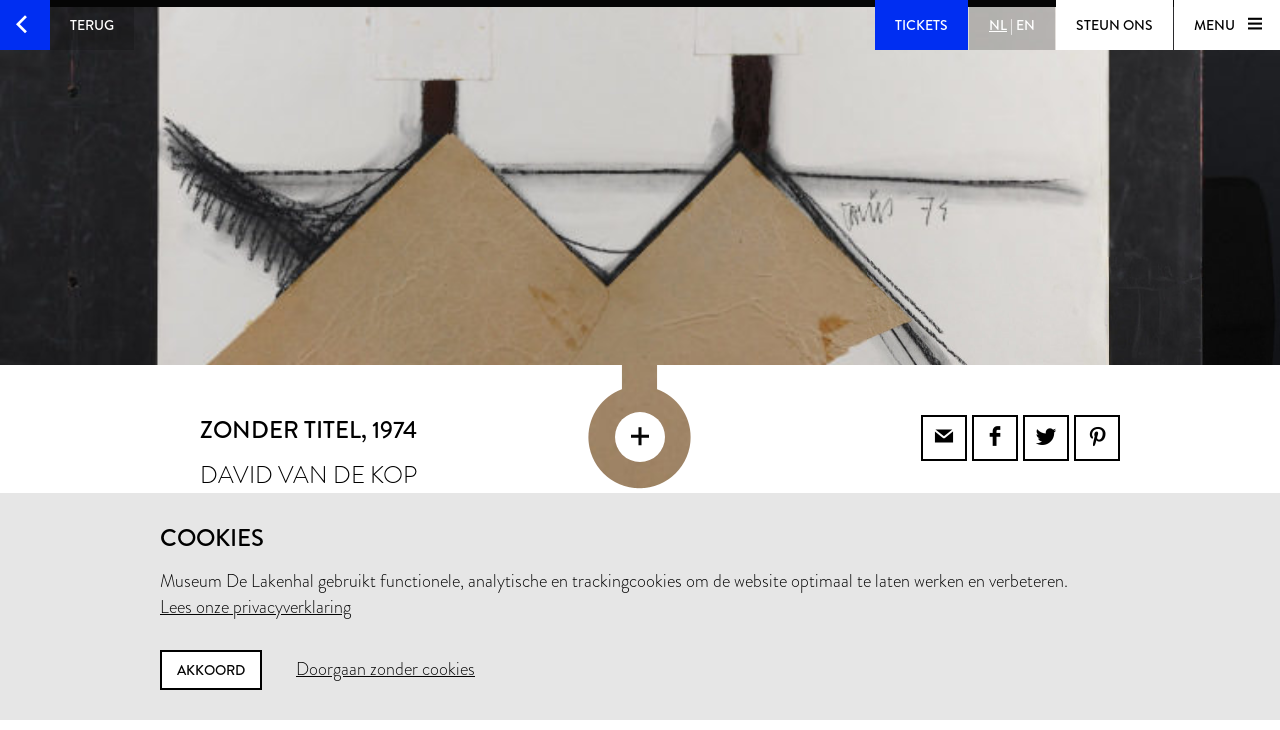

--- FILE ---
content_type: text/html; charset=utf-8
request_url: https://www.lakenhal.nl/nl/collectie/s-2793
body_size: 27915
content:
<!DOCTYPE html>
<html class="no-js">
  <head>
    <meta charset="utf-8">
    <meta http-equiv="X-UA-Compatible" content="IE=edge,chrome=1">
    <meta name="viewport" content="width=device-width, initial-scale=1, user-scalable=no">
    <meta name="version" content="production - 6.72.1">

      <meta property="og:title" content="Zonder titel">

      <meta property="og:image" content="https://lh3.googleusercontent.com/GBJI1ErdOCpmBqpMVsNbsRxsItqJ7ewvJPN7PsrmC269Vnz0wsTbAISGnb_ILz4PgySkV8dHOPrC3MK_ObYszzEVikI=s1024">

    <meta property="og:site_name" content="Museum De Lakenhal">
    <meta property="og:url" content="https://www.lakenhal.nl/nl/collectie/s-2793">
    <meta property="og:locale" content="nl_NL">
    <meta name="description" property="og:description" content="" />
    <meta name="google-site-verification" content="nv6FtmpD480RJ5HbrE9VkXEFB7DE5DKorzUhm7mFmd8" />
    <meta name="facebook-domain-verification" content="p8nuta9rm7fjhl3dgmztgm4x310nqe" />

    <title>Zonder titel - Museum De Lakenhal</title>

    <link rel="shortcut icon" href="/favicon.ico" type="image/x-icon" />

    <script type="text/javascript" src="//use.typekit.net/juu7nhf.js"></script>
    <script type="text/javascript">try{Typekit.load();}catch(e){}</script>
    
    <link rel="stylesheet" media="all" href="/assets/application-9924776fbe3581d434ec7bae97c4dd4f6e9e10999f6ae83592045055430a9e6d.css" data-turbolinks-track="true" />
    <script src="/assets/application-e0c426e7881356da9c65aacafda0172c3f9bbbfee69c0d053ae1bc28707d38c5.js" data-turbolinks-track="true"></script>
    <meta name="csrf-param" content="authenticity_token" />
<meta name="csrf-token" content="iKdZnVAaL4Hk8CzEGbk65HYCA7DRPT8YkQIES93OIsMkMivw+pohty57UlXDuI9t+mDtnjP/QHasRvpeIjlDow==" />
  </head>


  <body id="artobjects-show">

    <div data-role="theme-color" class="theme-bright-blue">

      <nav data-role="top-nav" class="full-width top-nav  animated-hide">
  <button data-role="main-nav-toggle" class="menu-toggle bg-white bg-themed-on-hover animated-theming s-visible"><span class="icon-hamburger icon-themed"></span></button>
  <a class="btn-back no-js-hidden s-hidden" data-role="back-button back-button-history" href="#"><span class="btn-back-icon bg-themed icon-arrow-left animated-theming"></span><span class="btn-back-content bg-black-transparent s-hidden" data-role="back-button-content">Terug</span></a>

    <span class="s-visible">
      <a class="btn-nav language-toggle" href="/en/collection/s-2793"><span class="btn-nav-content bg-black-transparent"><span class="current-lang s-hidden">NL</span><span class="s-hidden"> | </span><span>EN</span></span></a>
    </span>

  <div class="right">



      <a class="btn-nav s-no-margin bg-themed  theme- force" target="_blank" href="https://tickets.lakenhal.nl/nl/tickets"><span class="btn-tickets btn-nav-content animated-theming">Tickets</span></a>
        <span class="s-hidden">
          <a class="btn-nav language-toggle" href="/en/collection/s-2793"><span class="btn-nav-content bg-black-transparent"><span class="current-lang s-hidden">NL</span><span class="s-hidden"> | </span><span>EN</span></span></a>
        </span>
      <a class="btn-nav btn-support-us s-no-margin s-hidden m-hidden" href="/nl/overzicht/steun-het-museum"><span class="btn-nav-content  bg-white bg-themed-on-hover animated-theming">Steun ons</span></a>

    <button data-role="main-nav-toggle" class="menu-toggle bg-white bg-themed-on-hover animated-theming s-hidden"><span class="menu-text" data-role="main-nav-toggle-text">Menu </span><span class="icon-hamburger icon-themed"></span></button>
  </div>
</nav>

      
<div data-role="artobject" class="artobjects-show">

    <header class="full-width artobject-images collapsed bg-black" data-role="artobject-images page-header">
      <ul>
          <li data-role="artobject-image">
            <div class="micrio-container image">
              <micr-io data-role="artobject-container" data-id="zFAEc" data-path="https://b.micr.io/"
                       data-width="6048" data-height="4032"></micr-io>
            </div>
          </li>
      </ul>

      <div class="full-width artobject-image-overlay" data-role="page-header-overlay">
        <button class="artobject-image-seetrough-dot icon-plus bg-white" data-role="artobject-image-toggle"></button>
      </div>
    </header>

  <section class="container pull-into-artobject-image-overlay" data-role="primary-info">
    <div class="artobject-primary-info">
  <div class="row">
    <div class="col offset-by-one l-fifteen m-seven s-offset-by-half s-seven">
      <div class="col l-fifteen">
        <h1 class="smaller-h1 no-padding">
          Zonder titel<span>, 1974</span>
        </h1>

        <p class="h2 smaller-h2">David van de Kop</p>

        <p class="location-current">
            <span class="label">Nu niet in het museum te zien</span>
        </p>
      </div>
    </div>

    <div class="col offset-by-one l-seven m-six s-offset-by-half s-hidden text-right">
      <div class="share-icons">
  <a class="bordered social-icon icon-email" href="mailto:?subject=Museum De Lakenhal&amp;body=https%3A%2F%2Fwww.lakenhal.nl%2Fnl%2Fcollectie%2Fs-2793"></a><a class="bordered social-icon icon-facebook" target="_blank" href="https://www.facebook.com/sharer/sharer.php?u=https%3A%2F%2Fwww.lakenhal.nl%2Fnl%2Fcollectie%2Fs-2793"></a><a class="bordered social-icon icon-twitter" target="_blank" href="https://twitter.com/intent/tweet?source=webclient&amp;text=Museum De Lakenhal: https%3A%2F%2Fwww.lakenhal.nl%2Fnl%2Fcollectie%2Fs-2793"></a><a class="bordered social-icon icon-pinterest" target="_blank" href="https://www.pinterest.com/pin/create/button/?url=https%3A%2F%2Fwww.lakenhal.nl%2Fnl%2Fcollectie%2Fs-2793&amp;description=&amp;media=https%3A%2F%2Flh3.googleusercontent.com%2FGBJI1ErdOCpmBqpMVsNbsRxsItqJ7ewvJPN7PsrmC269Vnz0wsTbAISGnb_ILz4PgySkV8dHOPrC3MK_ObYszzEVikI%3Ds1024"></a>
</div>

    </div>
  </div>

  <div class="row">
    <div class="col offset-by-one l-fifteen m-seven s-offset-by-half s-seven">
        &nbsp;
    </div>

    <div class="col offset-by-one l-seven m-six s-offset-by-half s-hidden text-right">
      <div class="tags">
  <a class="tag bg-themed" href="/nl/zoeken/collectie?dating_end=1974&amp;dating_start=1974">1974</a><a class="tag bg-themed" href="/nl/zoeken/collectie?keywords_type=werk+op+papier">werk op papier</a><a class="tag bg-themed" href="/nl/zoeken/collectie?keywords_material=gouache">gouache</a>
</div>

    </div>
  </div>

  <div class="row">
    <div class="col s-offset-by-half s-seven s-visible">
      <div class="tags">
  <a class="tag bg-themed" href="/nl/zoeken/collectie?dating_end=1974&amp;dating_start=1974">1974</a><a class="tag bg-themed" href="/nl/zoeken/collectie?keywords_type=werk+op+papier">werk op papier</a><a class="tag bg-themed" href="/nl/zoeken/collectie?keywords_material=gouache">gouache</a>
</div>

      <div class="share-icons">
  <a class="bordered social-icon icon-email" href="mailto:?subject=Museum De Lakenhal&amp;body=https%3A%2F%2Fwww.lakenhal.nl%2Fnl%2Fcollectie%2Fs-2793"></a><a class="bordered social-icon icon-facebook" target="_blank" href="https://www.facebook.com/sharer/sharer.php?u=https%3A%2F%2Fwww.lakenhal.nl%2Fnl%2Fcollectie%2Fs-2793"></a><a class="bordered social-icon icon-twitter" target="_blank" href="https://twitter.com/intent/tweet?source=webclient&amp;text=Museum De Lakenhal: https%3A%2F%2Fwww.lakenhal.nl%2Fnl%2Fcollectie%2Fs-2793"></a><a class="bordered social-icon icon-pinterest" target="_blank" href="https://www.pinterest.com/pin/create/button/?url=https%3A%2F%2Fwww.lakenhal.nl%2Fnl%2Fcollectie%2Fs-2793&amp;description=&amp;media=https%3A%2F%2Flh3.googleusercontent.com%2FGBJI1ErdOCpmBqpMVsNbsRxsItqJ7ewvJPN7PsrmC269Vnz0wsTbAISGnb_ILz4PgySkV8dHOPrC3MK_ObYszzEVikI%3Ds1024"></a>
</div>

    </div>
  </div>
</div>

  </section>


  <section class="container artobject-multimedia-info">
    <div class="row">
  <div class="col offset-by-one l-fifteen m-seven s-offset-by-half s-seven">
    <h2 class="h5">Multimedia</h2>
      <p class="download-notice">Afbeeldingen van dit object mogen niet worden gedownload. Voor meer informatie kunt u <a href="/nl/verhaal/beeld-aanvragen">contact opnemen</a>.</p>
      <ul class="multimedia-list" data-role="multimedia-list">




      </ul>
  </div>
</div>

  </section>

  <div class="bg-light artobject-secondary-info" data-role="secondary-info">
    <div class="container">
  <div class="l-nine m-one-half s-seven col offset-by-one s-offset-by-half artobject-data-toggle-container">
    <a data-role="artobject-data-toggle"
       class="btn btn-toggle bg-themed-on-hover border-themed-on-hover animated-theming artobject-data-toggle"
       href="#">
        Objectgegevens
        <span class="btn-toggle-icon icon-plus-thin"></span>
    </a>
  </div>
</div>

<section data-role="artobject-data" class="container secondary-info-content">
  <div class="col l-twenty l-offset-by-two m-twelve m-offset-by-two s-seven s-offset-by-half">
      <p>Werk op papier met grote bruine vlakken. Op een horizontale zwarte lijn twee bruine palen met hierop een witte rechthoek. Onder de palen twee grote schuingeplaatste bruine rechthoeken van pakpapier, die elkaar deels overlappen. Links tegen het bruine vlak een zwarte zigzag. Rechts onder de horizontaal met krijt gesigneerd en gedateerd.</p>


    

<div class="row"><h4 class="col l-eleven m-seven s-all">Object</h4></div>

  <dl class="row">
      <dt class="col l-eleven m-seven s-all">Titel</dt><dd class="col l-ten m-six s-all">Zonder titel</dd>
      <dt class="col l-eleven m-seven s-all">Objectnaam</dt><dd class="col l-ten m-six s-all">werk op papier</dd>
      <dt class="col l-eleven m-seven s-all">Inventarisnummer</dt><dd class="col l-ten m-six s-all">S 2793</dd>
      <dt class="col l-eleven m-seven s-all">Te zien in het museum?</dt><dd class="col l-ten m-six s-all">nee</dd>
      
      <dt class="col l-eleven m-seven s-all"><span class="simple-tooltip public-domain-tooltip">
        <i class="icon info"></i>
        <span class="title">Publiek domein</span>
        <div class="content">
          <p>Publiek domein is een term die gebruikt wordt om aan te geven dat werken niet langer onder de bescherming van het auteursrecht en aanverwante rechten vallen. Dit is het geval als de maker minstens 70 jaar dood is. Er is dan geen rechthebbende en om de werken te gebruiken is geen toestemming nodig.</p>
        </div>
      </span></dt><dd class="col l-ten m-six s-all">nee</dd>
  </dl>


    

<div class="row"><h4 class="col l-eleven m-seven s-all">Vervaardiging</h4></div>

  <dl class="row">
      <dt class="col l-eleven m-seven s-all">Maker</dt><dd class="col l-ten m-six s-all">David van de Kop</dd>
      <dt class="col l-eleven m-seven s-all">Datering</dt><dd class="col l-ten m-six s-all">1974</dd>
      
      <dt class="col l-eleven m-seven s-all">Signatuur</dt><dd class="col l-ten m-six s-all">voorzijde, rechtsmidden: DAVID 1974</dd>
      
      <dt class="col l-eleven m-seven s-all">Materialen</dt><dd class="col l-ten m-six s-all">gouache, papier, krijt</dd>
      <dt class="col l-eleven m-seven s-all">Technieken</dt><dd class="col l-ten m-six s-all">getekend, collage</dd>
      <dt class="col l-eleven m-seven s-all">Afmetingen</dt><dd class="col l-ten m-six s-all">Algemeen: 75 x 100,5cm (750 x 1005mm)</dd>
  </dl>


    





    

<div class="row"><h4 class="col l-eleven m-seven s-all">Verwerving</h4></div>

  <dl class="row">
      <dt class="col l-eleven m-seven s-all">Datum</dt><dd class="col l-ten m-six s-all">1981</dd>
      <dt class="col l-eleven m-seven s-all">Wijze van verwerving</dt><dd class="col l-ten m-six s-all">Aankoop</dd>
      
  </dl>


    <dl class="row markdown">
      <dt class="col l-eleven m-seven s-all">Vragen?</dt><dd class="col l-ten m-six s-all"><a href="mailto:info@lakenhal.nl?subject=Vraag%20over%20Zonder%20titel">info@lakenhal.nl</a></dd>
      <dt class="col l-eleven m-seven s-all">Nieuwsbrief ontvangen?</dt><dd class="col l-ten m-six s-all"><a target="_blank" href="/nieuwsbrief?locale=nl">Meld u aan</a></dd>
    </dl>
  </div>
</section>

  </div>


  
      <div class="related-artobjects-container">
        <div class="container">
          <div class="row">
            <div class="col l-twentythree m-fifteen offset-by-one s-seven s-offset-by-half">
              <h3 class="no-margin no-padding" style="margin: 1.5em 0">Gerelateerde werken</h3>
            </div>
          </div>
        </div>

        <div class="bg-black">
          <div class="related-artobjects">
  <div class="container">
    <div class="row">

      <div class="col offset-by-one l-six m-three s-offset-by-half s-five">
        <h4 class="no-margin no-padding font-light">
          David van de Kop
        </h4>

        <p class="no-margin no-padding font-special-italic" style="margin-top:0.2em">
          6 objecten
        </p>
      </div>

      <div class="col offset-by-one l-fourteen m-ten s-offset-by-half s-all">
          <a class="artobject" href="/nl/collectie/9414">
            <div class="image-or-placeholder">
                <img src="https://lh3.googleusercontent.com/okQHhmW2O1omyp5xe_8A2E24QO5xd-SRLmUDibEZPqw4fbrE1mKk_-pDey5oHR-OaU7GH4qTu6OGg58YYT_xZ3wcTQ=s250-c" alt="Okqhhmw2o1omyp5xe 8a2e24qo5xd srlmudibezpqw4fbre1mkk  pdey5ohr oau7gh4qtu6ogg58yyt xz3wctq=s250 c" />

            </div>
</a>          <a class="artobject" href="/nl/collectie/9372">
            <div class="image-or-placeholder">
                <img src="https://lh3.googleusercontent.com/s0vmp-Jm2aXfbS8bnHzvVGyKIHerB1Q7RJlMgMSjGdIXRusD85wgnsE35GvFCLs0J4ObC1hvi3L3C97c6Z7DVPlEKRU=s250-c" alt="S0vmp jm2axfbs8bnhzvvgykiherb1q7rjlmgmsjgdixrusd85wgnse35gvfcls0j4obc1hvi3l3c97c6z7dvplekru=s250 c" />

            </div>
</a>          <a class="artobject" href="/nl/collectie/s-5125">
            <div class="image-or-placeholder">
                <img src="https://lh3.googleusercontent.com/V7dipIX72vUBZEeEfKD_A_PZy3c-_1pR8EmYVMhH9Sx3lsVOuXO8Q1VRoq5fGZJU1fotu0HUT0XlHjNF6slsXCdOYg=s250-c" alt="V7dipix72vubzeeefkd a pzy3c  1pr8emyvmhh9sx3lsvouxo8q1vroq5fgzju1fotu0hut0xlhjnf6slsxcdoyg=s250 c" />

            </div>
</a>      </div>

      <a class="link-to-search" href="/nl/zoeken/collectie?maker=David+van+de+Kop">
        <span class="icon icon-arrow-left"></span>
</a>    </div>
  </div>
</div>

          <div class="related-artobjects">
  <div class="container">
    <div class="row">

      <div class="col offset-by-one l-six m-three s-offset-by-half s-five">
        <h4 class="no-margin no-padding font-light">
          gouache
        </h4>

        <p class="no-margin no-padding font-special-italic" style="margin-top:0.2em">
          124 objecten
        </p>
      </div>

      <div class="col offset-by-one l-fourteen m-ten s-offset-by-half s-all">
          <a class="artobject" href="/nl/collectie/10624-16">
            <div class="image-or-placeholder">
                <img src="https://lh3.googleusercontent.com/vUZr-TXUbOXO1VKgKOkQtkeGvirbwcwsg7hUXZ_DHZqa8FMuvIZVtO9MeN-618_3eGUHiV87GZZuM_Xz2SZXK5bR=s250-c" alt="Vuzr txuboxo1vkgkokqtkegvirbwcwsg7huxz dhzqa8fmuvizvto9men 618 3eguhiv87gzzum xz2szxk5br=s250 c" />

            </div>
</a>          <a class="artobject" href="/nl/collectie/10624-18">
            <div class="image-or-placeholder">
                <img src="https://lh3.googleusercontent.com/KIfOIUSO2OKvdDFE-_I3fo81IrMpFgOX9gFlsOc2pvIuU_5C4BDfaaKu06VxaIkPF1YcEa2AcccGg8bc7W5YNeoywA=s250-c" alt="Kifoiuso2okvddfe  i3fo81irmpfgox9gflsoc2pviuu 5c4bdfaaku06vxaikpf1ycea2acccgg8bc7w5yneoywa=s250 c" />

            </div>
</a>          <a class="artobject" href="/nl/collectie/10625-4">
            <div class="image-or-placeholder">
                <img src="https://lh3.googleusercontent.com/xPsMqCwrKbNI0UY36LGxpQ8f5scUYRyH0ue__78beEI7hBzGd6US4remeBbooFBA2v5WTj72LDXyU9b1z09IMfnQ=s250-c" alt="Xpsmqcwrkbni0uy36lgxpq8f5scuyryh0ue  78beei7hbzgd6us4remebboofba2v5wtj72ldxyu9b1z09imfnq=s250 c" />

            </div>
</a>      </div>

      <a class="link-to-search" href="/nl/zoeken/collectie?keywords_material=gouache">
        <span class="icon icon-arrow-left"></span>
</a>    </div>
  </div>
</div>

          
        </div>
      </div>
</div>


        <nav data-role="main-nav" class="full-width full-page-menu bg-themed animated-hide visually-hidden">
  <div class="footer-helper">
    <header>
      <div class="full-width main-nav-header">
        <button data-role="main-nav-toggle" class="main-nav-close left-sided icon-cross bg-themed s-visible"></button>
          <span class="s-visible">
              <a class="btn-nav language-toggle" href="/en/collection/s-2793#m=o"><span class="btn-nav-content bg-black-transparent"><span class="current-lang s-hidden">NL</span><span class="s-hidden"> | </span><span>EN</span></span></a>
          </span>

        <span class="right">
          <a class="btn-nav s-no-margin bg-themed " target="_blank" href="https://tickets.lakenhal.nl/nl/tickets"><span class="btn-tickets btn-nav-content animated-theming">Tickets</span></a>
          <span class="s-hidden">
                <a class="btn-nav language-toggle" href="/en/collection/s-2793#m=o"><span class="btn-nav-content bg-black-transparent"><span class="current-lang s-hidden">NL</span><span class="s-hidden"> | </span><span>EN</span></span></a>
            <a class="btn-nav btn-support-us s-no-margin s-hidden m-hidden" href="/nl/overzicht/steun-het-museum"><span class="btn-nav-content  bg-themed animated-theming">Steun ons</span></a>
            <button data-role="main-nav-toggle" class="menu-toggle bg-white bg-themed-on-hover animated-theming visually-hidden"><span class="menu-text" data-role="main-nav-toggle-text">Menu </span><span class="icon-hamburger icon-themed"></span></button>
          </span>
          <button data-role="main-nav-toggle" class="main-nav-close right-sided icon-cross bg-themed s-hidden"></button>
        </span>
      </div>

      <div class="main-nav-logo logo icon-seal">
        <span class="full-width stamp icon-stamp color-themed"></span>
        <a class="link-home" href="/nl"><span class="visually-hidden">Home</span></a>
      </div>
    </header>
    <section class="container">
      <ul class="row main-nav-container lst lst-plain animation-delay-container">
          <li data-role="main-nav-submenu" class="l-six m-seven m-offset-by-one s-all col animation-delay-cascade main-nav-animation-fade-in-left">
            <h2 data-role="main-nav-submenu-button" class="main-nav-submenu-button">
              <span class="m-hidden l-hidden">Plan je bezoek</span>
              <span class="s-hidden">Plan je<br />bezoek</span>
              <span class="icon l-hidden m-hidden right icon-plus-thin"></span>
            </h2>
            <ul class="lst lst-plain s-seven col s-offset-by-half main-nav-submenu">
                <li class="main-nav-subitem"><a class="main-nav-link" href="/bezoekersinformatie">informatie &amp; tickets</a></li>
                <li class="main-nav-subitem"><a class="main-nav-link" href="/nl/overzicht/groepsbezoek">groepsbezoek</a></li>
                <li class="main-nav-subitem"><a class="main-nav-link" href="/nl/overzicht/onderwijs">onderwijs</a></li>
                <li class="main-nav-subitem"><a class="main-nav-link" href="https://www.cafelaken.nl/">Café Laken</a></li>
                <li class="main-nav-subitem"><a class="main-nav-link" href="/nl/verhaal/museumwinkel-en-cafe-laken">Museumwinkel</a></li>
            </ul>
          </li>
          <li data-role="main-nav-submenu" class="l-six m-seven m-offset-by-one s-all col animation-delay-cascade main-nav-animation-fade-in-left">
            <h2 data-role="main-nav-submenu-button" class="main-nav-submenu-button">
              <span class="m-hidden l-hidden">Te zien en te doen</span>
              <span class="s-hidden">Te zien en<br />te doen</span>
              <span class="icon l-hidden m-hidden right icon-plus-thin"></span>
            </h2>
            <ul class="lst lst-plain s-seven col s-offset-by-half main-nav-submenu">
                <li class="main-nav-subitem"><a class="main-nav-link" href="/nl/overzicht/tentoonstellingen">tentoonstellingen</a></li>
                <li class="main-nav-subitem"><a class="main-nav-link" href="/nl/activiteiten">activiteiten</a></li>
                <li class="main-nav-subitem"><a class="main-nav-link" href="/nl/verhaal/lakenhal-laat">Lakenhal Laat</a></li>
                <li class="main-nav-subitem"><a class="main-nav-link" href="/nl/verhaal/college-op-zondag">College op Zondag</a></li>
                <li class="main-nav-subitem"><a class="main-nav-link" href="/kunstroute?locale=nl">kunstroute</a></li>
            </ul>
          </li>
          <li data-role="main-nav-submenu" class="l-six m-seven m-offset-by-one s-all col animation-delay-cascade main-nav-animation-fade-in-left">
            <h2 data-role="main-nav-submenu-button" class="main-nav-submenu-button">
              <span class="m-hidden l-hidden">Collectie &amp; geschiedenis</span>
              <span class="s-hidden">Collectie &<br />geschiedenis</span>
              <span class="icon l-hidden m-hidden right icon-plus-thin"></span>
            </h2>
            <ul class="lst lst-plain s-seven col s-offset-by-half main-nav-submenu">
                <li class="main-nav-subitem"><a class="main-nav-link" href="/nl/zoeken/collectie">zoeken in de collectie</a></li>
                <li class="main-nav-subitem"><a class="main-nav-link" href="/nl/overzicht/verhalen">Verhalen</a></li>
                <li class="main-nav-subitem"><a class="main-nav-link" href="/nl/verhaal/het-gebouw">gebouw en geschiedenis</a></li>
                <li class="main-nav-subitem"><a class="main-nav-link" href="/nl/verhaal/aanvragen-van-bruiklenen">Bruiklenen aanvragen</a></li>
            </ul>
          </li>
          <li data-role="main-nav-submenu" class="l-six m-seven m-offset-by-one s-all col animation-delay-cascade main-nav-animation-fade-in-left">
            <h2 data-role="main-nav-submenu-button" class="main-nav-submenu-button">
              <span class="m-hidden l-hidden">Over ons</span>
              <span class="s-hidden">Over ons<br />&nbsp;</span>
              <span class="icon l-hidden m-hidden right icon-plus-thin"></span>
            </h2>
            <ul class="lst lst-plain s-seven col s-offset-by-half main-nav-submenu">
                <li class="main-nav-subitem"><a class="main-nav-link" href="/nl/overzicht/organisatie">over het museum</a></li>
                <li class="main-nav-subitem"><a class="main-nav-link" href="/nl/verhaal/contact">contact</a></li>
                <li class="main-nav-subitem"><a class="main-nav-link" href="/nl/verhaal/vacatures">Vacatures</a></li>
                <li class="main-nav-subitem"><a class="main-nav-link" href="/verhuur">verhuur &amp; events</a></li>
                <li class="main-nav-subitem"><a class="main-nav-link" href="/nl/overzicht/steun-het-museum">steun ons</a></li>
            </ul>
          </li>
      </ul>

      <div class="row">
        <div class="nav-input-field l-twentyfour m-thirteen m-offset-by-one s-eight col animation-delay main-nav-animation-fade-in-left" data-role="site-search">
          <form action="/nl/zoeken" accept-charset="UTF-8" method="get"><input name="utf8" type="hidden" value="&#x2713;" />
  <div class="input-field search">
    <label for="nav-searchfield-input" class="input-label" data-role="input-label">Vul hier je zoekterm in</label>
    <input type="text" name="q" id="nav-searchfield-input" placeholder="Zoeken in de site" autocomplete="off" data-role="input-field" />
    <span class="icon-search submit-icon l-two m-two s-one col"><input type="submit" value="zoeken" /></span>
  </div>
</form>
        </div>
      </div>


      <div class="row">
        <ul class="l-six m-four m-offset-by-one s-all col lst lst-plain animation-delay main-nav-animation-fade-in-left">
          <li><a class="full-width main-nav-secondary-link" href="/nl/overzicht/nieuws"><span class="main-nav-secondary-link-icon icon-arrow-button-right s-right s-no-margin"></span> Nieuws</a></li>
          <li><a class="full-width main-nav-secondary-link" href="/nl/overzicht/pers-en-beeld"><span class="main-nav-secondary-link-icon icon-arrow-button-right s-right s-no-margin"></span> Pers en beeld</a></li>
          <li><a target="_blank" class="full-width main-nav-secondary-link" href="/nieuwsbrief?locale=nl"><span class="main-nav-secondary-link-icon icon-arrow-button-right s-right s-no-margin"></span> Nieuwsbrief</a></li>
        </ul>
        <p class="l-twelve m-nine s-all col l-offset-by-six animation-delay main-nav-animation-fade-in-left main-nav-social-icons">
          <a class="white color-themed-on-hover animated-theming social-icon icon-facebook" href="https://www.facebook.com/MuseumDeLakenhal" target="_blank"></a>
          <a class="white color-themed-on-hover animated-theming social-icon icon-youtube" href="https://www.youtube.com/MuseumDeLakenhal" target="_blank"></a>
          <a class="white color-themed-on-hover animated-theming social-icon icon-instagram" href="https://www.instagram.com/MuseumDeLakenhal" target="_blank"></a>
        </p>
      </div>



    </section>
  </div>
  <footer class="full-width footer-seal icon-sealbottom"></footer>
</nav>


      <div class="consent hidden" data-role="consent">
  <div class="container">
    <h3>Cookies</h3>
    <p>Museum De Lakenhal gebruikt functionele, analytische en trackingcookies om de website optimaal te laten werken en verbeteren.<br />
      <a href="/nl/verhaal/privacyverklaring">Lees onze privacyverklaring</a>
    </p>
    <a data-role="consent-confirm" class="btn color-themed-on-hover animated-theming" href="#">Akkoord</a>
    <a data-role="consent-deny" class="consent-deny " href="#">Doorgaan zonder cookies</a>
  </div>
</div>

    </div>

    <footer class="theme-dark">
  <div class="full-width bg-white color-dark footer-seal icon-sealbottom"></div>
  <div class="footer-content bg-themed">
    <div class="full-width footer-logo"></div>

    <div class="container">
      <div class="row">
        <p class="l-seven m-four s-six col offset-by-one l-offset-by-half">
          Museum De Lakenhal<br />
          Oude Singel 32<br />
          2312 RA Leiden
        </p>

        <p class="l-seven m-four s-six col offset-by-one">
          <a class="color-themed-on-hover animated-theming" href="/nl/verhaal/bezoekersinformatie-praktische-informatie">Openingstijden</a><br/>
          Dinsdag t/m zondag van 10.00 - 17.00
        </p>

        <div class="l-seven m-four s-six col offset-by-one with-social-icons">
          <p class="privacy">
            <a href="/nl/verhaal/privacyverklaring">Privacyverklaring</a><br />
          </p>

          <div class="social-icons">
            <a class="color-themed-on-hover animated-theming social-icon icon-facebook" href="https://www.facebook.com/MuseumDeLakenhal" target="_blank"></a>
            <a class="color-themed-on-hover animated-theming social-icon icon-youtube" href="https://www.youtube.com/MuseumDeLakenhal" target="_blank"></a>
            <a class="color-themed-on-hover animated-theming social-icon icon-instagram" href="https://www.instagram.com/MuseumDeLakenhal" target="_blank"></a>
          </div>
        </div>
      </div>

      <div class="row">
        <p class="l-seven m-four s-six col offset-by-one l-offset-by-half">
          +31 (0)71 5165360<br />
          <a class="color-themed-on-hover animated-theming" href="mailto:info@lakenhal.nl">info@lakenhal.nl</a>
        </p>

        <p class="l-seven m-four s-six col offset-by-one">
          <a class="btn bg-themed color-themed-on-hover animated-theming" href="/nl/overzicht/steun-het-museum">Steun het museum</a>
        </p>

        <div class="l-seven m-four s-six col offset-by-one">
          <a class="btn bg-themed color-themed-on-hover animated-theming" href="/nieuwsbrief?locale=nl">
  nieuwsbrief
  <span class="btn-continue-icon icon-arrow-button-right"></span>
</a>
        </div>
      </div>
    </div>
  </div>
</footer>

  </body>
</html>


--- FILE ---
content_type: image/svg+xml
request_url: https://www.lakenhal.nl/assets/logo-lakenhal-fb36a2a65be1d8bb5b2ed37bd1c939d86881f1e85880a2b88d9d9ab95bfe5656.svg
body_size: 6388
content:
<?xml version="1.0" encoding="utf-8"?>
<!-- Generator: Adobe Illustrator 17.1.0, SVG Export Plug-In . SVG Version: 6.00 Build 0)  -->
<!DOCTYPE svg PUBLIC "-//W3C//DTD SVG 1.1//EN" "http://www.w3.org/Graphics/SVG/1.1/DTD/svg11.dtd">
<svg version="1.1" id="Layer_1" xmlns="http://www.w3.org/2000/svg" xmlns:xlink="http://www.w3.org/1999/xlink" x="0px" y="0px"
	 viewBox="0 0 483 32" style="enable-background:new 0 0 483 32;" xml:space="preserve">
<style type="text/css">
	.st0{fill:#FFFFFF;}
</style>
<g>
	<path class="st0" d="M5.652,1.466c0.087-0.349,0.435-0.61,0.784-0.61h0.697c0.304,0,0.653,0.217,0.74,0.479l8.625,24.001
		c0.087,0,0.13,0,0.218,0L25.21,1.335c0.087-0.262,0.435-0.479,0.74-0.479h0.698c0.348,0,0.696,0.261,0.783,0.61l5.62,29.271
		c0.13,0.611-0.131,1.047-0.784,1.047h-1.743c-0.349,0-0.697-0.305-0.784-0.611L25.864,8.74c-0.044,0-0.131,0-0.175,0l-8.015,23
		c-0.087,0.262-0.479,0.479-0.741,0.479h-0.784c-0.261,0-0.653-0.217-0.741-0.479l-8.102-23c-0.043,0-0.13,0-0.173,0l-3.79,22.433
		c-0.044,0.305-0.436,0.611-0.784,0.611H0.817c-0.654,0-0.915-0.436-0.784-1.047L5.652,1.466z"/>
	<path class="st0" d="M39.362,2.12c0-0.437,0.392-0.829,0.828-0.829h1.655c0.48,0,0.827,0.392,0.827,0.829v18.163
		c0,4.966,3.093,8.842,8.189,8.842c5.14,0,8.276-3.789,8.276-8.756V2.12c0-0.437,0.349-0.829,0.828-0.829h1.655
		c0.436,0,0.827,0.392,0.827,0.829v18.425c0,6.621-4.704,11.673-11.586,11.673c-6.839,0-11.5-5.052-11.5-11.673V2.12H39.362z"/>
	<path class="st0" d="M68.978,27.21c0.219-0.263,0.436-0.567,0.654-0.828c0.436-0.567,0.915-0.915,1.525-0.393
		c0.304,0.261,3.483,3.311,7.361,3.311c3.529,0,5.837-2.221,5.837-4.792c0-3.005-2.614-4.79-7.623-6.882
		c-4.792-2.091-7.667-4.051-7.667-9.016c0.001-2.963,2.353-7.754,9.279-7.754c4.268,0,7.448,2.221,7.448,2.221
		c0.262,0.131,0.784,0.654,0.262,1.481c-0.174,0.261-0.349,0.566-0.523,0.828c-0.392,0.609-0.827,0.784-1.525,0.392
		c-0.305-0.175-3.049-2.004-5.706-2.004c-4.618,0-6.011,2.961-6.011,4.792c0,2.918,2.221,4.616,5.88,6.141
		c5.881,2.396,9.671,4.618,9.671,9.669c0,4.531-4.312,7.841-9.409,7.841c-5.14,0-8.625-3.005-9.191-3.529
		C68.892,28.385,68.456,28.037,68.978,27.21z"/>
	<path class="st0" d="M94.152,2.12c0-0.437,0.349-0.829,0.828-0.829h17.162c0.48,0,0.827,0.392,0.827,0.829v1.263
		c0,0.436-0.348,0.828-0.827,0.828H97.506v10.628h12.501c0.435,0,0.827,0.392,0.827,0.828v1.263c0,0.479-0.392,0.827-0.827,0.827
		H97.506v11.108h14.635c0.48,0,0.827,0.392,0.827,0.826v1.263c0,0.437-0.348,0.829-0.827,0.829H94.979
		c-0.479,0-0.828-0.392-0.828-0.829V2.12H94.152z"/>
	<path class="st0" d="M119.544,2.12c0-0.437,0.392-0.829,0.827-0.829h1.655c0.48,0,0.828,0.392,0.828,0.829v18.163
		c0,4.966,3.093,8.842,8.189,8.842c5.14,0,8.276-3.789,8.276-8.756V2.12c0-0.437,0.349-0.829,0.828-0.829h1.655
		c0.436,0,0.827,0.392,0.827,0.829v18.425c0,6.621-4.704,11.673-11.586,11.673c-6.839,0-11.5-5.052-11.5-11.673L119.544,2.12
		L119.544,2.12z"/>
	<path class="st0" d="M154.562,1.466c0.087-0.349,0.436-0.61,0.784-0.61h0.697c0.304,0,0.653,0.217,0.74,0.479l8.625,24.001
		c0.087,0,0.13,0,0.218,0l8.494-24.001c0.087-0.262,0.435-0.479,0.74-0.479h0.697c0.348,0,0.696,0.261,0.783,0.61l5.62,29.271
		c0.13,0.611-0.131,1.047-0.784,1.047h-1.743c-0.349,0-0.696-0.305-0.784-0.611L174.773,8.74c-0.044,0-0.131,0-0.175,0l-8.015,23
		c-0.087,0.262-0.479,0.479-0.741,0.479h-0.784c-0.262,0-0.653-0.217-0.741-0.479l-8.101-23c-0.044,0-0.131,0-0.174,0l-3.79,22.433
		c-0.044,0.305-0.435,0.611-0.784,0.611h-1.742c-0.654,0-0.916-0.436-0.784-1.047L154.562,1.466z"/>
	<path class="st0" d="M198.332,2.12c0-0.437,0.348-0.829,0.784-0.829h9.757c8.407,0,15.289,6.84,15.289,15.204
		c0,8.45-6.882,15.289-15.289,15.289h-9.757c-0.436,0-0.784-0.392-0.784-0.829V2.12z M208.177,28.777
		c7.144,0,12.327-5.095,12.327-12.282c0-7.144-5.183-12.241-12.327-12.241h-6.535v24.523H208.177z"/>
	<path class="st0" d="M230.866,2.12c0-0.437,0.349-0.829,0.828-0.829h17.162c0.48,0,0.827,0.392,0.827,0.829v1.263
		c0,0.436-0.348,0.828-0.827,0.828h-14.635v10.628h12.501c0.436,0,0.828,0.392,0.828,0.828v1.263c0,0.479-0.392,0.827-0.828,0.827
		h-12.501v11.108h14.635c0.48,0,0.827,0.392,0.827,0.826v1.263c0,0.437-0.348,0.829-0.827,0.829h-17.162
		c-0.479,0-0.828-0.392-0.828-0.829V2.12z"/>
	<path class="st0" d="M266.319,2.12c0-0.437,0.348-0.829,0.827-0.829h1.699c0.436,0,0.828,0.392,0.828,0.829v26.745h12.545
		c0.479,0,0.827,0.392,0.827,0.826v1.263c0,0.437-0.348,0.829-0.827,0.829h-15.072c-0.479,0-0.827-0.392-0.827-0.829L266.319,2.12
		L266.319,2.12z"/>
	<path class="st0" d="M305.563,21.415c-2.135-4.748-4.225-9.539-6.359-14.287h-0.349l-6.359,14.287l-1.22,2.701l-3.18,7.189
		c-0.087,0.216-0.349,0.479-0.741,0.479h-1.742c-0.653,0-1.002-0.566-0.741-1.134l13.242-29.314c0.13-0.262,0.348-0.479,0.74-0.479
		h0.436c0.392,0,0.609,0.217,0.741,0.479l13.154,29.314c0.261,0.568-0.087,1.134-0.741,1.134h-1.742
		c-0.392,0-0.654-0.263-0.74-0.479l-3.224-7.189L305.563,21.415z"/>
	<path class="st0" d="M317.93,2.337c0-0.566,0.435-1.047,1.045-1.047h1.263c0.566,0,1.046,0.481,1.046,1.047v12.326l13.59-12.936
		c0.174-0.219,0.566-0.437,0.828-0.437h2.134c0.784,0,1.22,0.872,0.523,1.525l-13.764,12.85l14.418,14.767
		c0.305,0.303,0.218,1.35-0.741,1.35h-2.221c-0.305,0-0.697-0.174-0.784-0.305l-13.983-14.591v13.85c0,0.568-0.48,1.047-1.046,1.047
		h-1.263c-0.61,0-1.045-0.479-1.045-1.047V2.337z"/>
	<path class="st0" d="M344.628,2.12c0-0.437,0.348-0.829,0.827-0.829h17.162c0.48,0,0.827,0.392,0.827,0.829v1.263
		c0,0.436-0.348,0.828-0.827,0.828h-14.635v10.628h12.501c0.436,0,0.828,0.392,0.828,0.828v1.263c0,0.479-0.392,0.827-0.828,0.827
		h-12.501v11.108h14.635c0.48,0,0.827,0.392,0.827,0.826v1.263c0,0.437-0.348,0.829-0.827,0.829h-17.162
		c-0.479,0-0.827-0.392-0.827-0.829V2.12z"/>
	<path class="st0" d="M370.413,1.64c0-0.436,0.392-0.784,0.827-0.784h1.089l19.645,24.481c0.044,0,0.044,0,0.088,0V2.12
		c0-0.437,0.348-0.829,0.828-0.829h1.524c0.436,0,0.827,0.392,0.827,0.829v29.314c0,0.436-0.391,0.784-0.827,0.784h-0.785
		l-19.993-24.96h-0.043v23.696c0,0.437-0.349,0.829-0.827,0.829h-1.525c-0.435,0-0.827-0.392-0.827-0.829L370.413,1.64L370.413,1.64
		z"/>
	<path class="st0" d="M404.123,2.12c0-0.437,0.391-0.829,0.827-0.829h1.699c0.48,0,0.828,0.392,0.828,0.829v12.718h17.685V2.12
		c0-0.437,0.349-0.829,0.828-0.829h1.698c0.436,0,0.827,0.392,0.827,0.829v28.834c0,0.437-0.391,0.829-0.827,0.829h-1.698
		c-0.479,0-0.828-0.392-0.828-0.829V17.757h-17.685v13.198c0,0.437-0.348,0.829-0.828,0.829h-1.699
		c-0.436,0-0.827-0.392-0.827-0.829V2.12z"/>
  <path class="st0" d="m453.89188,21.415c-2.135,-4.748 -4.225,-9.539 -6.359,-14.287l-0.349,0l-6.359,14.287l-1.22,2.701l-3.18,7.189c-0.087,0.216
    -0.349,0.479 -0.741,0.479l-1.742,0c-0.653,0 -1.002,-0.566 -0.741,-1.134l13.242,-29.314c0.13,-0.262 0.348,-0.479 0.74,-0.479l0.436,0c0.392,0
    0.609,0.217 0.741,0.479l13.154,29.314c0.261,0.568 -0.087,1.134 -0.741,1.134l-1.742,0c-0.392,0 -0.654,-0.263 -0.74,-0.479l-3.224,-7.189l-1.175,-2.701z"/>
	<path class="st0" d="M466.274,2.12c0-0.437,0.348-0.829,0.827-0.829h1.698c0.437,0,0.829,0.392,0.829,0.829v26.745h12.544
		c0.479,0,0.828,0.392,0.828,0.826v1.263c0,0.437-0.349,0.829-0.828,0.829h-15.071c-0.479,0-0.827-0.392-0.827-0.829V2.12z"/>
</g>
</svg>


--- FILE ---
content_type: application/javascript
request_url: https://www.lakenhal.nl/assets/application-e0c426e7881356da9c65aacafda0172c3f9bbbfee69c0d053ae1bc28707d38c5.js
body_size: 258152
content:
/*!
 * jQuery JavaScript Library v1.12.4
 * http://jquery.com/
 *
 * Includes Sizzle.js
 * http://sizzlejs.com/
 *
 * Copyright jQuery Foundation and other contributors
 * Released under the MIT license
 * http://jquery.org/license
 *
 * Date: 2016-05-20T17:17Z
 */
/**
 * @preserve FastClick: polyfill to remove click delays on browsers with touch UIs.
 *
 * @version 1.0.0
 * @codingstandard ftlabs-jsv2
 * @copyright The Financial Times Limited [All Rights Reserved]
 * @license MIT License (see LICENSE.txt)
 */
function FastClick(t){"use strict";function e(t,e){return function(){return t.apply(e,arguments)}}var n;this.trackingClick=!1,this.trackingClickStart=0,this.targetElement=null,this.touchStartX=0,this.touchStartY=0,this.lastTouchIdentifier=0,this.touchBoundary=10,this.layer=t,FastClick.notNeeded(t)||(deviceIsAndroid&&(t.addEventListener("mouseover",e(this.onMouse,this),!0),t.addEventListener("mousedown",e(this.onMouse,this),!0),t.addEventListener("mouseup",e(this.onMouse,this),!0)),t.addEventListener("click",e(this.onClick,this),!0),t.addEventListener("touchstart",e(this.onTouchStart,this),!1),t.addEventListener("touchmove",e(this.onTouchMove,this),!1),t.addEventListener("touchend",e(this.onTouchEnd,this),!1),t.addEventListener("touchcancel",e(this.onTouchCancel,this),!1),Event.prototype.stopImmediatePropagation||(t.removeEventListener=function(e,n,i){var r=Node.prototype.removeEventListener;"click"===e?r.call(t,e,n.hijacked||n,i):r.call(t,e,n,i)},t.addEventListener=function(e,n,i){var r=Node.prototype.addEventListener;"click"===e?r.call(t,e,n.hijacked||(n.hijacked=function(t){t.propagationStopped||n(t)}),i):r.call(t,e,n,i)}),"function"==typeof t.onclick&&(n=t.onclick,t.addEventListener("click",function(t){n(t)},!1),t.onclick=null))}function normalizeWheel(t){var e=0,n=0,i=0,r=0;return"detail"in t&&(n=t.detail),"wheelDelta"in t&&(n=-t.wheelDelta/120),"wheelDeltaY"in t&&(n=-t.wheelDeltaY/120),"wheelDeltaX"in t&&(e=-t.wheelDeltaX/120),"axis"in t&&t.axis===t.HORIZONTAL_AXIS&&(e=n,n=0),i=e*PIXEL_STEP,r=n*PIXEL_STEP,"deltaY"in t&&(r=t.deltaY),"deltaX"in t&&(i=t.deltaX),(i||r)&&t.deltaMode&&(1==t.deltaMode?(i*=LINE_HEIGHT,r*=LINE_HEIGHT):(i*=PAGE_HEIGHT,r*=PAGE_HEIGHT)),i&&!e&&(e=i<1?-1:1),r&&!n&&(n=r<1?-1:1),{spinX:e,spinY:n,pixelX:i,pixelY:r}}function initializeActivities(){function t(t){n(t)}function e(t,e){n(t.toString()+"-"+(e<10?"0":"")+e)}function n(t){window.location.href=location.protocol+"//"+location.host+location.pathname+"?date="+t}function i(t){var e=t.getDay()||7;return 1!==e&&t.setHours(-24*(e-1)),t}function r(){$selectDays=$('#activities-show #datepicker [data-handler="selectDay"], #activities-show #datepicker .ui-datepicker-other-month');var t=0;$selectDays.each(function(e){($(this).hasClass("ui-datepicker-current-day")||t>0&&t<7)&&($(this).toggleClass("ui-datepicker-range-selection",!0),7!==++t&&e+1!==$selectDays.length||$(this).toggleClass("ui-datepicker-last-day",!0))})}function a(){$selectDays=$('#activities-show #datepicker [data-handler="selectDay"]'),$selectDays.each(function(t){$(this).toggleClass("ui-datepicker-range-selection",!0),t+1===$selectDays.length&&$(this).toggleClass("ui-datepicker-last-day",!0)})}if($("#activities-show").length<=0)return;"/nl/overzicht/activiteiten"==window.location.pathname?window.location.pathname="nl/activiteiten":"/en/overview/activities"==window.location.pathname&&(window.location.pathname="en/activities"),$filterPresets=$(".filters__filter");const o=new Proxy(new URLSearchParams(window.location.search),{get:(t,e)=>t.get(e)});let s=o.date;var l=new Date;switch(s){case"vandaag":s=new Date;break;case"week":s=i(l);break;case"maand":s=new Date(l.getFullYear(),l.getMonth());break;case null:case undefined:s=l}var u=/^(\d{4})-(\d{2})$/.exec(o.date),c=!!u;c&&(s=new Date(parseInt(u[1]),parseInt(u[2])-1)),$.datepicker.setDefaults($.datepicker.regional[0===window.location.pathname.indexOf("/en")?"en":"nl"]),$("#activities-show #datepicker").datepicker({inline:!0,dateFormat:"yy-mm-dd",defaultDate:new Date(s),firstDay:1,showOtherMonths:!0,onChangeMonthYear:e,onSelect:t});var d=c?o.date:"maand";switch(o.date){case"vandaag":break;case"week":r();break;case"maand":case d:a()}}function initAdscience(){for(var t=document.getElementsByTagName("script"),e=0;e<t.length;e++){var n=t[e];if(/^https?:\/\/segments\.optinadserving\.com/.test(n.src)){console.log("removed existing adscience script"),n.remove();break}}setTimeout(function(){var t=document.createElement("script");t.type="text/javascript",t.async=!0,t.src="//segments.optinadserving.com/segmentpixel.php?advertiser_id=1107";var e=document.getElementsByTagName("script")[0];e.parentNode.insertBefore(t,e)},1)}function showThumb(t){var e=t[0];$("#vimeo-"+e.id).attr("src",e.thumbnail_large)}function initFacebookAnalytics(){var t,e,n,i,r,a,o;facebookAnalyticsInit||(facebookAnalyticsInit=!0,t=window,e=document,n="script",i="https://connect.facebook.net/en_US/fbevents.js",t.fbq||(r=t.fbq=function(){r.callMethod?r.callMethod.apply(r,arguments):r.queue.push(arguments)},t._fbq||(t._fbq=r),r.push=r,r.loaded=!0,r.version="2.0",r.queue=[],(a=e.createElement(n)).async=!0,a.src=i,(o=e.getElementsByTagName(n)[0]).parentNode.insertBefore(a,o)),fbq("init","3095424564072059"))}function initGoogleAnalytics(t,e){if(!googleAnalyticsInit){googleAnalyticsInit=!0,window.dataLayer=window.dataLayer||[],window.gtag=window.gtag||function(){window.dataLayer.push(arguments)},window.gtag("js",new Date);var n=document.createElement("script");n.type="text/javascript",n.async=!0,n.src="//www.googletagmanager.com/gtag/js?id="+t,document.getElementsByTagName("head")[0].appendChild(n),window.gtag("config",t,{anonymize_ip:e,send_page_view:!1})}}function initHotjarAnalytics(){var t,e,n,i,r,a;hotjarAnalyticsInit||(hotjarAnalyticsInit=!0,t=window,e=document,n="https://static.hotjar.com/c/hotjar-",i=".js?sv=",t.hj=t.hj||function(){(t.hj.q=t.hj.q||[]).push(arguments)},t._hjSettings={hjid:5216460,hjsv:6},r=e.getElementsByTagName("head")[0],(a=e.createElement("script")).async=1,a.src=n+t._hjSettings.hjid+i+t._hjSettings.hjsv,r.appendChild(a))}function animationInitialClusters(){$initialClusters=$(".cluster"),_.each($initialClusters,function(t){gsap.set(t,{size:.75,opacity:.375}),Math.random()>.5?animateClusterIn(t,!0):animateClusterOut(t,!0)})}function animateClusterIn(t,e){var n=.25,i=1,r=e?0:2*Math.random();gsap.to(t,{opacity:n,scale:i,delay:r,duration:6,ease:Sine.easeInOut,onComplete:animateClusterOut,onCompleteParams:[t]})}function animateClusterOut(t,e){var n=.75,i=.5,r=e?0:2*Math.random();gsap.to(t,{opacity:n,scale:i,delay:r,duration:6,ease:Sine.easeInOut,onComplete:animateClusterIn,onCompleteParams:[t]})}function resetIntialClustersAnimation(){_.each($initialClusters,function(t){gsap.killTweensOf(t),gsap.to(t,{scale:1,opacity:1,ease:Sine.easeOut,duration:.6})})}!function(t,e){"object"==typeof module&&"object"==typeof module.exports?module.exports=t.document?e(t,!0):function(t){if(!t.document)throw new Error("jQuery requires a window with a document");return e(t)}:e(t)}("undefined"!=typeof window?window:this,function(t,e){function n(t){var e=!!t&&"length"in t&&t.length,n=pt.type(t);return"function"!==n&&!pt.isWindow(t)&&("array"===n||0===e||"number"==typeof e&&e>0&&e-1 in t)}function i(t,e,n){if(pt.isFunction(e))return pt.grep(t,function(t,i){return!!e.call(t,i,t)!==n});if(e.nodeType)return pt.grep(t,function(t){return t===e!==n});if("string"==typeof e){if(_t.test(e))return pt.filter(e,t,n);e=pt.filter(e,t)}return pt.grep(t,function(t){return pt.inArray(t,e)>-1!==n})}function r(t,e){do{t=t[e]}while(t&&1!==t.nodeType);return t}function a(t){var e={};return pt.each(t.match(It)||[],function(t,n){e[n]=!0}),e}function o(){rt.addEventListener?(rt.removeEventListener("DOMContentLoaded",s),t.removeEventListener("load",s)):(rt.detachEvent("onreadystatechange",s),t.detachEvent("onload",s))}function s(){(rt.addEventListener||"load"===t.event.type||"complete"===rt.readyState)&&(o(),pt.ready())}function l(t,e,n){if(n===undefined&&1===t.nodeType){var i="data-"+e.replace(jt,"-$1").toLowerCase();if("string"==typeof(n=t.getAttribute(i))){try{n="true"===n||"false"!==n&&("null"===n?null:+n+""===n?+n:Lt.test(n)?pt.parseJSON(n):n)}catch(r){}pt.data(t,e,n)}else n=undefined}return n}function u(t){var e;for(e in t)if(("data"!==e||!pt.isEmptyObject(t[e]))&&"toJSON"!==e)return!1;return!0}function c(t,e,n,i){if(Ot(t)){var r,a,o=pt.expando,s=t.nodeType,l=s?pt.cache:t,u=s?t[o]:t[o]&&o;if(u&&l[u]&&(i||l[u].data)||n!==undefined||"string"!=typeof e)return u||(u=s?t[o]=it.pop()||pt.guid++:o),l[u]||(l[u]=s?{}:{toJSON:pt.noop}),"object"!=typeof e&&"function"!=typeof e||(i?l[u]=pt.extend(l[u],e):l[u].data=pt.extend(l[u].data,e)),a=l[u],i||(a.data||(a.data={}),a=a.data),n!==undefined&&(a[pt.camelCase(e)]=n),"string"==typeof e?null==(r=a[e])&&(r=a[pt.camelCase(e)]):r=a,r}}function d(t,e,n){if(Ot(t)){var i,r,a=t.nodeType,o=a?pt.cache:t,s=a?t[pt.expando]:pt.expando;if(o[s]){if(e&&(i=n?o[s]:o[s].data)){r=(e=pt.isArray(e)?e.concat(pt.map(e,pt.camelCase)):e in i?[e]:(e=pt.camelCase(e))in i?[e]:e.split(" ")).length;for(;r--;)delete i[e[r]];if(n?!u(i):!pt.isEmptyObject(i))return}(n||(delete o[s].data,u(o[s])))&&(a?pt.cleanData([t],!0):ht.deleteExpando||o!=o.window?delete o[s]:o[s]=undefined)}}}function h(t,e,n,i){var r,a=1,o=20,s=i?function(){return i.cur()}:function(){return pt.css(t,e,"")},l=s(),u=n&&n[3]||(pt.cssNumber[e]?"":"px"),c=(pt.cssNumber[e]||"px"!==u&&+l)&&Rt.exec(pt.css(t,e));if(c&&c[3]!==u){u=u||c[3],n=n||[],c=+l||1;do{c/=a=a||".5",pt.style(t,e,c+u)}while(a!==(a=s()/l)&&1!==a&&--o)}return n&&(c=+c||+l||0,r=n[1]?c+(n[1]+1)*n[2]:+n[2],i&&(i.unit=u,i.start=c,i.end=r)),r}function f(t){var e=Gt.split("|"),n=t.createDocumentFragment();if(n.createElement)for(;e.length;)n.createElement(e.pop());return n}function p(t,e){var n,i,r=0,a="undefined"!=typeof t.getElementsByTagName?t.getElementsByTagName(e||"*"):"undefined"!=typeof t.querySelectorAll?t.querySelectorAll(e||"*"):undefined;if(!a)for(a=[],n=t.childNodes||t;null!=(i=n[r]);r++)!e||pt.nodeName(i,e)?a.push(i):pt.merge(a,p(i,e));return e===undefined||e&&pt.nodeName(t,e)?pt.merge([t],a):a}function g(t,e){for(var n,i=0;null!=(n=t[i]);i++)pt._data(n,"globalEval",!e||pt._data(e[i],"globalEval"))}function m(t){qt.test(t.type)&&(t.defaultChecked=t.checked)}function v(t,e,n,i,r){for(var a,o,s,l,u,c,d,h=t.length,v=f(e),y=[],b=0;b<h;b++)if((o=t[b])||0===o)if("object"===pt.type(o))pt.merge(y,o.nodeType?[o]:o);else if(Zt.test(o)){for(l=l||v.appendChild(e.createElement("div")),u=(Xt.exec(o)||["",""])[1].toLowerCase(),d=Kt[u]||Kt._default,l.innerHTML=d[1]+pt.htmlPrefilter(o)+d[2],a=d[0];a--;)l=l.lastChild;if(!ht.leadingWhitespace&&Vt.test(o)&&y.push(e.createTextNode(Vt.exec(o)[0])),!ht.tbody)for(a=(o="table"!==u||Jt.test(o)?"<table>"!==d[1]||Jt.test(o)?0:l:l.firstChild)&&o.childNodes.length;a--;)pt.nodeName(c=o.childNodes[a],"tbody")&&!c.childNodes.length&&o.removeChild(c);for(pt.merge(y,l.childNodes),l.textContent="";l.firstChild;)l.removeChild(l.firstChild);l=v.lastChild}else y.push(e.createTextNode(o));for(l&&v.removeChild(l),ht.appendChecked||pt.grep(p(y,"input"),m),b=0;o=y[b++];)if(i&&pt.inArray(o,i)>-1)r&&r.push(o);else if(s=pt.contains(o.ownerDocument,o),l=p(v.appendChild(o),"script"),s&&g(l),n)for(a=0;o=l[a++];)Ut.test(o.type||"")&&n.push(o);return l=null,v}function y(){return!0}function b(){return!1}function w(){try{return rt.activeElement}catch(t){}}function x(t,e,n,i,r,a){var o,s;if("object"==typeof e){for(s in"string"!=typeof n&&(i=i||n,n=undefined),e)x(t,s,n,i,e[s],a);return t}if(null==i&&null==r?(r=n,i=n=undefined):null==r&&("string"==typeof n?(r=i,i=undefined):(r=i,i=n,n=undefined)),!1===r)r=b;else if(!r)return t;return 1===a&&(o=r,(r=function(t){return pt().off(t),o.apply(this,arguments)}).guid=o.guid||(o.guid=pt.guid++)),t.each(function(){pt.event.add(this,e,r,i,n)})}function k(t,e){return pt.nodeName(t,"table")&&pt.nodeName(11!==e.nodeType?e:e.firstChild,"tr")?t.getElementsByTagName("tbody")[0]||t.appendChild(t.ownerDocument.createElement("tbody")):t}function T(t){return t.type=(null!==pt.find.attr(t,"type"))+"/"+t.type,t}function C(t){var e=le.exec(t.type);return e?t.type=e[1]:t.removeAttribute("type"),t}function D(t,e){if(1===e.nodeType&&pt.hasData(t)){var n,i,r,a=pt._data(t),o=pt._data(e,a),s=a.events;if(s)for(n in delete o.handle,o.events={},s)for(i=0,r=s[n].length;i<r;i++)pt.event.add(e,n,s[n][i]);o.data&&(o.data=pt.extend({},o.data))}}function E(t,e){var n,i,r;if(1===e.nodeType){if(n=e.nodeName.toLowerCase(),!ht.noCloneEvent&&e[pt.expando]){for(i in(r=pt._data(e)).events)pt.removeEvent(e,i,r.handle);e.removeAttribute(pt.expando)}"script"===n&&e.text!==t.text?(T(e).text=t.text,C(e)):"object"===n?(e.parentNode&&(e.outerHTML=t.outerHTML),ht.html5Clone&&t.innerHTML&&!pt.trim(e.innerHTML)&&(e.innerHTML=t.innerHTML)):"input"===n&&qt.test(t.type)?(e.defaultChecked=e.checked=t.checked,e.value!==t.value&&(e.value=t.value)):"option"===n?e.defaultSelected=e.selected=t.defaultSelected:"input"!==n&&"textarea"!==n||(e.defaultValue=t.defaultValue)}}function S(t,e,n,i){e=ot.apply([],e);var r,a,o,s,l,u,c=0,d=t.length,h=d-1,f=e[0],g=pt.isFunction(f);if(g||d>1&&"string"==typeof f&&!ht.checkClone&&se.test(f))return t.each(function(r){var a=t.eq(r);g&&(e[0]=f.call(this,r,a.html())),S(a,e,n,i)});if(d&&(r=(u=v(e,t[0].ownerDocument,!1,t,i)).firstChild,1===u.childNodes.length&&(u=r),r||i)){for(o=(s=pt.map(p(u,"script"),T)).length;c<d;c++)a=u,c!==h&&(a=pt.clone(a,!0,!0),o&&pt.merge(s,p(a,"script"))),n.call(t[c],a,c);if(o)for(l=s[s.length-1].ownerDocument,pt.map(s,C),c=0;c<o;c++)a=s[c],Ut.test(a.type||"")&&!pt._data(a,"globalEval")&&pt.contains(l,a)&&(a.src?pt._evalUrl&&pt._evalUrl(a.src):pt.globalEval((a.text||a.textContent||a.innerHTML||"").replace(ue,"")));u=r=null}return t}function M(t,e,n){for(var i,r=e?pt.filter(e,t):t,a=0;null!=(i=r[a]);a++)n||1!==i.nodeType||pt.cleanData(p(i)),i.parentNode&&(n&&pt.contains(i.ownerDocument,i)&&g(p(i,"script")),i.parentNode.removeChild(i));return t}function A(t,e){var n=pt(e.createElement(t)).appendTo(e.body),i=pt.css(n[0],"display");return n.detach(),i}function I(t){var e=rt,n=he[t];return n||("none"!==(n=A(t,e))&&n||((e=((de=(de||pt("<iframe frameborder='0' width='0' height='0'/>")).appendTo(e.documentElement))[0].contentWindow||de[0].contentDocument).document).write(),e.close(),n=A(t,e),de.detach()),he[t]=n),n}function N(t,e){return{get:function(){if(!t())return(this.get=e).apply(this,arguments);delete this.get}}}function O(t){if(t in Ee)return t;for(var e=t.charAt(0).toUpperCase()+t.slice(1),n=De.length;n--;)if((t=De[n]+e)in Ee)return t}function L(t,e){for(var n,i,r,a=[],o=0,s=t.length;o<s;o++)(i=t[o]).style&&(a[o]=pt._data(i,"olddisplay"),n=i.style.display,e?(a[o]||"none"!==n||(i.style.display=""),""===i.style.display&&Wt(i)&&(a[o]=pt._data(i,"olddisplay",I(i.nodeName)))):(r=Wt(i),(n&&"none"!==n||!r)&&pt._data(i,"olddisplay",r?n:pt.css(i,"display"))));for(o=0;o<s;o++)(i=t[o]).style&&(e&&"none"!==i.style.display&&""!==i.style.display||(i.style.display=e?a[o]||"":"none"));return t}function j(t,e,n){var i=Te.exec(e);return i?Math.max(0,i[1]-(n||0))+(i[2]||"px"):e}function P(t,e,n,i,r){for(var a=n===(i?"border":"content")?4:"width"===e?1:0,o=0;a<4;a+=2)"margin"===n&&(o+=pt.css(t,n+Yt[a],!0,r)),i?("content"===n&&(o-=pt.css(t,"padding"+Yt[a],!0,r)),"margin"!==n&&(o-=pt.css(t,"border"+Yt[a]+"Width",!0,r))):(o+=pt.css(t,"padding"+Yt[a],!0,r),"padding"!==n&&(o+=pt.css(t,"border"+Yt[a]+"Width",!0,r)));return o}function F(t,e,n){var i=!0,r="width"===e?t.offsetWidth:t.offsetHeight,a=ve(t),o=ht.boxSizing&&"border-box"===pt.css(t,"boxSizing",!1,a);if(r<=0||null==r){if(((r=ye(t,e,a))<0||null==r)&&(r=t.style[e]),pe.test(r))return r;i=o&&(ht.boxSizingReliable()||r===t.style[e]),r=parseFloat(r)||0}return r+P(t,e,n||(o?"border":"content"),i,a)+"px"}function H(t,e,n,i,r){return new H.prototype.init(t,e,n,i,r)}function z(){return t.setTimeout(function(){Se=undefined}),Se=pt.now()}function R(t,e){var n,i={height:t},r=0;for(e=e?1:0;r<4;r+=2-e)i["margin"+(n=Yt[r])]=i["padding"+n]=t;return e&&(i.opacity=i.width=t),i}function Y(t,e,n){for(var i,r=(q.tweeners[e]||[]).concat(q.tweeners["*"]),a=0,o=r.length;a<o;a++)if(i=r[a].call(n,e,t))return i}function W(t,e,n){var i,r,a,o,s,l,u,c=this,d={},h=t.style,f=t.nodeType&&Wt(t),p=pt._data(t,"fxshow");for(i in n.queue||(null==(s=pt._queueHooks(t,"fx")).unqueued&&(s.unqueued=0,l=s.empty.fire,s.empty.fire=function(){s.unqueued||l()}),s.unqueued++,c.always(function(){c.always(function(){s.unqueued--,pt.queue(t,"fx").length||s.empty.fire()})})),1===t.nodeType&&("height"in e||"width"in e)&&(n.overflow=[h.overflow,h.overflowX,h.overflowY],"inline"===("none"===(u=pt.css(t,"display"))?pt._data(t,"olddisplay")||I(t.nodeName):u)&&"none"===pt.css(t,"float")&&(ht.inlineBlockNeedsLayout&&"inline"!==I(t.nodeName)?h.zoom=1:h.display="inline-block")),n.overflow&&(h.overflow="hidden",ht.shrinkWrapBlocks()||c.always(function(){h.overflow=n.overflow[0],h.overflowX=n.overflow[1],h.overflowY=n.overflow[2]})),e)if(r=e[i],Ae.exec(r)){if(delete e[i],a=a||"toggle"===r,r===(f?"hide":"show")){if("show"!==r||!p||p[i]===undefined)continue;f=!0}d[i]=p&&p[i]||pt.style(t,i)}else u=undefined;if(pt.isEmptyObject(d))"inline"===("none"===u?I(t.nodeName):u)&&(h.display=u);else for(i in p?"hidden"in p&&(f=p.hidden):p=pt._data(t,"fxshow",{}),a&&(p.hidden=!f),f?pt(t).show():c.done(function(){pt(t).hide()}),c.done(function(){var e;for(e in pt._removeData(t,"fxshow"),d)pt.style(t,e,d[e])}),d)o=Y(f?p[i]:0,i,c),i in p||(p[i]=o.start,f&&(o.end=o.start,o.start="width"===i||"height"===i?1:0))}function B(t,e){var n,i,r,a,o;for(n in t)if(r=e[i=pt.camelCase(n)],a=t[n],pt.isArray(a)&&(r=a[1],a=t[n]=a[0]),n!==i&&(t[i]=a,delete t[n]),(o=pt.cssHooks[i])&&"expand"in o)for(n in a=o.expand(a),delete t[i],a)n in t||(t[n]=a[n],e[n]=r);else e[i]=r}function q(t,e,n){var i,r,a=0,o=q.prefilters.length,s=pt.Deferred().always(function(){delete l.elem}),l=function(){if(r)return!1;for(var e=Se||z(),n=Math.max(0,u.startTime+u.duration-e),i=1-(n/u.duration||0),a=0,o=u.tweens.length;a<o;a++)u.tweens[a].run(i);return s.notifyWith(t,[u,i,n]),i<1&&o?n:(s.resolveWith(t,[u]),!1)},u=s.promise({elem:t,props:pt.extend({},e),opts:pt.extend(!0,{specialEasing:{},easing:pt.easing._default},n),originalProperties:e,originalOptions:n,startTime:Se||z(),duration:n.duration,tweens:[],createTween:function(e,n){var i=pt.Tween(t,u.opts,e,n,u.opts.specialEasing[e]||u.opts.easing);return u.tweens.push(i),i},stop:function(e){var n=0,i=e?u.tweens.length:0;if(r)return this;for(r=!0;n<i;n++)u.tweens[n].run(1);return e?(s.notifyWith(t,[u,1,0]),s.resolveWith(t,[u,e])):s.rejectWith(t,[u,e]),this}}),c=u.props;for(B(c,u.opts.specialEasing);a<o;a++)if(i=q.prefilters[a].call(u,t,c,u.opts))return pt.isFunction(i.stop)&&(pt._queueHooks(u.elem,u.opts.queue).stop=pt.proxy(i.stop,i)),i;return pt.map(c,Y,u),pt.isFunction(u.opts.start)&&u.opts.start.call(t,u),pt.fx.timer(pt.extend(l,{elem:t,anim:u,queue:u.opts.queue})),u.progress(u.opts.progress).done(u.opts.done,u.opts.complete).fail(u.opts.fail).always(u.opts.always)}function X(t){return pt.attr(t,"class")||""}function U(t){return function(e,n){"string"!=typeof e&&(n=e,e="*");var i,r=0,a=e.toLowerCase().match(It)||[];if(pt.isFunction(n))for(;i=a[r++];)"+"===i.charAt(0)?(i=i.slice(1)||"*",(t[i]=t[i]||[]).unshift(n)):(t[i]=t[i]||[]).push(n)}}function V(t,e,n,i){function r(s){var l;return a[s]=!0,pt.each(t[s]||[],function(t,s){var u=s(e,n,i);return"string"!=typeof u||o||a[u]?o?!(l=u):void 0:(e.dataTypes.unshift(u),r(u),!1)}),l}var a={},o=t===en;return r(e.dataTypes[0])||!a["*"]&&r("*")}function G(t,e){var n,i,r=pt.ajaxSettings.flatOptions||{};for(i in e)e[i]!==undefined&&((r[i]?t:n||(n={}))[i]=e[i]);return n&&pt.extend(!0,t,n),t}function K(t,e,n){for(var i,r,a,o,s=t.contents,l=t.dataTypes;"*"===l[0];)l.shift(),r===undefined&&(r=t.mimeType||e.getResponseHeader("Content-Type"));if(r)for(o in s)if(s[o]&&s[o].test(r)){l.unshift(o);break}if(l[0]in n)a=l[0];else{for(o in n){if(!l[0]||t.converters[o+" "+l[0]]){a=o;break}i||(i=o)}a=a||i}if(a)return a!==l[0]&&l.unshift(a),n[a]}function Z(t,e,n,i){var r,a,o,s,l,u={},c=t.dataTypes.slice();if(c[1])for(o in t.converters)u[o.toLowerCase()]=t.converters[o];for(a=c.shift();a;)if(t.responseFields[a]&&(n[t.responseFields[a]]=e),!l&&i&&t.dataFilter&&(e=t.dataFilter(e,t.dataType)),l=a,a=c.shift())if("*"===a)a=l;else if("*"!==l&&l!==a){if(!(o=u[l+" "+a]||u["* "+a]))for(r in u)if((s=r.split(" "))[1]===a&&(o=u[l+" "+s[0]]||u["* "+s[0]])){!0===o?o=u[r]:!0!==u[r]&&(a=s[0],c.unshift(s[1]));break}if(!0!==o)if(o&&t.throws)e=o(e);else try{e=o(e)}catch(d){return{state:"parsererror",error:o?d:"No conversion from "+l+" to "+a}}}return{state:"success",data:e}}function J(t){return t.style&&t.style.display||pt.css(t,"display")}function Q(t){if(!pt.contains(t.ownerDocument||rt,t))return!0;for(;t&&1===t.nodeType;){if("none"===J(t)||"hidden"===t.type)return!0;t=t.parentNode}return!1}function $(t,e,n,i){var r;if(pt.isArray(e))pt.each(e,function(e,r){n||sn.test(t)?i(t,r):$(t+"["+("object"==typeof r&&null!=r?e:"")+"]",r,n,i)});else if(n||"object"!==pt.type(e))i(t,e);else for(r in e)$(t+"["+r+"]",e[r],n,i)}function tt(){try{return new t.XMLHttpRequest}catch(e){}}function et(){try{return new t.ActiveXObject("Microsoft.XMLHTTP")}catch(e){}}function nt(t){return pt.isWindow(t)?t:9===t.nodeType&&(t.defaultView||t.parentWindow)}var it=[],rt=t.document,at=it.slice,ot=it.concat,st=it.push,lt=it.indexOf,ut={},ct=ut.toString,dt=ut.hasOwnProperty,ht={},ft="1.12.4",pt=function(t,e){return new pt.fn.init(t,e)},gt=/^[\s\uFEFF\xA0]+|[\s\uFEFF\xA0]+$/g,mt=/^-ms-/,vt=/-([\da-z])/gi,yt=function(t,e){return e.toUpperCase()};pt.fn=pt.prototype={jquery:ft,constructor:pt,selector:"",length:0,toArray:function(){return at.call(this)},get:function(t){return null!=t?t<0?this[t+this.length]:this[t]:at.call(this)},pushStack:function(t){var e=pt.merge(this.constructor(),t);return e.prevObject=this,e.context=this.context,e},each:function(t){return pt.each(this,t)},map:function(t){return this.pushStack(pt.map(this,function(e,n){return t.call(e,n,e)}))},slice:function(){return this.pushStack(at.apply(this,arguments))},first:function(){return this.eq(0)},last:function(){return this.eq(-1)},eq:function(t){var e=this.length,n=+t+(t<0?e:0);return this.pushStack(n>=0&&n<e?[this[n]]:[])},end:function(){return this.prevObject||this.constructor()},push:st,sort:it.sort,splice:it.splice},pt.extend=pt.fn.extend=function(){var t,e,n,i,r,a,o=arguments[0]||{},s=1,l=arguments.length,u=!1;for("boolean"==typeof o&&(u=o,o=arguments[s]||{},s++),"object"==typeof o||pt.isFunction(o)||(o={}),s===l&&(o=this,s--);s<l;s++)if(null!=(r=arguments[s]))for(i in r)t=o[i],o!==(n=r[i])&&(u&&n&&(pt.isPlainObject(n)||(e=pt.isArray(n)))?(e?(e=!1,a=t&&pt.isArray(t)?t:[]):a=t&&pt.isPlainObject(t)?t:{},o[i]=pt.extend(u,a,n)):n!==undefined&&(o[i]=n));return o},pt.extend({expando:"jQuery"+(ft+Math.random()).replace(/\D/g,""),isReady:!0,error:function(t){throw new Error(t)},noop:function(){},isFunction:function(t){return"function"===pt.type(t)},isArray:Array.isArray||function(t){return"array"===pt.type(t)},isWindow:function(t){return null!=t&&t==t.window},isNumeric:function(t){var e=t&&t.toString();return!pt.isArray(t)&&e-parseFloat(e)+1>=0},isEmptyObject:function(t){var e;for(e in t)return!1;return!0},isPlainObject:function(t){var e;if(!t||"object"!==pt.type(t)||t.nodeType||pt.isWindow(t))return!1;try{if(t.constructor&&!dt.call(t,"constructor")&&!dt.call(t.constructor.prototype,"isPrototypeOf"))return!1}catch(n){return!1}if(!ht.ownFirst)for(e in t)return dt.call(t,e);for(e in t);return e===undefined||dt.call(t,e)},type:function(t){return null==t?t+"":"object"==typeof t||"function"==typeof t?ut[ct.call(t)]||"object":typeof t},globalEval:function(e){e&&pt.trim(e)&&(t.execScript||function(e){t.eval.call(t,e)})(e)},camelCase:function(t){return t.replace(mt,"ms-").replace(vt,yt)},nodeName:function(t,e){return t.nodeName&&t.nodeName.toLowerCase()===e.toLowerCase()},each:function(t,e){var i,r=0;if(n(t))for(i=t.length;r<i&&!1!==e.call(t[r],r,t[r]);r++);else for(r in t)if(!1===e.call(t[r],r,t[r]))break;return t},trim:function(t){return null==t?"":(t+"").replace(gt,"")},makeArray:function(t,e){var i=e||[];return null!=t&&(n(Object(t))?pt.merge(i,"string"==typeof t?[t]:t):st.call(i,t)),i},inArray:function(t,e,n){var i;if(e){if(lt)return lt.call(e,t,n);for(i=e.length,n=n?n<0?Math.max(0,i+n):n:0;n<i;n++)if(n in e&&e[n]===t)return n}return-1},merge:function(t,e){for(var n=+e.length,i=0,r=t.length;i<n;)t[r++]=e[i++];if(n!=n)for(;e[i]!==undefined;)t[r++]=e[i++];return t.length=r,t},grep:function(t,e,n){for(var i=[],r=0,a=t.length,o=!n;r<a;r++)!e(t[r],r)!==o&&i.push(t[r]);return i},map:function(t,e,i){var r,a,o=0,s=[];if(n(t))for(r=t.length;o<r;o++)null!=(a=e(t[o],o,i))&&s.push(a);else for(o in t)null!=(a=e(t[o],o,i))&&s.push(a);return ot.apply([],s)},guid:1,proxy:function(t,e){var n,i,r;return"string"==typeof e&&(r=t[e],e=t,t=r),pt.isFunction(t)?(n=at.call(arguments,2),(i=function(){return t.apply(e||this,n.concat(at.call(arguments)))}).guid=t.guid=t.guid||pt.guid++,i):undefined},now:function(){return+new Date},support:ht}),"function"==typeof Symbol&&(pt.fn[Symbol.iterator]=it[Symbol.iterator]),pt.each("Boolean Number String Function Array Date RegExp Object Error Symbol".split(" "),function(t,e){ut["[object "+e+"]"]=e.toLowerCase()});var bt=
/*!
 * Sizzle CSS Selector Engine v2.2.1
 * http://sizzlejs.com/
 *
 * Copyright jQuery Foundation and other contributors
 * Released under the MIT license
 * http://jquery.org/license
 *
 * Date: 2015-10-17
 */
function(t){function e(t,e,n,i){var r,a,o,s,l,u,d,f,p=e&&e.ownerDocument,g=e?e.nodeType:9;if(n=n||[],"string"!=typeof t||!t||1!==g&&9!==g&&11!==g)return n;if(!i&&((e?e.ownerDocument||e:R)!==N&&I(e),e=e||N,L)){if(11!==g&&(u=vt.exec(t)))if(r=u[1]){if(9===g){if(!(o=e.getElementById(r)))return n;if(o.id===r)return n.push(o),n}else if(p&&(o=p.getElementById(r))&&H(e,o)&&o.id===r)return n.push(o),n}else{if(u[2])return Q.apply(n,e.getElementsByTagName(t)),n;if((r=u[3])&&x.getElementsByClassName&&e.getElementsByClassName)return Q.apply(n,e.getElementsByClassName(r)),n}if(x.qsa&&!X[t+" "]&&(!j||!j.test(t))){if(1!==g)p=e,f=t;else if("object"!==e.nodeName.toLowerCase()){for((s=e.getAttribute("id"))?s=s.replace(bt,"\\$&"):e.setAttribute("id",s=z),a=(d=C(t)).length,l=ht.test(s)?"#"+s:"[id='"+s+"']";a--;)d[a]=l+" "+h(d[a]);f=d.join(","),p=yt.test(t)&&c(e.parentNode)||e}if(f)try{return Q.apply(n,p.querySelectorAll(f)),n}catch(m){}finally{s===z&&e.removeAttribute("id")}}}return E(t.replace(st,"$1"),e,n,i)}function n(){function t(n,i){return e.push(n+" ")>k.cacheLength&&delete t[e.shift()],t[n+" "]=i}var e=[];return t}function i(t){return t[z]=!0,t}function r(t){var e=N.createElement("div");try{return!!t(e)}catch(n){return!1}finally{e.parentNode&&e.parentNode.removeChild(e),e=null}}function a(t,e){for(var n=t.split("|"),i=n.length;i--;)k.attrHandle[n[i]]=e}function o(t,e){var n=e&&t,i=n&&1===t.nodeType&&1===e.nodeType&&(~e.sourceIndex||V)-(~t.sourceIndex||V);if(i)return i;if(n)for(;n=n.nextSibling;)if(n===e)return-1;return t?1:-1}function s(t){return function(e){return"input"===e.nodeName.toLowerCase()&&e.type===t}}function l(t){return function(e){var n=e.nodeName.toLowerCase();return("input"===n||"button"===n)&&e.type===t}}function u(t){return i(function(e){return e=+e,i(function(n,i){for(var r,a=t([],n.length,e),o=a.length;o--;)n[r=a[o]]&&(n[r]=!(i[r]=n[r]))})})}function c(t){return t&&"undefined"!=typeof t.getElementsByTagName&&t}function d(){}function h(t){for(var e=0,n=t.length,i="";e<n;e++)i+=t[e].value;return i}function f(t,e,n){var i=e.dir,r=n&&"parentNode"===i,a=W++;return e.first?function(e,n,a){for(;e=e[i];)if(1===e.nodeType||r)return t(e,n,a)}:function(e,n,o){var s,l,u,c=[Y,a];if(o){for(;e=e[i];)if((1===e.nodeType||r)&&t(e,n,o))return!0}else for(;e=e[i];)if(1===e.nodeType||r){if((s=(l=(u=e[z]||(e[z]={}))[e.uniqueID]||(u[e.uniqueID]={}))[i])&&s[0]===Y&&s[1]===a)return c[2]=s[2];if(l[i]=c,c[2]=t(e,n,o))return!0}}}function p(t){return t.length>1?function(e,n,i){for(var r=t.length;r--;)if(!t[r](e,n,i))return!1;return!0}:t[0]}function g(t,n,i){for(var r=0,a=n.length;r<a;r++)e(t,n[r],i);return i}function m(t,e,n,i,r){for(var a,o=[],s=0,l=t.length,u=null!=e;s<l;s++)(a=t[s])&&(n&&!n(a,i,r)||(o.push(a),u&&e.push(s)));return o}function v(t,e,n,r,a,o){return r&&!r[z]&&(r=v(r)),a&&!a[z]&&(a=v(a,o)),i(function(i,o,s,l){var u,c,d,h=[],f=[],p=o.length,v=i||g(e||"*",s.nodeType?[s]:s,[]),y=!t||!i&&e?v:m(v,h,t,s,l),b=n?a||(i?t:p||r)?[]:o:y;if(n&&n(y,b,s,l),r)for(u=m(b,f),r(u,[],s,l),c=u.length;c--;)(d=u[c])&&(b[f[c]]=!(y[f[c]]=d));if(i){if(a||t){if(a){for(u=[],c=b.length;c--;)(d=b[c])&&u.push(y[c]=d);a(null,b=[],u,l)}for(c=b.length;c--;)(d=b[c])&&(u=a?tt(i,d):h[c])>-1&&(i[u]=!(o[u]=d))}}else b=m(b===o?b.splice(p,b.length):b),a?a(null,o,b,l):Q.apply(o,b)})}function y(t){for(var e,n,i,r=t.length,a=k.relative[t[0].type],o=a||k.relative[" "],s=a?1:0,l=f(function(t){return t===e},o,!0),u=f(function(t){return tt(e,t)>-1},o,!0),c=[function(t,n,i){var r=!a&&(i||n!==S)||((e=n).nodeType?l(t,n,i):u(t,n,i));return e=null,r}];s<r;s++)if(n=k.relative[t[s].type])c=[f(p(c),n)];else{if((n=k.filter[t[s].type].apply(null,t[s].matches))[z]){for(i=++s;i<r&&!k.relative[t[i].type];i++);return v(s>1&&p(c),s>1&&h(t.slice(0,s-1).concat({value:" "===t[s-2].type?"*":""})).replace(st,"$1"),n,s<i&&y(t.slice(s,i)),i<r&&y(t=t.slice(i)),i<r&&h(t))}c.push(n)}return p(c)}function b(t,n){var r=n.length>0,a=t.length>0,o=function(i,o,s,l,u){var c,d,h,f=0,p="0",g=i&&[],v=[],y=S,b=i||a&&k.find.TAG("*",u),w=Y+=null==y?1:Math.random()||.1,x=b.length;for(u&&(S=o===N||o||u);p!==x&&null!=(c=b[p]);p++){if(a&&c){for(d=0,o||c.ownerDocument===N||(I(c),s=!L);h=t[d++];)if(h(c,o||N,s)){l.push(c);break}u&&(Y=w)}r&&((c=!h&&c)&&f--,i&&g.push(c))}if(f+=p,r&&p!==f){for(d=0;h=n[d++];)h(g,v,o,s);if(i){if(f>0)for(;p--;)g[p]||v[p]||(v[p]=Z.call(l));v=m(v)}Q.apply(l,v),u&&!i&&v.length>0&&f+n.length>1&&e.uniqueSort(l)}return u&&(Y=w,S=y),g};return r?i(o):o}var w,x,k,T,_,C,D,E,S,M,A,I,N,O,L,j,P,F,H,z="sizzle"+1*new Date,R=t.document,Y=0,W=0,B=n(),q=n(),X=n(),U=function(t,e){return t===e&&(A=!0),0},V=1<<31,G={}.hasOwnProperty,K=[],Z=K.pop,J=K.push,Q=K.push,$=K.slice,tt=function(t,e){for(var n=0,i=t.length;n<i;n++)if(t[n]===e)return n;return-1},et="checked|selected|async|autofocus|autoplay|controls|defer|disabled|hidden|ismap|loop|multiple|open|readonly|required|scoped",nt="[\\x20\\t\\r\\n\\f]",it="(?:\\\\.|[\\w-]|[^\\x00-\\xa0])+",rt="\\["+nt+"*("+it+")(?:"+nt+"*([*^$|!~]?=)"+nt+"*(?:'((?:\\\\.|[^\\\\'])*)'|\"((?:\\\\.|[^\\\\\"])*)\"|("+it+"))|)"+nt+"*\\]",at=":("+it+")(?:\\((('((?:\\\\.|[^\\\\'])*)'|\"((?:\\\\.|[^\\\\\"])*)\")|((?:\\\\.|[^\\\\()[\\]]|"+rt+")*)|.*)\\)|)",ot=new RegExp(nt+"+","g"),st=new RegExp("^"+nt+"+|((?:^|[^\\\\])(?:\\\\.)*)"+nt+"+$","g"),lt=new RegExp("^"+nt+"*,"+nt+"*"),ut=new RegExp("^"+nt+"*([>+~]|"+nt+")"+nt+"*"),ct=new RegExp("="+nt+"*([^\\]'\"]*?)"+nt+"*\\]","g"),dt=new RegExp(at),ht=new RegExp("^"+it+"$"),ft={ID:new RegExp("^#("+it+")"),CLASS:new RegExp("^\\.("+it+")"),TAG:new RegExp("^("+it+"|[*])"),ATTR:new RegExp("^"+rt),PSEUDO:new RegExp("^"+at),CHILD:new RegExp("^:(only|first|last|nth|nth-last)-(child|of-type)(?:\\("+nt+"*(even|odd|(([+-]|)(\\d*)n|)"+nt+"*(?:([+-]|)"+nt+"*(\\d+)|))"+nt+"*\\)|)","i"),bool:new RegExp("^(?:"+et+")$","i"),needsContext:new RegExp("^"+nt+"*[>+~]|:(even|odd|eq|gt|lt|nth|first|last)(?:\\("+nt+"*((?:-\\d)?\\d*)"+nt+"*\\)|)(?=[^-]|$)","i")},pt=/^(?:input|select|textarea|button)$/i,gt=/^h\d$/i,mt=/^[^{]+\{\s*\[native \w/,vt=/^(?:#([\w-]+)|(\w+)|\.([\w-]+))$/,yt=/[+~]/,bt=/'|\\/g,wt=new RegExp("\\\\([\\da-f]{1,6}"+nt+"?|("+nt+")|.)","ig"),xt=function(t,e,n){var i="0x"+e-65536;return i!=i||n?e:i<0?String.fromCharCode(i+65536):String.fromCharCode(i>>10|55296,1023&i|56320)},kt=function(){I()};try{Q.apply(K=$.call(R.childNodes),R.childNodes),K[R.childNodes.length].nodeType}catch(Tt){Q={apply:K.length?function(t,e){J.apply(t,$.call(e))}:function(t,e){for(var n=t.length,i=0;t[n++]=e[i++];);t.length=n-1}}}for(w in x=e.support={},_=e.isXML=function(t){var e=t&&(t.ownerDocument||t).documentElement;return!!e&&"HTML"!==e.nodeName},I=e.setDocument=function(t){var e,n,i=t?t.ownerDocument||t:R;return i!==N&&9===i.nodeType&&i.documentElement?(O=(N=i).documentElement,L=!_(N),(n=N.defaultView)&&n.top!==n&&(n.addEventListener?n.addEventListener("unload",kt,!1):n.attachEvent&&n.attachEvent("onunload",kt)),x.attributes=r(function(t){return t.className="i",!t.getAttribute("className")}),x.getElementsByTagName=r(function(t){return t.appendChild(N.createComment("")),!t.getElementsByTagName("*").length}),x.getElementsByClassName=mt.test(N.getElementsByClassName),x.getById=r(function(t){return O.appendChild(t).id=z,!N.getElementsByName||!N.getElementsByName(z).length}),x.getById?(k.find.ID=function(t,e){if("undefined"!=typeof e.getElementById&&L){var n=e.getElementById(t);return n?[n]:[]}},k.filter.ID=function(t){var e=t.replace(wt,xt);return function(t){return t.getAttribute("id")===e}}):(delete k.find.ID,k.filter.ID=function(t){var e=t.replace(wt,xt);return function(t){var n="undefined"!=typeof t.getAttributeNode&&t.getAttributeNode("id");return n&&n.value===e}}),k.find.TAG=x.getElementsByTagName?function(t,e){return"undefined"!=typeof e.getElementsByTagName?e.getElementsByTagName(t):x.qsa?e.querySelectorAll(t):void 0}:function(t,e){var n,i=[],r=0,a=e.getElementsByTagName(t);if("*"===t){for(;n=a[r++];)1===n.nodeType&&i.push(n);return i}return a},k.find.CLASS=x.getElementsByClassName&&function(t,e){if("undefined"!=typeof e.getElementsByClassName&&L)return e.getElementsByClassName(t)},P=[],j=[],(x.qsa=mt.test(N.querySelectorAll))&&(r(function(t){O.appendChild(t).innerHTML="<a id='"+z+"'></a><select id='"+z+"-\r\\' msallowcapture=''><option selected=''></option></select>",t.querySelectorAll("[msallowcapture^='']").length&&j.push("[*^$]="+nt+"*(?:''|\"\")"),t.querySelectorAll("[selected]").length||j.push("\\["+nt+"*(?:value|"+et+")"),t.querySelectorAll("[id~="+z+"-]").length||j.push("~="),t.querySelectorAll(":checked").length||j.push(":checked"),t.querySelectorAll("a#"+z+"+*").length||j.push(".#.+[+~]")}),r(function(t){var e=N.createElement("input");e.setAttribute("type","hidden"),t.appendChild(e).setAttribute("name","D"),t.querySelectorAll("[name=d]").length&&j.push("name"+nt+"*[*^$|!~]?="),t.querySelectorAll(":enabled").length||j.push(":enabled",":disabled"),t.querySelectorAll("*,:x"),j.push(",.*:")})),(x.matchesSelector=mt.test(F=O.matches||O.webkitMatchesSelector||O.mozMatchesSelector||O.oMatchesSelector||O.msMatchesSelector))&&r(function(t){x.disconnectedMatch=F.call(t,"div"),F.call(t,"[s!='']:x"),P.push("!=",at)}),j=j.length&&new RegExp(j.join("|")),P=P.length&&new RegExp(P.join("|")),e=mt.test(O.compareDocumentPosition),H=e||mt.test(O.contains)?function(t,e){var n=9===t.nodeType?t.documentElement:t,i=e&&e.parentNode;return t===i||!(!i||1!==i.nodeType||!(n.contains?n.contains(i):t.compareDocumentPosition&&16&t.compareDocumentPosition(i)))}:function(t,e){if(e)for(;e=e.parentNode;)if(e===t)return!0;return!1},U=e?function(t,e){if(t===e)return A=!0,0;var n=!t.compareDocumentPosition-!e.compareDocumentPosition;return n||(1&(n=(t.ownerDocument||t)===(e.ownerDocument||e)?t.compareDocumentPosition(e):1)||!x.sortDetached&&e.compareDocumentPosition(t)===n?t===N||t.ownerDocument===R&&H(R,t)?-1:e===N||e.ownerDocument===R&&H(R,e)?1:M?tt(M,t)-tt(M,e):0:4&n?-1:1)}:function(t,e){if(t===e)return A=!0,0;var n,i=0,r=t.parentNode,a=e.parentNode,s=[t],l=[e];if(!r||!a)return t===N?-1:e===N?1:r?-1:a?1:M?tt(M,t)-tt(M,e):0;if(r===a)return o(t,e);for(n=t;n=n.parentNode;)s.unshift(n);for(n=e;n=n.parentNode;)l.unshift(n);for(;s[i]===l[i];)i++;return i?o(s[i],l[i]):s[i]===R?-1:l[i]===R?1:0},N):N},e.matches=function(t,n){return e(t,null,null,n)},e.matchesSelector=function(t,n){if((t.ownerDocument||t)!==N&&I(t),n=n.replace(ct,"='$1']"),x.matchesSelector&&L&&!X[n+" "]&&(!P||!P.test(n))&&(!j||!j.test(n)))try{var i=F.call(t,n);if(i||x.disconnectedMatch||t.document&&11!==t.document.nodeType)return i}catch(Tt){}return e(n,N,null,[t]).length>0},e.contains=function(t,e){return(t.ownerDocument||t)!==N&&I(t),H(t,e)},e.attr=function(t,e){(t.ownerDocument||t)!==N&&I(t);var n=k.attrHandle[e.toLowerCase()],i=n&&G.call(k.attrHandle,e.toLowerCase())?n(t,e,!L):undefined;return i!==undefined?i:x.attributes||!L?t.getAttribute(e):(i=t.getAttributeNode(e))&&i.specified?i.value:null},e.error=function(t){throw new Error("Syntax error, unrecognized expression: "+t)},e.uniqueSort=function(t){var e,n=[],i=0,r=0;if(A=!x.detectDuplicates,M=!x.sortStable&&t.slice(0),t.sort(U),A){for(;e=t[r++];)e===t[r]&&(i=n.push(r));for(;i--;)t.splice(n[i],1)}return M=null,t},T=e.getText=function(t){var e,n="",i=0,r=t.nodeType;if(r){if(1===r||9===r||11===r){if("string"==typeof t.textContent)return t.textContent;for(t=t.firstChild;t;t=t.nextSibling)n+=T(t)}else if(3===r||4===r)return t.nodeValue}else for(;e=t[i++];)n+=T(e);return n},(k=e.selectors={cacheLength:50,createPseudo:i,match:ft,attrHandle:{},find:{},relative:{">":{dir:"parentNode",first:!0}," ":{dir:"parentNode"},"+":{dir:"previousSibling",first:!0},"~":{dir:"previousSibling"}},preFilter:{ATTR:function(t){return t[1]=t[1].replace(wt,xt),t[3]=(t[3]||t[4]||t[5]||"").replace(wt,xt),"~="===t[2]&&(t[3]=" "+t[3]+" "),t.slice(0,4)},CHILD:function(t){return t[1]=t[1].toLowerCase(),"nth"===t[1].slice(0,3)?(t[3]||e.error(t[0]),t[4]=+(t[4]?t[5]+(t[6]||1):2*("even"===t[3]||"odd"===t[3])),t[5]=+(t[7]+t[8]||"odd"===t[3])):t[3]&&e.error(t[0]),t},PSEUDO:function(t){var e,n=!t[6]&&t[2];return ft.CHILD.test(t[0])?null:(t[3]?t[2]=t[4]||t[5]||"":n&&dt.test(n)&&(e=C(n,!0))&&(e=n.indexOf(")",n.length-e)-n.length)&&(t[0]=t[0].slice(0,e),t[2]=n.slice(0,e)),t.slice(0,3))}},filter:{TAG:function(t){var e=t.replace(wt,xt).toLowerCase();return"*"===t?function(){return!0}:function(t){return t.nodeName&&t.nodeName.toLowerCase()===e}},CLASS:function(t){var e=B[t+" "];return e||(e=new RegExp("(^|"+nt+")"+t+"("+nt+"|$)"))&&B(t,function(t){return e.test("string"==typeof t.className&&t.className||"undefined"!=typeof t.getAttribute&&t.getAttribute("class")||"")})},ATTR:function(t,n,i){return function(r){var a=e.attr(r,t);return null==a?"!="===n:!n||(a+="","="===n?a===i:"!="===n?a!==i:"^="===n?i&&0===a.indexOf(i):"*="===n?i&&a.indexOf(i)>-1:"$="===n?i&&a.slice(-i.length)===i:"~="===n?(" "+a.replace(ot," ")+" ").indexOf(i)>-1:"|="===n&&(a===i||a.slice(0,i.length+1)===i+"-"))}},CHILD:function(t,e,n,i,r){var a="nth"!==t.slice(0,3),o="last"!==t.slice(-4),s="of-type"===e;return 1===i&&0===r?function(t){return!!t.parentNode}:function(e,n,l){var u,c,d,h,f,p,g=a!==o?"nextSibling":"previousSibling",m=e.parentNode,v=s&&e.nodeName.toLowerCase(),y=!l&&!s,b=!1;if(m){if(a){for(;g;){for(h=e;h=h[g];)if(s?h.nodeName.toLowerCase()===v:1===h.nodeType)return!1;p=g="only"===t&&!p&&"nextSibling"}return!0}if(p=[o?m.firstChild:m.lastChild],o&&y){for(b=(f=(u=(c=(d=(h=m)[z]||(h[z]={}))[h.uniqueID]||(d[h.uniqueID]={}))[t]||[])[0]===Y&&u[1])&&u[2],h=f&&m.childNodes[f];h=++f&&h&&h[g]||(b=f=0)||p.pop();)if(1===h.nodeType&&++b&&h===e){c[t]=[Y,f,b];break}}else if(y&&(b=f=(u=(c=(d=(h=e)[z]||(h[z]={}))[h.uniqueID]||(d[h.uniqueID]={}))[t]||[])[0]===Y&&u[1]),!1===b)for(;(h=++f&&h&&h[g]||(b=f=0)||p.pop())&&((s?h.nodeName.toLowerCase()!==v:1!==h.nodeType)||!++b||(y&&((c=(d=h[z]||(h[z]={}))[h.uniqueID]||(d[h.uniqueID]={}))[t]=[Y,b]),h!==e)););return(b-=r)===i||b%i==0&&b/i>=0}}},PSEUDO:function(t,n){var r,a=k.pseudos[t]||k.setFilters[t.toLowerCase()]||e.error("unsupported pseudo: "+t);return a[z]?a(n):a.length>1?(r=[t,t,"",n],k.setFilters.hasOwnProperty(t.toLowerCase())?i(function(t,e){for(var i,r=a(t,n),o=r.length;o--;)t[i=tt(t,r[o])]=!(e[i]=r[o])}):function(t){return a(t,0,r)}):a}},pseudos:{not:i(function(t){var e=[],n=[],r=D(t.replace(st,"$1"));return r[z]?i(function(t,e,n,i){for(var a,o=r(t,null,i,[]),s=t.length;s--;)(a=o[s])&&(t[s]=!(e[s]=a))}):function(t,i,a){return e[0]=t,r(e,null,a,n),e[0]=null,!n.pop()}}),has:i(function(t){return function(n){return e(t,n).length>0}}),contains:i(function(t){return t=t.replace(wt,xt),function(e){return(e.textContent||e.innerText||T(e)).indexOf(t)>-1}}),lang:i(function(t){return ht.test(t||"")||e.error("unsupported lang: "+t),t=t.replace(wt,xt).toLowerCase(),function(e){var n;do{if(n=L?e.lang:e.getAttribute("xml:lang")||e.getAttribute("lang"))return(n=n.toLowerCase())===t||0===n.indexOf(t+"-")}while((e=e.parentNode)&&1===e.nodeType);return!1}}),target:function(e){var n=t.location&&t.location.hash;return n&&n.slice(1)===e.id},root:function(t){return t===O},focus:function(t){return t===N.activeElement&&(!N.hasFocus||N.hasFocus())&&!!(t.type||t.href||~t.tabIndex)},enabled:function(t){return!1===t.disabled},disabled:function(t){return!0===t.disabled},checked:function(t){var e=t.nodeName.toLowerCase();return"input"===e&&!!t.checked||"option"===e&&!!t.selected},selected:function(t){return t.parentNode&&t.parentNode.selectedIndex,!0===t.selected},empty:function(t){for(t=t.firstChild;t;t=t.nextSibling)if(t.nodeType<6)return!1;return!0},parent:function(t){return!k.pseudos.empty(t)},header:function(t){return gt.test(t.nodeName)},input:function(t){return pt.test(t.nodeName)},button:function(t){var e=t.nodeName.toLowerCase();return"input"===e&&"button"===t.type||"button"===e},text:function(t){var e;return"input"===t.nodeName.toLowerCase()&&"text"===t.type&&(null==(e=t.getAttribute("type"))||"text"===e.toLowerCase())},first:u(function(){return[0]}),last:u(function(t,e){return[e-1]}),eq:u(function(t,e,n){return[n<0?n+e:n]}),even:u(function(t,e){for(var n=0;n<e;n+=2)t.push(n);return t}),odd:u(function(t,e){for(var n=1;n<e;n+=2)t.push(n);return t}),lt:u(function(t,e,n){for(var i=n<0?n+e:n;--i>=0;)t.push(i);return t}),gt:u(function(t,e,n){for(var i=n<0?n+e:n;++i<e;)t.push(i);return t})}}).pseudos.nth=k.pseudos.eq,{radio:!0,checkbox:!0,file:!0,password:!0,image:!0})k.pseudos[w]=s(w);for(w in{submit:!0,reset:!0})k.pseudos[w]=l(w);return d.prototype=k.filters=k.pseudos,k.setFilters=new d,C=e.tokenize=function(t,n){var i,r,a,o,s,l,u,c=q[t+" "];if(c)return n?0:c.slice(0);for(s=t,l=[],u=k.preFilter;s;){for(o in i&&!(r=lt.exec(s))||(r&&(s=s.slice(r[0].length)||s),l.push(a=[])),i=!1,(r=ut.exec(s))&&(i=r.shift(),a.push({value:i,type:r[0].replace(st," ")}),s=s.slice(i.length)),k.filter)!(r=ft[o].exec(s))||u[o]&&!(r=u[o](r))||(i=r.shift(),a.push({value:i,type:o,matches:r}),s=s.slice(i.length));if(!i)break}return n?s.length:s?e.error(t):q(t,l).slice(0)},D=e.compile=function(t,e){var n,i=[],r=[],a=X[t+" "];if(!a){for(e||(e=C(t)),n=e.length;n--;)(a=y(e[n]))[z]?i.push(a):r.push(a);(a=X(t,b(r,i))).selector=t}return a},E=e.select=function(t,e,n,i){var r,a,o,s,l,u="function"==typeof t&&t,d=!i&&C(t=u.selector||t);if(n=n||[],1===d.length){if((a=d[0]=d[0].slice(0)).length>2&&"ID"===(o=a[0]).type&&x.getById&&9===e.nodeType&&L&&k.relative[a[1].type]){if(!(e=(k.find.ID(o.matches[0].replace(wt,xt),e)||[])[0]))return n;u&&(e=e.parentNode),t=t.slice(a.shift().value.length)}for(r=ft.needsContext.test(t)?0:a.length;r--&&(o=a[r],!k.relative[s=o.type]);)if((l=k.find[s])&&(i=l(o.matches[0].replace(wt,xt),yt.test(a[0].type)&&c(e.parentNode)||e))){if(a.splice(r,1),!(t=i.length&&h(a)))return Q.apply(n,i),n;break}}return(u||D(t,d))(i,e,!L,n,!e||yt.test(t)&&c(e.parentNode)||e),n},x.sortStable=z.split("").sort(U).join("")===z,x.detectDuplicates=!!A,I(),x.sortDetached=r(function(t){return 1&t.compareDocumentPosition(N.createElement("div"))}),r(function(t){return t.innerHTML="<a href='#'></a>","#"===t.firstChild.getAttribute("href")})||a("type|href|height|width",function(t,e,n){if(!n)return t.getAttribute(e,"type"===e.toLowerCase()?1:2)}),x.attributes&&r(function(t){return t.innerHTML="<input/>",t.firstChild.setAttribute("value",""),""===t.firstChild.getAttribute("value")})||a("value",function(t,e,n){if(!n&&"input"===t.nodeName.toLowerCase())return t.defaultValue}),r(function(t){return null==t.getAttribute("disabled")})||a(et,function(t,e,n){var i;if(!n)return!0===t[e]?e.toLowerCase():(i=t.getAttributeNode(e))&&i.specified?i.value:null}),e}(t);pt.find=bt,pt.expr=bt.selectors,pt.expr[":"]=pt.expr.pseudos,pt.uniqueSort=pt.unique=bt.uniqueSort,pt.text=bt.getText,pt.isXMLDoc=bt.isXML,pt.contains=bt.contains;var wt=function(t,e,n){for(var i=[],r=n!==undefined;(t=t[e])&&9!==t.nodeType;)if(1===t.nodeType){if(r&&pt(t).is(n))break;i.push(t)}return i},xt=function(t,e){for(var n=[];t;t=t.nextSibling)1===t.nodeType&&t!==e&&n.push(t);return n},kt=pt.expr.match.needsContext,Tt=/^<([\w-]+)\s*\/?>(?:<\/\1>|)$/,_t=/^.[^:#\[\.,]*$/;pt.filter=function(t,e,n){var i=e[0];return n&&(t=":not("+t+")"),1===e.length&&1===i.nodeType?pt.find.matchesSelector(i,t)?[i]:[]:pt.find.matches(t,pt.grep(e,function(t){return 1===t.nodeType}))},pt.fn.extend({find:function(t){var e,n=[],i=this,r=i.length;if("string"!=typeof t)return this.pushStack(pt(t).filter(function(){for(e=0;e<r;e++)if(pt.contains(i[e],this))return!0}));for(e=0;e<r;e++)pt.find(t,i[e],n);return(n=this.pushStack(r>1?pt.unique(n):n)).selector=this.selector?this.selector+" "+t:t,n},filter:function(t){return this.pushStack(i(this,t||[],!1))},not:function(t){return this.pushStack(i(this,t||[],!0))},is:function(t){return!!i(this,"string"==typeof t&&kt.test(t)?pt(t):t||[],!1).length}});var Ct,Dt=/^(?:\s*(<[\w\W]+>)[^>]*|#([\w-]*))$/;(pt.fn.init=function(t,e,n){var i,r;if(!t)return this;if(n=n||Ct,"string"==typeof t){if(!(i="<"===t.charAt(0)&&">"===t.charAt(t.length-1)&&t.length>=3?[null,t,null]:Dt.exec(t))||!i[1]&&e)return!e||e.jquery?(e||n).find(t):this.constructor(e).find(t);if(i[1]){if(e=e instanceof pt?e[0]:e,pt.merge(this,pt.parseHTML(i[1],e&&e.nodeType?e.ownerDocument||e:rt,!0)),Tt.test(i[1])&&pt.isPlainObject(e))for(i in e)pt.isFunction(this[i])?this[i](e[i]):this.attr(i,e[i]);return this}if((r=rt.getElementById(i[2]))&&r.parentNode){if(r.id!==i[2])return Ct.find(t);this.length=1,this[0]=r}return this.context=rt,this.selector=t,this}return t.nodeType?(this.context=this[0]=t,this.length=1,this):pt.isFunction(t)?"undefined"!=typeof n.ready?n.ready(t):t(pt):(t.selector!==undefined&&(this.selector=t.selector,this.context=t.context),pt.makeArray(t,this))}).prototype=pt.fn,Ct=pt(rt);var Et=/^(?:parents|prev(?:Until|All))/,St={children:!0,contents:!0,next:!0,prev:!0};pt.fn.extend({has:function(t){var e,n=pt(t,this),i=n.length;return this.filter(function(){for(e=0;e<i;e++)if(pt.contains(this,n[e]))return!0})},closest:function(t,e){for(var n,i=0,r=this.length,a=[],o=kt.test(t)||"string"!=typeof t?pt(t,e||this.context):0;i<r;i++)for(n=this[i];n&&n!==e;n=n.parentNode)if(n.nodeType<11&&(o?o.index(n)>-1:1===n.nodeType&&pt.find.matchesSelector(n,t))){a.push(n);break}return this.pushStack(a.length>1?pt.uniqueSort(a):a)},index:function(t){return t?"string"==typeof t?pt.inArray(this[0],pt(t)):pt.inArray(t.jquery?t[0]:t,this):this[0]&&this[0].parentNode?this.first().prevAll().length:-1},add:function(t,e){return this.pushStack(pt.uniqueSort(pt.merge(this.get(),pt(t,e))))},addBack:function(t){return this.add(null==t?this.prevObject:this.prevObject.filter(t))}}),pt.each({parent:function(t){var e=t.parentNode;return e&&11!==e.nodeType?e:null},parents:function(t){return wt(t,"parentNode")},parentsUntil:function(t,e,n){return wt(t,"parentNode",n)},next:function(t){return r(t,"nextSibling")},prev:function(t){return r(t,"previousSibling")},nextAll:function(t){return wt(t,"nextSibling")},prevAll:function(t){return wt(t,"previousSibling")},nextUntil:function(t,e,n){return wt(t,"nextSibling",n)},prevUntil:function(t,e,n){return wt(t,"previousSibling",n)},siblings:function(t){return xt((t.parentNode||{}).firstChild,t)},children:function(t){return xt(t.firstChild)},contents:function(t){return pt.nodeName(t,"iframe")?t.contentDocument||t.contentWindow.document:pt.merge([],t.childNodes)}},function(t,e){pt.fn[t]=function(n,i){var r=pt.map(this,e,n);return"Until"!==t.slice(-5)&&(i=n),i&&"string"==typeof i&&(r=pt.filter(i,r)),this.length>1&&(St[t]||(r=pt.uniqueSort(r)),Et.test(t)&&(r=r.reverse())),this.pushStack(r)}});var Mt,At,It=/\S+/g;for(At in pt.Callbacks=function(t){t="string"==typeof t?a(t):pt.extend({},t);var e,n,i,r,o=[],s=[],l=-1,u=function(){for(r=t.once,i=e=!0;s.length;l=-1)for(n=s.shift();++l<o.length;)!1===o[l].apply(n[0],n[1])&&t.stopOnFalse&&(l=o.length,n=!1);t.memory||(n=!1),e=!1,r&&(o=n?[]:"")},c={add:function(){return o&&(n&&!e&&(l=o.length-1,s.push(n)),function i(e){pt.each(e,function(e,n){pt.isFunction(n)?t.unique&&c.has(n)||o.push(n):n&&n.length&&"string"!==pt.type(n)&&i(n)})}(arguments),n&&!e&&u()),this},remove:function(){return pt.each(arguments,function(t,e){for(var n;(n=pt.inArray(e,o,n))>-1;)o.splice(n,1),n<=l&&l--}),this},has:function(t){return t?pt.inArray(t,o)>-1:o.length>0},empty:function(){return o&&(o=[]),this},disable:function(){return r=s=[],o=n="",this},disabled:function(){return!o},lock:function(){return r=!0,n||c.disable(),this},locked:function(){return!!r},fireWith:function(t,n){return r||(n=[t,(n=n||[]).slice?n.slice():n],s.push(n),e||u()),this},fire:function(){return c.fireWith(this,arguments),this},fired:function(){return!!i}};return c},pt.extend({Deferred:function(t){var e=[["resolve","done",pt.Callbacks("once memory"),"resolved"],["reject","fail",pt.Callbacks("once memory"),"rejected"],["notify","progress",pt.Callbacks("memory")]],n="pending",i={state:function(){return n},always:function(){return r.done(arguments).fail(arguments),this},then:function(){var t=arguments;return pt.Deferred(function(n){pt.each(e,function(e,a){var o=pt.isFunction(t[e])&&t[e];r[a[1]](function(){var t=o&&o.apply(this,arguments);t&&pt.isFunction(t.promise)?t.promise().progress(n.notify).done(n.resolve).fail(n.reject):n[a[0]+"With"](this===i?n.promise():this,o?[t]:arguments)})}),t=null}).promise()},promise:function(t){return null!=t?pt.extend(t,i):i}},r={};return i.pipe=i.then,pt.each(e,function(t,a){var o=a[2],s=a[3];i[a[1]]=o.add,s&&o.add(function(){n=s},e[1^t][2].disable,e[2][2].lock),r[a[0]]=function(){return r[a[0]+"With"](this===r?i:this,arguments),this},r[a[0]+"With"]=o.fireWith}),i.promise(r),t&&t.call(r,r),r},when:function(t){var e,n,i,r=0,a=at.call(arguments),o=a.length,s=1!==o||t&&pt.isFunction(t.promise)?o:0,l=1===s?t:pt.Deferred(),u=function(t,n,i){return function(r){n[t]=this,i[t]=arguments.length>1?at.call(arguments):r,i===e?l.notifyWith(n,i):--s||l.resolveWith(n,i)}};if(o>1)for(e=new Array(o),n=new Array(o),i=new Array(o);r<o;r++)a[r]&&pt.isFunction(a[r].promise)?a[r].promise().progress(u(r,n,e)).done(u(r,i,a)).fail(l.reject):--s;return s||l.resolveWith(i,a),l.promise()}}),pt.fn.ready=function(t){return pt.ready.promise().done(t),this},pt.extend({isReady:!1,readyWait:1,holdReady:function(t){t?pt.readyWait++:pt.ready(!0)},ready:function(t){(!0===t?--pt.readyWait:pt.isReady)||(pt.isReady=!0,!0!==t&&--pt.readyWait>0||(Mt.resolveWith(rt,[pt]),pt.fn.triggerHandler&&(pt(rt).triggerHandler("ready"),pt(rt).off("ready"))))}}),pt.ready.promise=function(e){if(!Mt)if(Mt=pt.Deferred(),"complete"===rt.readyState||"loading"!==rt.readyState&&!rt.documentElement.doScroll)t.setTimeout(pt.ready);else if(rt.addEventListener)rt.addEventListener("DOMContentLoaded",s),t.addEventListener("load",s);else{rt.attachEvent("onreadystatechange",s),t.attachEvent("onload",s);var n=!1;try{n=null==t.frameElement&&rt.documentElement}catch(i){}n&&n.doScroll&&function e(){if(!pt.isReady){try{n.doScroll("left")}catch(i){return t.setTimeout(e,50)}o(),pt.ready()}}()}return Mt.promise(e)},pt.ready.promise(),pt(ht))break;ht.ownFirst="0"===At,ht.inlineBlockNeedsLayout=!1,pt(function(){var t,e,n,i;(n=rt.getElementsByTagName("body")[0])&&n.style&&(e=rt.createElement("div"),(i=rt.createElement("div")).style.cssText="position:absolute;border:0;width:0;height:0;top:0;left:-9999px",n.appendChild(i).appendChild(e),"undefined"!=typeof e.style.zoom&&(e.style.cssText="display:inline;margin:0;border:0;padding:1px;width:1px;zoom:1",ht.inlineBlockNeedsLayout=t=3===e.offsetWidth,t&&(n.style.zoom=1)),n.removeChild(i))}),function(){var t=rt.createElement("div");ht.deleteExpando=!0;try{delete t.test}catch(e){ht.deleteExpando=!1}t=null}();var Nt,Ot=function(t){var e=pt.noData[(t.nodeName+" ").toLowerCase()],n=+t.nodeType||1;return(1===n||9===n)&&(!e||!0!==e&&t.getAttribute("classid")===e)},Lt=/^(?:\{[\w\W]*\}|\[[\w\W]*\])$/,jt=/([A-Z])/g;pt.extend({cache:{},noData:{"applet ":!0,"embed ":!0,"object ":"clsid:D27CDB6E-AE6D-11cf-96B8-444553540000"},hasData:function(t){return!!(t=t.nodeType?pt.cache[t[pt.expando]]:t[pt.expando])&&!u(t)},data:function(t,e,n){return c(t,e,n)},removeData:function(t,e){return d(t,e)},_data:function(t,e,n){return c(t,e,n,!0)},_removeData:function(t,e){return d(t,e,!0)}}),pt.fn.extend({data:function(t,e){var n,i,r,a=this[0],o=a&&a.attributes;if(t===undefined){if(this.length&&(r=pt.data(a),1===a.nodeType&&!pt._data(a,"parsedAttrs"))){for(n=o.length;n--;)o[n]&&0===(i=o[n].name).indexOf("data-")&&l(a,i=pt.camelCase(i.slice(5)),r[i]);pt._data(a,"parsedAttrs",!0)}return r}return"object"==typeof t?this.each(function(){pt.data(this,t)}):arguments.length>1?this.each(function(){pt.data(this,t,e)}):a?l(a,t,pt.data(a,t)):undefined},removeData:function(t){return this.each(function(){pt.removeData(this,t)})}}),pt.extend({queue:function(t,e,n){var i;if(t)return e=(e||"fx")+"queue",i=pt._data(t,e),n&&(!i||pt.isArray(n)?i=pt._data(t,e,pt.makeArray(n)):i.push(n)),i||[]},dequeue:function(t,e){e=e||"fx";var n=pt.queue(t,e),i=n.length,r=n.shift(),a=pt._queueHooks(t,e),o=function(){pt.dequeue(t,e)};"inprogress"===r&&(r=n.shift(),i--),r&&("fx"===e&&n.unshift("inprogress"),delete a.stop,r.call(t,o,a)),!i&&a&&a.empty.fire()},_queueHooks:function(t,e){var n=e+"queueHooks";return pt._data(t,n)||pt._data(t,n,{empty:pt.Callbacks("once memory").add(function(){pt._removeData(t,e+"queue"),pt._removeData(t,n)})})}}),pt.fn.extend({queue:function(t,e){var n=2;return"string"!=typeof t&&(e=t,t="fx",n--),arguments.length<n?pt.queue(this[0],t):e===undefined?this:this.each(function(){var n=pt.queue(this,t,e);pt._queueHooks(this,t),"fx"===t&&"inprogress"!==n[0]&&pt.dequeue(this,t)})},dequeue:function(t){return this.each(function(){pt.dequeue(this,t)})},clearQueue:function(t){return this.queue(t||"fx",[])},promise:function(t,e){var n,i=1,r=pt.Deferred(),a=this,o=this.length,s=function(){--i||r.resolveWith(a,[a])};for("string"!=typeof t&&(e=t,t=undefined),t=t||"fx";o--;)(n=pt._data(a[o],t+"queueHooks"))&&n.empty&&(i++,n.empty.add(s));return s(),r.promise(e)}}),ht.shrinkWrapBlocks=function(){return null!=Nt?Nt:(Nt=!1,(e=rt.getElementsByTagName("body")[0])&&e.style?(t=rt.createElement("div"),(n=rt.createElement("div")).style.cssText="position:absolute;border:0;width:0;height:0;top:0;left:-9999px",e.appendChild(n).appendChild(t),"undefined"!=typeof t.style.zoom&&(t.style.cssText="-webkit-box-sizing:content-box;-moz-box-sizing:content-box;box-sizing:content-box;display:block;margin:0;border:0;padding:1px;width:1px;zoom:1",t.appendChild(rt.createElement("div")).style.width="5px",Nt=3!==t.offsetWidth),e.removeChild(n),Nt):void 0);var t,e,n};var Pt,Ft,Ht,zt=/[+-]?(?:\d*\.|)\d+(?:[eE][+-]?\d+|)/.source,Rt=new RegExp("^(?:([+-])=|)("+zt+")([a-z%]*)$","i"),Yt=["Top","Right","Bottom","Left"],Wt=function(t,e){return t=e||t,"none"===pt.css(t,"display")||!pt.contains(t.ownerDocument,t)},Bt=function(t,e,n,i,r,a,o){var s=0,l=t.length,u=null==n;if("object"===pt.type(n))for(s in r=!0,n)Bt(t,e,s,n[s],!0,a,o);else if(i!==undefined&&(r=!0,pt.isFunction(i)||(o=!0),u&&(o?(e.call(t,i),e=null):(u=e,e=function(t,e,n){return u.call(pt(t),n)})),e))for(;s<l;s++)e(t[s],n,o?i:i.call(t[s],s,e(t[s],n)));return r?t:u?e.call(t):l?e(t[0],n):a},qt=/^(?:checkbox|radio)$/i,Xt=/<([\w:-]+)/,Ut=/^$|\/(?:java|ecma)script/i,Vt=/^\s+/,Gt="abbr|article|aside|audio|bdi|canvas|data|datalist|details|dialog|figcaption|figure|footer|header|hgroup|main|mark|meter|nav|output|picture|progress|section|summary|template|time|video";Pt=rt.createElement("div"),Ft=rt.createDocumentFragment(),Ht=rt.createElement("input"),Pt.innerHTML="  <link/><table></table><a href='/a'>a</a><input type='checkbox'/>",ht.leadingWhitespace=3===Pt.firstChild.nodeType,ht.tbody=!Pt.getElementsByTagName("tbody").length,ht.htmlSerialize=!!Pt.getElementsByTagName("link").length,ht.html5Clone="<:nav></:nav>"!==rt.createElement("nav").cloneNode(!0).outerHTML,Ht.type="checkbox",Ht.checked=!0,Ft.appendChild(Ht),ht.appendChecked=Ht.checked,Pt.innerHTML="<textarea>x</textarea>",ht.noCloneChecked=!!Pt.cloneNode(!0).lastChild.defaultValue,Ft.appendChild(Pt),(Ht=rt.createElement("input")).setAttribute("type","radio"),Ht.setAttribute("checked","checked"),Ht.setAttribute("name","t"),Pt.appendChild(Ht),ht.checkClone=Pt.cloneNode(!0).cloneNode(!0).lastChild.checked,ht.noCloneEvent=!!Pt.addEventListener,Pt[pt.expando]=1,ht.attributes=!Pt.getAttribute(pt.expando);var Kt={option:[1,"<select multiple='multiple'>","</select>"],legend:[1,"<fieldset>","</fieldset>"],area:[1,"<map>","</map>"],param:[1,"<object>","</object>"],thead:[1,"<table>","</table>"],tr:[2,"<table><tbody>","</tbody></table>"],col:[2,"<table><tbody></tbody><colgroup>","</colgroup></table>"],td:[3,"<table><tbody><tr>","</tr></tbody></table>"],_default:ht.htmlSerialize?[0,"",""]:[1,"X<div>","</div>"]};Kt.optgroup=Kt.option,Kt.tbody=Kt.tfoot=Kt.colgroup=Kt.caption=Kt.thead,Kt.th=Kt.td;var Zt=/<|&#?\w+;/,Jt=/<tbody/i;!function(){var e,n,i=rt.createElement("div");for(e in{submit:!0,change:!0,focusin:!0})n="on"+e,(ht[e]=n in t)||(i.setAttribute(n,"t"),ht[e]=!1===i.attributes[n].expando);i=null}();var Qt=/^(?:input|select|textarea)$/i,$t=/^key/,te=/^(?:mouse|pointer|contextmenu|drag|drop)|click/,ee=/^(?:focusinfocus|focusoutblur)$/,ne=/^([^.]*)(?:\.(.+)|)/;pt.event={global:{},add:function(t,e,n,i,r){var a,o,s,l,u,c,d,h,f,p,g,m=pt._data(t);if(m){for(n.handler&&(n=(l=n).handler,r=l.selector),n.guid||(n.guid=pt.guid++),(o=m.events)||(o=m.events={}),(c=m.handle)||((c=m.handle=function(t){return void 0===pt||t&&pt.event.triggered===t.type?undefined:pt.event.dispatch.apply(c.elem,arguments)}).elem=t),s=(e=(e||"").match(It)||[""]).length;s--;)f=g=(a=ne.exec(e[s])||[])[1],p=(a[2]||"").split(".").sort(),f&&(u=pt.event.special[f]||{},f=(r?u.delegateType:u.bindType)||f,u=pt.event.special[f]||{},d=pt.extend({type:f,origType:g,data:i,handler:n,guid:n.guid,selector:r,
needsContext:r&&pt.expr.match.needsContext.test(r),namespace:p.join(".")},l),(h=o[f])||((h=o[f]=[]).delegateCount=0,u.setup&&!1!==u.setup.call(t,i,p,c)||(t.addEventListener?t.addEventListener(f,c,!1):t.attachEvent&&t.attachEvent("on"+f,c))),u.add&&(u.add.call(t,d),d.handler.guid||(d.handler.guid=n.guid)),r?h.splice(h.delegateCount++,0,d):h.push(d),pt.event.global[f]=!0);t=null}},remove:function(t,e,n,i,r){var a,o,s,l,u,c,d,h,f,p,g,m=pt.hasData(t)&&pt._data(t);if(m&&(c=m.events)){for(u=(e=(e||"").match(It)||[""]).length;u--;)if(f=g=(s=ne.exec(e[u])||[])[1],p=(s[2]||"").split(".").sort(),f){for(d=pt.event.special[f]||{},h=c[f=(i?d.delegateType:d.bindType)||f]||[],s=s[2]&&new RegExp("(^|\\.)"+p.join("\\.(?:.*\\.|)")+"(\\.|$)"),l=a=h.length;a--;)o=h[a],!r&&g!==o.origType||n&&n.guid!==o.guid||s&&!s.test(o.namespace)||i&&i!==o.selector&&("**"!==i||!o.selector)||(h.splice(a,1),o.selector&&h.delegateCount--,d.remove&&d.remove.call(t,o));l&&!h.length&&(d.teardown&&!1!==d.teardown.call(t,p,m.handle)||pt.removeEvent(t,f,m.handle),delete c[f])}else for(f in c)pt.event.remove(t,f+e[u],n,i,!0);pt.isEmptyObject(c)&&(delete m.handle,pt._removeData(t,"events"))}},trigger:function(e,n,i,r){var a,o,s,l,u,c,d,h=[i||rt],f=dt.call(e,"type")?e.type:e,p=dt.call(e,"namespace")?e.namespace.split("."):[];if(s=c=i=i||rt,3!==i.nodeType&&8!==i.nodeType&&!ee.test(f+pt.event.triggered)&&(f.indexOf(".")>-1&&(f=(p=f.split(".")).shift(),p.sort()),o=f.indexOf(":")<0&&"on"+f,(e=e[pt.expando]?e:new pt.Event(f,"object"==typeof e&&e)).isTrigger=r?2:3,e.namespace=p.join("."),e.rnamespace=e.namespace?new RegExp("(^|\\.)"+p.join("\\.(?:.*\\.|)")+"(\\.|$)"):null,e.result=undefined,e.target||(e.target=i),n=null==n?[e]:pt.makeArray(n,[e]),u=pt.event.special[f]||{},r||!u.trigger||!1!==u.trigger.apply(i,n))){if(!r&&!u.noBubble&&!pt.isWindow(i)){for(l=u.delegateType||f,ee.test(l+f)||(s=s.parentNode);s;s=s.parentNode)h.push(s),c=s;c===(i.ownerDocument||rt)&&h.push(c.defaultView||c.parentWindow||t)}for(d=0;(s=h[d++])&&!e.isPropagationStopped();)e.type=d>1?l:u.bindType||f,(a=(pt._data(s,"events")||{})[e.type]&&pt._data(s,"handle"))&&a.apply(s,n),(a=o&&s[o])&&a.apply&&Ot(s)&&(e.result=a.apply(s,n),!1===e.result&&e.preventDefault());if(e.type=f,!r&&!e.isDefaultPrevented()&&(!u._default||!1===u._default.apply(h.pop(),n))&&Ot(i)&&o&&i[f]&&!pt.isWindow(i)){(c=i[o])&&(i[o]=null),pt.event.triggered=f;try{i[f]()}catch(g){}pt.event.triggered=undefined,c&&(i[o]=c)}return e.result}},dispatch:function(t){t=pt.event.fix(t);var e,n,i,r,a,o=[],s=at.call(arguments),l=(pt._data(this,"events")||{})[t.type]||[],u=pt.event.special[t.type]||{};if(s[0]=t,t.delegateTarget=this,!u.preDispatch||!1!==u.preDispatch.call(this,t)){for(o=pt.event.handlers.call(this,t,l),e=0;(r=o[e++])&&!t.isPropagationStopped();)for(t.currentTarget=r.elem,n=0;(a=r.handlers[n++])&&!t.isImmediatePropagationStopped();)t.rnamespace&&!t.rnamespace.test(a.namespace)||(t.handleObj=a,t.data=a.data,(i=((pt.event.special[a.origType]||{}).handle||a.handler).apply(r.elem,s))!==undefined&&!1===(t.result=i)&&(t.preventDefault(),t.stopPropagation()));return u.postDispatch&&u.postDispatch.call(this,t),t.result}},handlers:function(t,e){var n,i,r,a,o=[],s=e.delegateCount,l=t.target;if(s&&l.nodeType&&("click"!==t.type||isNaN(t.button)||t.button<1))for(;l!=this;l=l.parentNode||this)if(1===l.nodeType&&(!0!==l.disabled||"click"!==t.type)){for(i=[],n=0;n<s;n++)i[r=(a=e[n]).selector+" "]===undefined&&(i[r]=a.needsContext?pt(r,this).index(l)>-1:pt.find(r,this,null,[l]).length),i[r]&&i.push(a);i.length&&o.push({elem:l,handlers:i})}return s<e.length&&o.push({elem:this,handlers:e.slice(s)}),o},fix:function(t){if(t[pt.expando])return t;var e,n,i,r=t.type,a=t,o=this.fixHooks[r];for(o||(this.fixHooks[r]=o=te.test(r)?this.mouseHooks:$t.test(r)?this.keyHooks:{}),i=o.props?this.props.concat(o.props):this.props,t=new pt.Event(a),e=i.length;e--;)t[n=i[e]]=a[n];return t.target||(t.target=a.srcElement||rt),3===t.target.nodeType&&(t.target=t.target.parentNode),t.metaKey=!!t.metaKey,o.filter?o.filter(t,a):t},props:"altKey bubbles cancelable ctrlKey currentTarget detail eventPhase metaKey relatedTarget shiftKey target timeStamp view which".split(" "),fixHooks:{},keyHooks:{props:"char charCode key keyCode".split(" "),filter:function(t,e){return null==t.which&&(t.which=null!=e.charCode?e.charCode:e.keyCode),t}},mouseHooks:{props:"button buttons clientX clientY fromElement offsetX offsetY pageX pageY screenX screenY toElement".split(" "),filter:function(t,e){var n,i,r,a=e.button,o=e.fromElement;return null==t.pageX&&null!=e.clientX&&(r=(i=t.target.ownerDocument||rt).documentElement,n=i.body,t.pageX=e.clientX+(r&&r.scrollLeft||n&&n.scrollLeft||0)-(r&&r.clientLeft||n&&n.clientLeft||0),t.pageY=e.clientY+(r&&r.scrollTop||n&&n.scrollTop||0)-(r&&r.clientTop||n&&n.clientTop||0)),!t.relatedTarget&&o&&(t.relatedTarget=o===t.target?e.toElement:o),t.which||a===undefined||(t.which=1&a?1:2&a?3:4&a?2:0),t}},special:{load:{noBubble:!0},focus:{trigger:function(){if(this!==w()&&this.focus)try{return this.focus(),!1}catch(t){}},delegateType:"focusin"},blur:{trigger:function(){if(this===w()&&this.blur)return this.blur(),!1},delegateType:"focusout"},click:{trigger:function(){if(pt.nodeName(this,"input")&&"checkbox"===this.type&&this.click)return this.click(),!1},_default:function(t){return pt.nodeName(t.target,"a")}},beforeunload:{postDispatch:function(t){t.result!==undefined&&t.originalEvent&&(t.originalEvent.returnValue=t.result)}}},simulate:function(t,e,n){var i=pt.extend(new pt.Event,n,{type:t,isSimulated:!0});pt.event.trigger(i,null,e),i.isDefaultPrevented()&&n.preventDefault()}},pt.removeEvent=rt.removeEventListener?function(t,e,n){t.removeEventListener&&t.removeEventListener(e,n)}:function(t,e,n){var i="on"+e;t.detachEvent&&("undefined"==typeof t[i]&&(t[i]=null),t.detachEvent(i,n))},pt.Event=function(t,e){if(!(this instanceof pt.Event))return new pt.Event(t,e);t&&t.type?(this.originalEvent=t,this.type=t.type,this.isDefaultPrevented=t.defaultPrevented||t.defaultPrevented===undefined&&!1===t.returnValue?y:b):this.type=t,e&&pt.extend(this,e),this.timeStamp=t&&t.timeStamp||pt.now(),this[pt.expando]=!0},pt.Event.prototype={constructor:pt.Event,isDefaultPrevented:b,isPropagationStopped:b,isImmediatePropagationStopped:b,preventDefault:function(){var t=this.originalEvent;this.isDefaultPrevented=y,t&&(t.preventDefault?t.preventDefault():t.returnValue=!1)},stopPropagation:function(){var t=this.originalEvent;this.isPropagationStopped=y,t&&!this.isSimulated&&(t.stopPropagation&&t.stopPropagation(),t.cancelBubble=!0)},stopImmediatePropagation:function(){var t=this.originalEvent;this.isImmediatePropagationStopped=y,t&&t.stopImmediatePropagation&&t.stopImmediatePropagation(),this.stopPropagation()}},pt.each({mouseenter:"mouseover",mouseleave:"mouseout",pointerenter:"pointerover",pointerleave:"pointerout"},function(t,e){pt.event.special[t]={delegateType:e,bindType:e,handle:function(t){var n,i=this,r=t.relatedTarget,a=t.handleObj;return r&&(r===i||pt.contains(i,r))||(t.type=a.origType,n=a.handler.apply(this,arguments),t.type=e),n}}}),ht.submit||(pt.event.special.submit={setup:function(){if(pt.nodeName(this,"form"))return!1;pt.event.add(this,"click._submit keypress._submit",function(t){var e=t.target,n=pt.nodeName(e,"input")||pt.nodeName(e,"button")?pt.prop(e,"form"):undefined;n&&!pt._data(n,"submit")&&(pt.event.add(n,"submit._submit",function(t){t._submitBubble=!0}),pt._data(n,"submit",!0))})},postDispatch:function(t){t._submitBubble&&(delete t._submitBubble,this.parentNode&&!t.isTrigger&&pt.event.simulate("submit",this.parentNode,t))},teardown:function(){if(pt.nodeName(this,"form"))return!1;pt.event.remove(this,"._submit")}}),ht.change||(pt.event.special.change={setup:function(){if(Qt.test(this.nodeName))return"checkbox"!==this.type&&"radio"!==this.type||(pt.event.add(this,"propertychange._change",function(t){"checked"===t.originalEvent.propertyName&&(this._justChanged=!0)}),pt.event.add(this,"click._change",function(t){this._justChanged&&!t.isTrigger&&(this._justChanged=!1),pt.event.simulate("change",this,t)})),!1;pt.event.add(this,"beforeactivate._change",function(t){var e=t.target;Qt.test(e.nodeName)&&!pt._data(e,"change")&&(pt.event.add(e,"change._change",function(t){!this.parentNode||t.isSimulated||t.isTrigger||pt.event.simulate("change",this.parentNode,t)}),pt._data(e,"change",!0))})},handle:function(t){var e=t.target;if(this!==e||t.isSimulated||t.isTrigger||"radio"!==e.type&&"checkbox"!==e.type)return t.handleObj.handler.apply(this,arguments)},teardown:function(){return pt.event.remove(this,"._change"),!Qt.test(this.nodeName)}}),ht.focusin||pt.each({focus:"focusin",blur:"focusout"},function(t,e){var n=function(t){pt.event.simulate(e,t.target,pt.event.fix(t))};pt.event.special[e]={setup:function(){var i=this.ownerDocument||this,r=pt._data(i,e);r||i.addEventListener(t,n,!0),pt._data(i,e,(r||0)+1)},teardown:function(){var i=this.ownerDocument||this,r=pt._data(i,e)-1;r?pt._data(i,e,r):(i.removeEventListener(t,n,!0),pt._removeData(i,e))}}}),pt.fn.extend({on:function(t,e,n,i){return x(this,t,e,n,i)},one:function(t,e,n,i){return x(this,t,e,n,i,1)},off:function(t,e,n){var i,r;if(t&&t.preventDefault&&t.handleObj)return i=t.handleObj,pt(t.delegateTarget).off(i.namespace?i.origType+"."+i.namespace:i.origType,i.selector,i.handler),this;if("object"==typeof t){for(r in t)this.off(r,e,t[r]);return this}return!1!==e&&"function"!=typeof e||(n=e,e=undefined),!1===n&&(n=b),this.each(function(){pt.event.remove(this,t,n,e)})},trigger:function(t,e){return this.each(function(){pt.event.trigger(t,e,this)})},triggerHandler:function(t,e){var n=this[0];if(n)return pt.event.trigger(t,e,n,!0)}});var ie=/ jQuery\d+="(?:null|\d+)"/g,re=new RegExp("<(?:"+Gt+")[\\s/>]","i"),ae=/<(?!area|br|col|embed|hr|img|input|link|meta|param)(([\w:-]+)[^>]*)\/>/gi,oe=/<script|<style|<link/i,se=/checked\s*(?:[^=]|=\s*.checked.)/i,le=/^true\/(.*)/,ue=/^\s*<!(?:\[CDATA\[|--)|(?:\]\]|--)>\s*$/g,ce=f(rt).appendChild(rt.createElement("div"));pt.extend({htmlPrefilter:function(t){return t.replace(ae,"<$1></$2>")},clone:function(t,e,n){var i,r,a,o,s,l=pt.contains(t.ownerDocument,t);if(ht.html5Clone||pt.isXMLDoc(t)||!re.test("<"+t.nodeName+">")?a=t.cloneNode(!0):(ce.innerHTML=t.outerHTML,ce.removeChild(a=ce.firstChild)),!(ht.noCloneEvent&&ht.noCloneChecked||1!==t.nodeType&&11!==t.nodeType||pt.isXMLDoc(t)))for(i=p(a),s=p(t),o=0;null!=(r=s[o]);++o)i[o]&&E(r,i[o]);if(e)if(n)for(s=s||p(t),i=i||p(a),o=0;null!=(r=s[o]);o++)D(r,i[o]);else D(t,a);return(i=p(a,"script")).length>0&&g(i,!l&&p(t,"script")),i=s=r=null,a},cleanData:function(t,e){for(var n,i,r,a,o=0,s=pt.expando,l=pt.cache,u=ht.attributes,c=pt.event.special;null!=(n=t[o]);o++)if((e||Ot(n))&&(a=(r=n[s])&&l[r])){if(a.events)for(i in a.events)c[i]?pt.event.remove(n,i):pt.removeEvent(n,i,a.handle);l[r]&&(delete l[r],u||"undefined"==typeof n.removeAttribute?n[s]=undefined:n.removeAttribute(s),it.push(r))}}}),pt.fn.extend({domManip:S,detach:function(t){return M(this,t,!0)},remove:function(t){return M(this,t)},text:function(t){return Bt(this,function(t){return t===undefined?pt.text(this):this.empty().append((this[0]&&this[0].ownerDocument||rt).createTextNode(t))},null,t,arguments.length)},append:function(){return S(this,arguments,function(t){1!==this.nodeType&&11!==this.nodeType&&9!==this.nodeType||k(this,t).appendChild(t)})},prepend:function(){return S(this,arguments,function(t){if(1===this.nodeType||11===this.nodeType||9===this.nodeType){var e=k(this,t);e.insertBefore(t,e.firstChild)}})},before:function(){return S(this,arguments,function(t){this.parentNode&&this.parentNode.insertBefore(t,this)})},after:function(){return S(this,arguments,function(t){this.parentNode&&this.parentNode.insertBefore(t,this.nextSibling)})},empty:function(){for(var t,e=0;null!=(t=this[e]);e++){for(1===t.nodeType&&pt.cleanData(p(t,!1));t.firstChild;)t.removeChild(t.firstChild);t.options&&pt.nodeName(t,"select")&&(t.options.length=0)}return this},clone:function(t,e){return t=null!=t&&t,e=null==e?t:e,this.map(function(){return pt.clone(this,t,e)})},html:function(t){return Bt(this,function(t){var e=this[0]||{},n=0,i=this.length;if(t===undefined)return 1===e.nodeType?e.innerHTML.replace(ie,""):undefined;if("string"==typeof t&&!oe.test(t)&&(ht.htmlSerialize||!re.test(t))&&(ht.leadingWhitespace||!Vt.test(t))&&!Kt[(Xt.exec(t)||["",""])[1].toLowerCase()]){t=pt.htmlPrefilter(t);try{for(;n<i;n++)1===(e=this[n]||{}).nodeType&&(pt.cleanData(p(e,!1)),e.innerHTML=t);e=0}catch(r){}}e&&this.empty().append(t)},null,t,arguments.length)},replaceWith:function(){var t=[];return S(this,arguments,function(e){var n=this.parentNode;pt.inArray(this,t)<0&&(pt.cleanData(p(this)),n&&n.replaceChild(e,this))},t)}}),pt.each({appendTo:"append",prependTo:"prepend",insertBefore:"before",insertAfter:"after",replaceAll:"replaceWith"},function(t,e){pt.fn[t]=function(t){for(var n,i=0,r=[],a=pt(t),o=a.length-1;i<=o;i++)n=i===o?this:this.clone(!0),pt(a[i])[e](n),st.apply(r,n.get());return this.pushStack(r)}});var de,he={HTML:"block",BODY:"block"},fe=/^margin/,pe=new RegExp("^("+zt+")(?!px)[a-z%]+$","i"),ge=function(t,e,n,i){var r,a,o={};for(a in e)o[a]=t.style[a],t.style[a]=e[a];for(a in r=n.apply(t,i||[]),e)t.style[a]=o[a];return r},me=rt.documentElement;!function(){function e(){var e,c,d=rt.documentElement;d.appendChild(l),u.style.cssText="-webkit-box-sizing:border-box;box-sizing:border-box;position:relative;display:block;margin:auto;border:1px;padding:1px;top:1%;width:50%",n=r=s=!1,i=o=!0,t.getComputedStyle&&(c=t.getComputedStyle(u),n="1%"!==(c||{}).top,s="2px"===(c||{}).marginLeft,r="4px"===(c||{width:"4px"}).width,u.style.marginRight="50%",i="4px"===(c||{marginRight:"4px"}).marginRight,(e=u.appendChild(rt.createElement("div"))).style.cssText=u.style.cssText="-webkit-box-sizing:content-box;-moz-box-sizing:content-box;box-sizing:content-box;display:block;margin:0;border:0;padding:0",e.style.marginRight=e.style.width="0",u.style.width="1px",o=!parseFloat((t.getComputedStyle(e)||{}).marginRight),u.removeChild(e)),u.style.display="none",(a=0===u.getClientRects().length)&&(u.style.display="",u.innerHTML="<table><tr><td></td><td>t</td></tr></table>",u.childNodes[0].style.borderCollapse="separate",(e=u.getElementsByTagName("td"))[0].style.cssText="margin:0;border:0;padding:0;display:none",(a=0===e[0].offsetHeight)&&(e[0].style.display="",e[1].style.display="none",a=0===e[0].offsetHeight)),d.removeChild(l)}var n,i,r,a,o,s,l=rt.createElement("div"),u=rt.createElement("div");u.style&&(u.style.cssText="float:left;opacity:.5",ht.opacity="0.5"===u.style.opacity,ht.cssFloat=!!u.style.cssFloat,u.style.backgroundClip="content-box",u.cloneNode(!0).style.backgroundClip="",ht.clearCloneStyle="content-box"===u.style.backgroundClip,(l=rt.createElement("div")).style.cssText="border:0;width:8px;height:0;top:0;left:-9999px;padding:0;margin-top:1px;position:absolute",u.innerHTML="",l.appendChild(u),ht.boxSizing=""===u.style.boxSizing||""===u.style.MozBoxSizing||""===u.style.WebkitBoxSizing,pt.extend(ht,{reliableHiddenOffsets:function(){return null==n&&e(),a},boxSizingReliable:function(){return null==n&&e(),r},pixelMarginRight:function(){return null==n&&e(),i},pixelPosition:function(){return null==n&&e(),n},reliableMarginRight:function(){return null==n&&e(),o},reliableMarginLeft:function(){return null==n&&e(),s}}))}();var ve,ye,be=/^(top|right|bottom|left)$/;t.getComputedStyle?(ve=function(e){var n=e.ownerDocument.defaultView;return n&&n.opener||(n=t),n.getComputedStyle(e)},ye=function(t,e,n){var i,r,a,o,s=t.style;return""!==(o=(n=n||ve(t))?n.getPropertyValue(e)||n[e]:undefined)&&o!==undefined||pt.contains(t.ownerDocument,t)||(o=pt.style(t,e)),n&&!ht.pixelMarginRight()&&pe.test(o)&&fe.test(e)&&(i=s.width,r=s.minWidth,a=s.maxWidth,s.minWidth=s.maxWidth=s.width=o,o=n.width,s.width=i,s.minWidth=r,s.maxWidth=a),o===undefined?o:o+""}):me.currentStyle&&(ve=function(t){return t.currentStyle},ye=function(t,e,n){var i,r,a,o,s=t.style;return null==(o=(n=n||ve(t))?n[e]:undefined)&&s&&s[e]&&(o=s[e]),pe.test(o)&&!be.test(e)&&(i=s.left,(a=(r=t.runtimeStyle)&&r.left)&&(r.left=t.currentStyle.left),s.left="fontSize"===e?"1em":o,o=s.pixelLeft+"px",s.left=i,a&&(r.left=a)),o===undefined?o:o+""||"auto"});var we=/alpha\([^)]*\)/i,xe=/opacity\s*=\s*([^)]*)/i,ke=/^(none|table(?!-c[ea]).+)/,Te=new RegExp("^("+zt+")(.*)$","i"),_e={position:"absolute",visibility:"hidden",display:"block"},Ce={letterSpacing:"0",fontWeight:"400"},De=["Webkit","O","Moz","ms"],Ee=rt.createElement("div").style;pt.extend({cssHooks:{opacity:{get:function(t,e){if(e){var n=ye(t,"opacity");return""===n?"1":n}}}},cssNumber:{animationIterationCount:!0,columnCount:!0,fillOpacity:!0,flexGrow:!0,flexShrink:!0,fontWeight:!0,lineHeight:!0,opacity:!0,order:!0,orphans:!0,widows:!0,zIndex:!0,zoom:!0},cssProps:{float:ht.cssFloat?"cssFloat":"styleFloat"},style:function(t,e,n,i){if(t&&3!==t.nodeType&&8!==t.nodeType&&t.style){var r,a,o,s=pt.camelCase(e),l=t.style;if(e=pt.cssProps[s]||(pt.cssProps[s]=O(s)||s),o=pt.cssHooks[e]||pt.cssHooks[s],n===undefined)return o&&"get"in o&&(r=o.get(t,!1,i))!==undefined?r:l[e];if("string"===(a=typeof n)&&(r=Rt.exec(n))&&r[1]&&(n=h(t,e,r),a="number"),null!=n&&n==n&&("number"===a&&(n+=r&&r[3]||(pt.cssNumber[s]?"":"px")),ht.clearCloneStyle||""!==n||0!==e.indexOf("background")||(l[e]="inherit"),!(o&&"set"in o&&(n=o.set(t,n,i))===undefined)))try{l[e]=n}catch(u){}}},css:function(t,e,n,i){var r,a,o,s=pt.camelCase(e);return e=pt.cssProps[s]||(pt.cssProps[s]=O(s)||s),(o=pt.cssHooks[e]||pt.cssHooks[s])&&"get"in o&&(a=o.get(t,!0,n)),a===undefined&&(a=ye(t,e,i)),"normal"===a&&e in Ce&&(a=Ce[e]),""===n||n?(r=parseFloat(a),!0===n||isFinite(r)?r||0:a):a}}),pt.each(["height","width"],function(t,e){pt.cssHooks[e]={get:function(t,n,i){if(n)return ke.test(pt.css(t,"display"))&&0===t.offsetWidth?ge(t,_e,function(){return F(t,e,i)}):F(t,e,i)},set:function(t,n,i){var r=i&&ve(t);return j(t,n,i?P(t,e,i,ht.boxSizing&&"border-box"===pt.css(t,"boxSizing",!1,r),r):0)}}}),ht.opacity||(pt.cssHooks.opacity={get:function(t,e){return xe.test((e&&t.currentStyle?t.currentStyle.filter:t.style.filter)||"")?.01*parseFloat(RegExp.$1)+"":e?"1":""},set:function(t,e){var n=t.style,i=t.currentStyle,r=pt.isNumeric(e)?"alpha(opacity="+100*e+")":"",a=i&&i.filter||n.filter||"";n.zoom=1,(e>=1||""===e)&&""===pt.trim(a.replace(we,""))&&n.removeAttribute&&(n.removeAttribute("filter"),""===e||i&&!i.filter)||(n.filter=we.test(a)?a.replace(we,r):a+" "+r)}}),pt.cssHooks.marginRight=N(ht.reliableMarginRight,function(t,e){if(e)return ge(t,{display:"inline-block"},ye,[t,"marginRight"])}),pt.cssHooks.marginLeft=N(ht.reliableMarginLeft,function(t,e){if(e)return(parseFloat(ye(t,"marginLeft"))||(pt.contains(t.ownerDocument,t)?t.getBoundingClientRect().left-ge(t,{marginLeft:0},function(){return t.getBoundingClientRect().left}):0))+"px"}),pt.each({margin:"",padding:"",border:"Width"},function(t,e){pt.cssHooks[t+e]={expand:function(n){for(var i=0,r={},a="string"==typeof n?n.split(" "):[n];i<4;i++)r[t+Yt[i]+e]=a[i]||a[i-2]||a[0];return r}},fe.test(t)||(pt.cssHooks[t+e].set=j)}),pt.fn.extend({css:function(t,e){return Bt(this,function(t,e,n){var i,r,a={},o=0;if(pt.isArray(e)){for(i=ve(t),r=e.length;o<r;o++)a[e[o]]=pt.css(t,e[o],!1,i);return a}return n!==undefined?pt.style(t,e,n):pt.css(t,e)},t,e,arguments.length>1)},show:function(){return L(this,!0)},hide:function(){return L(this)},toggle:function(t){return"boolean"==typeof t?t?this.show():this.hide():this.each(function(){Wt(this)?pt(this).show():pt(this).hide()})}}),pt.Tween=H,H.prototype={constructor:H,init:function(t,e,n,i,r,a){this.elem=t,this.prop=n,this.easing=r||pt.easing._default,this.options=e,this.start=this.now=this.cur(),this.end=i,this.unit=a||(pt.cssNumber[n]?"":"px")},cur:function(){var t=H.propHooks[this.prop];return t&&t.get?t.get(this):H.propHooks._default.get(this)},run:function(t){var e,n=H.propHooks[this.prop];return this.options.duration?this.pos=e=pt.easing[this.easing](t,this.options.duration*t,0,1,this.options.duration):this.pos=e=t,this.now=(this.end-this.start)*e+this.start,this.options.step&&this.options.step.call(this.elem,this.now,this),n&&n.set?n.set(this):H.propHooks._default.set(this),this}},H.prototype.init.prototype=H.prototype,H.propHooks={_default:{get:function(t){var e;return 1!==t.elem.nodeType||null!=t.elem[t.prop]&&null==t.elem.style[t.prop]?t.elem[t.prop]:(e=pt.css(t.elem,t.prop,""))&&"auto"!==e?e:0},set:function(t){pt.fx.step[t.prop]?pt.fx.step[t.prop](t):1!==t.elem.nodeType||null==t.elem.style[pt.cssProps[t.prop]]&&!pt.cssHooks[t.prop]?t.elem[t.prop]=t.now:pt.style(t.elem,t.prop,t.now+t.unit)}}},H.propHooks.scrollTop=H.propHooks.scrollLeft={set:function(t){t.elem.nodeType&&t.elem.parentNode&&(t.elem[t.prop]=t.now)}},pt.easing={linear:function(t){return t},swing:function(t){return.5-Math.cos(t*Math.PI)/2},_default:"swing"},pt.fx=H.prototype.init,pt.fx.step={};var Se,Me,Ae=/^(?:toggle|show|hide)$/,Ie=/queueHooks$/;pt.Animation=pt.extend(q,{tweeners:{"*":[function(t,e){var n=this.createTween(t,e);return h(n.elem,t,Rt.exec(e),n),n}]},tweener:function(t,e){pt.isFunction(t)?(e=t,t=["*"]):t=t.match(It);for(var n,i=0,r=t.length;i<r;i++)n=t[i],q.tweeners[n]=q.tweeners[n]||[],q.tweeners[n].unshift(e)},prefilters:[W],prefilter:function(t,e){e?q.prefilters.unshift(t):q.prefilters.push(t)}}),pt.speed=function(t,e,n){var i=t&&"object"==typeof t?pt.extend({},t):{complete:n||!n&&e||pt.isFunction(t)&&t,duration:t,easing:n&&e||e&&!pt.isFunction(e)&&e};return i.duration=pt.fx.off?0:"number"==typeof i.duration?i.duration:i.duration in pt.fx.speeds?pt.fx.speeds[i.duration]:pt.fx.speeds._default,null!=i.queue&&!0!==i.queue||(i.queue="fx"),i.old=i.complete,i.complete=function(){pt.isFunction(i.old)&&i.old.call(this),i.queue&&pt.dequeue(this,i.queue)},i},pt.fn.extend({fadeTo:function(t,e,n,i){return this.filter(Wt).css("opacity",0).show().end().animate({opacity:e},t,n,i)},animate:function(t,e,n,i){var r=pt.isEmptyObject(t),a=pt.speed(e,n,i),o=function(){var e=q(this,pt.extend({},t),a);(r||pt._data(this,"finish"))&&e.stop(!0)};return o.finish=o,r||!1===a.queue?this.each(o):this.queue(a.queue,o)},stop:function(t,e,n){var i=function(t){var e=t.stop;delete t.stop,e(n)};return"string"!=typeof t&&(n=e,e=t,t=undefined),e&&!1!==t&&this.queue(t||"fx",[]),this.each(function(){var e=!0,r=null!=t&&t+"queueHooks",a=pt.timers,o=pt._data(this);if(r)o[r]&&o[r].stop&&i(o[r]);else for(r in o)o[r]&&o[r].stop&&Ie.test(r)&&i(o[r]);for(r=a.length;r--;)a[r].elem!==this||null!=t&&a[r].queue!==t||(a[r].anim.stop(n),e=!1,a.splice(r,1));!e&&n||pt.dequeue(this,t)})},finish:function(t){return!1!==t&&(t=t||"fx"),this.each(function(){var e,n=pt._data(this),i=n[t+"queue"],r=n[t+"queueHooks"],a=pt.timers,o=i?i.length:0;for(n.finish=!0,pt.queue(this,t,[]),r&&r.stop&&r.stop.call(this,!0),e=a.length;e--;)a[e].elem===this&&a[e].queue===t&&(a[e].anim.stop(!0),a.splice(e,1));for(e=0;e<o;e++)i[e]&&i[e].finish&&i[e].finish.call(this);delete n.finish})}}),pt.each(["toggle","show","hide"],function(t,e){var n=pt.fn[e];pt.fn[e]=function(t,i,r){return null==t||"boolean"==typeof t?n.apply(this,arguments):this.animate(R(e,!0),t,i,r)}}),pt.each({slideDown:R("show"),slideUp:R("hide"),slideToggle:R("toggle"),fadeIn:{opacity:"show"},fadeOut:{opacity:"hide"},fadeToggle:{opacity:"toggle"}},function(t,e){pt.fn[t]=function(t,n,i){return this.animate(e,t,n,i)}}),pt.timers=[],pt.fx.tick=function(){var t,e=pt.timers,n=0;for(Se=pt.now();n<e.length;n++)(t=e[n])()||e[n]!==t||e.splice(n--,1);e.length||pt.fx.stop(),Se=undefined},pt.fx.timer=function(t){pt.timers.push(t),t()?pt.fx.start():pt.timers.pop()},pt.fx.interval=13,pt.fx.start=function(){Me||(Me=t.setInterval(pt.fx.tick,pt.fx.interval))},pt.fx.stop=function(){t.clearInterval(Me),Me=null},pt.fx.speeds={slow:600,fast:200,_default:400},pt.fn.delay=function(e,n){return e=pt.fx&&pt.fx.speeds[e]||e,n=n||"fx",this.queue(n,function(n,i){var r=t.setTimeout(n,e);i.stop=function(){t.clearTimeout(r)}})},function(){var t,e=rt.createElement("input"),n=rt.createElement("div"),i=rt.createElement("select"),r=i.appendChild(rt.createElement("option"));(n=rt.createElement("div")).setAttribute("className","t"),n.innerHTML="  <link/><table></table><a href='/a'>a</a><input type='checkbox'/>",t=n.getElementsByTagName("a")[0],e.setAttribute("type","checkbox"),n.appendChild(e),(t=n.getElementsByTagName("a")[0]).style.cssText="top:1px",ht.getSetAttribute="t"!==n.className,ht.style=/top/.test(t.getAttribute("style")),ht.hrefNormalized="/a"===t.getAttribute("href"),ht.checkOn=!!e.value,ht.optSelected=r.selected,ht.enctype=!!rt.createElement("form").enctype,i.disabled=!0,ht.optDisabled=!r.disabled,(e=rt.createElement("input")).setAttribute("value",""),ht.input=""===e.getAttribute("value"),e.value="t",e.setAttribute("type","radio"),ht.radioValue="t"===e.value}();var Ne=/\r/g,Oe=/[\x20\t\r\n\f]+/g;pt.fn.extend({val:function(t){var e,n,i,r=this[0];return arguments.length?(i=pt.isFunction(t),this.each(function(n){var r;1===this.nodeType&&(null==(r=i?t.call(this,n,pt(this).val()):t)?r="":"number"==typeof r?r+="":pt.isArray(r)&&(r=pt.map(r,function(t){return null==t?"":t+""})),(e=pt.valHooks[this.type]||pt.valHooks[this.nodeName.toLowerCase()])&&"set"in e&&e.set(this,r,"value")!==undefined||(this.value=r))})):r?(e=pt.valHooks[r.type]||pt.valHooks[r.nodeName.toLowerCase()])&&"get"in e&&(n=e.get(r,"value"))!==undefined?n:"string"==typeof(n=r.value)?n.replace(Ne,""):null==n?"":n:void 0}}),pt.extend({valHooks:{option:{get:function(t){var e=pt.find.attr(t,"value");return null!=e?e:pt.trim(pt.text(t)).replace(Oe," ")}},select:{get:function(t){for(var e,n,i=t.options,r=t.selectedIndex,a="select-one"===t.type||r<0,o=a?null:[],s=a?r+1:i.length,l=r<0?s:a?r:0;l<s;l++)if(((n=i[l]).selected||l===r)&&(ht.optDisabled?!n.disabled:null===n.getAttribute("disabled"))&&(!n.parentNode.disabled||!pt.nodeName(n.parentNode,"optgroup"))){if(e=pt(n).val(),a)return e;o.push(e)}return o},set:function(t,e){for(var n,i,r=t.options,a=pt.makeArray(e),o=r.length;o--;)if(i=r[o],pt.inArray(pt.valHooks.option.get(i),a)>-1)try{i.selected=n=!0}catch(_){i.scrollHeight}else i.selected=!1;return n||(t.selectedIndex=-1),r}}}}),pt.each(["radio","checkbox"],function(){pt.valHooks[this]={set:function(t,e){if(pt.isArray(e))return t.checked=pt.inArray(pt(t).val(),e)>-1}},ht.checkOn||(pt.valHooks[this].get=function(t){return null===t.getAttribute("value")?"on":t.value})});var Le,je,Pe=pt.expr.attrHandle,Fe=/^(?:checked|selected)$/i,He=ht.getSetAttribute,ze=ht.input;pt.fn.extend({attr:function(t,e){return Bt(this,pt.attr,t,e,arguments.length>1)},removeAttr:function(t){return this.each(function(){pt.removeAttr(this,t)})}}),pt.extend({attr:function(t,e,n){var i,r,a=t.nodeType;if(3!==a&&8!==a&&2!==a)return"undefined"==typeof t.getAttribute?pt.prop(t,e,n):(1===a&&pt.isXMLDoc(t)||(e=e.toLowerCase(),r=pt.attrHooks[e]||(pt.expr.match.bool.test(e)?je:Le)),n!==undefined?null===n?void pt.removeAttr(t,e):r&&"set"in r&&(i=r.set(t,n,e))!==undefined?i:(t.setAttribute(e,n+""),n):r&&"get"in r&&null!==(i=r.get(t,e))?i:null==(i=pt.find.attr(t,e))?undefined:i)},attrHooks:{type:{set:function(t,e){if(!ht.radioValue&&"radio"===e&&pt.nodeName(t,"input")){var n=t.value;return t.setAttribute("type",e),n&&(t.value=n),e}}}},removeAttr:function(t,e){var n,i,r=0,a=e&&e.match(It);if(a&&1===t.nodeType)for(;n=a[r++];)i=pt.propFix[n]||n,pt.expr.match.bool.test(n)?ze&&He||!Fe.test(n)?t[i]=!1:t[pt.camelCase("default-"+n)]=t[i]=!1:pt.attr(t,n,""),t.removeAttribute(He?n:i)}}),je={set:function(t,e,n){return!1===e?pt.removeAttr(t,n):ze&&He||!Fe.test(n)?t.setAttribute(!He&&pt.propFix[n]||n,n):t[pt.camelCase("default-"+n)]=t[n]=!0,n}},pt.each(pt.expr.match.bool.source.match(/\w+/g),function(t,e){var n=Pe[e]||pt.find.attr;ze&&He||!Fe.test(e)?Pe[e]=function(t,e,i){var r,a;return i||(a=Pe[e],Pe[e]=r,r=null!=n(t,e,i)?e.toLowerCase():null,Pe[e]=a),r}:Pe[e]=function(t,e,n){if(!n)return t[pt.camelCase("default-"+e)]?e.toLowerCase():null}}),ze&&He||(pt.attrHooks.value={set:function(t,e,n){if(!pt.nodeName(t,"input"))return Le&&Le.set(t,e,n);t.defaultValue=e}}),He||(Le={set:function(t,e,n){var i=t.getAttributeNode(n);if(i||t.setAttributeNode(i=t.ownerDocument.createAttribute(n)),i.value=e+="","value"===n||e===t.getAttribute(n))return e}},Pe.id=Pe.name=Pe.coords=function(t,e,n){var i;if(!n)return(i=t.getAttributeNode(e))&&""!==i.value?i.value:null},pt.valHooks.button={get:function(t,e){var n=t.getAttributeNode(e);if(n&&n.specified)return n.value},set:Le.set},pt.attrHooks.contenteditable={set:function(t,e,n){Le.set(t,""!==e&&e,n)}},pt.each(["width","height"],function(t,e){pt.attrHooks[e]={set:function(t,n){if(""===n)return t.setAttribute(e,"auto"),n}}})),ht.style||(pt.attrHooks.style={get:function(t){return t.style.cssText||undefined},set:function(t,e){return t.style.cssText=e+""}});var Re=/^(?:input|select|textarea|button|object)$/i,Ye=/^(?:a|area)$/i;pt.fn.extend({prop:function(t,e){return Bt(this,pt.prop,t,e,arguments.length>1)},removeProp:function(t){return t=pt.propFix[t]||t,this.each(function(){try{this[t]=undefined,delete this[t]}catch(e){}})}}),pt.extend({prop:function(t,e,n){var i,r,a=t.nodeType;if(3!==a&&8!==a&&2!==a)return 1===a&&pt.isXMLDoc(t)||(e=pt.propFix[e]||e,r=pt.propHooks[e]),n!==undefined?r&&"set"in r&&(i=r.set(t,n,e))!==undefined?i:t[e]=n:r&&"get"in r&&null!==(i=r.get(t,e))?i:t[e]},propHooks:{tabIndex:{get:function(t){var e=pt.find.attr(t,"tabindex");return e?parseInt(e,10):Re.test(t.nodeName)||Ye.test(t.nodeName)&&t.href?0:-1}}},propFix:{"for":"htmlFor","class":"className"}}),ht.hrefNormalized||pt.each(["href","src"],function(t,e){pt.propHooks[e]={get:function(t){return t.getAttribute(e,4)}}}),ht.optSelected||(pt.propHooks.selected={get:function(t){var e=t.parentNode;return e&&(e.selectedIndex,e.parentNode&&e.parentNode.selectedIndex),null},set:function(t){var e=t.parentNode;e&&(e.selectedIndex,e.parentNode&&e.parentNode.selectedIndex)}}),pt.each(["tabIndex","readOnly","maxLength","cellSpacing","cellPadding","rowSpan","colSpan","useMap","frameBorder","contentEditable"],function(){pt.propFix[this.toLowerCase()]=this}),ht.enctype||(pt.propFix.enctype="encoding");var We=/[\t\r\n\f]/g;pt.fn.extend({addClass:function(t){var e,n,i,r,a,o,s,l=0;if(pt.isFunction(t))return this.each(function(e){pt(this).addClass(t.call(this,e,X(this)))});if("string"==typeof t&&t)for(e=t.match(It)||[];n=this[l++];)if(r=X(n),i=1===n.nodeType&&(" "+r+" ").replace(We," ")){for(o=0;a=e[o++];)i.indexOf(" "+a+" ")<0&&(i+=a+" ");r!==(s=pt.trim(i))&&pt.attr(n,"class",s)}return this},removeClass:function(t){var e,n,i,r,a,o,s,l=0;if(pt.isFunction(t))return this.each(function(e){pt(this).removeClass(t.call(this,e,X(this)))});if(!arguments.length)return this.attr("class","");if("string"==typeof t&&t)for(e=t.match(It)||[];n=this[l++];)if(r=X(n),i=1===n.nodeType&&(" "+r+" ").replace(We," ")){for(o=0;a=e[o++];)for(;i.indexOf(" "+a+" ")>-1;)i=i.replace(" "+a+" "," ");r!==(s=pt.trim(i))&&pt.attr(n,"class",s)}return this},toggleClass:function(t,e){var n=typeof t;return"boolean"==typeof e&&"string"===n?e?this.addClass(t):this.removeClass(t):pt.isFunction(t)?this.each(function(n){pt(this).toggleClass(t.call(this,n,X(this),e),e)}):this.each(function(){var e,i,r,a;if("string"===n)for(i=0,r=pt(this),a=t.match(It)||[];e=a[i++];)r.hasClass(e)?r.removeClass(e):r.addClass(e);else t!==undefined&&"boolean"!==n||((e=X(this))&&pt._data(this,"__className__",e),pt.attr(this,"class",e||!1===t?"":pt._data(this,"__className__")||""))})},hasClass:function(t){var e,n,i=0;for(e=" "+t+" ";n=this[i++];)if(1===n.nodeType&&(" "+X(n)+" ").replace(We," ").indexOf(e)>-1)return!0;return!1}}),pt.each("blur focus focusin focusout load resize scroll unload click dblclick mousedown mouseup mousemove mouseover mouseout mouseenter mouseleave change select submit keydown keypress keyup error contextmenu".split(" "),function(t,e){pt.fn[e]=function(t,n){return arguments.length>0?this.on(e,null,t,n):this.trigger(e)}}),pt.fn.extend({hover:function(t,e){return this.mouseenter(t).mouseleave(e||t)}});var Be=t.location,qe=pt.now(),Xe=/\?/,Ue=/(,)|(\[|{)|(}|])|"(?:[^"\\\r\n]|\\["\\\/bfnrt]|\\u[\da-fA-F]{4})*"\s*:?|true|false|null|-?(?!0\d)\d+(?:\.\d+|)(?:[eE][+-]?\d+|)/g;pt.parseJSON=function(e){if(t.JSON&&t.JSON.parse)return t.JSON.parse(e+"");var n,i=null,r=pt.trim(e+"");return r&&!pt.trim(r.replace(Ue,function(t,e,r,a){return n&&e&&(i=0),0===i?t:(n=r||e,i+=!a-!r,"")}))?Function("return "+r)():pt.error("Invalid JSON: "+e)},pt.parseXML=function(e){var n;if(!e||"string"!=typeof e)return null;try{t.DOMParser?n=(new t.DOMParser).parseFromString(e,"text/xml"):((n=new t.ActiveXObject("Microsoft.XMLDOM")).async="false",n.loadXML(e))}catch(i){n=undefined}
return n&&n.documentElement&&!n.getElementsByTagName("parsererror").length||pt.error("Invalid XML: "+e),n};var Ve=/#.*$/,Ge=/([?&])_=[^&]*/,Ke=/^(.*?):[ \t]*([^\r\n]*)\r?$/gm,Ze=/^(?:about|app|app-storage|.+-extension|file|res|widget):$/,Je=/^(?:GET|HEAD)$/,Qe=/^\/\//,$e=/^([\w.+-]+:)(?:\/\/(?:[^\/?#]*@|)([^\/?#:]*)(?::(\d+)|)|)/,tn={},en={},nn="*/".concat("*"),rn=Be.href,an=$e.exec(rn.toLowerCase())||[];pt.extend({active:0,lastModified:{},etag:{},ajaxSettings:{url:rn,type:"GET",isLocal:Ze.test(an[1]),global:!0,processData:!0,async:!0,contentType:"application/x-www-form-urlencoded; charset=UTF-8",accepts:{"*":nn,text:"text/plain",html:"text/html",xml:"application/xml, text/xml",json:"application/json, text/javascript"},contents:{xml:/\bxml\b/,html:/\bhtml/,json:/\bjson\b/},responseFields:{xml:"responseXML",text:"responseText",json:"responseJSON"},converters:{"* text":String,"text html":!0,"text json":pt.parseJSON,"text xml":pt.parseXML},flatOptions:{url:!0,context:!0}},ajaxSetup:function(t,e){return e?G(G(t,pt.ajaxSettings),e):G(pt.ajaxSettings,t)},ajaxPrefilter:U(tn),ajaxTransport:U(en),ajax:function(e,n){function i(e,n,i,r){var a,d,y,b,x,T=n;2!==w&&(w=2,l&&t.clearTimeout(l),c=undefined,s=r||"",k.readyState=e>0?4:0,a=e>=200&&e<300||304===e,i&&(b=K(h,k,i)),b=Z(h,b,k,a),a?(h.ifModified&&((x=k.getResponseHeader("Last-Modified"))&&(pt.lastModified[o]=x),(x=k.getResponseHeader("etag"))&&(pt.etag[o]=x)),204===e||"HEAD"===h.type?T="nocontent":304===e?T="notmodified":(T=b.state,d=b.data,a=!(y=b.error))):(y=T,!e&&T||(T="error",e<0&&(e=0))),k.status=e,k.statusText=(n||T)+"",a?g.resolveWith(f,[d,T,k]):g.rejectWith(f,[k,T,y]),k.statusCode(v),v=undefined,u&&p.trigger(a?"ajaxSuccess":"ajaxError",[k,h,a?d:y]),m.fireWith(f,[k,T]),u&&(p.trigger("ajaxComplete",[k,h]),--pt.active||pt.event.trigger("ajaxStop")))}"object"==typeof e&&(n=e,e=undefined),n=n||{};var r,a,o,s,l,u,c,d,h=pt.ajaxSetup({},n),f=h.context||h,p=h.context&&(f.nodeType||f.jquery)?pt(f):pt.event,g=pt.Deferred(),m=pt.Callbacks("once memory"),v=h.statusCode||{},y={},b={},w=0,x="canceled",k={readyState:0,getResponseHeader:function(t){var e;if(2===w){if(!d)for(d={};e=Ke.exec(s);)d[e[1].toLowerCase()]=e[2];e=d[t.toLowerCase()]}return null==e?null:e},getAllResponseHeaders:function(){return 2===w?s:null},setRequestHeader:function(t,e){var n=t.toLowerCase();return w||(t=b[n]=b[n]||t,y[t]=e),this},overrideMimeType:function(t){return w||(h.mimeType=t),this},statusCode:function(t){var e;if(t)if(w<2)for(e in t)v[e]=[v[e],t[e]];else k.always(t[k.status]);return this},abort:function(t){var e=t||x;return c&&c.abort(e),i(0,e),this}};if(g.promise(k).complete=m.add,k.success=k.done,k.error=k.fail,h.url=((e||h.url||rn)+"").replace(Ve,"").replace(Qe,an[1]+"//"),h.type=n.method||n.type||h.method||h.type,h.dataTypes=pt.trim(h.dataType||"*").toLowerCase().match(It)||[""],null==h.crossDomain&&(r=$e.exec(h.url.toLowerCase()),h.crossDomain=!(!r||r[1]===an[1]&&r[2]===an[2]&&(r[3]||("http:"===r[1]?"80":"443"))===(an[3]||("http:"===an[1]?"80":"443")))),h.data&&h.processData&&"string"!=typeof h.data&&(h.data=pt.param(h.data,h.traditional)),V(tn,h,n,k),2===w)return k;for(a in(u=pt.event&&h.global)&&0==pt.active++&&pt.event.trigger("ajaxStart"),h.type=h.type.toUpperCase(),h.hasContent=!Je.test(h.type),o=h.url,h.hasContent||(h.data&&(o=h.url+=(Xe.test(o)?"&":"?")+h.data,delete h.data),!1===h.cache&&(h.url=Ge.test(o)?o.replace(Ge,"$1_="+qe++):o+(Xe.test(o)?"&":"?")+"_="+qe++)),h.ifModified&&(pt.lastModified[o]&&k.setRequestHeader("If-Modified-Since",pt.lastModified[o]),pt.etag[o]&&k.setRequestHeader("If-None-Match",pt.etag[o])),(h.data&&h.hasContent&&!1!==h.contentType||n.contentType)&&k.setRequestHeader("Content-Type",h.contentType),k.setRequestHeader("Accept",h.dataTypes[0]&&h.accepts[h.dataTypes[0]]?h.accepts[h.dataTypes[0]]+("*"!==h.dataTypes[0]?", "+nn+"; q=0.01":""):h.accepts["*"]),h.headers)k.setRequestHeader(a,h.headers[a]);if(h.beforeSend&&(!1===h.beforeSend.call(f,k,h)||2===w))return k.abort();for(a in x="abort",{success:1,error:1,complete:1})k[a](h[a]);if(c=V(en,h,n,k)){if(k.readyState=1,u&&p.trigger("ajaxSend",[k,h]),2===w)return k;h.async&&h.timeout>0&&(l=t.setTimeout(function(){k.abort("timeout")},h.timeout));try{w=1,c.send(y,i)}catch(T){if(!(w<2))throw T;i(-1,T)}}else i(-1,"No Transport");return k},getJSON:function(t,e,n){return pt.get(t,e,n,"json")},getScript:function(t,e){return pt.get(t,undefined,e,"script")}}),pt.each(["get","post"],function(t,e){pt[e]=function(t,n,i,r){return pt.isFunction(n)&&(r=r||i,i=n,n=undefined),pt.ajax(pt.extend({url:t,type:e,dataType:r,data:n,success:i},pt.isPlainObject(t)&&t))}}),pt._evalUrl=function(t){return pt.ajax({url:t,type:"GET",dataType:"script",cache:!0,async:!1,global:!1,throws:!0})},pt.fn.extend({wrapAll:function(t){if(pt.isFunction(t))return this.each(function(e){pt(this).wrapAll(t.call(this,e))});if(this[0]){var e=pt(t,this[0].ownerDocument).eq(0).clone(!0);this[0].parentNode&&e.insertBefore(this[0]),e.map(function(){for(var t=this;t.firstChild&&1===t.firstChild.nodeType;)t=t.firstChild;return t}).append(this)}return this},wrapInner:function(t){return pt.isFunction(t)?this.each(function(e){pt(this).wrapInner(t.call(this,e))}):this.each(function(){var e=pt(this),n=e.contents();n.length?n.wrapAll(t):e.append(t)})},wrap:function(t){var e=pt.isFunction(t);return this.each(function(n){pt(this).wrapAll(e?t.call(this,n):t)})},unwrap:function(){return this.parent().each(function(){pt.nodeName(this,"body")||pt(this).replaceWith(this.childNodes)}).end()}}),pt.expr.filters.hidden=function(t){return ht.reliableHiddenOffsets()?t.offsetWidth<=0&&t.offsetHeight<=0&&!t.getClientRects().length:Q(t)},pt.expr.filters.visible=function(t){return!pt.expr.filters.hidden(t)};var on=/%20/g,sn=/\[\]$/,ln=/\r?\n/g,un=/^(?:submit|button|image|reset|file)$/i,cn=/^(?:input|select|textarea|keygen)/i;pt.param=function(t,e){var n,i=[],r=function(t,e){e=pt.isFunction(e)?e():null==e?"":e,i[i.length]=encodeURIComponent(t)+"="+encodeURIComponent(e)};if(e===undefined&&(e=pt.ajaxSettings&&pt.ajaxSettings.traditional),pt.isArray(t)||t.jquery&&!pt.isPlainObject(t))pt.each(t,function(){r(this.name,this.value)});else for(n in t)$(n,t[n],e,r);return i.join("&").replace(on,"+")},pt.fn.extend({serialize:function(){return pt.param(this.serializeArray())},serializeArray:function(){return this.map(function(){var t=pt.prop(this,"elements");return t?pt.makeArray(t):this}).filter(function(){var t=this.type;return this.name&&!pt(this).is(":disabled")&&cn.test(this.nodeName)&&!un.test(t)&&(this.checked||!qt.test(t))}).map(function(t,e){var n=pt(this).val();return null==n?null:pt.isArray(n)?pt.map(n,function(t){return{name:e.name,value:t.replace(ln,"\r\n")}}):{name:e.name,value:n.replace(ln,"\r\n")}}).get()}}),pt.ajaxSettings.xhr=t.ActiveXObject!==undefined?function(){return this.isLocal?et():rt.documentMode>8?tt():/^(get|post|head|put|delete|options)$/i.test(this.type)&&tt()||et()}:tt;var dn=0,hn={},fn=pt.ajaxSettings.xhr();t.attachEvent&&t.attachEvent("onunload",function(){for(var t in hn)hn[t](undefined,!0)}),ht.cors=!!fn&&"withCredentials"in fn,(fn=ht.ajax=!!fn)&&pt.ajaxTransport(function(e){var n;if(!e.crossDomain||ht.cors)return{send:function(i,r){var a,o=e.xhr(),s=++dn;if(o.open(e.type,e.url,e.async,e.username,e.password),e.xhrFields)for(a in e.xhrFields)o[a]=e.xhrFields[a];for(a in e.mimeType&&o.overrideMimeType&&o.overrideMimeType(e.mimeType),e.crossDomain||i["X-Requested-With"]||(i["X-Requested-With"]="XMLHttpRequest"),i)i[a]!==undefined&&o.setRequestHeader(a,i[a]+"");o.send(e.hasContent&&e.data||null),n=function(t,i){var a,l,u;if(n&&(i||4===o.readyState))if(delete hn[s],n=undefined,o.onreadystatechange=pt.noop,i)4!==o.readyState&&o.abort();else{u={},a=o.status,"string"==typeof o.responseText&&(u.text=o.responseText);try{l=o.statusText}catch(c){l=""}a||!e.isLocal||e.crossDomain?1223===a&&(a=204):a=u.text?200:404}u&&r(a,l,u,o.getAllResponseHeaders())},e.async?4===o.readyState?t.setTimeout(n):o.onreadystatechange=hn[s]=n:n()},abort:function(){n&&n(undefined,!0)}}}),pt.ajaxSetup({accepts:{script:"text/javascript, application/javascript, application/ecmascript, application/x-ecmascript"},contents:{script:/\b(?:java|ecma)script\b/},converters:{"text script":function(t){return pt.globalEval(t),t}}}),pt.ajaxPrefilter("script",function(t){t.cache===undefined&&(t.cache=!1),t.crossDomain&&(t.type="GET",t.global=!1)}),pt.ajaxTransport("script",function(t){if(t.crossDomain){var e,n=rt.head||pt("head")[0]||rt.documentElement;return{send:function(i,r){(e=rt.createElement("script")).async=!0,t.scriptCharset&&(e.charset=t.scriptCharset),e.src=t.url,e.onload=e.onreadystatechange=function(t,n){(n||!e.readyState||/loaded|complete/.test(e.readyState))&&(e.onload=e.onreadystatechange=null,e.parentNode&&e.parentNode.removeChild(e),e=null,n||r(200,"success"))},n.insertBefore(e,n.firstChild)},abort:function(){e&&e.onload(undefined,!0)}}}});var pn=[],gn=/(=)\?(?=&|$)|\?\?/;pt.ajaxSetup({jsonp:"callback",jsonpCallback:function(){var t=pn.pop()||pt.expando+"_"+qe++;return this[t]=!0,t}}),pt.ajaxPrefilter("json jsonp",function(e,n,i){var r,a,o,s=!1!==e.jsonp&&(gn.test(e.url)?"url":"string"==typeof e.data&&0===(e.contentType||"").indexOf("application/x-www-form-urlencoded")&&gn.test(e.data)&&"data");if(s||"jsonp"===e.dataTypes[0])return r=e.jsonpCallback=pt.isFunction(e.jsonpCallback)?e.jsonpCallback():e.jsonpCallback,s?e[s]=e[s].replace(gn,"$1"+r):!1!==e.jsonp&&(e.url+=(Xe.test(e.url)?"&":"?")+e.jsonp+"="+r),e.converters["script json"]=function(){return o||pt.error(r+" was not called"),o[0]},e.dataTypes[0]="json",a=t[r],t[r]=function(){o=arguments},i.always(function(){a===undefined?pt(t).removeProp(r):t[r]=a,e[r]&&(e.jsonpCallback=n.jsonpCallback,pn.push(r)),o&&pt.isFunction(a)&&a(o[0]),o=a=undefined}),"script"}),pt.parseHTML=function(t,e,n){if(!t||"string"!=typeof t)return null;"boolean"==typeof e&&(n=e,e=!1),e=e||rt;var i=Tt.exec(t),r=!n&&[];return i?[e.createElement(i[1])]:(i=v([t],e,r),r&&r.length&&pt(r).remove(),pt.merge([],i.childNodes))};var mn=pt.fn.load;pt.fn.load=function(t,e,n){if("string"!=typeof t&&mn)return mn.apply(this,arguments);var i,r,a,o=this,s=t.indexOf(" ");return s>-1&&(i=pt.trim(t.slice(s,t.length)),t=t.slice(0,s)),pt.isFunction(e)?(n=e,e=undefined):e&&"object"==typeof e&&(r="POST"),o.length>0&&pt.ajax({url:t,type:r||"GET",dataType:"html",data:e}).done(function(t){a=arguments,o.html(i?pt("<div>").append(pt.parseHTML(t)).find(i):t)}).always(n&&function(t,e){o.each(function(){n.apply(this,a||[t.responseText,e,t])})}),this},pt.each(["ajaxStart","ajaxStop","ajaxComplete","ajaxError","ajaxSuccess","ajaxSend"],function(t,e){pt.fn[e]=function(t){return this.on(e,t)}}),pt.expr.filters.animated=function(t){return pt.grep(pt.timers,function(e){return t===e.elem}).length},pt.offset={setOffset:function(t,e,n){var i,r,a,o,s,l,u=pt.css(t,"position"),c=pt(t),d={};"static"===u&&(t.style.position="relative"),s=c.offset(),a=pt.css(t,"top"),l=pt.css(t,"left"),("absolute"===u||"fixed"===u)&&pt.inArray("auto",[a,l])>-1?(o=(i=c.position()).top,r=i.left):(o=parseFloat(a)||0,r=parseFloat(l)||0),pt.isFunction(e)&&(e=e.call(t,n,pt.extend({},s))),null!=e.top&&(d.top=e.top-s.top+o),null!=e.left&&(d.left=e.left-s.left+r),"using"in e?e.using.call(t,d):c.css(d)}},pt.fn.extend({offset:function(t){if(arguments.length)return t===undefined?this:this.each(function(e){pt.offset.setOffset(this,t,e)});var e,n,i={top:0,left:0},r=this[0],a=r&&r.ownerDocument;return a?(e=a.documentElement,pt.contains(e,r)?("undefined"!=typeof r.getBoundingClientRect&&(i=r.getBoundingClientRect()),n=nt(a),{top:i.top+(n.pageYOffset||e.scrollTop)-(e.clientTop||0),left:i.left+(n.pageXOffset||e.scrollLeft)-(e.clientLeft||0)}):i):void 0},position:function(){if(this[0]){var t,e,n={top:0,left:0},i=this[0];return"fixed"===pt.css(i,"position")?e=i.getBoundingClientRect():(t=this.offsetParent(),e=this.offset(),pt.nodeName(t[0],"html")||(n=t.offset()),n.top+=pt.css(t[0],"borderTopWidth",!0),n.left+=pt.css(t[0],"borderLeftWidth",!0)),{top:e.top-n.top-pt.css(i,"marginTop",!0),left:e.left-n.left-pt.css(i,"marginLeft",!0)}}},offsetParent:function(){return this.map(function(){for(var t=this.offsetParent;t&&!pt.nodeName(t,"html")&&"static"===pt.css(t,"position");)t=t.offsetParent;return t||me})}}),pt.each({scrollLeft:"pageXOffset",scrollTop:"pageYOffset"},function(t,e){var n=/Y/.test(e);pt.fn[t]=function(i){return Bt(this,function(t,i,r){var a=nt(t);if(r===undefined)return a?e in a?a[e]:a.document.documentElement[i]:t[i];a?a.scrollTo(n?pt(a).scrollLeft():r,n?r:pt(a).scrollTop()):t[i]=r},t,i,arguments.length,null)}}),pt.each(["top","left"],function(t,e){pt.cssHooks[e]=N(ht.pixelPosition,function(t,n){if(n)return n=ye(t,e),pe.test(n)?pt(t).position()[e]+"px":n})}),pt.each({Height:"height",Width:"width"},function(t,e){pt.each({padding:"inner"+t,content:e,"":"outer"+t},function(n,i){pt.fn[i]=function(i,r){var a=arguments.length&&(n||"boolean"!=typeof i),o=n||(!0===i||!0===r?"margin":"border");return Bt(this,function(e,n,i){var r;return pt.isWindow(e)?e.document.documentElement["client"+t]:9===e.nodeType?(r=e.documentElement,Math.max(e.body["scroll"+t],r["scroll"+t],e.body["offset"+t],r["offset"+t],r["client"+t])):i===undefined?pt.css(e,n,o):pt.style(e,n,i,o)},e,a?i:undefined,a,null)}})}),pt.fn.extend({bind:function(t,e,n){return this.on(t,null,e,n)},unbind:function(t,e){return this.off(t,null,e)},delegate:function(t,e,n,i){return this.on(e,t,n,i)},undelegate:function(t,e,n){return 1===arguments.length?this.off(t,"**"):this.off(e,t||"**",n)}}),pt.fn.size=function(){return this.length},pt.fn.andSelf=pt.fn.addBack,"function"==typeof define&&define.amd&&define("jquery",[],function(){return pt});var vn=t.jQuery,yn=t.$;return pt.noConflict=function(e){return t.$===pt&&(t.$=yn),e&&t.jQuery===pt&&(t.jQuery=vn),pt},e||(t.jQuery=t.$=pt),pt});var deviceIsAndroid=navigator.userAgent.indexOf("Android")>0,deviceIsIOS=/iP(ad|hone|od)/.test(navigator.userAgent),deviceIsIOS4=deviceIsIOS&&/OS 4_\d(_\d)?/.test(navigator.userAgent),deviceIsIOSWithBadTarget=deviceIsIOS&&/OS ([6-9]|\d{2})_\d/.test(navigator.userAgent);FastClick.prototype.needsClick=function(t){"use strict";switch(t.nodeName.toLowerCase()){case"button":case"select":case"textarea":if(t.disabled)return!0;break;case"input":if(deviceIsIOS&&"file"===t.type||t.disabled)return!0;break;case"label":case"video":return!0}return/\bneedsclick\b/.test(t.className)},FastClick.prototype.needsFocus=function(t){"use strict";switch(t.nodeName.toLowerCase()){case"textarea":return!0;case"select":return!deviceIsAndroid;case"input":switch(t.type){case"button":case"checkbox":case"file":case"image":case"radio":case"submit":return!1}return!t.disabled&&!t.readOnly;default:return/\bneedsfocus\b/.test(t.className)}},FastClick.prototype.sendClick=function(t,e){"use strict";var n,i;document.activeElement&&document.activeElement!==t&&document.activeElement.blur(),i=e.changedTouches[0],(n=document.createEvent("MouseEvents")).initMouseEvent(this.determineEventType(t),!0,!0,window,1,i.screenX,i.screenY,i.clientX,i.clientY,!1,!1,!1,!1,0,null),n.forwardedTouchEvent=!0,t.dispatchEvent(n)},FastClick.prototype.determineEventType=function(t){"use strict";return deviceIsAndroid&&"select"===t.tagName.toLowerCase()?"mousedown":"click"},FastClick.prototype.focus=function(t){"use strict";var e;deviceIsIOS&&t.setSelectionRange&&0!==t.type.indexOf("date")&&"time"!==t.type?(e=t.value.length,t.setSelectionRange(e,e)):t.focus()},FastClick.prototype.updateScrollParent=function(t){"use strict";var e,n;if(!(e=t.fastClickScrollParent)||!e.contains(t)){n=t;do{if(n.scrollHeight>n.offsetHeight){e=n,t.fastClickScrollParent=n;break}n=n.parentElement}while(n)}e&&(e.fastClickLastScrollTop=e.scrollTop)},FastClick.prototype.getTargetElementFromEventTarget=function(t){"use strict";return t.nodeType===Node.TEXT_NODE?t.parentNode:t},FastClick.prototype.onTouchStart=function(t){"use strict";var e,n,i;if(t.targetTouches.length>1)return!0;if(e=this.getTargetElementFromEventTarget(t.target),n=t.targetTouches[0],deviceIsIOS){if((i=window.getSelection()).rangeCount&&!i.isCollapsed)return!0;if(!deviceIsIOS4){if(n.identifier===this.lastTouchIdentifier)return t.preventDefault(),!1;this.lastTouchIdentifier=n.identifier,this.updateScrollParent(e)}}return this.trackingClick=!0,this.trackingClickStart=t.timeStamp,this.targetElement=e,this.touchStartX=n.pageX,this.touchStartY=n.pageY,t.timeStamp-this.lastClickTime<200&&t.preventDefault(),!0},FastClick.prototype.touchHasMoved=function(t){"use strict";var e=t.changedTouches[0],n=this.touchBoundary;return Math.abs(e.pageX-this.touchStartX)>n||Math.abs(e.pageY-this.touchStartY)>n},FastClick.prototype.onTouchMove=function(t){"use strict";return!this.trackingClick||((this.targetElement!==this.getTargetElementFromEventTarget(t.target)||this.touchHasMoved(t))&&(this.trackingClick=!1,this.targetElement=null),!0)},FastClick.prototype.findControl=function(t){"use strict";return t.control!==undefined?t.control:t.htmlFor?document.getElementById(t.htmlFor):t.querySelector("button, input:not([type=hidden]), keygen, meter, output, progress, select, textarea")},FastClick.prototype.onTouchEnd=function(t){"use strict";var e,n,i,r,a,o=this.targetElement;if(!this.trackingClick)return!0;if(t.timeStamp-this.lastClickTime<200)return this.cancelNextClick=!0,!0;if(this.cancelNextClick=!1,this.lastClickTime=t.timeStamp,n=this.trackingClickStart,this.trackingClick=!1,this.trackingClickStart=0,deviceIsIOSWithBadTarget&&(a=t.changedTouches[0],(o=document.elementFromPoint(a.pageX-window.pageXOffset,a.pageY-window.pageYOffset)||o).fastClickScrollParent=this.targetElement.fastClickScrollParent),"label"===(i=o.tagName.toLowerCase())){if(e=this.findControl(o)){if(this.focus(o),deviceIsAndroid)return!1;o=e}}else if(this.needsFocus(o))return t.timeStamp-n>100||deviceIsIOS&&window.top!==window&&"input"===i?(this.targetElement=null,!1):(this.focus(o),this.sendClick(o,t),deviceIsIOS4&&"select"===i||(this.targetElement=null,t.preventDefault()),!1);return!(!deviceIsIOS||deviceIsIOS4||!(r=o.fastClickScrollParent)||r.fastClickLastScrollTop===r.scrollTop)||(this.needsClick(o)||(t.preventDefault(),this.sendClick(o,t)),!1)},FastClick.prototype.onTouchCancel=function(){"use strict";this.trackingClick=!1,this.targetElement=null},FastClick.prototype.onMouse=function(t){"use strict";return!this.targetElement||(!!t.forwardedTouchEvent||(!t.cancelable||(!(!this.needsClick(this.targetElement)||this.cancelNextClick)||(t.stopImmediatePropagation?t.stopImmediatePropagation():t.propagationStopped=!0,t.stopPropagation(),t.preventDefault(),!1))))},FastClick.prototype.onClick=function(t){"use strict";var e;return this.trackingClick?(this.targetElement=null,this.trackingClick=!1,!0):"submit"===t.target.type&&0===t.detail||((e=this.onMouse(t))||(this.targetElement=null),e)},FastClick.prototype.destroy=function(){"use strict";var t=this.layer;deviceIsAndroid&&(t.removeEventListener("mouseover",this.onMouse,!0),t.removeEventListener("mousedown",this.onMouse,!0),t.removeEventListener("mouseup",this.onMouse,!0)),t.removeEventListener("click",this.onClick,!0),t.removeEventListener("touchstart",this.onTouchStart,!1),t.removeEventListener("touchmove",this.onTouchMove,!1),t.removeEventListener("touchend",this.onTouchEnd,!1),t.removeEventListener("touchcancel",this.onTouchCancel,!1)},FastClick.notNeeded=function(t){"use strict";var e,n;if("undefined"==typeof window.ontouchstart)return!0;if(n=+(/Chrome\/([0-9]+)/.exec(navigator.userAgent)||[,0])[1]){if(!deviceIsAndroid)return!0;if(e=document.querySelector("meta[name=viewport]")){if(-1!==e.content.indexOf("user-scalable=no"))return!0;if(n>31&&window.innerWidth<=window.screen.width)return!0}}return"none"===t.style.msTouchAction},FastClick.attach=function(t){"use strict";return new FastClick(t)},"undefined"!=typeof define&&define.amd?define(function(){"use strict";return FastClick}):"undefined"!=typeof module&&module.exports?(module.exports=FastClick.attach,module.exports.FastClick=FastClick):window.FastClick=FastClick,function(){var t=this,e=t._,n={},i=Array.prototype,r=Object.prototype,a=Function.prototype,o=i.push,s=i.slice,l=i.concat,u=r.toString,c=r.hasOwnProperty,d=i.forEach,h=i.map,f=i.reduce,p=i.reduceRight,g=i.filter,m=i.every,v=i.some,y=i.indexOf,b=i.lastIndexOf,w=Array.isArray,x=Object.keys,k=a.bind,T=function(t){return t instanceof T?t:this instanceof T?void(this._wrapped=t):new T(t)};"undefined"!=typeof exports?("undefined"!=typeof module&&module.exports&&(exports=module.exports=T),exports._=T):t._=T,T.VERSION="1.6.0";var _=T.each=T.forEach=function(t,e,i){if(null==t)return t;if(d&&t.forEach===d)t.forEach(e,i);else if(t.length===+t.length){for(var r=0,a=t.length;r<a;r++)if(e.call(i,t[r],r,t)===n)return}else{var o=T.keys(t);for(r=0,a=o.length;r<a;r++)if(e.call(i,t[o[r]],o[r],t)===n)return}return t};T.map=T.collect=function(t,e,n){var i=[];return null==t?i:h&&t.map===h?t.map(e,n):(_(t,function(t,r,a){i.push(e.call(n,t,r,a))}),i)};var C="Reduce of empty array with no initial value";T.reduce=T.foldl=T.inject=function(t,e,n,i){var r=arguments.length>2;if(null==t&&(t=[]),f&&t.reduce===f)return i&&(e=T.bind(e,i)),r?t.reduce(e,n):t.reduce(e);if(_(t,function(t,a,o){r?n=e.call(i,n,t,a,o):(n=t,r=!0)}),!r)throw new TypeError(C);return n},T.reduceRight=T.foldr=function(t,e,n,i){var r=arguments.length>2;if(null==t&&(t=[]),p&&t.reduceRight===p)return i&&(e=T.bind(e,i)),r?t.reduceRight(e,n):t.reduceRight(e);var a=t.length;if(a!==+a){var o=T.keys(t);a=o.length}if(_(t,function(s,l,u){l=o?o[--a]:--a,r?n=e.call(i,n,t[l],l,u):(n=t[l],r=!0)}),!r)throw new TypeError(C);return n},T.find=T.detect=function(t,e,n){var i;return D(t,function(t,r,a){if(e.call(n,t,r,a))return i=t,!0}),i},T.filter=T.select=function(t,e,n){var i=[];return null==t?i:g&&t.filter===g?t.filter(e,n):(_(t,function(t,r,a){e.call(n,t,r,a)&&i.push(t)}),i)},T.reject=function(t,e,n){return T.filter(t,function(t,i,r){return!e.call(n,t,i,r)},n)},T.every=T.all=function(t,e,i){e||(e=T.identity);var r=!0;return null==t?r:m&&t.every===m?t.every(e,i):(_(t,function(t,a,o){if(!(r=r&&e.call(i,t,a,o)))return n}),!!r)};var D=T.some=T.any=function(t,e,i){e||(e=T.identity);var r=!1;return null==t?r:v&&t.some===v?t.some(e,i):(_(t,function(t,a,o){if(r||(r=e.call(i,t,a,o)))return n}),!!r)};T.contains=T.include=function(t,e){return null!=t&&(y&&t.indexOf===y?-1!=t.indexOf(e):D(t,function(t){return t===e}))},T.invoke=function(t,e){var n=s.call(arguments,2),i=T.isFunction(e);return T.map(t,function(t){return(i?e:t[e]).apply(t,n)})},T.pluck=function(t,e){return T.map(t,T.property(e))},T.where=function(t,e){return T.filter(t,T.matches(e))},T.findWhere=function(t,e){return T.find(t,T.matches(e))},T.max=function(t,e,n){if(!e&&T.isArray(t)&&t[0]===+t[0]&&t.length<65535)return Math.max.apply(Math,t);var i=-Infinity,r=-Infinity;return _(t,function(t,a,o){var s=e?e.call(n,t,a,o):t;s>r&&(i=t,r=s)}),i},T.min=function(t,e,n){if(!e&&T.isArray(t)&&t[0]===+t[0]&&t.length<65535)return Math.min.apply(Math,t);var i=Infinity,r=Infinity;return _(t,function(t,a,o){var s=e?e.call(n,t,a,o):t;s<r&&(i=t,r=s)}),i},T.shuffle=function(t){var e,n=0,i=[];return _(t,function(t){e=T.random(n++),i[n-1]=i[e],i[e]=t}),i},T.sample=function(t,e,n){return null==e||n?(t.length!==+t.length&&(t=T.values(t)),t[T.random(t.length-1)]):T.shuffle(t).slice(0,Math.max(0,e))};var E=function(t){return null==t?T.identity:T.isFunction(t)?t:T.property(t)};T.sortBy=function(t,e,n){return e=E(e),T.pluck(T.map(t,function(t,i,r){return{value:t,index:i,criteria:e.call(n,t,i,r)}}).sort(function(t,e){var n=t.criteria,i=e.criteria;if(n!==i){if(n>i||void 0===n)return 1;if(n<i||void 0===i)return-1}return t.index-e.index}),"value")};var S=function(t){return function(e,n,i){var r={};return n=E(n),_(e,function(a,o){var s=n.call(i,a,o,e);t(r,s,a)}),r}};T.groupBy=S(function(t,e,n){T.has(t,e)?t[e].push(n):t[e]=[n]}),T.indexBy=S(function(t,e,n){t[e]=n}),T.countBy=S(function(t,e){T.has(t,e)?t[e]++:t[e]=1}),T.sortedIndex=function(t,e,n,i){for(var r=(n=E(n)).call(i,e),a=0,o=t.length;a<o;){var s=a+o>>>1;n.call(i,t[s])<r?a=s+1:o=s}return a},T.toArray=function(t){return t?T.isArray(t)?s.call(t):t.length===+t.length?T.map(t,T.identity):T.values(t):[]},T.size=function(t){return null==t?0:t.length===+t.length?t.length:T.keys(t).length},T.first=T.head=T.take=function(t,e,n){if(null!=t)return null==e||n?t[0]:e<0?[]:s.call(t,0,e)},T.initial=function(t,e,n){return s.call(t,0,t.length-(null==e||n?1:e))},T.last=function(t,e,n){if(null!=t)return null==e||n?t[t.length-1]:s.call(t,Math.max(t.length-e,0))},T.rest=T.tail=T.drop=function(t,e,n){return s.call(t,null==e||n?1:e)},T.compact=function(t){return T.filter(t,T.identity)};var M=function(t,e,n){return e&&T.every(t,T.isArray)?l.apply(n,t):(_(t,function(t){T.isArray(t)||T.isArguments(t)?e?o.apply(n,t):M(t,e,n):n.push(t)}),n)};T.flatten=function(t,e){return M(t,e,[])},T.without=function(t){return T.difference(t,s.call(arguments,1))},T.partition=function(t,e){var n=[],i=[];return _(t,function(t){(e(t)?n:i).push(t)}),[n,i]},T.uniq=T.unique=function(t,e,n,i){T.isFunction(e)&&(i=n,n=e,e=!1);var r=n?T.map(t,n,i):t,a=[],o=[];return _(r,function(n,i){(e?i&&o[o.length-1]===n:T.contains(o,n))||(o.push(n),a.push(t[i]))}),a},T.union=function(){return T.uniq(T.flatten(arguments,!0))},T.intersection=function(t){var e=s.call(arguments,1);return T.filter(T.uniq(t),function(t){return T.every(e,function(e){return T.contains(e,t)})})},T.difference=function(t){var e=l.apply(i,s.call(arguments,1));return T.filter(t,function(t){return!T.contains(e,t)})},T.zip=function(){for(var t=T.max(T.pluck(arguments,"length").concat(0)),e=new Array(t),n=0;n<t;n++)e[n]=T.pluck(arguments,""+n);return e},T.object=function(t,e){if(null==t)return{};for(var n={},i=0,r=t.length;i<r;i++)e?n[t[i]]=e[i]:n[t[i][0]]=t[i][1];return n},T.indexOf=function(t,e,n){if(null==t)return-1;var i=0,r=t.length;if(n){if("number"!=typeof n)return t[i=T.sortedIndex(t,e)]===e?i:-1;i=n<0?Math.max(0,r+n):n}if(y&&t.indexOf===y)return t.indexOf(e,n);for(;i<r;i++)if(t[i]===e)return i;return-1},T.lastIndexOf=function(t,e,n){if(null==t)return-1;var i=null!=n;if(b&&t.lastIndexOf===b)return i?t.lastIndexOf(e,n):t.lastIndexOf(e);for(var r=i?n:t.length;r--;)if(t[r]===e)return r;return-1},T.range=function(t,e,n){arguments.length<=1&&(e=t||0,t=0),n=arguments[2]||1;for(var i=Math.max(Math.ceil((e-t)/n),0),r=0,a=new Array(i);r<i;)a[r++]=t,t+=n;return a};var A=function(){};T.bind=function(t,e){var n,i;if(k&&t.bind===k)return k.apply(t,s.call(arguments,1));if(!T.isFunction(t))throw new TypeError;return n=s.call(arguments,2),i=function(){if(!(this instanceof i))return t.apply(e,n.concat(s.call(arguments)));A.prototype=t.prototype;var r=new A;A.prototype=null;var a=t.apply(r,n.concat(s.call(arguments)));return Object(a)===a?a:r}},T.partial=function(t){var e=s.call(arguments,1);return function(){for(var n=0,i=e.slice(),r=0,a=i.length;r<a;r++)i[r]===T&&(i[r]=arguments[n++]);for(;n<arguments.length;)i.push(arguments[n++]);return t.apply(this,i)}},T.bindAll=function(t){var e=s.call(arguments,1);if(0===e.length)throw new Error("bindAll must be passed function names");return _(e,function(e){t[e]=T.bind(t[e],t)}),t},T.memoize=function(t,e){var n={};return e||(e=T.identity),function(){var i=e.apply(this,arguments);return T.has(n,i)?n[i]:n[i]=t.apply(this,arguments)}},T.delay=function(t,e){var n=s.call(arguments,2);return setTimeout(function(){return t.apply(null,n)},e)},T.defer=function(t){return T.delay.apply(T,[t,1].concat(s.call(arguments,1)))},T.throttle=function(t,e,n){var i,r,a,o=null,s=0;n||(n={});var l=function(){s=!1===n.leading?0:T.now(),o=null,a=t.apply(i,r),i=r=null};return function(){var u=T.now();s||!1!==n.leading||(s=u);var c=e-(u-s);return i=this,r=arguments,c<=0?(clearTimeout(o),o=null,s=u,a=t.apply(i,r),i=r=null):o||!1===n.trailing||(o=setTimeout(l,c)),a}},T.debounce=function(t,e,n){var i,r,a,o,s,l=function(){var u=T.now()-o;u<e?i=setTimeout(l,e-u):(i=null,n||(s=t.apply(a,r),a=r=null))};return function(){a=this,r=arguments,o=T.now();var u=n&&!i;return i||(i=setTimeout(l,e)),u&&(s=t.apply(a,r),a=r=null),s}},T.once=function(t){var e,n=!1;return function(){return n?e:(n=!0,e=t.apply(this,arguments),t=null,e)}},T.wrap=function(t,e){return T.partial(e,t)},T.compose=function(){var t=arguments;return function(){for(var e=arguments,n=t.length-1;n>=0;n--)e=[t[n].apply(this,e)];return e[0]}},T.after=function(t,e){return function(){if(--t<1)return e.apply(this,arguments)}},T.keys=function(t){if(!T.isObject(t))return[];if(x)return x(t);var e=[];for(var n in t)T.has(t,n)&&e.push(n);return e},T.values=function(t){for(var e=T.keys(t),n=e.length,i=new Array(n),r=0;r<n;r++)i[r]=t[e[r]];return i},T.pairs=function(t){for(var e=T.keys(t),n=e.length,i=new Array(n),r=0;r<n;r++)i[r]=[e[r],t[e[r]]];return i},T.invert=function(t){for(var e={},n=T.keys(t),i=0,r=n.length;i<r;i++)e[t[n[i]]]=n[i];return e},T.functions=T.methods=function(t){var e=[];for(var n in t)T.isFunction(t[n])&&e.push(n);return e.sort()},T.extend=function(t){return _(s.call(arguments,1),function(e){if(e)for(var n in e)t[n]=e[n]}),t},T.pick=function(t){var e={},n=l.apply(i,s.call(arguments,1));return _(n,function(n){n in t&&(e[n]=t[n])}),e},T.omit=function(t){var e={},n=l.apply(i,s.call(arguments,1));for(var r in t)T.contains(n,r)||(e[r]=t[r]);return e},T.defaults=function(t){return _(s.call(arguments,1),function(e){if(e)for(var n in e)void 0===t[n]&&(t[n]=e[n])}),t},T.clone=function(t){return T.isObject(t)?T.isArray(t)?t.slice():T.extend({},t):t},T.tap=function(t,e){return e(t),t};var I=function(t,e,n,i){if(t===e)return 0!==t||1/t==1/e;if(null==t||null==e)return t===e;t instanceof T&&(t=t._wrapped),e instanceof T&&(e=e._wrapped);var r=u.call(t);if(r!=u.call(e))return!1;switch(r){case"[object String]":return t==String(e);case"[object Number]":return t!=+t?e!=+e:0==t?1/t==1/e:t==+e;case"[object Date]":case"[object Boolean]":return+t==+e;case"[object RegExp]":return t.source==e.source&&t.global==e.global&&t.multiline==e.multiline&&t.ignoreCase==e.ignoreCase}if("object"!=typeof t||"object"!=typeof e)return!1;for(var a=n.length;a--;)if(n[a]==t)return i[a]==e;var o=t.constructor,s=e.constructor;if(o!==s&&!(T.isFunction(o)&&o instanceof o&&T.isFunction(s)&&s instanceof s)&&"constructor"in t&&"constructor"in e)return!1;n.push(t),i.push(e);var l=0,c=!0;if("[object Array]"==r){if(c=(l=t.length)==e.length)for(;l--&&(c=I(t[l],e[l],n,i)););}else{for(var d in t)if(T.has(t,d)&&(l++,!(c=T.has(e,d)&&I(t[d],e[d],n,i))))break;if(c){for(d in e)if(T.has(e,d)&&!l--)break;c=!l}}return n.pop(),i.pop(),c};T.isEqual=function(t,e){return I(t,e,[],[])},T.isEmpty=function(t){if(null==t)return!0;if(T.isArray(t)||T.isString(t))return 0===t.length;for(var e in t)if(T.has(t,e))return!1;return!0},T.isElement=function(t){return!(!t||1!==t.nodeType)},T.isArray=w||function(t){return"[object Array]"==u.call(t)},T.isObject=function(t){return t===Object(t)},_(["Arguments","Function","String","Number","Date","RegExp"],function(t){T["is"+t]=function(e){return u.call(e)=="[object "+t+"]"}}),T.isArguments(arguments)||(T.isArguments=function(t){return!(!t||!T.has(t,"callee"))}),"function"!=typeof/./&&(T.isFunction=function(t){return"function"==typeof t}),T.isFinite=function(t){return isFinite(t)&&!isNaN(parseFloat(t))},T.isNaN=function(t){return T.isNumber(t)&&t!=+t},T.isBoolean=function(t){return!0===t||!1===t||"[object Boolean]"==u.call(t)},T.isNull=function(t){return null===t},T.isUndefined=function(t){return void 0===t},T.has=function(t,e){return c.call(t,e)},T.noConflict=function(){return t._=e,this},T.identity=function(t){return t},T.constant=function(t){return function(){return t}},T.property=function(t){return function(e){return e[t]}},T.matches=function(t){return function(e){if(e===t)return!0;for(var n in t)if(t[n]!==e[n])return!1;return!0}},T.times=function(t,e,n){for(var i=Array(Math.max(0,t)),r=0;r<t;r++)i[r]=e.call(n,r);return i},T.random=function(t,e){return null==e&&(e=t,t=0),t+Math.floor(Math.random()*(e-t+1))},T.now=Date.now||function(){return(new Date).getTime()};var N={escape:{"&":"&amp;","<":"&lt;",">":"&gt;",'"':"&quot;","'":"&#x27;"}};N.unescape=T.invert(N.escape);var O={escape:new RegExp("["+T.keys(N.escape).join("")+"]","g"),unescape:new RegExp("("+T.keys(N.unescape).join("|")+")","g")};T.each(["escape","unescape"],function(t){T[t]=function(e){return null==e?"":(""+e).replace(O[t],function(e){return N[t][e]})}}),T.result=function(t,e){if(null!=t){var n=t[e];return T.isFunction(n)?n.call(t):n}},T.mixin=function(t){_(T.functions(t),function(e){var n=T[e]=t[e];T.prototype[e]=function(){var t=[this._wrapped];return o.apply(t,arguments),H.call(this,n.apply(T,t))}})};var L=0;T.uniqueId=function(t){var e=++L+"";return t?t+e:e},T.templateSettings={
evaluate:/<%([\s\S]+?)%>/g,interpolate:/<%=([\s\S]+?)%>/g,escape:/<%-([\s\S]+?)%>/g};var j=/(.)^/,P={"'":"'","\\":"\\","\r":"r","\n":"n","\t":"t","\u2028":"u2028","\u2029":"u2029"},F=/\\|'|\r|\n|\t|\u2028|\u2029/g;T.template=function(t,e,n){var i;n=T.defaults({},n,T.templateSettings);var r=new RegExp([(n.escape||j).source,(n.interpolate||j).source,(n.evaluate||j).source].join("|")+"|$","g"),a=0,o="__p+='";t.replace(r,function(e,n,i,r,s){return o+=t.slice(a,s).replace(F,function(t){return"\\"+P[t]}),n&&(o+="'+\n((__t=("+n+"))==null?'':_.escape(__t))+\n'"),i&&(o+="'+\n((__t=("+i+"))==null?'':__t)+\n'"),r&&(o+="';\n"+r+"\n__p+='"),a=s+e.length,e}),o+="';\n",n.variable||(o="with(obj||{}){\n"+o+"}\n"),o="var __t,__p='',__j=Array.prototype.join,print=function(){__p+=__j.call(arguments,'');};\n"+o+"return __p;\n";try{i=new Function(n.variable||"obj","_",o)}catch(l){throw l.source=o,l}if(e)return i(e,T);var s=function(t){return i.call(this,t,T)};return s.source="function("+(n.variable||"obj")+"){\n"+o+"}",s},T.chain=function(t){return T(t).chain()};var H=function(t){return this._chain?T(t).chain():t};T.mixin(T),_(["pop","push","reverse","shift","sort","splice","unshift"],function(t){var e=i[t];T.prototype[t]=function(){var n=this._wrapped;return e.apply(n,arguments),"shift"!=t&&"splice"!=t||0!==n.length||delete n[0],H.call(this,n)}}),_(["concat","join","slice"],function(t){var e=i[t];T.prototype[t]=function(){return H.call(this,e.apply(this._wrapped,arguments))}}),T.extend(T.prototype,{chain:function(){return this._chain=!0,this},value:function(){return this._wrapped}}),"function"==typeof define&&define.amd&&define("underscore",[],function(){return T})}.call(this),function(){var t,e,n,i,r,a,o,s,l,u,c,d,h,f,p,g,m,v,y,b,w,x,k,T,_,C,D,E,S,M,A,I,N,O,L,j,P,F,H,z,R,Y,W,B,q,X,U,V,G,K,Z,J,Q,$,tt,et=[].indexOf||function(t){for(var e=0,n=this.length;e<n;e++)if(e in this&&this[e]===t)return e;return-1},nt=function(t,e){function n(){this.constructor=t}for(var i in e)it.call(e,i)&&(t[i]=e[i]);return n.prototype=e.prototype,t.prototype=new n,t.__super__=e.prototype,t},it={}.hasOwnProperty,rt=[].slice,at=function(t,e){return function(){return t.apply(e,arguments)}};N={},d=10,Z=!1,F=null,v=null,A=null,R=null,tt=null,i={BEFORE_CHANGE:"page:before-change",FETCH:"page:fetch",RECEIVE:"page:receive",CHANGE:"page:change",UPDATE:"page:update",LOAD:"page:load",RESTORE:"page:restore",BEFORE_UNLOAD:"page:before-unload",EXPIRE:"page:expire"},k=function(t){var e;return t=new n(t),X(),c(),null!=F&&F.start(),Z&&(e=J(t.absolute))?(T(e),_(t,null,!1)):_(t,G)},J=function(t){var e;if((e=N[t])&&!e.transitionCacheDisabled)return e},b=function(t){return null==t&&(t=!0),Z=t},y=function(t){if(null==t&&(t=!0),l)return t?null!=F?F:F=new a("html"):(null!=F&&F.uninstall(),F=null)},_=function(t,e,n){return null==n&&(n=!0),Q(i.FETCH,{url:t.absolute}),null!=tt&&tt.abort(),(tt=new XMLHttpRequest).open("GET",t.withoutHashForIE10compatibility(),!0),tt.setRequestHeader("Accept","text/html, application/xhtml+xml, application/xml"),tt.setRequestHeader("X-XHR-Referer",R),tt.onload=function(){var n;return Q(i.RECEIVE,{url:t.absolute}),(n=P())?(Y(t),W(),h.apply(null,x(n)),I(),"function"==typeof e&&e(),Q(i.LOAD)):document.location.href=m()||t.absolute},F&&n&&(tt.onprogress=function(t){var e;return e=t.lengthComputable?t.loaded/t.total*100:F.value+(100-F.value)/10,F.advanceTo(e)}),tt.onloadend=function(){return tt=null},tt.onerror=function(){return document.location.href=t.absolute},tt.send()},T=function(t){return null!=tt&&tt.abort(),h(t.title,t.body),H(t),Q(i.RESTORE)},c=function(){var t;return t=new n(v.url),N[t.absolute]={url:t.relative,body:document.body,title:document.title,positionY:window.pageYOffset,positionX:window.pageXOffset,cachedAt:(new Date).getTime(),transitionCacheDisabled:null!=document.querySelector("[data-no-transition-cache]")},p(d)},L=function(t){if(null==t&&(t=d),/^[\d]+$/.test(t))return d=parseInt(t)},p=function(t){var e,n,r,a,o,s;for(e=(o=Object.keys(N)).map(function(t){return N[t].cachedAt}).sort(function(t,e){return e-t}),s=[],n=0,a=o.length;n<a;n++)r=o[n],N[r].cachedAt<=e[t]&&(Q(i.EXPIRE,N[r]),s.push(delete N[r]));return s},h=function(e,n,r,a){return Q(i.BEFORE_UNLOAD),document.title=e,document.documentElement.replaceChild(n,document.body),null!=r&&t.update(r),K(),a&&w(),v=window.history.state,null!=F&&F.done(),Q(i.CHANGE),Q(i.UPDATE)},w=function(){var t,e,n,i,r,a,o,s,l,u,c,d;for(n=0,r=(d=Array.prototype.slice.call(document.body.querySelectorAll('script:not([data-turbolinks-eval="false"])'))).length;n<r;n++)if(""===(l=(c=d[n]).type)||"text/javascript"===l){for(e=document.createElement("script"),i=0,a=(u=c.attributes).length;i<a;i++)t=u[i],e.setAttribute(t.name,t.value);c.hasAttribute("async")||(e.async=!1),e.appendChild(document.createTextNode(c.innerHTML)),s=c.parentNode,o=c.nextSibling,s.removeChild(c),s.insertBefore(e,o)}},U=function(t){return t.innerHTML=t.innerHTML.replace(/<noscript[\S\s]*?<\/noscript>/gi,""),t},K=function(){var t,e;if((t=(e=document.querySelectorAll("input[autofocus], textarea[autofocus]"))[e.length-1])&&document.activeElement!==t)return t.focus()},Y=function(t){if((t=new n(t)).absolute!==R)return window.history.pushState({turbolinks:!0,url:t.absolute},"",t.absolute)},W=function(){var t,e;if(t=tt.getResponseHeader("X-XHR-Redirected-To"))return e=(t=new n(t)).hasNoHash()?document.location.hash:"",window.history.replaceState(window.history.state,"",t.href+e)},m=function(){var t;if(null!=(t=tt.getResponseHeader("Location"))&&new n(t).crossOrigin())return t},X=function(){return R=document.location.href},q=function(){return window.history.replaceState({turbolinks:!0,url:document.location.href},"",document.location.href)},B=function(){return v=window.history.state},I=function(){var t;if(navigator.userAgent.match(/Firefox/)&&!(t=new n).hasNoHash())return window.history.replaceState(v,"",t.withoutHash()),document.location.hash=t.hash},H=function(t){return window.scrollTo(t.positionX,t.positionY)},G=function(){return document.location.hash?document.location.href=document.location.href:window.scrollTo(0,0)},f=function(t){var e,n,i;if(null==t||"object"!=typeof t)return t;for(n in e=new t.constructor,t)i=t[n],e[n]=f(i);return e},j=function(t){var e,n;return n=(null!=(e=document.cookie.match(new RegExp(t+"=(\\w+)")))?e[1].toUpperCase():void 0)||"",document.cookie=t+"=; expires=Thu, 01-Jan-70 00:00:01 GMT; path=/",n},Q=function(t,e){var n;return"undefined"!=typeof Prototype&&Event.fire(document,t,e,!0),n=document.createEvent("Events"),e&&(n.data=e),n.initEvent(t,!0,!0),document.dispatchEvent(n)},O=function(t){return!Q(i.BEFORE_CHANGE,{url:t})},P=function(){var t,e,n,i,r;if(r=function(){var t;return null!=(t=tt.getResponseHeader("Content-Type"))&&t.match(/^(?:text\/html|application\/xhtml\+xml|application\/xml)(?:;|$)/)},n=function(t){var e,n,i,r,a;for(a=[],e=0,n=(r=t.querySelector("head").childNodes).length;e<n;e++)null!=("function"==typeof(i=r[e]).getAttribute?i.getAttribute("data-turbolinks-track"):void 0)&&a.push(i.getAttribute("src")||i.getAttribute("href"));return a},t=function(t){var e;return A||(A=n(document)),(e=n(t)).length!==A.length||i(e,A).length!==A.length},i=function(t,e){var n,i,r,a,o;for(t.length>e.length&&(t=(r=[e,t])[0],e=r[1]),a=[],n=0,i=t.length;n<i;n++)o=t[n],et.call(e,o)>=0&&a.push(o);return a},!function(){var t;return 400<=(t=tt.status)&&t<600}()&&r()&&(e=g(tt.responseText))&&!t(e))return e},x=function(e){var n;return[null!=(n=e.querySelector("title"))?n.textContent:void 0,U(e.querySelector("body")),t.get(e).token,"runScripts"]},t={get:function(t){var e;return null==t&&(t=document),{node:e=t.querySelector('meta[name="csrf-token"]'),token:null!=e&&"function"==typeof e.getAttribute?e.getAttribute("content"):void 0}},update:function(t){var e;if(null!=(e=this.get()).token&&null!=t&&e.token!==t)return e.node.setAttribute("content",t)}},g=function(t){var e;return(e=document.documentElement.cloneNode()).innerHTML=t,e.head=e.querySelector("head"),e.body=e.querySelector("body"),e},n=function(){function t(e){if(this.original=null!=e?e:document.location.href,this.original.constructor===t)return this.original;this._parse()}return t.prototype.withoutHash=function(){return this.href.replace(this.hash,"").replace("#","")},t.prototype.withoutHashForIE10compatibility=function(){return this.withoutHash()},t.prototype.hasNoHash=function(){return 0===this.hash.length},t.prototype.crossOrigin=function(){return this.origin!==(new t).origin},t.prototype._parse=function(){var t;return(null!=this.link?this.link:this.link=document.createElement("a")).href=this.original,t=this.link,this.href=t.href,this.protocol=t.protocol,this.host=t.host,this.hostname=t.hostname,this.port=t.port,this.pathname=t.pathname,this.search=t.search,this.hash=t.hash,this.origin=[this.protocol,"//",this.hostname].join(""),0!==this.port.length&&(this.origin+=":"+this.port),this.relative=[this.pathname,this.search,this.hash].join(""),this.absolute=this.href},t}(),r=function(){function t(e){if(this.link=e,this.link.constructor===t)return this.link;this.original=this.link.href,this.originalElement=this.link,this.link=this.link.cloneNode(!1),t.__super__.constructor.apply(this,arguments)}return nt(t,n),t.HTML_EXTENSIONS=["html"],t.allowExtensions=function(){var e,n,i,r;for(i=0,r=(n=1<=arguments.length?rt.call(arguments,0):[]).length;i<r;i++)e=n[i],t.HTML_EXTENSIONS.push(e);return t.HTML_EXTENSIONS},t.prototype.shouldIgnore=function(){return this.crossOrigin()||this._anchored()||this._nonHtml()||this._optOut()||this._target()},t.prototype._anchored=function(){return(this.hash.length>0||"#"===this.href.charAt(this.href.length-1))&&this.withoutHash()===(new n).withoutHash()},t.prototype._nonHtml=function(){return this.pathname.match(/\.[a-z]+$/g)&&!this.pathname.match(new RegExp("\\.(?:"+t.HTML_EXTENSIONS.join("|")+")?$","g"))},t.prototype._optOut=function(){var t,e;for(e=this.originalElement;!t&&e!==document;)t=null!=e.getAttribute("data-no-turbolink"),e=e.parentNode;return t},t.prototype._target=function(){return 0!==this.link.target.length},t}(),e=function(){function t(t){this.event=t,this.event.defaultPrevented||(this._extractLink(),this._validForTurbolinks()&&(O(this.link.absolute)||$(this.link.href),this.event.preventDefault()))}return t.installHandlerLast=function(e){if(!e.defaultPrevented)return document.removeEventListener("click",t.handle,!1),document.addEventListener("click",t.handle,!1)},t.handle=function(e){return new t(e)},t.prototype._extractLink=function(){var t;for(t=this.event.target;t.parentNode&&"A"!==t.nodeName;)t=t.parentNode;if("A"===t.nodeName&&0!==t.href.length)return this.link=new r(t)},t.prototype._validForTurbolinks=function(){return null!=this.link&&!(this.link.shouldIgnore()||this._nonStandardClick())},t.prototype._nonStandardClick=function(){return this.event.which>1||this.event.metaKey||this.event.ctrlKey||this.event.shiftKey||this.event.altKey},t}(),a=function(){function t(t){this.elementSelector=t,this._trickle=at(this._trickle,this),this.value=0,this.content="",this.speed=300,this.opacity=.99,this.install()}var e;return e="turbolinks-progress-bar",t.prototype.install=function(){return this.element=document.querySelector(this.elementSelector),this.element.classList.add(e),this.styleElement=document.createElement("style"),document.head.appendChild(this.styleElement),this._updateStyle()},t.prototype.uninstall=function(){return this.element.classList.remove(e),document.head.removeChild(this.styleElement)},t.prototype.start=function(){return this.advanceTo(5)},t.prototype.advanceTo=function(t){var e;if(t>(e=this.value)&&e<=100){if(this.value=t,this._updateStyle(),100===this.value)return this._stopTrickle();if(this.value>0)return this._startTrickle()}},t.prototype.done=function(){if(this.value>0)return this.advanceTo(100),this._reset()},t.prototype._reset=function(){var t,e;return t=this.opacity,setTimeout((e=this,function(){return e.opacity=0,e._updateStyle()}),this.speed/2),setTimeout(function(e){return function(){return e.value=0,e.opacity=t,e._withSpeed(0,function(){return e._updateStyle(!0)})}}(this),this.speed)},t.prototype._startTrickle=function(){if(!this.trickling)return this.trickling=!0,setTimeout(this._trickle,this.speed)},t.prototype._stopTrickle=function(){return delete this.trickling},t.prototype._trickle=function(){if(this.trickling)return this.advanceTo(this.value+Math.random()/2),setTimeout(this._trickle,this.speed)},t.prototype._withSpeed=function(t,e){var n,i;return n=this.speed,this.speed=t,i=e(),this.speed=n,i},t.prototype._updateStyle=function(t){return null==t&&(t=!1),t&&this._changeContentToForceRepaint(),this.styleElement.textContent=this._createCSSRule()},t.prototype._changeContentToForceRepaint=function(){return this.content=""===this.content?" ":""},t.prototype._createCSSRule=function(){return this.elementSelector+"."+e+"::before {\n  content: '"+this.content+"';\n  position: fixed;\n  top: 0;\n  left: 0;\n  z-index: 2000;\n  background-color: #0076ff;\n  height: 3px;\n  opacity: "+this.opacity+";\n  width: "+this.value+"%;\n  transition: width "+this.speed+"ms ease-out, opacity "+this.speed/2+"ms ease-in;\n  transform: translate3d(0,0,0);\n}"},t}(),u=function(t){return setTimeout(t,500)},E=function(){return document.addEventListener("DOMContentLoaded",function(){return Q(i.CHANGE),Q(i.UPDATE)},!0)},M=function(){if("undefined"!=typeof jQuery)return jQuery(document).on("ajaxSuccess",function(t,e){if(jQuery.trim(e.responseText))return Q(i.UPDATE)})},S=function(t){var e,i;if(null!=(i=t.state)?i.turbolinks:void 0)return(e=N[new n(t.state.url).absolute])?(c(),T(e)):$(t.target.location.href)},D=function(){return q(),B(),document.addEventListener("click",e.installHandlerLast,!0),window.addEventListener("hashchange",function(){return q(),B()},!1),u(function(){return window.addEventListener("popstate",S,!1)})},C=void 0!==window.history.state||navigator.userAgent.match(/Firefox\/2[6|7]/),s=window.history&&window.history.pushState&&window.history.replaceState&&C,o=!navigator.userAgent.match(/CriOS\//),V="GET"===(z=j("request_method"))||""===z,l=s&&o&&V,document.addEventListener&&document.createEvent&&(E(),M()),l?($=k,D()):$=function(t){return document.location.href=t},this.Turbolinks={visit:$,pagesCached:L,enableTransitionCache:b,enableProgressBar:y,allowLinkExtensions:r.allowExtensions,supported:l,EVENTS:f(i)}}.call(this),function(t,e,n){function i(t){var e={},i=/^jQuery\d+$/;return n.each(t.attributes,function(t,n){n.specified&&!i.test(n.name)&&(e[n.name]=n.value)}),e}function r(t,e){var i=this,r=n(i);if(i.value==r.attr("placeholder")&&r.hasClass("placeholder"))if(r.data("placeholder-password")){if(r=r.hide().next().show().attr("id",r.removeAttr("id").data("placeholder-id")),!0===t)return r[0].value=e;r.focus()}else i.value="",r.removeClass("placeholder"),i==o()&&i.select()}function a(){var t,e=this,a=n(e),o=this.id;if(""==e.value){if("password"==e.type){if(!a.data("placeholder-textinput")){try{t=a.clone().attr({type:"text"})}catch(s){t=n("<input>").attr(n.extend(i(this),{type:"text"}))}t.removeAttr("name").data({"placeholder-password":a,"placeholder-id":o}).bind("focus.placeholder",r),a.data({"placeholder-textinput":t,"placeholder-id":o}).before(t)}a=a.removeAttr("id").hide().prev().attr("id",o).show()}a.addClass("placeholder"),a[0].value=a.attr("placeholder")}else a.removeClass("placeholder")}function o(){try{return e.activeElement}catch(t){}}var s,l,u="[object OperaMini]"==Object.prototype.toString.call(t.operamini),c="placeholder"in e.createElement("input")&&!u,d="placeholder"in e.createElement("textarea")&&!u,h=n.fn,f=n.valHooks,p=n.propHooks;c&&d?(l=h.placeholder=function(){return this}).input=l.textarea=!0:((l=h.placeholder=function(){var t=this;return t.filter((c?"textarea":":input")+"[placeholder]").not(".placeholder").bind({"focus.placeholder":r,"blur.placeholder":a}).data("placeholder-enabled",!0).trigger("blur.placeholder"),t}).input=c,l.textarea=d,s={get:function(t){var e=n(t),i=e.data("placeholder-password");return i?i[0].value:e.data("placeholder-enabled")&&e.hasClass("placeholder")?"":t.value},set:function(t,e){var i=n(t),s=i.data("placeholder-password");return s?s[0].value=e:i.data("placeholder-enabled")?(""==e?(t.value=e,t!=o()&&a.call(t)):i.hasClass("placeholder")&&r.call(t,!0,e)||(t.value=e),i):t.value=e}},c||(f.input=s,p.value=s),d||(f.textarea=s,p.value=s),n(function(){n(e).delegate("form","submit.placeholder",function(){var t=n(".placeholder",this).each(r);setTimeout(function(){t.each(a)},10)})}),n(t).bind("beforeunload.placeholder",function(){n(".placeholder").each(function(){this.value=""})}))}(this,document,jQuery),function(t){t.flexslider=function(e,n){var i=t(e);i.vars=t.extend({},t.flexslider.defaults,n);var r,a=i.vars.namespace,o=window.navigator&&window.navigator.msPointerEnabled&&window.MSGesture,s=("ontouchstart"in window||o||window.DocumentTouch&&document instanceof DocumentTouch)&&i.vars.touch,l="click touchend MSPointerUp",u="",c="vertical"===i.vars.direction,d=i.vars.reverse,h=i.vars.itemWidth>0,f="fade"===i.vars.animation,p=""!==i.vars.asNavFor,g={},m=!0;t.data(e,"flexslider",i),g={init:function(){i.animating=!1,i.currentSlide=parseInt(i.vars.startAt?i.vars.startAt:0,10),isNaN(i.currentSlide)&&(i.currentSlide=0),i.animatingTo=i.currentSlide,i.atEnd=0===i.currentSlide||i.currentSlide===i.last,i.containerSelector=i.vars.selector.substr(0,i.vars.selector.search(" ")),i.slides=t(i.vars.selector,i),i.container=t(i.containerSelector,i),i.count=i.slides.length,i.syncExists=t(i.vars.sync).length>0,"slide"===i.vars.animation&&(i.vars.animation="swing"),i.prop=c?"top":"marginLeft",i.args={},i.manualPause=!1,i.stopped=!1,i.started=!1,i.startTimeout=null,i.transitions=!i.vars.video&&!f&&i.vars.useCSS&&function(){var t=document.createElement("div"),e=["perspectiveProperty","WebkitPerspective","MozPerspective","OPerspective","msPerspective"];for(var n in e)if(t.style[e[n]]!==undefined)return i.pfx=e[n].replace("Perspective","").toLowerCase(),i.prop="-"+i.pfx+"-transform",!0;return!1}(),i.ensureAnimationEnd="",""!==i.vars.controlsContainer&&(i.controlsContainer=t(i.vars.controlsContainer).length>0&&t(i.vars.controlsContainer)),""!==i.vars.manualControls&&(i.manualControls=t(i.vars.manualControls).length>0&&t(i.vars.manualControls)),i.vars.randomize&&(i.slides.sort(function(){return Math.round(Math.random())-.5}),i.container.empty().append(i.slides)),i.doMath(),i.setup("init"),i.vars.controlNav&&g.controlNav.setup(),i.vars.directionNav&&g.directionNav.setup(),i.vars.keyboard&&(1===t(i.containerSelector).length||i.vars.multipleKeyboard)&&t(document).bind("keyup",function(t){var e=t.keyCode;if(!i.animating&&(39===e||37===e)){var n=39===e?i.getTarget("next"):37===e&&i.getTarget("prev");i.flexAnimate(n,i.vars.pauseOnAction)}}),i.vars.mousewheel&&i.bind("mousewheel",function(t,e){t.preventDefault();var n=e<0?i.getTarget("next"):i.getTarget("prev");i.flexAnimate(n,i.vars.pauseOnAction)}),i.vars.pausePlay&&g.pausePlay.setup(),i.vars.slideshow&&i.vars.pauseInvisible&&g.pauseInvisible.init(),i.vars.slideshow&&(i.vars.pauseOnHover&&i.hover(function(){i.manualPlay||i.manualPause||i.pause()},function(){i.manualPause||i.manualPlay||i.stopped||i.play()}),i.vars.pauseInvisible&&g.pauseInvisible.isHidden()||(i.vars.initDelay>0?i.startTimeout=setTimeout(i.play,i.vars.initDelay):i.play())),p&&g.asNav.setup(),s&&i.vars.touch&&g.touch(),(!f||f&&i.vars.smoothHeight)&&t(window).bind("resize orientationchange focus",g.resize),i.find("img").attr("draggable","false"),setTimeout(function(){i.vars.start(i)},200)},asNav:{setup:function(){i.asNav=!0,i.animatingTo=Math.floor(i.currentSlide/i.move),i.currentItem=i.currentSlide,i.slides.removeClass(a+"active-slide").eq(i.currentItem).addClass(a+"active-slide"),o?(e._slider=i,i.slides.each(function(){var e=this;e._gesture=new MSGesture,e._gesture.target=e,e.addEventListener("MSPointerDown",function(t){t.preventDefault(),t.currentTarget._gesture&&t.currentTarget._gesture.addPointer(t.pointerId)},!1),e.addEventListener("MSGestureTap",function(e){e.preventDefault();var n=t(this),r=n.index();t(i.vars.asNavFor).data("flexslider").animating||n.hasClass("active")||(i.direction=i.currentItem<r?"next":"prev",i.flexAnimate(r,i.vars.pauseOnAction,!1,!0,!0))})})):i.slides.on(l,function(e){e.preventDefault();var n=t(this),r=n.index();n.offset().left-t(i).scrollLeft()<=0&&n.hasClass(a+"active-slide")?i.flexAnimate(i.getTarget("prev"),!0):t(i.vars.asNavFor).data("flexslider").animating||n.hasClass(a+"active-slide")||(i.direction=i.currentItem<r?"next":"prev",i.flexAnimate(r,i.vars.pauseOnAction,!1,!0,!0))})}},controlNav:{setup:function(){i.manualControls?g.controlNav.setupManual():g.controlNav.setupPaging()},setupPaging:function(){var e,n,r="thumbnails"===i.vars.controlNav?"control-thumbs":"control-paging",o=1;if(i.controlNavScaffold=t('<ol class="'+a+"control-nav "+a+r+'"></ol>'),i.pagingCount>1)for(var s=0;s<i.pagingCount;s++){if(n=i.slides.eq(s),e="thumbnails"===i.vars.controlNav?'<img src="'+n.attr("data-thumb")+'"/>':"<a>"+o+"</a>","thumbnails"===i.vars.controlNav&&!0===i.vars.thumbCaptions){var c=n.attr("data-thumbcaption");""!=c&&undefined!=c&&(e+='<span class="'+a+'caption">'+c+"</span>")}i.controlNavScaffold.append("<li>"+e+"</li>"),o++}i.controlsContainer?t(i.controlsContainer).append(i.controlNavScaffold):i.append(i.controlNavScaffold),g.controlNav.set(),g.controlNav.active(),i.controlNavScaffold.delegate("a, img",l,function(e){if(e.preventDefault(),""===u||u===e.type){var n=t(this),r=i.controlNav.index(n);n.hasClass(a+"active")||(i.direction=r>i.currentSlide?"next":"prev",i.flexAnimate(r,i.vars.pauseOnAction))}""===u&&(u=e.type),g.setToClearWatchedEvent()})},setupManual:function(){i.controlNav=i.manualControls,g.controlNav.active(),i.controlNav.bind(l,function(e){if(e.preventDefault(),""===u||u===e.type){var n=t(this),r=i.controlNav.index(n);n.hasClass(a+"active")||(r>i.currentSlide?i.direction="next":i.direction="prev",i.flexAnimate(r,i.vars.pauseOnAction))}""===u&&(u=e.type),g.setToClearWatchedEvent()})},set:function(){var e="thumbnails"===i.vars.controlNav?"img":"a";i.controlNav=t("."+a+"control-nav li "+e,i.controlsContainer?i.controlsContainer:i)},active:function(){i.controlNav.removeClass(a+"active").eq(i.animatingTo).addClass(a+"active")},update:function(e,n){i.pagingCount>1&&"add"===e?i.controlNavScaffold.append(t("<li><a>"+i.count+"</a></li>")):1===i.pagingCount?i.controlNavScaffold.find("li").remove():i.controlNav.eq(n).closest("li").remove(),g.controlNav.set(),i.pagingCount>1&&i.pagingCount!==i.controlNav.length?i.update(n,e):g.controlNav.active()}},directionNav:{setup:function(){var e=t('<ul class="'+a+'direction-nav"><li><a class="'+a+'prev" href="#">'+i.vars.prevText+'</a></li><li><a class="'+a+'next" href="#">'+i.vars.nextText+"</a></li></ul>");i.controlsContainer?(t(i.controlsContainer).append(e),i.directionNav=t("."+a+"direction-nav li a",i.controlsContainer)):(i.append(e),i.directionNav=t("."+a+"direction-nav li a",i)),g.directionNav.update(),i.directionNav.bind(l,function(e){var n;e.preventDefault(),""!==u&&u!==e.type||(n=t(this).hasClass(a+"next")?i.getTarget("next"):i.getTarget("prev"),i.flexAnimate(n,i.vars.pauseOnAction)),""===u&&(u=e.type),g.setToClearWatchedEvent()})},update:function(){var t=a+"disabled";1===i.pagingCount?i.directionNav.addClass(t).attr("tabindex","-1"):i.vars.animationLoop?i.directionNav.removeClass(t).removeAttr("tabindex"):0===i.animatingTo?i.directionNav.removeClass(t).filter("."+a+"prev").addClass(t).attr("tabindex","-1"):i.animatingTo===i.last?i.directionNav.removeClass(t).filter("."+a+"next").addClass(t).attr("tabindex","-1"):i.directionNav.removeClass(t).removeAttr("tabindex")}},pausePlay:{setup:function(){var e=t('<div class="'+a+'pauseplay"><a></a></div>');i.controlsContainer?(i.controlsContainer.append(e),i.pausePlay=t("."+a+"pauseplay a",i.controlsContainer)):(i.append(e),i.pausePlay=t("."+a+"pauseplay a",i)),g.pausePlay.update(i.vars.slideshow?a+"pause":a+"play"),i.pausePlay.bind(l,function(e){e.preventDefault(),""!==u&&u!==e.type||(t(this).hasClass(a+"pause")?(i.manualPause=!0,i.manualPlay=!1,i.pause()):(i.manualPause=!1,i.manualPlay=!0,i.play())),""===u&&(u=e.type),g.setToClearWatchedEvent()})},update:function(t){"play"===t?i.pausePlay.removeClass(a+"pause").addClass(a+"play").html(i.vars.playText):i.pausePlay.removeClass(a+"play").addClass(a+"pause").html(i.vars.pauseText)}},touch:function(){var t,n,r,a,s,l,u=!1,p=0,g=0,m=0;if(o){function v(t){t.stopPropagation(),i.animating?t.preventDefault():(i.pause(),e._gesture.addPointer(t.pointerId),m=0,a=c?i.h:i.w,l=Number(new Date),r=h&&d&&i.animatingTo===i.last?0:h&&d?i.limit-(i.itemW+i.vars.itemMargin)*i.move*i.animatingTo:h&&i.currentSlide===i.last?i.limit:h?(i.itemW+i.vars.itemMargin)*i.move*i.currentSlide:d?(i.last-i.currentSlide+i.cloneOffset)*a:(i.currentSlide+i.cloneOffset)*a)}function y(t){t.stopPropagation();var n=t.target._slider;if(n){var i=-t.translationX,o=-t.translationY;s=m+=c?o:i,u=c?Math.abs(m)<Math.abs(-i):Math.abs(m)<Math.abs(-o),t.detail!==t.MSGESTURE_FLAG_INERTIA?(!u||Number(new Date)-l>500)&&(t.preventDefault(),!f&&n.transitions&&(n.vars.animationLoop||(s=m/(0===n.currentSlide&&m<0||n.currentSlide===n.last&&m>0?Math.abs(m)/a+2:1)),n.setProps(r+s,"setTouch"))):setImmediate(function(){e._gesture.stop()})}}function b(e){e.stopPropagation();var i=e.target._slider;if(i){if(i.animatingTo===i.currentSlide&&!u&&null!==s){var o=d?-s:s,c=o>0?i.getTarget("next"):i.getTarget("prev");i.canAdvance(c)&&(Number(new Date)-l<550&&Math.abs(o)>50||Math.abs(o)>a/2)?i.flexAnimate(c,i.vars.pauseOnAction):f||i.flexAnimate(i.currentSlide,i.vars.pauseOnAction,!0)}t=null,n=null,s=null,r=null,m=0}}e.style.msTouchAction="none",e._gesture=new MSGesture,e._gesture.target=e,e.addEventListener("MSPointerDown",v,!1),e._slider=i,e.addEventListener("MSGestureChange",y,!1),e.addEventListener("MSGestureEnd",b,!1)}else{function w(o){i.animating?o.preventDefault():(window.navigator.msPointerEnabled||1===o.touches.length)&&(i.pause(),a=c?i.h:i.w,l=Number(new Date),p=o.touches[0].pageX,g=o.touches[0].pageY,r=h&&d&&i.animatingTo===i.last?0:h&&d?i.limit-(i.itemW+i.vars.itemMargin)*i.move*i.animatingTo:h&&i.currentSlide===i.last?i.limit:h?(i.itemW+i.vars.itemMargin)*i.move*i.currentSlide:d?(i.last-i.currentSlide+i.cloneOffset)*a:(i.currentSlide+i.cloneOffset)*a,t=c?g:p,n=c?p:g,e.addEventListener("touchmove",x,!1),e.addEventListener("touchend",k,!1))}function x(e){p=e.touches[0].pageX,g=e.touches[0].pageY,s=c?t-g:t-p;var o=500;(!(u=c?Math.abs(s)<Math.abs(p-n):Math.abs(s)<Math.abs(g-n))||Number(new Date)-l>o)&&(e.preventDefault(),!f&&i.transitions&&(i.vars.animationLoop||(s/=0===i.currentSlide&&s<0||i.currentSlide===i.last&&s>0?Math.abs(s)/a+2:1),i.setProps(r+s,"setTouch")))}function k(){if(e.removeEventListener("touchmove",x,!1),i.animatingTo===i.currentSlide&&!u&&null!==s){var o=d?-s:s,c=o>0?i.getTarget("next"):i.getTarget("prev");i.canAdvance(c)&&(Number(new Date)-l<550&&Math.abs(o)>50||Math.abs(o)>a/2)?i.flexAnimate(c,i.vars.pauseOnAction):f||i.flexAnimate(i.currentSlide,i.vars.pauseOnAction,!0)}e.removeEventListener("touchend",k,!1),t=null,n=null,s=null,r=null}e.addEventListener("touchstart",w,!1)}},resize:function(){!i.animating&&i.is(":visible")&&(h||i.doMath(),f?g.smoothHeight():h?(i.slides.width(i.computedW),i.update(i.pagingCount),i.setProps()):c?(i.viewport.height(i.h),i.setProps(i.h,"setTotal")):(i.vars.smoothHeight&&g.smoothHeight(),i.newSlides.width(i.computedW),i.setProps(i.computedW,"setTotal")))},smoothHeight:function(t){if(!c||f){var e=f?i:i.viewport;t?e.animate({height:i.slides.eq(i.animatingTo).height()},t):e.height(i.slides.eq(i.animatingTo).height())}},sync:function(e){var n=t(i.vars.sync).data("flexslider"),r=i.animatingTo;switch(e){case"animate":n.flexAnimate(r,i.vars.pauseOnAction,!1,!0);break;case"play":n.playing||n.asNav||n.play();break;case"pause":n.pause()}},uniqueID:function(e){return e.find("[id]").each(function(){var e=t(this);e.attr("id",e.attr("id")+"_clone")}),e},pauseInvisible:{visProp:null,init:function(){var t=["webkit","moz","ms","o"];if("hidden"in document)return"hidden";for(var e=0;e<t.length;e++)t[e]+"Hidden"in document&&(g.pauseInvisible.visProp=t[e]+"Hidden");if(g.pauseInvisible.visProp){var n=g.pauseInvisible.visProp.replace(/[H|h]idden/,"")+"visibilitychange";document.addEventListener(n,function(){g.pauseInvisible.isHidden()?i.startTimeout?clearTimeout(i.startTimeout):i.pause():i.started?i.play():i.vars.initDelay>0?setTimeout(i.play,i.vars.initDelay):i.play()})}},isHidden:function(){return document[g.pauseInvisible.visProp]||!1}},setToClearWatchedEvent:function(){clearTimeout(r),r=setTimeout(function(){u=""},3e3)}},i.flexAnimate=function(e,n,r,o,l){if(i.vars.animationLoop||e===i.currentSlide||(i.direction=e>i.currentSlide?"next":"prev"),p&&1===i.pagingCount&&(i.direction=i.currentItem<e?"next":"prev"),!i.animating&&(i.canAdvance(e,l)||r)&&i.is(":visible")){if(p&&o){var u=t(i.vars.asNavFor).data("flexslider");if(i.atEnd=0===e||e===i.count-1,u.flexAnimate(e,!0,!1,!0,l),i.direction=i.currentItem<e?"next":"prev",u.direction=i.direction,Math.ceil((e+1)/i.visible)-1===i.currentSlide||0===e)return i.currentItem=e,i.slides.removeClass(a+"active-slide").eq(e).addClass(a+"active-slide"),!1;i.currentItem=e,i.slides.removeClass(a+"active-slide").eq(e).addClass(a+"active-slide"),e=Math.floor(e/i.visible)}if(i.animating=!0,i.animatingTo=e,n&&i.pause(),i.vars.before(i),i.syncExists&&!l&&g.sync("animate"),i.vars.controlNav&&g.controlNav.active(),h||i.slides.removeClass(a+"active-slide").eq(e).addClass(a+"active-slide"),i.atEnd=0===e||e===i.last,i.vars.directionNav&&g.directionNav.update(),e===i.last&&(i.vars.end(i),i.vars.animationLoop||i.pause()),f)s?(i.slides.eq(i.currentSlide).css({opacity:0,zIndex:1}),i.slides.eq(e).css({opacity:1,zIndex:2}),i.wrapup(b)):(i.slides.eq(i.currentSlide).css({zIndex:1}).animate({opacity:0},i.vars.animationSpeed,i.vars.easing),i.slides.eq(e).css({zIndex:2}).animate({opacity:1},i.vars.animationSpeed,i.vars.easing,i.wrapup));else{var m,v,y,b=c?i.slides.filter(":first").height():i.computedW;h?(m=i.vars.itemMargin,v=(y=(i.itemW+m)*i.move*i.animatingTo)>i.limit&&1!==i.visible?i.limit:y):v=0===i.currentSlide&&e===i.count-1&&i.vars.animationLoop&&"next"!==i.direction?d?(i.count+i.cloneOffset)*b:0:i.currentSlide===i.last&&0===e&&i.vars.animationLoop&&"prev"!==i.direction?d?0:(i.count+1)*b:d?(i.count-1-e+i.cloneOffset)*b:(e+i.cloneOffset)*b,i.setProps(v,"",i.vars.animationSpeed),i.transitions?(i.vars.animationLoop&&i.atEnd||(i.animating=!1,i.currentSlide=i.animatingTo),i.container.unbind("webkitTransitionEnd transitionend"),i.container.bind("webkitTransitionEnd transitionend",function(){clearTimeout(i.ensureAnimationEnd),i.wrapup(b)}),clearTimeout(i.ensureAnimationEnd),i.ensureAnimationEnd=setTimeout(function(){i.wrapup(b)},i.vars.animationSpeed+100)):i.container.animate(i.args,i.vars.animationSpeed,i.vars.easing,function(){i.wrapup(b)})}i.vars.smoothHeight&&g.smoothHeight(i.vars.animationSpeed)}},i.wrapup=function(t){f||h||(0===i.currentSlide&&i.animatingTo===i.last&&i.vars.animationLoop?i.setProps(t,"jumpEnd"):i.currentSlide===i.last&&0===i.animatingTo&&i.vars.animationLoop&&i.setProps(t,"jumpStart")),i.animating=!1,i.currentSlide=i.animatingTo,i.vars.after(i)},i.animateSlides=function(){!i.animating&&m&&i.flexAnimate(i.getTarget("next"))},i.pause=function(){clearInterval(i.animatedSlides),i.animatedSlides=null,i.playing=!1,i.vars.pausePlay&&g.pausePlay.update("play"),i.syncExists&&g.sync("pause")},i.play=function(){i.playing&&clearInterval(i.animatedSlides),i.animatedSlides=i.animatedSlides||setInterval(i.animateSlides,i.vars.slideshowSpeed),i.started=i.playing=!0,i.vars.pausePlay&&g.pausePlay.update("pause"),i.syncExists&&g.sync("play")},i.stop=function(){i.pause(),i.stopped=!0},i.canAdvance=function(t,e){var n=p?i.pagingCount-1:i.last;return!!e||(!(!p||i.currentItem!==i.count-1||0!==t||"prev"!==i.direction)||(!p||0!==i.currentItem||t!==i.pagingCount-1||"next"===i.direction)&&(!(t===i.currentSlide&&!p)&&(!!i.vars.animationLoop||(!i.atEnd||0!==i.currentSlide||t!==n||"next"===i.direction)&&(!i.atEnd||i.currentSlide!==n||0!==t||"next"!==i.direction))))},i.getTarget=function(t){return i.direction=t,"next"===t?i.currentSlide===i.last?0:i.currentSlide+1:0===i.currentSlide?i.last:i.currentSlide-1},i.setProps=function(t,e,n){var r,a=(r=t||(i.itemW+i.vars.itemMargin)*i.move*i.animatingTo,-1*function(){if(h)return"setTouch"===e?t:d&&i.animatingTo===i.last?0:d?i.limit-(i.itemW+i.vars.itemMargin)*i.move*i.animatingTo:i.animatingTo===i.last?i.limit:r;switch(e){case"setTotal":return d?(i.count-1-i.currentSlide+i.cloneOffset)*t:(i.currentSlide+i.cloneOffset)*t;case"setTouch":return t
;case"jumpEnd":return d?t:i.count*t;case"jumpStart":return d?i.count*t:t;default:return t}}()+"px");i.transitions&&(a=c?"translate3d(0,"+a+",0)":"translate3d("+a+",0,0)",n=n!==undefined?n/1e3+"s":"0s",i.container.css("-"+i.pfx+"-transition-duration",n),i.container.css("transition-duration",n)),i.args[i.prop]=a,(i.transitions||n===undefined)&&i.container.css(i.args),i.container.css("transform",a)},i.setup=function(e){var n,r;f?(i.slides.css({width:"100%",float:"left",marginRight:"-100%",position:"relative"}),"init"===e&&(s?i.slides.css({opacity:0,display:"block",webkitTransition:"opacity "+i.vars.animationSpeed/1e3+"s ease",zIndex:1}).eq(i.currentSlide).css({opacity:1,zIndex:2}):i.slides.css({opacity:0,display:"block",zIndex:1}).eq(i.currentSlide).css({zIndex:2}).animate({opacity:1},i.vars.animationSpeed,i.vars.easing)),i.vars.smoothHeight&&g.smoothHeight()):("init"===e&&(i.viewport=t('<div class="'+a+'viewport"></div>').css({overflow:"hidden",position:"relative"}).appendTo(i).append(i.container),i.cloneCount=0,i.cloneOffset=0,d&&(r=t.makeArray(i.slides).reverse(),i.slides=t(r),i.container.empty().append(i.slides))),i.vars.animationLoop&&!h&&(i.cloneCount=2,i.cloneOffset=1,"init"!==e&&i.container.find(".clone").remove(),g.uniqueID(i.slides.first().clone().addClass("clone").attr("aria-hidden","true")).appendTo(i.container),g.uniqueID(i.slides.last().clone().addClass("clone").attr("aria-hidden","true")).prependTo(i.container)),i.newSlides=t(i.vars.selector,i),n=d?i.count-1-i.currentSlide+i.cloneOffset:i.currentSlide+i.cloneOffset,c&&!h?(i.container.height(200*(i.count+i.cloneCount)+"%").css("position","absolute").width("100%"),setTimeout(function(){i.newSlides.css({display:"block"}),i.doMath(),i.viewport.height(i.h),i.setProps(n*i.h,"init")},"init"===e?100:0)):(i.container.width(200*(i.count+i.cloneCount)+"%"),i.setProps(n*i.computedW,"init"),setTimeout(function(){i.doMath(),i.newSlides.css({width:i.computedW,float:"left",display:"block"}),i.vars.smoothHeight&&g.smoothHeight()},"init"===e?100:0)));h||i.slides.removeClass(a+"active-slide").eq(i.currentSlide).addClass(a+"active-slide"),i.vars.init(i)},i.doMath=function(){var t=i.slides.first(),e=i.vars.itemMargin,n=i.vars.minItems,r=i.vars.maxItems;i.w=i.viewport===undefined?i.width():i.viewport.width(),i.h=t.height(),i.boxPadding=t.outerWidth()-t.width(),h?(i.itemT=i.vars.itemWidth+e,i.minW=n?n*i.itemT:i.w,i.maxW=r?r*i.itemT-e:i.w,i.itemW=i.minW>i.w?(i.w-e*(n-1))/n:i.maxW<i.w?(i.w-e*(r-1))/r:i.vars.itemWidth>i.w?i.w:i.vars.itemWidth,i.visible=Math.floor(i.w/i.itemW),i.move=i.vars.move>0&&i.vars.move<i.visible?i.vars.move:i.visible,i.pagingCount=Math.ceil((i.count-i.visible)/i.move+1),i.last=i.pagingCount-1,i.limit=1===i.pagingCount?0:i.vars.itemWidth>i.w?i.itemW*(i.count-1)+e*(i.count-1):(i.itemW+e)*i.count-i.w-e):(i.itemW=i.w,i.pagingCount=i.count,i.last=i.count-1),i.computedW=i.itemW-i.boxPadding},i.update=function(t,e){i.doMath(),h||(t<i.currentSlide?i.currentSlide+=1:t<=i.currentSlide&&0!==t&&(i.currentSlide-=1),i.animatingTo=i.currentSlide),i.vars.controlNav&&!i.manualControls&&("add"===e&&!h||i.pagingCount>i.controlNav.length?g.controlNav.update("add"):("remove"===e&&!h||i.pagingCount<i.controlNav.length)&&(h&&i.currentSlide>i.last&&(i.currentSlide-=1,i.animatingTo-=1),g.controlNav.update("remove",i.last))),i.vars.directionNav&&g.directionNav.update()},i.addSlide=function(e,n){var r=t(e);i.count+=1,i.last=i.count-1,c&&d?n!==undefined?i.slides.eq(i.count-n).after(r):i.container.prepend(r):n!==undefined?i.slides.eq(n).before(r):i.container.append(r),i.update(n,"add"),i.slides=t(i.vars.selector+":not(.clone)",i),i.setup(),i.vars.added(i)},i.removeSlide=function(e){var n=isNaN(e)?i.slides.index(t(e)):e;i.count-=1,i.last=i.count-1,isNaN(e)?t(e,i.slides).remove():c&&d?i.slides.eq(i.last).remove():i.slides.eq(e).remove(),i.doMath(),i.update(n,"remove"),i.slides=t(i.vars.selector+":not(.clone)",i),i.setup(),i.vars.removed(i)},g.init()},t(window).blur(function(){focused=!1}).focus(function(){focused=!0}),t.flexslider.defaults={namespace:"flex-",selector:".slides > li",animation:"fade",easing:"swing",direction:"horizontal",reverse:!1,animationLoop:!0,smoothHeight:!1,startAt:0,slideshow:!0,slideshowSpeed:7e3,animationSpeed:600,initDelay:0,randomize:!1,thumbCaptions:!1,pauseOnAction:!0,pauseOnHover:!1,pauseInvisible:!0,useCSS:!0,touch:!0,video:!1,controlNav:!0,directionNav:!0,prevText:"Previous",nextText:"Next",keyboard:!0,multipleKeyboard:!1,mousewheel:!1,pausePlay:!1,pauseText:"Pause",playText:"Play",controlsContainer:"",manualControls:"",sync:"",asNavFor:"",itemWidth:0,itemMargin:0,minItems:1,maxItems:0,move:0,allowOneSlide:!0,start:function(){},before:function(){},after:function(){},end:function(){},added:function(){},removed:function(){},init:function(){}},t.fn.flexslider=function(e){if(e===undefined&&(e={}),"object"==typeof e)return this.each(function(){var n=t(this),i=e.selector?e.selector:".slides > li",r=n.find(i);1===r.length&&!0===e.allowOneSlide||0===r.length?(r.fadeIn(400),e.start&&e.start(n)):n.data("flexslider")===undefined&&new t.flexslider(this,e)});var n=t(this).data("flexslider");switch(e){case"play":n.play();break;case"pause":n.pause();break;case"stop":n.stop();break;case"next":n.flexAnimate(n.getTarget("next"),!0);break;case"prev":case"previous":n.flexAnimate(n.getTarget("prev"),!0);break;default:"number"==typeof e&&n.flexAnimate(e,!0)}}}(jQuery);var Url=function(){"use strict";var t={protocol:"protocol",host:"hostname",port:"port",path:"pathname",query:"search",hash:"hash"},e={ftp:21,gopher:70,http:80,https:443,ws:80,wss:443},n=function(n,i){var a=document,o=a.createElement("a"),s=(i=i||a.location.href).match(/\/\/(.*?)(?::(.*?))?@/)||[];for(var l in o.href=i,t)n[l]=o[t[l]]||"";if(n.protocol=n.protocol.replace(/:$/,""),n.query=n.query.replace(/^\?/,""),n.hash=n.hash.replace(/^#/,""),n.user=s[1]||"",n.pass=s[2]||"",n.port=e[n.protocol]==n.port||0==n.port?"":n.port,n.protocol||/^([a-z]+:)?\/\//.test(i))n.path=n.path.replace(/^\/?/,"/");else{var u=new Url(a.location.href.match(/(.*\/)/)[0]),c=u.path.split("/"),d=n.path.split("/");c.pop();l=0;for(var h=["protocol","user","pass","host","port"],f=h.length;l<f;l++)n[h[l]]=u[h[l]];for(;".."==d[0];)c.pop(),d.shift();n.path=("/"!=i.substring(0,1)?c.join("/"):"")+"/"+d.join("/")}r(n)},i=function(t){return t=(t=(t=(t=t.replace(/\+/g," ")).replace(/%([ef][0-9a-f])%([89ab][0-9a-f])%([89ab][0-9a-f])/gi,function(t,e,n,i){var r=parseInt(e,16)-224,a=parseInt(n,16)-128;if(0==r&&a<32)return t;var o=(r<<12)+(a<<6)+(parseInt(i,16)-128);return o>65535?t:String.fromCharCode(o)})).replace(/%([cd][0-9a-f])%([89ab][0-9a-f])/gi,function(t,e,n){var i=parseInt(e,16)-192;if(i<2)return t;var r=parseInt(n,16)-128;return String.fromCharCode((i<<6)+r)})).replace(/%([0-7][0-9a-f])/gi,function(t,e){return String.fromCharCode(parseInt(e,16))})},r=function(t){var e=t.query;t.query=new function(t){for(var e,n=/([^=&]+)(=([^&]*))?/g;e=n.exec(t);){var r=decodeURIComponent(e[1].replace(/\+/g," ")),a=e[3]?i(e[3]):"";null!=this[r]?(this[r]instanceof Array||(this[r]=[this[r]]),this[r].push(a)):this[r]=a}this.clear=function(){for(r in this)this[r]instanceof Function||delete this[r]},this.toString=function(){var t="",e=encodeURIComponent;for(var n in this)if(!(this[n]instanceof Function))if(this[n]instanceof Array){var i=this[n].length;if(i)for(var r=0;r<i;r++)t+=t?"&":"",t+=e(n)+"="+e(this[n][r]);else t+=(t?"&":"")+e(n)+"="}else t+=t?"&":"",t+=e(n)+"="+e(this[n]);return t}}(e)};return function(t){this.toString=function(){return(this.protocol&&this.protocol+"://")+(this.user&&this.user+(this.pass&&":"+this.pass)+"@")+(this.host&&this.host)+(this.port&&":"+this.port)+(this.path&&this.path)+(this.query.toString()&&"?"+this.query)+(this.hash&&"#"+this.hash)},n(this,t)}}();!function(){"use strict";function t(e,n,i){function r(){i=i||e,n=n||"root";var t=new Error('Failed to require "'+i+'" from "'+n+'"');throw t.path=i,t.parent=n,t.require=!0,t}var a=t.resolve(e);if(null!=a){var o=t.modules[a];if(!o._resolving&&!o.exports){var s={exports:{}};s.client=s.component=!0,o._resolving=!0,o.call(this,s.exports,t.relative(a),s),delete o._resolving,o.exports=s.exports}return o.exports}r()}t.modules={},t.aliases={},t.exts=["",".js",".json","/index.js","/index.json"],t.resolve=function(e){"/"===e.charAt(0)&&(e=e.slice(1));for(var n=0;n<5;n++){var i=e+t.exts[n];if(t.modules.hasOwnProperty(i))return i;if(t.aliases.hasOwnProperty(i))return t.aliases[i]}},t.normalize=function(t,e){var n=[];if("."!=e.charAt(0))return e;t=t.split("/"),e=e.split("/");for(var i=0;i<e.length;++i)".."===e[i]?t.pop():"."!=e[i]&&""!=e[i]&&n.push(e[i]);return t.concat(n).join("/")},t.register=function(e,n){t.modules[e]=n},t.alias=function(e,n){function i(){throw new Error('Failed to alias "'+e+'", it does not exist')}t.modules.hasOwnProperty(e)?t.aliases[n]=e:i()},t.relative=function(e){function n(i){return t(n.resolve(i),e,i)}var i=t.normalize(e,"..");return n.resolve=function(n){var r=n.charAt(0);if("/"===r)return n.slice(1);if("."===r)return t.normalize(i,n);for(var a=e.split("/"),o=a.length;o--&&"deps"!==a[o];);return n=a.slice(0,o+2).join("/")+"/deps/"+n},n.exists=function(e){return t.modules.hasOwnProperty(n.resolve(e))},n},t.register("vue/src/main.js",function(t,e,n){function i(t){var e=this;t.data&&(t.defaultData=t.data,delete t.data),e!==o&&(t=r(t,e.options,!0)),s.processOptions(t);var n=function(n,i){i||(n=r(n,t,!0)),e.call(this,n,!0)},a=n.prototype=Object.create(e.prototype);return s.defProtected(a,"constructor",n),n.extend=i,n["super"]=e,n.options=t,u.forEach(function(t){n[t]=o[t]}),n.use=o.use,n.require=o.require,n}function r(t,e,n){if(t=t||{},!e)return t;for(var i in e)if("el"!==i){var a=t[i],l=e[i];n&&"function"==typeof a&&l?(t[i]=[a],Array.isArray(l)?t[i]=t[i].concat(l):t[i].push(l)):!n||!s.isTrueObject(a)&&!s.isTrueObject(l)||l instanceof o?a===undefined&&(t[i]=l):t[i]=r(a,l)}return t}var a=e("./config"),o=e("./viewmodel"),s=e("./utils"),l=s.hash,u=["directive","filter","partial","effect","component"];e("./observer"),e("./transition"),o.options=a.globalAssets={directives:e("./directives"),filters:e("./filters"),partials:l(),effects:l(),components:l()},u.forEach(function(t){o[t]=function(e,n){var i=this.options[t+"s"];return i||(i=this.options[t+"s"]=l()),n?("partial"===t?n=s.toFragment(n):"component"===t?n=s.toConstructor(n):"filter"===t&&s.checkFilter(n),i[e]=n,this):i[e]}}),o.config=function(t,e){if("string"==typeof t){if(e===undefined)return a[t];a[t]=e}else s.extend(a,t);return this},o.use=function(t){if("string"==typeof t)try{t=e(t)}catch(i){return void s.warn("Cannot find plugin: "+t)}var n=[].slice.call(arguments,1);return n.unshift(this),"function"==typeof t.install?t.install.apply(t,n):t.apply(null,n),this},o.require=function(t){return e("./"+t)},o.extend=i,o.nextTick=s.nextTick,n.exports=o}),t.register("vue/src/emitter.js",function(t,e,n){function i(t){this._ctx=t||this}var r=[].slice,a=i.prototype;a.on=function(t,e){return this._cbs=this._cbs||{},(this._cbs[t]=this._cbs[t]||[]).push(e),this},a.once=function(t,e){function n(){i.off(t,n),e.apply(this,arguments)}var i=this;return this._cbs=this._cbs||{},n.fn=e,this.on(t,n),this},a.off=function(t,e){if(this._cbs=this._cbs||{},!arguments.length)return this._cbs={},this;var n,i=this._cbs[t];if(!i)return this;if(1===arguments.length)return delete this._cbs[t],this;for(var r=0;r<i.length;r++)if((n=i[r])===e||n.fn===e){i.splice(r,1);break}return this},a.emit=function(t,e,n,i){this._cbs=this._cbs||{};var r=this._cbs[t];if(r)for(var a=0,o=(r=r.slice(0)).length;a<o;a++)r[a].call(this._ctx,e,n,i);return this},a.applyEmit=function(t){this._cbs=this._cbs||{};var e,n=this._cbs[t];if(n){n=n.slice(0),e=r.call(arguments,1);for(var i=0,a=n.length;i<a;i++)n[i].apply(this._ctx,e)}return this},n.exports=i}),t.register("vue/src/config.js",function(t,e,n){var i=e("./text-parser");n.exports={prefix:"v",debug:!1,silent:!1,enterClass:"v-enter",leaveClass:"v-leave",interpolate:!0},Object.defineProperty(n.exports,"delimiters",{get:function(){return i.delimiters},set:function(t){i.setDelimiters(t)}})}),t.register("vue/src/utils.js",function(t,e,n){function i(t){return t.indexOf("[")<0?t:t.replace(f,".$1").replace(p,".$1")}function r(){v.log=function(t){o.debug&&u&&u.log(t)},v.warn=function(t){!o.silent&&u&&(u.warn(t),o.debug&&u.trace&&u.trace())}}var a,o=e("./config"),s={}.toString,l=window,u=l.console,c=Object.defineProperty,d="object",h=/[^\w]this[^\w]/,f=/\['([^']+)'\]/g,p=/\["([^"]+)"\]/g,g="classList"in document.documentElement,m=l.requestAnimationFrame||l.webkitRequestAnimationFrame||l.setTimeout,v=n.exports={toFragment:e("./fragment"),get:function(t,e){if((e=i(e)).indexOf(".")<0)return t[e];for(var n=e.split("."),r=-1,a=n.length;++r<a&&null!=t;)t=t[n[r]];return t},set:function(t,e,n){if((e=i(e)).indexOf(".")<0)t[e]=n;else{for(var r=e.split("."),a=-1,o=r.length-1;++a<o;)null==t[r[a]]&&(t[r[a]]={}),t=t[r[a]];t[r[a]]=n}},baseKey:function(t){return t.indexOf(".")>0?t.split(".")[0]:t},hash:function(){return Object.create(null)},attr:function(t,e){var n=o.prefix+"-"+e,i=t.getAttribute(n);return null!==i&&t.removeAttribute(n),i},defProtected:function(t,e,n,i,r){c(t,e,{value:n,enumerable:i,writable:r,configurable:!0})},isObject:function(t){return typeof t===d&&t&&!Array.isArray(t)},isTrueObject:function(t){return"[object Object]"===s.call(t)},bind:function(t,e){return function(n){return t.call(e,n)}},guard:function(t){return null==t?"":"object"==typeof t?JSON.stringify(t):t},checkNumber:function(t){return isNaN(t)||null===t||"boolean"==typeof t?t:Number(t)},extend:function(t,e){for(var n in e)t[n]!==e[n]&&(t[n]=e[n]);return t},unique:function(t){for(var e,n=v.hash(),i=t.length,r=[];i--;)n[e=t[i]]||(n[e]=1,r.push(e));return r},toConstructor:function(t){return a=a||e("./viewmodel"),v.isObject(t)?a.extend(t):"function"==typeof t?t:null},checkFilter:function(t){h.test(t.toString())&&(t.computed=!0)},processOptions:function(t){var e,n=t.components,i=t.partials,r=t.template,a=t.filters;if(n)for(e in n)n[e]=v.toConstructor(n[e]);if(i)for(e in i)i[e]=v.toFragment(i[e]);if(a)for(e in a)v.checkFilter(a[e]);r&&(t.template=v.toFragment(r))},nextTick:function(t){m(t,0)},addClass:function(t,e){if(g)t.classList.add(e);else{var n=" "+t.className+" ";n.indexOf(" "+e+" ")<0&&(t.className=(n+e).trim())}},removeClass:function(t,e){if(g)t.classList.remove(e);else{for(var n=" "+t.className+" ",i=" "+e+" ";n.indexOf(i)>=0;)n=n.replace(i," ");t.className=n.trim()}},objectToArray:function(t){var e,n,i=[];for(var r in t)e=t[r],(n=v.isObject(e)?e:{$value:e}).$key=r,i.push(n);return i}};r()}),t.register("vue/src/fragment.js",function(t,e,n){var i={legend:[1,"<fieldset>","</fieldset>"],tr:[2,"<table><tbody>","</tbody></table>"],col:[2,"<table><tbody></tbody><colgroup>","</colgroup></table>"],_default:[0,"",""]};i.td=i.th=[3,"<table><tbody><tr>","</tr></tbody></table>"],i.option=i.optgroup=[1,'<select multiple="multiple">',"</select>"],i.thead=i.tbody=i.colgroup=i.caption=i.tfoot=[1,"<table>","</table>"],i.text=i.circle=i.ellipse=i.line=i.path=i.polygon=i.polyline=i.rect=[1,'<svg xmlns="http://www.w3.org/2000/svg" version="1.1">',"</svg>"];var r=/<([\w:]+)/;n.exports=function(t){if("string"!=typeof t)return t;if("#"===t.charAt(0)){var e=document.getElementById(t.slice(1));if(!e)return;if("TEMPLATE"===e.tagName&&e.content)return e.content;t=e.innerHTML}var n=document.createDocumentFragment(),a=r.exec(t);if(!a)return n.appendChild(document.createTextNode(t)),n;var o,s=a[1],l=i[s]||i._default,u=l[0],c=l[1],d=l[2],h=document.createElement("div");for(h.innerHTML=c+t.trim()+d;u--;)h=h.lastChild;if(h.firstChild===h.lastChild)return n.appendChild(h.firstChild),n;for(;o=h.firstChild;)1===h.nodeType&&n.appendChild(o);return n}}),t.register("vue/src/compiler.js",function(t,e,n){function i(t,e){var n,i,a=this;a.init=!0,a.destroyed=!1,e=a.options=e||{},u.processOptions(e),m(a,e.compilerOptions),a.repeat=a.repeat||!1,a.expCache=a.expCache||{};var s=a.el=a.setupElement(e);u.log("\nnew VM instance: "+s.tagName+"\n"),a.vm=s.vue_vm=t,a.bindings=u.hash(),a.dirs=[],a.deferred=[],a.computed=[],a.children=[],a.emitter=new o(t),t.$={},t.$el=s,t.$options=e,t.$compiler=a,t.$event=null;var l=e.parent;if(l&&(a.parent=l.$compiler,l.$compiler.children.push(a),t.$parent=l,"lazy"in e||(e.lazy=a.parent.options.lazy)),t.$root=r(a).vm,a.setupObserver(),e.methods)for(n in e.methods)a.createBinding(n);if(e.computed)for(n in e.computed)a.createBinding(n);var c=a.data=e.data||{},d=e.defaultData;if(d)for(n in d)v.call(c,n)||(c[n]=d[n]);var h,p=e.paramAttributes;if(p)for(i=p.length;i--;)c[p[i]]=u.checkNumber(a.eval(s.getAttribute(p[i])));for(n in m(t,c),t.$data=c,a.execHook("created"),c=a.data=t.$data,t)h=t[n],"$"!==n.charAt(0)&&c[n]!==h&&"function"!=typeof h&&(c[n]=h);for(a.observeData(c),e.template&&this.resolveContent(),a.compile(s,!0),i=a.deferred.length;i--;)a.bindDirective(a.deferred[i]);a.deferred=null,this.computed.length&&f.parse(this.computed),a.init=!1,a.execHook("ready")}function r(t){for(;t.parent;)t=t.parent;return t}var a,o=e("./emitter"),s=e("./observer"),l=e("./config"),u=e("./utils"),c=e("./binding"),d=e("./directive"),h=e("./text-parser"),f=e("./deps-parser"),p=e("./exp-parser"),g=[].slice,m=u.extend,v={}.hasOwnProperty,y=Object.defineProperty,b=["created","ready","beforeDestroy","afterDestroy","attached","detached"],w=["if","repeat","view","component"],x=i.prototype;x.setupElement=function(t){var e,n,i,r,a,o="string"==typeof t.el?document.querySelector(t.el):t.el||document.createElement(t.tagName||"div"),s=t.template;if(s){if(o.hasChildNodes())for(this.rawContent=document.createElement("div");e=o.firstChild;)this.rawContent.appendChild(e);if(t.replace&&s.firstChild===s.lastChild){if(n=s.firstChild.cloneNode(!0),o.parentNode&&(o.parentNode.insertBefore(n,o),o.parentNode.removeChild(o)),o.hasAttributes())for(i=o.attributes.length;i--;)r=o.attributes[i],n.setAttribute(r.name,r.value);o=n}else o.appendChild(s.cloneNode(!0))}if(t.id&&(o.id=t.id),t.className&&(o.className=t.className),a=t.attributes)for(r in a)o.setAttribute(r,a[r]);return o},x.resolveContent=function(){function t(t,e){for(var n=t.parentNode,i=0,r=e.length;i<r;i++)n.insertBefore(e[i],t);n.removeChild(t)}var e,n,i,r,a,o=g.call(this.el.getElementsByTagName("content")),s=this.rawContent;if(i=o.length){for(;i--;)e=o[i],s?(n=e.getAttribute("select"))?e.content=g.call(s.querySelectorAll(n)):a=e:e.content=g.call(e.childNodes);for(i=0,r=o.length;i<r;i++)(e=o[i])!==a&&t(e,e.content);s&&a&&t(a,g.call(s.childNodes))}this.rawContent=null},x.setupObserver=function(){function t(t){r(t),f.catcher.emit("get",s[t])}function e(t,e,n){u.emit("change:"+t,e,n),r(t),s[t].update(e)}function n(t,e){u.on("hook:"+t,function(){e.call(a.vm)})}function i(t){var e=a.children;if(e)for(var n,i=e.length;i--;)(n=e[i]).el.parentNode&&(t="hook:"+(t?"attached":"detached"),n.observer.emit(t),n.emitter.emit(t))}function r(t){s[t]||a.createBinding(t)}var a=this,s=a.bindings,l=a.options,u=a.observer=new o(a.vm);u.proxies={},u.on("get",t).on("set",e).on("mutate",e);for(var c,d,h,p=b.length;p--;)if(h=l[d=b[p]],Array.isArray(h))for(c=h.length;c--;)n(d,h[c]);else h&&n(d,h);u.on("hook:attached",function(){i(1)}).on("hook:detached",function(){i(0)})},x.observeData=function(t){function e(t){"$data"!==t&&n()}function n(){a.update(i.data),r.emit("change:$data",i.data)}var i=this,r=i.observer;s.observe(t,"",r);var a=i.bindings.$data=new c(i,"$data");a.update(t),y(i.vm,"$data",{get:function(){return i.observer.emit("get","$data"),i.data},set:function(t){var e=i.data;s.unobserve(e,"",r),i.data=t,s.copyPaths(t,e),s.observe(t,"",r),n()}}),r.on("set",e).on("mutate",e)},x.compile=function(t,e){var n=t.nodeType;1===n&&"SCRIPT"!==t.tagName?this.compileElement(t,e):3===n&&l.interpolate&&this.compileTextNode(t)},x.checkPriorityDir=function(t,e,n){var i,r,a;if("component"===t&&!0!==n&&(a=this.resolveComponent(e,undefined,!0))?(r=this.parseDirective(t,"",e)).Ctor=a:r=(i=u.attr(e,t))&&this.parseDirective(t,i,e),r)return!0===n?void u.warn("Directive v-"+t+" cannot be used on an already instantiated VM's root node. Use it from the parent's template instead."):(this.deferred.push(r),!0)},x.compileElement=function(t,e){if("TEXTAREA"===t.tagName&&t.value&&(t.value=this.eval(t.value)),t.hasAttributes()||t.tagName.indexOf("-")>-1){if(null!==u.attr(t,"pre"))return;var n,i,r,a;for(n=0,i=w.length;n<i;n++)if(this.checkPriorityDir(w[n],t,e))return;t.vue_trans=u.attr(t,"transition"),t.vue_anim=u.attr(t,"animation"),t.vue_effect=this.eval(u.attr(t,"effect"));var o,s,c,d,f,p,m,v=l.prefix+"-",y=this.options.paramAttributes;if(e){var b=u.attr(t,"with");if(b)for(r=0,a=(f=this.parseDirective("with",b,t,!0)).length;r<a;r++)this.bindDirective(f[r],this.parent)}var x=g.call(t.attributes);for(n=0,i=x.length;n<i;n++){if(c=!1,0===(s=(o=x[n]).name).indexOf(v))for(c=!0,m=s.slice(v.length),r=0,a=(f=this.parseDirective(m,o.value,t,!0)).length;r<a;r++)this.bindDirective(f[r]);else l.interpolate&&(d=h.parseAttr(o.value))&&((p=this.parseDirective("attr",d,t)).arg=s,y&&y.indexOf(s)>-1?this.bindDirective(p,this.parent):this.bindDirective(p));c&&"cloak"!==m&&t.removeAttribute(s)}}t.hasChildNodes()&&g.call(t.childNodes).forEach(this.compile,this)},x.compileTextNode=function(t){var e=h.parse(t.nodeValue);if(e){for(var n,i,r,a=0,o=e.length;a<o;a++)r=null,(i=e[a]).key?">"===i.key.charAt(0)?(n=document.createComment("ref"),r=this.parseDirective("partial",i.key.slice(1),n)):i.html?(n=document.createComment(l.prefix+"-html"),r=this.parseDirective("html",i.key,n)):(n=document.createTextNode(""),r=this.parseDirective("text",i.key,n)):n=document.createTextNode(i),t.parentNode.insertBefore(n,t),this.bindDirective(r);t.parentNode.removeChild(t)}},x.parseDirective=function(t,e,n,i){function r(e){return new d(t,e,o,a,n)}var a=this,o=a.getOption("directives",t);if(o){var s=d.parse(e);return i?s.map(r):r(s[0])}},x.bindDirective=function(t,e){if(t)if(this.dirs.push(t),t.isEmpty||t.isLiteral)t.bind&&t.bind();else{var n,i=e||this,r=t.key;if(t.isExp)n=i.createBinding(r,t);else{for(;i&&!i.hasKey(r);)i=i.parent;n=(i=i||this).bindings[r]||i.createBinding(r)}n.dirs.push(t),t.binding=n;var a=n.val();t.bind&&t.bind(a),t.$update(a,!0)}},x.createBinding=function(t,e){u.log("  created binding: "+t);var n=this,i=n.options.methods,r=e&&e.isExp,a=e&&e.isFn||i&&i[t],o=n.bindings,l=n.options.computed,d=new c(n,t,r,a);if(r)n.defineExp(t,d,e);else if(a)o[t]=d,n.defineVmProp(t,d,i[t]);else if(o[t]=d,d.root)l&&l[t]?n.defineComputed(t,d,l[t]):"$"!==t.charAt(0)?n.defineDataProp(t,d):(n.defineVmProp(t,d,n.data[t]),delete n.data[t]);else if(l&&l[u.baseKey(t)])n.defineExp(t,d);else{s.ensurePath(n.data,t);var h=t.slice(0,t.lastIndexOf("."));o[h]||n.createBinding(h)}return d},x.defineDataProp=function(t,e){var n=this,i=n.data,r=i.__emitter__;v.call(i,t)||(i[t]=undefined),r&&!v.call(r.values,t)&&s.convertKey(i,t),e.value=i[t],y(n.vm,t,{get:function(){return n.data[t]},set:function(e){n.data[t]=e}})},x.defineVmProp=function(t,e,n){var i=this.observer;e.value=n,y(this.vm,t,{get:function(){return s.shouldGet&&i.emit("get",t),e.value},set:function(e){i.emit("set",t,e)}})},x.defineExp=function(t,e,n){var i=n&&n.computedKey,r=i?n.expression:t,a=this.expCache[r];a||(a=this.expCache[r]=p.parse(i||t,this)),a&&this.markComputed(e,a)},x.defineComputed=function(t,e,n){this.markComputed(e,n),y(this.vm,t,{get:e.value.$get,set:e.value.$set})},x.markComputed=function(t,e){t.isComputed=!0,t.isFn?t.value=e:("function"==typeof e&&(e={$get:e}),t.value={$get:u.bind(e.$get,this.vm),$set:e.$set?u.bind(e.$set,this.vm):undefined}),this.computed.push(t)},x.getOption=function(t,e,n){var i=this.options,r=this.parent,a=l.globalAssets,o=i[t]&&i[t][e]||(r?r.getOption(t,e,n):a[t]&&a[t][e]);return o||n||"string"!=typeof e||u.warn("Unknown "+t.slice(0,-1)+": "+e),o},x.execHook=function(t){t="hook:"+t,this.observer.emit(t),this.emitter.emit(t)},x.hasKey=function(t){var e=u.baseKey(t);return v.call(this.data,e)||v.call(this.vm,e)},x.eval=function(t,e){var n=h.parseAttr(t);return n?p.eval(n,this,e):t},x.resolveComponent=function(t,n,i){a=a||e("./viewmodel");var r=u.attr(t,"component"),o=t.tagName,s=this.eval(r,n),l=o.indexOf("-")>0&&o.toLowerCase(),c=this.getOption("components",s||l,!0);return s&&!c&&u.warn("Unknown component: "+s),i?""===r?a:c:c||a},x.destroy=function(t){if(!this.destroyed){var e,n,i,r,a,o,l=this,u=l.vm,c=l.el,d=l.dirs,h=l.computed,f=l.bindings,p=l.children,g=l.parent;for(l.execHook("beforeDestroy"),s.unobserve(l.data,"",l.observer),e=p.length;e--;)p[e].destroy(!0);for(e=d.length;e--;)(r=d[e]).binding&&r.binding.compiler!==l&&(a=r.binding.dirs)&&(n=a.indexOf(r))>-1&&a.splice(n,1),r.$unbind();for(e=h.length;e--;)h[e].unbind();for(i in f)(o=f[i])&&o.unbind();g&&(n=g.children.indexOf(l))>-1&&g.children.splice(n,1),t||(c===document.body?c.innerHTML="":u.$remove()),c.vue_vm=null,l.destroyed=!0,l.execHook("afterDestroy"),l.observer.off(),l.emitter.off()}},n.exports=i}),t.register("vue/src/viewmodel.js",function(t,e,n){function i(t){new a(this,t)}function r(t){return"string"==typeof t?document.querySelector(t):t}var a=e("./compiler"),o=e("./utils"),s=e("./transition"),l=e("./batcher"),u=[].slice,c=o.defProtected,d=o.nextTick,h=new l,f=1,p=i.prototype;c(p,"$get",function(t){var e=o.get(this,t);return e===undefined&&this.$parent?this.$parent.$get(t):e}),c(p,"$set",function(t,e){o.set(this,t,e)}),c(p,"$watch",function(t,e){function n(){var t=u.call(arguments);h.push({id:i,override:!0,execute:function(){e.apply(r,t)}})}var i=f++,r=this;e._fn=n,r.$compiler.observer.on("change:"+t,n)}),c(p,"$unwatch",function(t,e){var n=["change:"+t],i=this.$compiler.observer;e&&n.push(e._fn),i.off.apply(i,n)}),c(p,"$destroy",function(){this.$compiler.destroy()}),c(p,"$broadcast",function(){for(var t,e=this.$compiler.children,n=e.length;n--;)(t=e[n]).emitter.applyEmit.apply(t.emitter,arguments),t.vm.$broadcast.apply(t.vm,arguments)}),c(p,"$dispatch",function(){var t=this.$compiler,e=t.emitter,n=t.parent;e.applyEmit.apply(e,arguments),n&&n.vm.$dispatch.apply(n.vm,arguments)}),["emit","on","off","once"].forEach(function(t){var e="emit"===t?"applyEmit":t;c(p,"$"+t,function(){var t=this.$compiler.emitter;t[e].apply(t,arguments)})}),c(p,"$appendTo",function(t,e){t=r(t);var n=this.$el;s(n,1,function(){t.appendChild(n),e&&d(e)},this.$compiler)}),c(p,"$remove",function(t){var e=this.$el;s(e,-1,function(){e.parentNode&&e.parentNode.removeChild(e),t&&d(t)},this.$compiler)}),c(p,"$before",function(t,e){t=r(t);var n=this.$el;s(n,1,function(){t.parentNode.insertBefore(n,t),e&&d(e)},this.$compiler)}),c(p,"$after",function(t,e){t=r(t);var n=this.$el;s(n,1,function(){t.nextSibling?t.parentNode.insertBefore(n,t.nextSibling):t.parentNode.appendChild(n),e&&d(e)},this.$compiler)}),n.exports=i}),t.register("vue/src/binding.js",function(t,e,n){function i(t,e,n,i){this.id=a++,this.value=undefined,this.isExp=!!n,this.isFn=i,this.root=!this.isExp&&-1===e.indexOf("."),this.compiler=t,this.key=e,this.dirs=[],this.subs=[],this.deps=[],this.unbound=!1}var r=new(e("./batcher")),a=1,o=i.prototype;o.update=function(t){if(this.isComputed&&!this.isFn||(this.value=t),this.dirs.length||this.subs.length){var e=this;r.push({id:this.id,execute:function(){e.unbound||e._update()}})}},o._update=function(){for(var t=this.dirs.length,e=this.val();t--;)this.dirs[t].$update(e);this.pub()},o.val=function(){return this.isComputed&&!this.isFn?this.value.$get():this.value},o.pub=function(){for(var t=this.subs.length;t--;)this.subs[t].update()},o.unbind=function(){this.unbound=!0;for(var t,e=this.dirs.length;e--;)this.dirs[e].$unbind();for(e=this.deps.length;e--;){var n=(t=this.deps[e].subs).indexOf(this);n>-1&&t.splice(n,1)}},n.exports=i}),t.register("vue/src/observer.js",function(t,e,n){function i(t){x(S,t,function(){var e,n,i=D.call(arguments),o=Array.prototype[t].apply(this,i);return"push"===t||"unshift"===t?e=i:"pop"===t||"shift"===t?n=[o]:"splice"===t&&(e=i.slice(2),n=o),r(this,e),a(this,n),this.__emitter__.emit("mutate","",this,{method:t,args:i,result:o,inserted:e,removed:n}),o},!E)}function r(t,e){if(e)for(var n,i,r=e.length;r--;)o(n=e[r])&&(n.__emitter__||(s(n),u(n)),(i=n.__emitter__.owners).indexOf(t)<0&&i.push(t))}function a(t,e){if(e)for(var n,i=e.length;i--;)if((n=e[i])&&n.__emitter__){var r=n.__emitter__.owners;r&&r.splice(r.indexOf(t))}}function o(t){return"object"==typeof t&&t&&!t.$compiler}function s(t){if(t.__emitter__)return!0;var e=new b;return x(t,"__emitter__",e),e.on("set",function(e,n,i){i&&l(t)}).on("mutate",function(){l(t)}),e.values=w.hash(),e.owners=[],!1}function l(t){for(var e=t.__emitter__.owners,n=e.length;n--;)e[n].__emitter__.emit("set","","",!0)}function u(t){T(t)?h(t):d(t)}function c(t,e){if(E)t.__proto__=e;else for(var n in e)x(t,n,e[n])}function d(t){for(var e in c(t,M),t)f(t,e)}function h(t){c(t,S),r(t,t)}function f(t,e,n){function i(t,n){o[e]=t,a.emit("set",e,t,n),T(t)&&a.emit("set",e+".length",t.length,n),v(t,e,a)}var r=e.charAt(0);if("$"!==r&&"_"!==r){var a=t.__emitter__,o=a.values;i(t[e],n),C(t,e,{enumerable:!0,configurable:!0,get:function(){var t=o[e];return A.shouldGet&&a.emit("get",e),t},set:function(t){var n=o[e];y(n,e,a),g(t,n),i(t,!0)}})}}function p(t){var e,n,i=t&&t.__emitter__;if(i)if(T(t))i.emit("set","length",t.length);else for(e in t)n=t[e],i.emit("set",e,n),p(n)}function g(t,e){var n,i;if(k(t)&&k(e))for(n in e)_.call(t,n)||(i=e[n],T(i)?t[n]=[]:k(i)?g(t[n]={},i):t[n]=undefined)}function m(t,e){for(var n,i=e.split("."),r=0,a=i.length-1;r<a;r++)t[n=i[r]]||(t[n]={},t.__emitter__&&f(t,n)),t=t[n];k(t)&&(n=i[r],_.call(t,n)||(t[n]=undefined,t.__emitter__&&f(t,n)))}function v(t,e,n){if(o(t)){var i=e?e+".":"",r=s(t),a=t.__emitter__;n.proxies=n.proxies||{};var l=n.proxies[i]={get:function(t){n.emit("get",i+t)},set:function(r,a,o){r&&n.emit("set",i+r,a),e&&o&&n.emit("set",e,t,!0)},mutate:function(t,r,a){var o=t?i+t:e;n.emit("mutate",o,r,a);var s=a.method;"sort"!==s&&"reverse"!==s&&n.emit("set",o+".length",r.length)}};a.on("get",l.get).on("set",l.set).on("mutate",l.mutate),r?p(t):u(t)}}function y(t,e,n){if(t&&t.__emitter__){e=e?e+".":"";var i=n.proxies[e];i&&(t.__emitter__.off("get",i.get).off("set",i.set).off("mutate",i.mutate),n.proxies[e]=null)}}var b=e("./emitter"),w=e("./utils"),x=w.defProtected,k=w.isObject,T=Array.isArray,_={}.hasOwnProperty,C=Object.defineProperty,D=[].slice,E={}.__proto__,S=Object.create(Array.prototype);["push","pop","shift","unshift","splice","sort","reverse"].forEach(i),x(S,"$set",function(t,e){return this.splice(t,1,e)[0]},!E),x(S,"$remove",function(t){if("number"!=typeof t&&(t=this.indexOf(t)),t>-1)return this.splice(t,1)[0]},!E);var M=Object.create(Object.prototype);x(M,"$add",function(t,e){_.call(this,t)||(this[t]=e,f(this,t,!0))},!E),x(M,"$delete",function(t){_.call(this,t)&&(this[t]=undefined,delete this[t],this.__emitter__.emit("delete",t))},!E);var A=n.exports={shouldGet:!1,observe:v,unobserve:y,ensurePath:m,copyPaths:g,watch:u,convert:s,convertKey:f}}),t.register("vue/src/directive.js",function(t,e,n){function i(t,e,n,r,o){this.id=a++,this.name=t,this.compiler=r,this.vm=r.vm,this.el=o,this.computeFilters=!1,this.key=e.key,this.arg=e.arg,this.expression=e.expression;var s=""===this.expression;if("function"==typeof n)this[s?"bind":"update"]=n;else for(var c in n)this[c]=n[c];if(s||this.isEmpty)this.isEmpty=!0;else{d.Regex.test(this.key)&&(this.key=r.eval(this.key),this.isLiteral&&(this.expression=this.key));var h,f,p,g,m,v=e.filters;if(v)for(this.filters=[],p=0,g=v.length;p<g;p++)h=v[p],(f=this.compiler.getOption("filters",h.name))&&(h.apply=f,this.filters.push(h),f.computed&&(m=!0));this.filters&&this.filters.length||(this.filters=null),m&&(this.computedKey=i.inlineFilters(this.key,this.filters),this.filters=null),this.isExp=m||!u.test(this.key)||l.test(this.key)}}function r(t){return t.indexOf('"')>-1?t.replace(c,"'"):t}var a=1,o=/^[\w\$-]+$/,s=/[^\s'"]+|'[^']+'|"[^"]+"/g,l=/^\$(parent|root)\./,u=/^[\w\.$]+$/,c=/"/g,d=e("./text-parser"),h=i.prototype;h.$update=function(t,e){this.$lock||(e||t!==this.value||t&&"object"==typeof t)&&(this.value=t,this.update&&this.update(this.filters&&!this.computeFilters?this.$applyFilters(t):t,e))},h.$applyFilters=function(t){for(var e,n=t,i=0,r=this.filters.length;i<r;i++)n=(e=this.filters[i]).apply.apply(this.vm,[n].concat(e.args));return n},h.$unbind=function(){this.el&&this.vm&&(this.unbind&&this.unbind(),this.vm=this.el=this.binding=this.compiler=null)},i.parse=function(t){function e(){g.expression=t.slice(h,v).trim(),g.key===undefined?g.key=t.slice(f,v).trim():m!==h&&n(),(0===v||g.key)&&p.push(g)}function n(){var e,n=t.slice(m,v).trim();if(n){e={};var i=n.match(s);e.name=i[0],e.args=i.length>1?i.slice(1):null}e&&(g.filters=g.filters||[]).push(e),m=v+1}
for(var i,r,a=!1,l=!1,u=0,c=0,d=0,h=0,f=0,p=[],g={},m=0,v=0,y=t.length;v<y;v++)r=t.charAt(v),a?"'"===r&&(a=!a):l?'"'===r&&(l=!l):","!==r||d||u||c?":"!==r||g.key||g.arg?"|"===r&&"|"!==t.charAt(v+1)&&"|"!==t.charAt(v-1)?g.key===undefined?(m=v+1,g.key=t.slice(f,v).trim()):n():'"'===r?l=!0:"'"===r?a=!0:"("===r?d++:")"===r?d--:"["===r?c++:"]"===r?c--:"{"===r?u++:"}"===r&&u--:(i=t.slice(h,v).trim(),o.test(i)&&(f=v+1,g.arg=i)):(e(),g={},h=f=m=v+1);return 0!==v&&h===v||e(),p},i.inlineFilters=function(t,e){for(var n,i,a=0,o=e.length;a<o;a++)n=(i=e[a]).args?',"'+i.args.map(r).join('","')+'"':"",t='this.$compiler.getOption("filters", "'+i.name+'").call(this,'+t+n+")";return t},n.exports=i}),t.register("vue/src/exp-parser.js",function(t,e){function n(t){return(t=t.replace(f,"").replace(p,",").replace(h,"").replace(g,"").replace(m,""))?t.split(/,+/):[]}function i(t,e,n){var i="",r=0,a=e;if(n&&o.get(n,t)!==undefined)return"$temp.";for(;e&&!e.hasKey(t);)e=e.parent,r++;if(e){for(;r--;)i+="$parent.";e.bindings[t]||"$"===t.charAt(0)||e.createBinding(t)}else a.createBinding(t);return i}function r(t,e){var n;try{n=new Function(t)}catch(i){o.warn("Error parsing expression: "+e)}return n}function a(t){return"$"===t.charAt(0)?"\\"+t:t}var o=e("./utils"),s=/"(?:[^"\\]|\\.)*"|'(?:[^'\\]|\\.)*'/g,l=/"(\d+)"/g,u=/\n/g,c=new RegExp("constructor".split("").join("['\"+, ]*")),d=/\\u\d\d\d\d/,h=new RegExp(["\\b"+"break,case,catch,continue,debugger,default,delete,do,else,false,finally,for,function,if,in,instanceof,new,null,return,switch,this,throw,true,try,typeof,var,void,while,with,undefined,abstract,boolean,byte,char,class,const,double,enum,export,extends,final,float,goto,implements,import,int,interface,long,native,package,private,protected,public,short,static,super,synchronized,throws,transient,volatile,arguments,let,yield,Math".replace(/,/g,"\\b|\\b")+"\\b"].join("|"),"g"),f=/\/\*(?:.|\n)*?\*\/|\/\/[^\n]*\n|\/\/[^\n]*$|'[^']*'|"[^"]*"|[\s\t\n]*\.[\s\t\n]*[$\w\.]+|[\{,]\s*[\w\$_]+\s*:/g,p=/[^\w$]+/g,g=/\b\d[^,]*/g,m=/^,+|,+$/g;t.parse=function(t,e,h){function f(t){var e=b.length;return b[e]=t.replace(u,"\\n"),'"'+e+'"'}function p(t){var n=t.charAt(0),r="this."+i(t=t.slice(1),e,h)+t;return y[t]||(v+=r+";",y[t]=1),n+r}function g(t,e){return b[e]}if(!d.test(t)&&!c.test(t)){var m=n(t);if(!m.length)return r("return "+t,t);m=o.unique(m);var v="",y=o.hash(),b=[],w=new RegExp("[^$\\w\\.]("+m.map(a).join("|")+")[$\\w\\.]*\\b","g"),x=(" "+t).replace(s,f).replace(w,p).replace(l,g);return r(x=v+"return "+x,t)}o.warn("Unsafe expression: "+t)},t.eval=function(e,n,i){var r,a=t.parse(e,n,i);return a&&(n.vm.$temp=i,r=a.call(n.vm),delete n.vm.$temp),r}}),t.register("vue/src/text-parser.js",function(t,e){function n(){var t=i(u),e=i(c);return new RegExp(t+t+t+"?(.+?)"+e+"?"+e+e)}function i(t){return t.replace(d,"\\$&")}function r(e){u=e[0],c=e[1],t.delimiters=e,t.Regex=n()}function a(e){if(!t.Regex.test(e))return null;for(var n,i,r,a,o=[];n=e.match(t.Regex);)(i=n.index)>0&&o.push(e.slice(0,i)),r={key:n[1].trim()},a=n[0],r.html=a.charAt(2)===u&&a.charAt(a.length-3)===c,o.push(r),e=e.slice(i+n[0].length);return e.length&&o.push(e),o}function o(t){l=l||e("./directive");var n=a(t);if(!n)return null;if(1===n.length)return n[0].key;for(var i,r=[],o=0,u=n.length;o<u;o++)i=n[o],r.push(i.key?s(i.key):'"'+i+'"');return r.join("+")}function s(t){if(t.indexOf("|")>-1){var e=l.parse(t),n=e&&e[0];n&&n.filters&&(t=l.inlineFilters(n.key,n.filters))}return"("+t+")"}var l,u="{",c="}",d=/[-.*+?^${}()|[\]\/\\]/g;t.Regex=n(),t.parse=a,t.parseAttr=o,t.setDelimiters=r,t.delimiters=[u,c]}),t.register("vue/src/deps-parser.js",function(t,e,n){function i(t){if(!t.isFn){o.log("\n- "+t.key);var e=o.hash();t.deps=[],l.on("get",function(n){var i=e[n.key];i&&i.compiler===n.compiler||n.compiler.repeat&&!r(n.compiler,t.compiler)||(e[n.key]=n,o.log("  - "+n.key),t.deps.push(n),n.subs.push(t))}),t.value.$get(),l.off("get")}}function r(t,e){for(;e;){if(t===e)return!0;e=e.parent}}var a=e("./emitter"),o=e("./utils"),s=e("./observer"),l=new a;n.exports={catcher:l,parse:function(t){o.log("\nparsing dependencies..."),s.shouldGet=!0,t.forEach(i),s.shouldGet=!1,o.log("\ndone.")}}}),t.register("vue/src/filters.js",function(t,e,n){function i(t,e){if(a.isObject(t)){for(var n in t)if(i(t[n],e))return!0}else if(null!=t)return t.toString().toLowerCase().indexOf(e)>-1}function r(t){if(l.test(t))return t.slice(1,-1)}var a=e("./utils"),o=a.get,s=[].slice,l=/^'.*'$/,u=n.exports=a.hash();u.capitalize=function(t){return t||0===t?(t=t.toString()).charAt(0).toUpperCase()+t.slice(1):""},u.uppercase=function(t){return t||0===t?t.toString().toUpperCase():""},u.lowercase=function(t){return t||0===t?t.toString().toLowerCase():""},u.currency=function(t,e){if(!t&&0!==t)return"";e=e||"$";var n=Math.floor(t).toString(),i=n.length%3,r=i>0?n.slice(0,i)+(n.length>3?",":""):"",a="."+t.toFixed(2).slice(-2);return e+r+n.slice(i).replace(/(\d{3})(?=\d)/g,"$1,")+a},u.pluralize=function(t){var e=s.call(arguments,1);return e.length>1?e[t-1]||e[e.length-1]:e[t-1]||e[0]+"s"};var c={enter:13,tab:9,"delete":46,up:38,left:37,right:39,down:40,esc:27};u.key=function(t,e){if(t){var n=c[e];return n||(n=parseInt(e,10)),function(e){if(e.keyCode===n)return t.call(this,e)}}},u.filterBy=function(t,e,n,s){n&&"in"!==n&&(s=n);var l=r(e)||this.$get(e);return l?(l=l.toLowerCase(),s=s&&(r(s)||this.$get(s)),Array.isArray(t)||(t=a.objectToArray(t)),t.filter(function(t){return i(s?o(t,s):t,l)})):t},u.filterBy.computed=!0,u.orderBy=function(t,e,n){var i=r(e)||this.$get(e);if(!i)return t;Array.isArray(t)||(t=a.objectToArray(t));var s=1;return n&&("-1"===n?s=-1:"!"===n.charAt(0)?(n=n.slice(1),s=this.$get(n)?1:-1):s=this.$get(n)?-1:1),t.slice().sort(function(t,e){return(t=o(t,i))===(e=o(e,i))?0:t>e?s:-s})},u.orderBy.computed=!0}),t.register("vue/src/transition.js",function(t,e,n){function i(t,e,n,i){if(!o.trans)return n(),d.CSS_SKIP;var r,a=t.classList,u=t.vue_trans_cb,c=s.enterClass,h=s.leaveClass,f=i?o.anim:o.trans;return u&&(t.removeEventListener(f,u),a.remove(c),a.remove(h),t.vue_trans_cb=null),e>0?(a.add(c),n(),i?(r=function(e){e.target===t&&(t.removeEventListener(f,r),t.vue_trans_cb=null,a.remove(c))},t.addEventListener(f,r),t.vue_trans_cb=r):l.push({execute:function(){a.remove(c)}}),d.CSS_E):(t.offsetWidth||t.offsetHeight?(a.add(h),r=function(e){e.target===t&&(t.removeEventListener(f,r),t.vue_trans_cb=null,n(),a.remove(h))},t.addEventListener(f,r),t.vue_trans_cb=r):n(),d.CSS_L)}function r(t,e,n,i,r){function a(e,n){var i=u(function(){e(),h.splice(h.indexOf(i),1),h.length||(t.vue_timeouts=null)},n);h.push(i)}var o=r.getOption("effects",i);if(!o)return n(),d.JS_SKIP;var s=o.enter,l=o.leave,h=t.vue_timeouts;if(h)for(var f=h.length;f--;)c(h[f]);return h=t.vue_timeouts=[],e>0?"function"!=typeof s?(n(),d.JS_SKIP_E):(s(t,n,a),d.JS_E):"function"!=typeof l?(n(),d.JS_SKIP_L):(l(t,n,a),d.JS_L)}function a(){var t=document.createElement("vue"),e="transitionend",n={webkitTransition:"webkitTransitionEnd",transition:e,mozTransition:e},i={};for(var r in n)if(t.style[r]!==undefined){i.trans=n[r];break}return i.anim=""===t.style.animation?"animationend":"webkitAnimationEnd",i}var o=a(),s=e("./config"),l=new(e("./batcher")),u=window.setTimeout,c=window.clearTimeout,d={CSS_E:1,CSS_L:2,JS_E:3,JS_L:4,CSS_SKIP:-1,JS_SKIP:-2,JS_SKIP_E:-3,JS_SKIP_L:-4,INIT:-5,SKIP:-6};l._preFlush=function(){document.body.offsetHeight};var h=n.exports=function(t,e,n,a){var o=function(){n(),a.execHook(e>0?"attached":"detached")};if(a.init)return o(),d.INIT;var s=""===t.vue_trans,l=""===t.vue_anim,u=t.vue_effect;return u?r(t,e,o,u,a):s||l?i(t,e,o,l):(o(),d.SKIP)};h.codes=d,h.sniff=a}),t.register("vue/src/batcher.js",function(t,e,n){function i(){this.reset()}var r=e("./utils"),a=i.prototype;a.push=function(t){if(t.id&&this.has[t.id]){if(t.override){this.has[t.id].cancelled=!0,this.queue.push(t),this.has[t.id]=t}}else this.queue.push(t),this.has[t.id]=t,this.waiting||(this.waiting=!0,r.nextTick(r.bind(this.flush,this)))},a.flush=function(){this._preFlush&&this._preFlush();for(var t=0;t<this.queue.length;t++){var e=this.queue[t];e.cancelled||e.execute()}this.reset()},a.reset=function(){this.has=r.hash(),this.queue=[],this.waiting=!1},n.exports=i}),t.register("vue/src/directives/index.js",function(t,e,n){var i=e("../utils"),r=e("../config"),a=e("../transition"),o=n.exports=i.hash();o.component={isLiteral:!0,bind:function(){this.el.vue_vm||(this.childVM=new this.Ctor({el:this.el,parent:this.vm}))},unbind:function(){this.childVM&&this.childVM.$destroy()}},o.attr={bind:function(){var t=this.vm.$options.paramAttributes;this.isParam=t&&t.indexOf(this.arg)>-1},update:function(t){t||0===t?this.el.setAttribute(this.arg,t):this.el.removeAttribute(this.arg),this.isParam&&(this.vm[this.arg]=i.checkNumber(t))}},o.text={bind:function(){this.attr=3===this.el.nodeType?"nodeValue":"textContent"},update:function(t){this.el[this.attr]=i.guard(t)}},o.show=function(t){var e=this.el,n=t?"":"none",i=function(){e.style.display=n};a(e,t?1:-1,i,this.compiler)},o["class"]=function(t){this.arg?i[t?"addClass":"removeClass"](this.el,this.arg):(this.lastVal&&i.removeClass(this.el,this.lastVal),t&&(i.addClass(this.el,t),this.lastVal=t))},o.cloak={isEmpty:!0,bind:function(){var t=this.el;this.compiler.observer.once("hook:ready",function(){t.removeAttribute(r.prefix+"-cloak")})}},o.ref={isLiteral:!0,bind:function(){var t=this.expression;t&&(this.vm.$parent.$[t]=this.vm)},unbind:function(){var t=this.expression;t&&delete this.vm.$parent.$[t]}},o.on=e("./on"),o.repeat=e("./repeat"),o.model=e("./model"),o["if"]=e("./if"),o["with"]=e("./with"),o.html=e("./html"),o.style=e("./style"),o.partial=e("./partial"),o.view=e("./view")}),t.register("vue/src/directives/if.js",function(t,e,n){var i=e("../utils");n.exports={bind:function(){this.parent=this.el.parentNode,this.ref=document.createComment("vue-if"),this.Ctor=this.compiler.resolveComponent(this.el),this.parent.insertBefore(this.ref,this.el),this.parent.removeChild(this.el),i.attr(this.el,"view")&&i.warn("Conflict: v-if cannot be used together with v-view. Just set v-view's binding value to empty string to empty it."),i.attr(this.el,"repeat")&&i.warn("Conflict: v-if cannot be used together with v-repeat. Use `v-show` or the `filterBy` filter instead.")},update:function(t){t?this.childVM||(this.childVM=new this.Ctor({el:this.el.cloneNode(!0),parent:this.vm}),this.compiler.init?this.parent.insertBefore(this.childVM.$el,this.ref):this.childVM.$before(this.ref)):this.unbind()},unbind:function(){this.childVM&&(this.childVM.$destroy(),this.childVM=null)}}}),t.register("vue/src/directives/repeat.js",function(t,e,n){function i(t,e){for(var n,i=0,r=t.length;i<r;i++)if(!(n=t[i]).$reused&&n.$value===e)return i;return-1}var r=e("../utils"),a=e("../config");n.exports={bind:function(){this.identifier="$r"+this.id,this.expCache=r.hash();var t=this.el,e=this.container=t.parentNode;this.childId=this.compiler.eval(r.attr(t,"ref")),this.ref=document.createComment(a.prefix+"-repeat-"+this.key),e.insertBefore(this.ref,t),e.removeChild(t),this.collection=null,this.vms=null},update:function(t){Array.isArray(t)||(r.isObject(t)?t=r.objectToArray(t):r.warn("v-repeat only accepts Array or Object values.")),this.oldVMs=this.vms,this.oldCollection=this.collection;var e=(t=this.collection=t||[])[0]&&r.isObject(t[0]);this.vms=this.oldCollection?this.diff(t,e):this.init(t,e),this.childId&&(this.vm.$[this.childId]=this.vms)},init:function(t,e){for(var n,i=[],r=0,a=t.length;r<a;r++)n=this.build(t[r],r,e),i.push(n),this.compiler.init?this.container.insertBefore(n.$el,this.ref):n.$before(this.ref);return i},diff:function(t,e){var n,r,a,o,s,l,u,c=this.container,d=this.oldVMs,h=[];for(h.length=t.length,n=0,r=t.length;n<r;n++)a=t[n],e?(a.$index=n,a.__emitter__&&a.__emitter__[this.identifier]?a.$reused=!0:h[n]=this.build(a,n,e)):(s=i(d,a))>-1?(d[s].$reused=!0,d[s].$data.$index=n):h[n]=this.build(a,n,e);for(n=0,r=d.length;n<r;n++)o=d[n],(a=this.arg?o.$data[this.arg]:o.$data).$reused&&(o.$reused=!0,delete a.$reused),o.$reused?(o.$index=a.$index,a.$key&&a.$key!==o.$key&&(o.$key=a.$key),h[o.$index]=o):(a.__emitter__&&delete a.__emitter__[this.identifier],o.$destroy());for(n=h.length;n--;)if(a=(o=h[n]).$data,l=h[n+1],o.$reused){for(u=o.$el.nextSibling;!u.vue_vm&&u!==this.ref;)u=u.nextSibling;if(u.vue_vm!==l)if(l){for(u=l.$el;!u.parentNode;)u=(l=h[u.vue_vm.$index+1])?l.$el:this.ref;c.insertBefore(o.$el,u)}else c.insertBefore(o.$el,this.ref);delete o.$reused,delete a.$index,delete a.$key}else o.$before(l?l.$el:this.ref);return h},build:function(t,e,n){var i;(!n||this.arg)&&(i=t,(t={})[this.arg||"$value"]=i),t.$index=e;var r=this.el.cloneNode(!0),a=new(this.compiler.resolveComponent(r,t))({el:r,data:t,parent:this.vm,compilerOptions:{repeat:!0,expCache:this.expCache}});return n&&((i||t).__emitter__[this.identifier]=!0),a},unbind:function(){if(this.childId&&delete this.vm.$[this.childId],this.vms)for(var t=this.vms.length;t--;)this.vms[t].$destroy()}}}),t.register("vue/src/directives/on.js",function(t,e,n){var i=e("../utils");n.exports={isFn:!0,bind:function(){if(this.context=this.binding.isExp?this.vm:this.binding.compiler.vm,"IFRAME"===this.el.tagName&&"load"!==this.arg){var t=this;this.iframeBind=function(){t.el.contentWindow.addEventListener(t.arg,t.handler)},this.el.addEventListener("load",this.iframeBind)}},update:function(t){if("function"==typeof t){this.reset();var e=this.vm,n=this.context;this.handler=function(i){i.targetVM=e,n.$event=i;var r=t.call(n,i);return n.$event=null,r},this.iframeBind?this.iframeBind():this.el.addEventListener(this.arg,this.handler)}else i.warn('Directive "v-on:'+this.expression+'" expects a method.')},reset:function(){(this.iframeBind?this.el.contentWindow:this.el).removeEventListener(this.arg,this.handler)},unbind:function(){this.reset(),this.el.removeEventListener("load",this.iframeBind)}}}),t.register("vue/src/directives/model.js",function(t,e,n){function i(t){return o.call(t.options,function(t){return t.selected}).map(function(t){return t.value||t.text})}var r=e("../utils"),a=navigator.userAgent.indexOf("MSIE 9.0")>0,o=[].filter;n.exports={bind:function(){var t=this,e=t.el,n=e.type,i=e.tagName;t.lock=!1,t.ownerVM=t.binding.compiler.vm,t.event=t.compiler.options.lazy||"SELECT"===i||"checkbox"===n||"radio"===n?"change":"input",t.attr="checkbox"===n?"checked":"INPUT"===i||"SELECT"===i||"TEXTAREA"===i?"value":"innerHTML","SELECT"===i&&e.hasAttribute("multiple")&&(this.multi=!0);var o=!1;t.cLock=function(){o=!0},t.cUnlock=function(){o=!1},e.addEventListener("compositionstart",this.cLock),e.addEventListener("compositionend",this.cUnlock),t.set=t.filters?function(){if(!o){var n;try{n=e.selectionStart}catch(i){}t._set(),r.nextTick(function(){n!==undefined&&e.setSelectionRange(n,n)})}}:function(){o||(t.lock=!0,t._set(),r.nextTick(function(){t.lock=!1}))},e.addEventListener(t.event,t.set),a&&(t.onCut=function(){r.nextTick(function(){t.set()})},t.onDel=function(e){46!==e.keyCode&&8!==e.keyCode||t.set()},e.addEventListener("cut",t.onCut),e.addEventListener("keyup",t.onDel))},_set:function(){this.ownerVM.$set(this.key,this.multi?i(this.el):this.el[this.attr])},update:function(t,e){if(e&&t===undefined)return this._set();if(!this.lock){var n=this.el;"SELECT"===n.tagName?(n.selectedIndex=-1,this.multi&&Array.isArray(t)?t.forEach(this.updateSelect,this):this.updateSelect(t)):"radio"===n.type?n.checked=t==n.value:"checkbox"===n.type?n.checked=!!t:n[this.attr]=r.guard(t)}},updateSelect:function(t){for(var e=this.el.options,n=e.length;n--;)if(e[n].value==t){e[n].selected=!0;break}},unbind:function(){var t=this.el;t.removeEventListener(this.event,this.set),t.removeEventListener("compositionstart",this.cLock),t.removeEventListener("compositionend",this.cUnlock),a&&(t.removeEventListener("cut",this.onCut),t.removeEventListener("keyup",this.onDel))}}}),t.register("vue/src/directives/with.js",function(t,e,n){var i=e("../utils");n.exports={bind:function(){var t=this,e=t.arg,n=t.key,r=t.compiler,a=t.binding.compiler;r!==a?e&&(r.bindings[e]||r.createBinding(e),r.observer.on("change:"+e,function(e){r.init||(t.lock||(t.lock=!0,i.nextTick(function(){t.lock=!1})),a.vm.$set(n,e))})):this.alone=!0},update:function(t){this.alone||this.lock||(this.arg?this.vm.$set(this.arg,t):this.vm.$data!==t&&(this.vm.$data=t))}}}),t.register("vue/src/directives/html.js",function(t,e,n){var i=e("../utils"),r=[].slice;n.exports={bind:function(){8===this.el.nodeType&&(this.nodes=[])},update:function(t){t=i.guard(t),this.nodes?this.swap(t):this.el.innerHTML=t},swap:function(t){for(var e=this.el.parentNode,n=this.nodes,a=n.length;a--;)e.removeChild(n[a]);var o=i.toFragment(t);this.nodes=r.call(o.childNodes),e.insertBefore(o,this.el)}}}),t.register("vue/src/directives/style.js",function(t,e,n){var i=["-webkit-","-moz-","-ms-"];n.exports={bind:function(){var t=this.arg;t&&("$"===t.charAt(0)&&(t=t.slice(1),this.prefixed=!0),this.prop=t)},update:function(t){var e=this.prop;if(e){var n="!important"===t.slice(-10)?"important":"";if(n&&(t=t.slice(0,-10).trim()),this.el.style.setProperty(e,t,n),this.prefixed)for(var r=i.length;r--;)this.el.style.setProperty(i[r]+e,t,n)}else this.el.style.cssText=t}}}),t.register("vue/src/directives/partial.js",function(t,e,n){var i=e("../utils");n.exports={isLiteral:!0,bind:function(){var t=this.expression;if(t){var e=this.el,n=this.compiler,r=n.getOption("partials",t);if(r)if(r=r.cloneNode(!0),8===e.nodeType){var a=[].slice.call(r.childNodes),o=e.parentNode;o.insertBefore(r,e),o.removeChild(e),a.forEach(n.compile,n)}else e.innerHTML="",e.appendChild(r);else"yield"===t&&i.warn("{{>yield}} syntax has been deprecated. Use <content> tag instead.")}}}}),t.register("vue/src/directives/view.js",function(t,e,n){n.exports={bind:function(){var t=this.raw=this.el,e=t.parentNode,n=this.ref=document.createComment("v-view");e.insertBefore(n,t),e.removeChild(t);for(var i,r=this.inner=document.createElement("div");i=t.firstChild;)r.appendChild(i)},update:function(t){this.unbind();var e=this.compiler.getOption("components",t);e&&(this.childVM=new e({el:this.raw.cloneNode(!0),parent:this.vm,compilerOptions:{rawContent:this.inner.cloneNode(!0)}}),this.el=this.childVM.$el,this.compiler.init?this.ref.parentNode.insertBefore(this.el,this.ref):this.childVM.$before(this.ref))},unbind:function(){this.childVM&&this.childVM.$destroy()}}}),t.alias("vue/src/main.js","vue/index.js"),"object"==typeof exports?module.exports=t("vue"):"function"==typeof define&&define.amd?define(function(){return t("vue")}):window.Vue=t("vue")}(),function(t){"use strict";t.findByRole=function(e,n){return(n=n||t(document)).find("[data-role~='"+e+"']")},t.fn.hasRole=function(t){return this.is("[data-role~='"+t+"']")};var e=["add","children","closest","filter","find","has","is","next","nextAll","nextUntil","not","parent","parents","parentsUntil","prev","prevAll","prevUntil","siblings"];t.each(e,function(e,n){t.fn[n+"ByRole"]=function(t){return this[n]("[data-role~='"+t+"']")}}),t.fn.role=function(t){return arguments.length>0?this.attr("data-role",t):this.attr("data-role")}}(jQuery),
/*
 * Viewport - jQuery selectors for finding elements in viewport
 *
 * Copyright (c) 2008-2009 Mika Tuupola
 *
 * Licensed under the MIT license:
 *   http://www.opensource.org/licenses/mit-license.php
 *
 * Project home:
 *  http://www.appelsiini.net/projects/viewport
 *
 */
function(t){t.belowthefold=function(e,n){return t(window).height()+t(window).scrollTop()<=t(e).offset().top-n.threshold},t.abovethetop=function(e,n){return t(window).scrollTop()>=t(e).offset().top+t(e).height()-n.threshold},t.rightofscreen=function(e,n){return t(window).width()+t(window).scrollLeft()<=t(e).offset().left-n.threshold},t.leftofscreen=function(e,n){return t(window).scrollLeft()>=t(e).offset().left+t(e).width()-n.threshold},t.inviewport=function(e,n){return!(t.rightofscreen(e,n)||t.leftofscreen(e,n)||t.belowthefold(e,n)||t.abovethetop(e,n))},t.extend(t.expr[":"],{"below-the-fold":function(e){return t.belowthefold(e,{threshold:0})},"above-the-top":function(e){return t.abovethetop(e,{threshold:0})},"left-of-screen":function(e){return t.leftofscreen(e,{threshold:0})},"right-of-screen":function(e){return t.rightofscreen(e,{threshold:0})},"in-viewport":function(e){return t.inviewport(e,{threshold:0})}})}(jQuery);var LazyImages=function(){"use strict";function t(){$(window).scroll(function(){y=$(window).scrollTop()}).scroll(),$(window).resize(function(){b=$(window).height()}).resize(),e($.findByRole("lazy-image")),$("body").on("add",function(){console.warn("adding images to queue due to body.add-event"),e($.findByRole("lazy-image"))}),$(window).resize(_.throttle(a,p))}function e(t){"object"!=typeof t||t.length<0?console.error("invalid argument: _$el"):(t.each(function(t,e){n($(e))}),o(),i())}function n(t,e){if(t.data("lazy-image-initiated"))return!1;var n={loaded:!1,$element:t,url:t.data("lazy-image-url"),size:-1,scale:!!_.isBoolean(t.data("lazy-image-scale"))&&t.data("lazy-image-scale"),animate:!!_.isBoolean(t.data("lazy-image-animate"))&&t.data("lazy-image-animate"),fullScreen:!!_.isBoolean(t.data("lazy-image-full-screen"))&&t.data("lazy-image-full-screen"),srcWidth:_.isNumber(t.data("lazy-image-width"))?t.data("lazy-image-width"):-1,srcHeight:_.isNumber(t.data("lazy-image-height"))?t.data("lazy-image-height"):-1,offsetX:!!_.isString(t.data("lazy-image-offset-x"))&&t.data("lazy-image-offset-x"),offsetY:!!_.isString(t.data("lazy-image-offset-y"))&&t.data("lazy-image-offset-y"),target:_.isString(t.data("lazy-image-target"))?t.data("lazy-image-target"):"bg",loadWhen:_.isFunction(e)?e:function(t){var e=b/2;return t.offset().top<=b+y+e}};n.url?(n.srcRatio=n.srcWidth>0&&n.srcHeight>0?n.srcWidth/n.srcHeight:-1,n.scale&&(n.srcWidth<0||n.srcHeight<0)&&(console.warn("LazyImages: Scaling enabled, but no width/height available. Scaling disabled because of this.",n),n.scale=!1),n.fullScreen&&navigator.userAgent.match(/(iPad|iPhone|iPod)/g)&&$(window).resize(function(){n.$element.height($(window).height())}).resize(),n.$element.data("lazy-image-initiated",!0),d.push(n)):console.error("LazyImages: No url set for image:",n)}function i(){r(),f=setInterval(o,p)}function r(){clearInterval(f)}function a(){_.each(d,function(t){t.scale&&(t.loaded=!1)}),i()}function o(){var t=0;_.each(d,function(e){e.loadWhen(e.$element)&&!e.loaded&&(e.loaded=s(e)),e.loaded&&t++}),t==d.length&&r()}function s(t){var e=t.scale?u(t):l(t.url);if(e){$("<img />").load(function(){var n=y>0&&t.animate;n&&t.$element.css("opacity",0),"bg"===t.target&&(t.$element.css("background-image","url("+e+")"),t.offsetX&&t.offsetY&&t.$element.css("background-position",t.offsetX+" "+t.offsetY)),"src"===t.target&&t.$element.attr("src",e),n&&t.$element.animate({opacity:1},g),t.$element.removeClass("bg-loader"),t.animate=!1}).attr("src",e);return!0}return console.warn("LazyImages: url not found",t),!1}function l(t,e){var n=(t=t.replace(/^http:|^https:/,"")).split("=s");return e&&e>m&&(e=m),e||0!==parseInt(_.last(n),10)||(e=v),e?_.first(n)+"=s"+Math.ceil(e):t}function u(t){var e,n;return t.elementWidth=t.$element.width(),t.elementHeight=t.$element.height(),t.elementRatio=t.elementWidth/t.elementHeight,t.srcRatio>t.elementRatio?t.srcRatio>1?(n=t.srcHeight/t.elementHeight,e=t.srcWidth/n):e=t.elementHeight:t.srcRatio>1?e=t.elementWidth:(n=t.srcWidth/t.elementWidth,e=t.srcHeight/n),(e*=h)>t.size?t.size=e:e=t.size,l(t.url,e)}function c(){for(var t in d)d[t].loaded=!1}var d=[],h=window.devicePixelRatio||1,f=null,p=500,g=250,m=1600*h,v=1400,y=0,b=0;return{init:t,add:e,formatUrl:l,refresh:c,images:d}};
/*!
 * Draggable 3.2.6
 * https://greensock.com
 * 
 * @license Copyright 2020, GreenSock. All rights reserved.
 * Subject to the terms at https://greensock.com/standard-license or for Club GreenSock members, the agreement issued with that membership.
 * @author: Jack Doyle, jack@greensock.com
 */!function(t,e){"object"==typeof exports&&"undefined"!=typeof module?e(exports):"function"==typeof define&&define.amd?define(["exports"],e):e((t=t||self).window=t.window||{})}(this,function(t){"use strict";function e(t,n){if(t.parentNode&&(R||wt(t))){var i=Ct(t),r=i?i.getAttribute("xmlns")||"http://www.w3.org/2000/svg":"http://www.w3.org/1999/xhtml",a=i?n?"rect":"g":"div",o=2!==n?0:100,s=3===n?100:0,l="position:absolute;display:block;pointer-events:none;",u=R.createElementNS?R.createElementNS(r.replace(/^https/,"http"),a):R.createElement(a);return n&&(i?(X=X||e(t),u.setAttribute("width",.01),u.setAttribute("height",.01),u.setAttribute("transform","translate("+o+","+s+")"),X.appendChild(u)):(q||((q=e(t)).style.cssText=l),u.style.cssText=l+"width:0.1px;height:0.1px;top:"+s+"px;left:"+o+"px",q.appendChild(u))),u}throw"Need document and parent."}function n(t,e,n,i,r,a,o){return t.a=e,t.b=n,t.c=i,t.d=r,t.e=a,t.f=o,t}function i(t,e,i,r,a,o){void 0===t&&(t=1),void 0===e&&(e=0),void 0===i&&(i=0),void 0===r&&(r=1),void 0===a&&(a=0),void 0===o&&(o=0),n(this,t,e,i,r,a,o)}function r(t,e,n){if(!t||!t.parentNode||(R||wt(t)).documentElement===t)return new St;var i=Ct(t)?xt:kt,r=Et(t,n),a=i[0].getBoundingClientRect(),o=i[1].getBoundingClientRect(),s=i[2].getBoundingClientRect(),l=r.parentNode,u=Dt(t),c=new St((o.left-a.left)/100,(o.top-a.top)/100,(s.left-a.left)/100,(s.top-a.top)/100,a.left+(u?0:_t()),a.top+(u?0:Tt()));return l.removeChild(r),e?c.inverse():c}function a(){return"undefined"!=typeof window}function o(){return K||a()&&(K=window.gsap)&&K.registerPlugin&&K}function s(t){return"function"==typeof t}function l(t){return"object"==typeof t}function u(t){return void 0===t}function c(){return!1}function d(t){return Math.round(1e4*t)/1e4}function h(t,e){var n=J.createElementNS?J.createElementNS((e||"http://www.w3.org/1999/xhtml").replace(/^https/,"http"),t):J.createElement(t);return n.style?n:J.createElement(t)}function f(t,e){var n,i={};for(n in t)i[n]=e?t[n]*e:t[n];return i}function p(){return Pt.forEach(function(t){return t()})}function g(){return!Pt.length&&K.ticker.remove(p)}function m(t){for(var e=Pt.length;e--;)Pt[e]===t&&Pt.splice(e,1);K.to(g,{overwrite:!0,delay:15,duration:0,onComplete:g,data:"_draggable"})}function v(t,e,n,i){if(t.addEventListener){var r=st[e];i=i||(at?{passive:!1}:null),t.addEventListener(r||e,n,i),r&&e!==r&&"pointer"!==r.substr(0,7)&&t.addEventListener(e,n,i)}}function y(t,e,n){if(t.removeEventListener){var i=st[e];t.removeEventListener(i||e,n),i&&e!==i&&"pointer"!==i.substr(0,7)&&t.removeEventListener(e,n)}}function b(t){t.preventDefault&&(t.preventDefault(),t.preventManipulation&&t.preventManipulation())}function w(t){ut=t.touches&&lt<t.touches.length,y(t.target,"touchend",w)}function x(t){ut=t.touches&&lt<t.touches.length,v(t.target,"touchend",w)}function k(t){return Z.pageYOffset||t.scrollTop||t.documentElement.scrollTop||t.body.scrollTop||0}function T(t){return Z.pageXOffset||t.scrollLeft||t.documentElement.scrollLeft||t.body.scrollLeft||0}function _(t,e){v(t,"scroll",e),Bt(t.parentNode)||_(t.parentNode,e)}function C(t,e){y(t,"scroll",e),Bt(t.parentNode)||C(t.parentNode,e)}function D(t,e){var n="x"===e?"Width":"Height",i="scroll"+n,r="client"+n;return Math.max(0,Bt(t)?Math.max(Q[i],$[i])-(Z["inner"+n]||Q[r]||$[r]):t[i]-t[r])}function E(t,e){var n=D(t,"x"),i=D(t,"y");Bt(t)?t=Wt:E(t.parentNode,e),t._gsMaxScrollX=n,t._gsMaxScrollY=i,e||(t._gsScrollX=t.scrollLeft||0,t._gsScrollY=t.scrollTop||0)}function S(t,e,n){var i=t.style;i&&(u(i[e])&&(e=it(e,t)||e),null==n?i.removeProperty&&i.removeProperty(e.replace(/([A-Z])/g,"-$1").toLowerCase()):i[e]=n)}function M(t){return Z.getComputedStyle(t instanceof Element?t:t.host||(t.parentNode||{}).host||t)}function A(t){if(t===Z)return qt.left=qt.top=0,qt.width=qt.right=Q.clientWidth||t.innerWidth||$.clientWidth||0,qt.height=qt.bottom=(t.innerHeight||0)-20<Q.clientHeight?Q.clientHeight:t.innerHeight||$.clientHeight||0,qt;var e=t.ownerDocument||J,n=u(t.pageX)?t.nodeType||u(t.left)||u(t.top)?rt(t)[0].getBoundingClientRect():t:{left:t.pageX-T(e),top:t.pageY-k(e),right:t.pageX-T(e)+1,bottom:t.pageY-k(e)+1};return u(n.right)&&!u(n.width)?(n.right=n.left+n.width,n.bottom=n.top+n.height):u(n.width)&&(n={width:n.right-n.left,height:n.bottom-n.top,right:n.right,left:n.left,bottom:n.bottom,top:n.top}),n}function I(t,e,n){var i,r=t.vars,a=r[n],o=t._listeners[e];return s(a)&&(i=a.apply(r.callbackScope||t,r[n+"Params"]||[t.pointerEvent])),o&&!1===t.dispatchEvent(e)&&(i=!1),i}function N(t,e){var n,i,r,a=rt(t)[0];return a.nodeType||a===Z?Ut(a,e):u(t.left)?{left:i=t.min||t.minX||t.minRotation||0,top:n=t.min||t.minY||0,width:(t.max||t.maxX||t.maxRotation||0)-i,height:(t.max||t.maxY||0)-n}:(r={x:0,y:0},{left:t.left-r.x,top:t.top-r.y,width:t.width,height:t.height})}function O(t,e,n,i,r,a){var o,u,c,d={};if(e)if(1!==r&&e instanceof Array){if(d.end=o=[],c=e.length,l(e[0]))for(u=0;u<c;u++)o[u]=f(e[u],r);else for(u=0;u<c;u++)o[u]=e[u]*r;n+=1.1,i-=1.1}else s(e)?d.end=function(n){var i,a,o=e.call(t,n);if(1!==r)if(l(o)){for(a in i={},o)i[a]=o[a]*r;o=i}else o*=r;return o}:d.end=e;return!n&&0!==n||(d.max=n),!i&&0!==i||(d.min=i),a&&(d.velocity=0),d}function L(t){var e;return!(!t||!t.getAttribute||t===$)&&(!("true"!==(e=t.getAttribute("data-clickable"))&&("false"===e||!t.onclick&&!zt.test(t.nodeName+"")&&"true"!==t.getAttribute("contentEditable")))||L(t.parentNode))}function j(t,e){for(var n,i=t.length;i--;)(n=t[i]).ondragstart=n.onselectstart=e?null:c,K.set(n,{lazy:!0,userSelect:e?"text":"none"})}function P(t,e){t=K.utils.toArray(t)[0],e=e||{};var n,i,r,a,o,s,l=document.createElement("div"),u=l.style,c=t.firstChild,d=0,h=0,f=t.scrollTop,p=t.scrollLeft,g=t.scrollWidth,m=t.scrollHeight,v=0,y=0,b=0;pt&&!1!==e.force3D?(o="translate3d(",s="px,0px)"):Mt&&(o="translate(",s="px)"),this.scrollTop=function(t,e){if(!arguments.length)return-this.top();this.top(-t,e)},this.scrollLeft=function(t,e){if(!arguments.length)return-this.left();this.left(-t,e)},this.left=function(n,i){if(!arguments.length)return-(t.scrollLeft+h);var r=t.scrollLeft-p,a=h;if((2<r||r<-2)&&!i)return p=t.scrollLeft,K.killTweensOf(this,{left:1,scrollLeft:1}),this.left(-p),void(e.onKill&&e.onKill());(n=-n)<0?(h=n-.5|0,n=0):y<n?(h=n-y|0,n=y):h=0,(h||a)&&(this._skip||(u[Mt]=o+-h+"px,"+-d+s),0<=h+v&&(u.paddingRight=h+v+"px")),t.scrollLeft=0|n,p=t.scrollLeft},this.top=function(n,i){if(!arguments.length)return-(t.scrollTop+d);var r=t.scrollTop-f,a=d;if((2<r||r<-2)&&!i)return f=t.scrollTop,K.killTweensOf(this,{top:1,scrollTop:1}),this.top(-f),void(e.onKill&&e.onKill());(n=-n)<0?(d=n-.5|0,n=0):b<n?(d=n-b|0,n=b):d=0,(d||a)&&(this._skip||(u[Mt]=o+-h+"px,"+-d+s)),t.scrollTop=0|n,f=t.scrollTop},this.maxScrollTop=function(){return b},this.maxScrollLeft=function(){return y},this.disable=function(){for(c=l.firstChild;c;)a=c.nextSibling,t.appendChild(c),c=a;t===l.parentNode&&t.removeChild(l)},this.enable=function(){if((c=t.firstChild)!==l){for(;c;)a=c.nextSibling,l.appendChild(c),c=a;t.appendChild(l),this.calibrate()}},this.calibrate=function(e){var a,o,s,c=t.clientWidth===n;f=t.scrollTop,p=t.scrollLeft,c&&t.clientHeight===i&&l.offsetHeight===r&&g===t.scrollWidth&&m===t.scrollHeight&&!e||((d||h)&&(o=this.left(),s=this.top(),this.left(-t.scrollLeft),this.top(-t.scrollTop)),a=M(t),c&&!e||(u.display="block",u.width="auto",u.paddingRight="0px",(v=Math.max(0,t.scrollWidth-t.clientWidth))&&(v+=parseFloat(a.paddingLeft)+(gt?parseFloat(a.paddingRight):0))),u.display="inline-block",u.position="relative",u.overflow="visible",u.verticalAlign="top",u.boxSizing="content-box",u.width="100%",u.paddingRight=v+"px",gt&&(u.paddingBottom=a.paddingBottom),n=t.clientWidth,i=t.clientHeight,g=t.scrollWidth,m=t.scrollHeight,y=t.scrollWidth-n,b=t.scrollHeight-i,r=l.offsetHeight,u.display="block",(o||s)&&(this.left(o),this.top(s)))},this.content=l,this.element=t,this._skip=!1,this.enable()}function F(t){if(a()&&document.body){var e=window&&window.navigator;Z=window,J=document,Q=J.documentElement,$=J.body,tt=h("div"),ft=!!window.PointerEvent,(et=h("div")).style.cssText="visibility:hidden;height:1px;top:-1px;pointer-events:none;position:relative;clear:both;cursor:grab",ht="grab"===et.style.cursor?"grab":"move",ct=e&&-1!==e.userAgent.toLowerCase().indexOf("android"),ot="ontouchstart"in Q&&"orientation"in Z||e&&(0<e.MaxTouchPoints||0<e.msMaxTouchPoints),i=h("div"),s=(r=h("div")).style,l=$,s.display="inline-block",s.position="relative",i.style.cssText=r.innerHTML="width:90px;height:40px;padding:10px;overflow:auto;visibility:hidden",i.appendChild(r),l.appendChild(i),n=r.offsetHeight+18>i.scrollHeight,l.removeChild(i),gt=n,st=function(t){for(var e=t.split(","),n=(u(tt.onpointerdown)?u(tt.onmspointerdown)?t:"MSPointerDown,MSPointerMove,MSPointerUp,MSPointerCancel":"pointerdown,pointermove,pointerup,pointercancel").split(","),i={},r=4;-1<--r;)i[e[r]]=n[r],i[n[r]]=e[r];try{Q.addEventListener("test",null,Object.defineProperty({},"passive",{get:function(){at=1}}))}catch(t){}return i}("touchstart,touchmove,touchend,touchcancel"),v(J,"touchcancel",c),v(Z,"touchmove",c),$&&$.addEventListener("touchstart",c),v(J,"contextmenu",function(){for(var t in Ft)Ft[t].isPressed&&Ft[t].endDrag()}),K=nt=o()}var n,i,r,s,l;K?(dt=K.plugins.inertia,it=K.utils.checkPrefix,Mt=it(Mt),At=it(At),rt=K.utils.toArray,pt=!!it("perspective")):t&&console.warn("Please gsap.registerPlugin(Draggable)")}function H(t){this._listeners={},this.target=t||this}function z(t,e){function n(e,n){return parseFloat(ye.get(t,e,n))}function i(t){if(!(se.isPressed&&t.which<2))return b(t),t.stopPropagation(),!1;se.endDrag()}function a(e){if(se.autoScroll&&se.isDragging&&(de||_t)){var n,i,r,o,s,l,u,c,d=t,h=15*se.autoScroll;for(de=!1,Wt.scrollTop=null!=Z.pageYOffset?Z.pageYOffset:null!=we.documentElement.scrollTop?we.documentElement.scrollTop:we.body.scrollTop,Wt.scrollLeft=null!=Z.pageXOffset?Z.pageXOffset:null!=we.documentElement.scrollLeft?we.documentElement.scrollLeft:we.body.scrollLeft,o=se.pointerX-Wt.scrollLeft,s=se.pointerY-Wt.scrollTop;d&&!i;)n=(i=Bt(d.parentNode))?Wt:d.parentNode,r=i?{bottom:Math.max(Q.clientHeight,Z.innerHeight||0),right:Math.max(Q.clientWidth,Z.innerWidth||0),left:0,top:0}:n.getBoundingClientRect(),l=u=0,ae&&((c=n._gsMaxScrollY-n.scrollTop)<0?u=c:s>r.bottom-pe&&c?(de=!0,u=Math.min(c,h*(1-Math.max(0,r.bottom-s)/pe)|0)):s<r.top+he&&n.scrollTop&&(de=!0,u=-Math.min(n.scrollTop,h*(1-Math.max(0,s-r.top)/he)|0)),u&&(n.scrollTop+=u)),re&&((c=n._gsMaxScrollX-n.scrollLeft)<0?l=c:o>r.right-fe&&c?(de=!0,l=Math.min(c,h*(1-Math.max(0,r.right-o)/fe)|0)):o<r.left+ge&&n.scrollLeft&&(de=!0,l=-Math.min(n.scrollLeft,h*(1-Math.max(0,o-r.left)/ge)|0)),l&&(n.scrollLeft+=l)),i&&(l||u)&&(Z.scrollTo(n.scrollLeft,n.scrollTop),Te(se.pointerX+l,se.pointerY+u)),d=n}if(_t){var f=se.x,p=se.y;ee?(se.deltaX=f-parseFloat(ye.rotation),se.rotation=f,ye.rotation=f+"deg",ye.renderTransform(1,ye)):G?(ae&&(se.deltaY=p-G.top(),G.top(p)),re&&(se.deltaX=f-G.left(),G.left(f))):te?(ae&&(se.deltaY=p-parseFloat(ye.y),ye.y=p+"px"),re&&(se.deltaX=f-parseFloat(ye.x),ye.x=f+"px"),ye.renderTransform(1,ye)):(ae&&(se.deltaY=p-parseFloat(t.style.top||0),t.style.top=p+"px"),re&&(se.deltaY=f-parseFloat(t.style.left||0),t.style.left=f+"px")),!pt||e||Zt||(!(Zt=!0)===I(se,"drag","onDrag")&&(re&&(se.x-=se.deltaX),ae&&(se.y-=se.deltaY),a(!0)),Zt=!1)}_t=!1}function o(e,n){var i,r,o=se.x,s=se.y;t._gsap||(ye=K.core.getCache(t)),te?(se.x=parseFloat(ye.x),se.y=parseFloat(ye.y)):ee?se.x=se.rotation=parseFloat(ye.rotation):G?(se.y=G.top(),se.x=G.left()):(se.y=parseInt(t.style.top||(r=M(t))&&r.top,10)||0,se.x=parseInt(t.style.left||(r||{}).left,10)||0),(Dt||Et||Mt)&&!n&&(se.isDragging||se.isThrowing)&&(Mt&&(Yt.x=se.x,Yt.y=se.y,(i=Mt(Yt)).x!==se.x&&(se.x=i.x,_t=!0),i.y!==se.y&&(se.y=i.y,_t=!0)),Dt&&(i=Dt(se.x))!==se.x&&(se.x=i,ee&&(se.rotation=i),_t=!0),Et&&((i=Et(se.y))!==se.y&&(se.y=i),_t=!0)),_t&&a(!0),e||(se.deltaX=se.x-o,se.deltaY=se.y-s,I(se,"throwupdate","onThrowUpdate"))}function c(t,e,n,i){return null==e&&(e=-Ot),null==n&&(n=Ot),s(t)?function(r){var a=se.isPressed?1-se.edgeResistance:1;return t.call(se,n<r?n+(r-n)*a:r<e?e+(r-e)*a:r)*i}:It(t)?function(i){for(var r,a,o=t.length,s=0,l=Ot;-1<--o;)(a=(r=t[o])-i)<0&&(a=-a),a<l&&e<=r&&r<=n&&(s=o,l=a);return t[s]}:isNaN(t)?function(t){return t}:function(){return t*i}}function h(){var i,r,a,o;at=!1,G?(G.calibrate(),se.minX=yt=-G.maxScrollLeft(),se.minY=wt=-G.maxScrollTop(),se.maxX=mt=se.maxY=bt=0,at=!0):e.bounds&&(i=N(e.bounds,t.parentNode),ee?(se.minX=yt=i.left,se.maxX=mt=i.left+i.width,se.minY=wt=se.maxY=bt=0):u(e.bounds.maxX)&&u(e.bounds.maxY)?(r=N(t,t.parentNode),se.minX=yt=Math.round(n(ne,"px")+i.left-r.left-.5),se.minY=wt=Math.round(n(ie,"px")+i.top-r.top-.5),se.maxX=mt=Math.round(yt+(i.width-r.width)),se.maxY=bt=Math.round(wt+(i.height-r.height))):(i=e.bounds,se.minX=yt=i.minX,se.minY=wt=i.minY,se.maxX=mt=i.maxX,se.maxY=bt=i.maxY),mt<yt&&(se.minX=mt,se.maxX=mt=yt,yt=se.minX),bt<wt&&(se.minY=bt,se.maxY=bt=wt,wt=se.minY),ee&&(se.minRotation=yt,se.maxRotation=mt),at=!0),e.liveSnap&&(a=!0===e.liveSnap?e.snap||{}:e.liveSnap,o=It(a)||s(a),ee?(Dt=c(o?a:a.rotation,yt,mt,1),Et=null):a.points?Mt=function(t,e,n,i,r,a,o){return a=a&&a<Ot?a*a:Ot,s(t)?function(s){var l,u,c,d=se.isPressed?1-se.edgeResistance:1,h=s.x,f=s.y;return s.x=h=n<h?n+(h-n)*d:h<e?e+(h-e)*d:h,s.y=f=r<f?r+(f-r)*d:f<i?i+(f-i)*d:f,(l=t.call(se,s))!==s&&(s.x=l.x,s.y=l.y),1!==o&&(s.x*=o,s.y*=o),a<Ot&&(u=s.x-h,c=s.y-f,a<u*u+c*c&&(s.x=h,s.y=f)),s}:It(t)?function(e){for(var n,i,r,o,s=t.length,l=0,u=Ot;-1<--s;)(o=(n=(r=t[s]).x-e.x)*n+(i=r.y-e.y)*i)<u&&(l=s,u=o);return u<=a?t[l]:e}:function(t){return t}}(o?a:a.points,yt,mt,wt,bt,a.radius,G?-1:1):(re&&(Dt=c(o?a:a.x||a.left||a.scrollLeft,yt,mt,G?-1:1)),ae&&(Et=c(o?a:a.y||a.top||a.scrollTop,wt,bt,G?-1:1))))}function g(){se.isThrowing=!1,I(se,"throwcomplete","onThrowComplete")}function w(){se.isThrowing=!1}function D(n,i){var r,a,u,c;n&&dt?(!0===n&&(r=e.snap||e.liveSnap||{},a=It(r)||s(r),n={resistance:(e.throwResistance||e.resistance||1e3)/(ee?10:1)},ee?n.rotation=O(se,a?r:r.rotation,mt,yt,1,i):(re&&(n[ne]=O(se,a?r:r.points||r.x||r.left,mt,yt,G?-1:1,i||"x"===se.lockedAxis)),ae&&(n[ie]=O(se,a?r:r.points||r.y||r.top,bt,wt,G?-1:1,i||"y"===se.lockedAxis)),(r.points||It(r)&&l(r[0]))&&(n.linkedProps=ne+","+ie,n.radius=r.radius))),se.isThrowing=!0,c=isNaN(e.overshootTolerance)?1===e.edgeResistance?0:1-se.edgeResistance+.2:e.overshootTolerance,n.duration||(n.duration={max:Math.max(e.minDuration||0,"maxDuration"in e?e.maxDuration:2),min:isNaN(e.minDuration)?0===c||l(n)&&1e3<n.resistance?0:.5:e.minDuration,overshoot:c}),se.tween=u=K.to(G||t,{inertia:n,data:"_draggable",onComplete:g,onInterrupt:w,onUpdate:e.fastMode?I:o,onUpdateParams:e.fastMode?[se,"onthrowupdate","onThrowUpdate"]:r&&r.radius?[!1,!0]:[]}),e.fastMode||(G&&(G._skip=!0),u.render(1e9,!0,!0),o(!0,!0),se.endX=se.x,se.endY=se.y,ee&&(se.endRotation=se.x),u.play(0),o(!0,!0),G&&(G._skip=!1))):at&&se.applyBounds()}function H(e){var n,i=Ut;Ut=r(t.parentNode,!0),e&&se.isPressed&&!Ut.equals(i||new St)&&(n=i.inverse().apply({x:$,y:tt}),Ut.apply(n,n),$=n.x,tt=n.y),Ut.equals(Lt)&&(Ut=null)}function R(){var e,i,s,l=1-se.edgeResistance;H(!1),Ut&&(Xt.x=se.pointerX,Xt.y=se.pointerY,Ut.apply(Xt,Xt),$=Xt.x,tt=Xt.y),_t&&(Te(se.pointerX,se.pointerY),a(!0)),G?(h(),it=G.top(),nt=G.left()):(xe()?(o(!0,!0),h()):se.applyBounds(),ee?(e=t.ownerSVGElement?[ye.xOrigin-t.getBBox().x,ye.yOrigin-t.getBBox().y]:(M(t)[At]||"0 0").split(" "),Tt=se.rotationOrigin=r(t).apply({x:parseFloat(e[0])||0,y:parseFloat(e[1])||0}),o(!0,!0),i=se.pointerX-Tt.x,s=Tt.y-se.pointerY,be&&(i-=T(we),s+=k(we)),nt=se.x,it=se.y=Math.atan2(s,i)*Nt):(it=n(ie,"px"),nt=n(ne,"px"))),at&&l&&(mt<nt?nt=mt+(nt-mt)/l:nt<yt&&(nt=yt-(yt-nt)/l),ee||(bt<it?it=bt+(it-bt)/l:it<wt&&(it=wt-(wt-it)/l))),se.startX=nt,se.startY=it}function Y(){!et.parentNode||xe()||se.isDragging||et.parentNode.removeChild(et)}function W(n,i){var r;if(V&&!se.isPressed&&n&&("mousedown"!==n.type&&"pointerdown"!==n.type||i||!(jt()-ve<30)||!st[se.pointerEvent.type])){if(Vt=xe(),se.pointerEvent=n,st[n.type]?(v(qt=~n.type.indexOf("touch")?n.currentTarget||n.target:we,"touchend",_e),v(qt,"touchmove",ke),v(qt,"touchcancel",_e),v(we,"touchstart",x)):(qt=null,v(we,"mousemove",ke)),Kt=null,ft&&qt||(v(we,"mouseup",_e),n&&n.target&&v(n.target,"mouseup",_e)),zt=me.call(se,n.target)&&!1===e.dragClickables&&!i)return v(n.target,"change",_e),I(se,"pressInit","onPressInit"),I(se,"press","onPress"),void j(le,!0);if((Gt=!(!qt||re==ae||!1===se.vars.allowNativeTouchScrolling||se.vars.allowContextMenu&&n&&(n.ctrlKey||2<n.which))&&(re?"y":"x"))||se.allowEventDefault||(b(n),v(Z,"touchforcechange",b)),n.changedTouches?(n=xt=n.changedTouches[0],kt=n.identifier):n.pointerId?kt=n.pointerId:xt=kt=null,lt++,function(t){Pt.push(t),1===Pt.length&&K.ticker.add(p)}(a),tt=se.pointerY=n.pageY,$=se.pointerX=n.pageX,I(se,"pressInit","onPressInit"),(Gt||se.autoScroll)&&E(t.parentNode),!t.parentNode||!se.autoScroll||G||ee||!t.parentNode._gsMaxScrollX||et.parentNode||t.getBBox||(et.style.width=t.parentNode.scrollWidth+"px",t.parentNode.appendChild(et)),R(),se.tween&&se.tween.kill(),se.isThrowing=!1,K.killTweensOf(G||t,ue,!0),G&&K.killTweensOf(t,{scrollTo:1},!0),se.tween=se.lockedAxis=null,!e.zIndexBoost&&(ee||G||!1===e.zIndexBoost)||(t.style.zIndex=z.zIndex++),se.isPressed=!0,pt=!(!e.onDrag&&!se._listeners.drag),gt=!(!e.onMove&&!se._listeners.move),!ee&&(!1!==e.cursor||e.activeCursor))for(r=le.length;-1<--r;)K.set(le[r],{cursor:e.activeCursor||e.cursor||("grab"===ht?"grabbing":ht)});I(se,"press","onPress")}}function B(e){if(e&&se.isDragging&&!G){var n=e.target||t.parentNode,i=n.scrollLeft-n._gsScrollX,r=n.scrollTop-n._gsScrollY;(i||r)&&(Ut?($-=i*Ut.a+r*Ut.c,tt-=r*Ut.d+i*Ut.b):($-=i,tt-=r),n._gsScrollX+=i,n._gsScrollY+=r,Te(se.pointerX,se.pointerY))}}function q(t){var e=jt(),n=e-ve<40,i=e-ce<40,r=n&&Jt===ve,a=se.pointerEvent&&se.pointerEvent.defaultPrevented,o=n&&Qt===ve,s=t.isTrusted||null==t.isTrusted&&n&&r;if((r||i&&!1!==se.vars.suppressClickOnDrag)&&t.stopImmediatePropagation&&t.stopImmediatePropagation(),n&&(!se.pointerEvent||!se.pointerEvent.defaultPrevented)&&(!r||s&&!o))return s&&r&&(Qt=ve),void(Jt=ve);(se.isPressed||i||n)&&(s&&t.detail&&n&&!a||b(t))}function X(t){return Ut?{x:t.x*Ut.a+t.y*Ut.c+Ut.e,y:t.x*Ut.b+t.y*Ut.d+Ut.f}:{x:t.x,y:t.y}}var U;U=vt.call(this)||this,K||F(1),t=rt(t)[0],dt=dt||K.plugins.inertia,U.vars=e=f(e||{}),U.target=t,U.x=U.y=U.rotation=0,U.dragResistance=parseFloat(e.dragResistance)||0,U.edgeResistance=isNaN(e.edgeResistance)?1:parseFloat(e.edgeResistance)||0,U.lockAxis=e.lockAxis,U.autoScroll=e.autoScroll||0,U.lockedAxis=null,U.allowEventDefault=!!e.allowEventDefault,K.getProperty(t,"x");var V,G,$,tt,nt,it,at,pt,gt,mt,yt,bt,wt,xt,kt,Tt,_t,Ct,Dt,Et,Mt,zt,qt,Ut,Vt,Gt,Kt,Zt,Jt,Qt,$t=(e.type||"x,y").toLowerCase(),te=~$t.indexOf("x")||~$t.indexOf("y"),ee=-1!==$t.indexOf("rotation"),ne=ee?"rotation":te?"x":"left",ie=te?"y":"top",re=!(!~$t.indexOf("x")&&!~$t.indexOf("left")&&"scroll"!==$t),ae=!(!~$t.indexOf("y")&&!~$t.indexOf("top")&&"scroll"!==$t),oe=e.minimumMovement||2,se=function(t){if(void 0===t)throw new ReferenceError("this hasn't been initialised - super() hasn't been called");return t}(U),le=rt(e.trigger||e.handle||t),ue={},ce=0,de=!1,he=e.autoScrollMarginTop||40,fe=e.autoScrollMarginRight||40,pe=e.autoScrollMarginBottom||40,ge=e.autoScrollMarginLeft||40,me=e.clickableTest||L,ve=0,ye=t._gsap||K.core.getCache(t),be=function Ce(t){return"fixed"===M(t).position||((t=t.parentNode)&&1===t.nodeType?Ce(t):void 0)}(t),we=t.ownerDocument||J,xe=function(){return se.tween&&se.tween.isActive()},ke=function(t){var e,n,i,r,a,o,l=t;if(V&&!ut&&se.isPressed&&t){if(e=(se.pointerEvent=t).changedTouches){if((t=e[0])!==xt&&t.identifier!==kt){for(r=e.length;-1<--r&&(t=e[r]).identifier!==kt;);if(r<0)return}}else if(t.pointerId&&kt&&t.pointerId!==kt)return;qt&&Gt&&!Kt&&(Xt.x=t.pageX,Xt.y=t.pageY,Ut&&Ut.apply(Xt,Xt),n=Xt.x,i=Xt.y,((a=Math.abs(n-$))!==(o=Math.abs(i-tt))&&(oe<a||oe<o)||ct&&Gt===Kt)&&(Kt=o<a&&re?"x":"y",Gt&&Kt!==Gt&&v(Z,"touchforcechange",b),!1!==se.vars.lockAxisOnTouchScroll&&(se.lockedAxis="x"===Kt?"y":"x",s(se.vars.onLockAxis)&&se.vars.onLockAxis.call(se,l)),ct&&Gt===Kt))?_e(l):(se.allowEventDefault||Gt&&(!Kt||Gt===Kt)||!1===l.cancelable||b(l),se.autoScroll&&(de=!0),Te(t.pageX-(be&&ee?T(we):0),t.pageY-(be&&ee?k(we):0),gt))}},Te=function(t,e,n){var i,r,a,o,l,u,c=1-se.dragResistance,h=1-se.edgeResistance,f=se.pointerX,p=se.pointerY,g=it,m=se.x,v=se.y,y=se.endX,b=se.endY,w=se.endRotation,x=_t;se.pointerX=t,se.pointerY=e,ee?(o=Math.atan2(Tt.y-e,t-Tt.x)*Nt,180<(l=se.y-o)?(it-=360,se.y=o):l<-180&&(it+=360,se.y=o),a=se.x!==nt||Math.abs(it-o)>oe?(se.y=o,nt+(it-o)*c):nt):(Ut&&(u=t*Ut.a+e*Ut.c+Ut.e,e=t*Ut.b+e*Ut.d+Ut.f,t=u),(r=e-tt)<oe&&-oe<r&&(r=0),(i=t-$)<oe&&-oe<i&&(i=0),(se.lockAxis||se.lockedAxis)&&(i||r)&&((u=se.lockedAxis)||(se.lockedAxis=u=re&&Math.abs(i)>Math.abs(r)?"y":ae?"x":null,u&&s(se.vars.onLockAxis)&&se.vars.onLockAxis.call(se,se.pointerEvent)),"y"===u?r=0:"x"===u&&(i=0)),a=d(nt+i*c),o=d(it+r*c)),(Dt||Et||Mt)&&(se.x!==a||se.y!==o&&!ee)?(Mt&&(Yt.x=a,Yt.y=o,a=d((u=Mt(Yt)).x),o=d(u.y)),Dt&&(a=d(Dt(a))),Et&&(o=d(Et(o)))):at&&(mt<a?a=mt+Math.round((a-mt)*h):a<yt&&(a=yt+Math.round((a-yt)*h)),ee||(bt<o?o=Math.round(bt+(o-bt)*h):o<wt&&(o=Math.round(wt+(o-wt)*h)))),se.x===a&&(se.y===o||ee)||(ee?(se.endRotation=se.x=se.endX=a,_t=!0):(ae&&(se.y=se.endY=o,_t=!0),re&&(se.x=se.endX=a,_t=!0)),n&&!1===I(se,"move","onMove")?(se.pointerX=f,se.pointerY=p,it=g,se.x=m,se.y=v,se.endX=y,se.endY=b,se.endRotation=w,_t=x):!se.isDragging&&se.isPressed&&(se.isDragging=!0,I(se,"dragstart","onDragStart")))},_e=function De(n,i){if(V&&se.isPressed&&(!n||null==kt||i||!(n.pointerId&&n.pointerId!==kt||n.changedTouches&&!function(t,e){for(var n=t.length;n--;)if(t[n].identifier===e)return!0}(n.changedTouches,kt)))){se.isPressed=!1;var r,o,s,l,u,c=n,d=se.isDragging,h=se.vars.allowContextMenu&&n&&(n.ctrlKey||2<n.which),f=K.delayedCall(.001,Y);if(qt?(y(qt,"touchend",De),y(qt,"touchmove",ke),y(qt,"touchcancel",De),y(we,"touchstart",x)):y(we,"mousemove",ke),y(Z,"touchforcechange",b),ft&&qt||(y(we,"mouseup",De),n&&n.target&&y(n.target,"mouseup",De)),_t=!1,zt&&!h)return n&&(y(n.target,"change",De),se.pointerEvent=c),j(le,!1),I(se,"release","onRelease"),I(se,"click","onClick"),void(zt=!1);if(m(a),!ee)for(o=le.length;-1<--o;)S(le[o],"cursor",e.cursor||(!1!==e.cursor?ht:null));if(d&&(ce=Rt=jt(),se.isDragging=!1),lt--,n){if((r=n.changedTouches)&&(n=r[0])!==xt&&n.identifier!==kt){for(o=r.length;-1<--o&&(n=r[o]).identifier!==kt;);if(o<0)return}se.pointerEvent=c,se.pointerX=n.pageX,se.pointerY=n.pageY}return h&&c?(b(c),I(se,"release","onRelease")):c&&!d?(Vt&&(e.snap||e.bounds)&&D(e.inertia||e.throwProps),I(se,"release","onRelease"),ct&&"touchmove"===c.type||-1!==c.type.indexOf("cancel")||(I(se,"click","onClick"),jt()-ve<300&&I(se,"doubleclick","onDoubleClick"),l=c.target||t,ve=jt(),u=function(){ve===Jt||!se.enabled()||se.isPressed||c.defaultPrevented||(l.click?l.click():we.createEvent&&((s=we.createEvent("MouseEvents")).initMouseEvent("click",!0,!0,Z,1,se.pointerEvent.screenX,se.pointerEvent.screenY,se.pointerX,se.pointerY,!1,!1,!1,!1,0,null),l.dispatchEvent(s)))},ct||c.defaultPrevented||K.delayedCall(.05,u))):(D(e.inertia||e.throwProps),se.allowEventDefault||!c||!1===e.dragClickables&&me.call(se,c.target)||!d||Gt&&(!Kt||Gt!==Kt)||!1===c.cancelable||b(c),I(se,"release","onRelease")),xe()&&f.duration(se.tween.duration()),d&&I(se,"dragend","onDragEnd"),!0}};return(Ct=z.get(t))&&Ct.kill(),U.startDrag=function(e,n){var i,r,a,o;W(e||se.pointerEvent,!0),n&&!se.hitTest(e||se.pointerEvent)&&(i=A(e||se.pointerEvent),r=A(t),a=X({x:i.left+i.width/2,y:i.top+i.height/2}),o=X({x:r.left+r.width/2,y:r.top+r.height/2}),$-=a.x-o.x,tt-=a.y-o.y),se.isDragging||(se.isDragging=!0,I(se,"dragstart","onDragStart"))},U.drag=ke,U.endDrag=function(t){return _e(t||se.pointerEvent,!0)},U.timeSinceDrag=function(){return se.isDragging?0:(jt()-ce)/1e3},U.timeSinceClick=function(){return(jt()-ve)/1e3},U.hitTest=function(t,e){return z.hitTest(se.target,t,e)},U.getDirection=function(e,n){var i,r,a,o,s,u,c="velocity"===e&&dt?e:l(e)&&!ee?"element":"start";return"element"===c&&(s=A(se.target),u=A(e)),i="start"===c?se.x-nt:"velocity"===c?dt.getVelocity(t,ne):s.left+s.width/2-(u.left+u.width/2),ee?i<0?"counter-clockwise":"clockwise":(n=n||2,r="start"===c?se.y-it:"velocity"===c?dt.getVelocity(t,ie):s.top+s.height/2-(u.top+u.height/2),o=(a=Math.abs(i/r))<1/n?"":i<0?"left":"right",a<n&&(""!==o&&(o+="-"),o+=r<0?"up":"down"),o)},U.applyBounds=function(n,i){var r,s,l,u,c,d;if(n&&e.bounds!==n)return e.bounds=n,se.update(!0,i);if(o(!0),h(),at&&!xe()){if(r=se.x,s=se.y,mt<r?r=mt:r<yt&&(r=yt),bt<s?s=bt:s<wt&&(s=wt),(se.x!==r||se.y!==s)&&(l=!0,se.x=se.endX=r,ee?se.endRotation=r:se.y=se.endY=s,a(_t=!0),se.autoScroll&&!se.isDragging))for(E(t.parentNode),u=t,Wt.scrollTop=null!=Z.pageYOffset?Z.pageYOffset:null!=we.documentElement.scrollTop?we.documentElement.scrollTop:we.body.scrollTop,Wt.scrollLeft=null!=Z.pageXOffset?Z.pageXOffset:null!=we.documentElement.scrollLeft?we.documentElement.scrollLeft:we.body.scrollLeft;u&&!d;)c=(d=Bt(u.parentNode))?Wt:u.parentNode,ae&&c.scrollTop>c._gsMaxScrollY&&(c.scrollTop=c._gsMaxScrollY),re&&c.scrollLeft>c._gsMaxScrollX&&(c.scrollLeft=c._gsMaxScrollX),u=c;se.isThrowing&&(l||se.endX>mt||se.endX<yt||se.endY>bt||se.endY<wt)&&D(e.inertia||e.throwProps,l)}return se},U.update=function(e,n,i){var r=se.x,s=se.y;return H(!n),e?se.applyBounds():(_t&&i&&a(!0),o(!0)),n&&(Te(se.pointerX,se.pointerY),_t&&a(!0)),se.isPressed&&!n&&(re&&.01<Math.abs(r-se.x)||ae&&.01<Math.abs(s-se.y)&&!ee)&&R(),se.autoScroll&&(E(t.parentNode,se.isDragging),de=se.isDragging,a(!0),C(t,B),_(t,B)),se},U.enable=function(n){var r,a,o,s={lazy:!0};if(ee||!1===e.cursor||(s.cursor=e.cursor||ht),K.utils.checkPrefix("touchCallout")&&(s.touchCallout="none"),s.touchAction=re==ae?"none":e.allowNativeTouchScrolling||e.allowEventDefault?"manipulation":re?"pan-y":"pan-x","soft"!==n){for(a=le.length;-1<--a;)o=le[a],ft||v(o,"mousedown",W),v(o,"touchstart",W),v(o,"click",q,!0),K.set(o,s),o.getBBox&&o.ownerSVGElement&&K.set(o.ownerSVGElement,{touchAction:re==ae?"none":e.allowNativeTouchScrolling||e.allowEventDefault?"manipulation":re?"pan-y":"pan-x"}),e.allowContextMenu||v(o,"contextmenu",i);j(le,!1)}return _(t,B),V=!0,dt&&"soft"!==n&&dt.track(G||t,te?"x,y":ee?"rotation":"top,left"),t._gsDragID=r="d"+Ht++,Ft[r]=se,G&&(G.enable(),G.element._gsDragID=r),(e.bounds||ee)&&R(),e.bounds&&se.applyBounds(),se},U.disable=function(e){var n,r,o=se.isDragging;if(!ee)for(n=le.length;-1<--n;)S(le[n],"cursor",null);if("soft"!==e){for(n=le.length;-1<--n;)S(r=le[n],"touchCallout",null),S(r,"touchAction",null),y(r,"mousedown",W),y(r,"touchstart",W),y(r,"click",q),y(r,"contextmenu",i);j(le,!0),qt&&(y(qt,"touchcancel",_e),y(qt,"touchend",_e),y(qt,"touchmove",ke)),y(we,"mouseup",_e),y(we,"mousemove",ke)}return C(t,B),V=!1,dt&&"soft"!==e&&dt.untrack(G||t,te?"x,y":ee?"rotation":"top,left"),G&&G.disable(),m(a),se.isDragging=se.isPressed=zt=!1,o&&I(se,"dragend","onDragEnd"),se},U.enabled=function(t,e){return arguments.length?t?se.enable(e):se.disable(e):V},U.kill=function(){return se.isThrowing=!1,se.tween&&se.tween.kill(),se.disable(),K.set(le,{clearProps:"userSelect"}),delete Ft[t._gsDragID],se},~$t.indexOf("scroll")&&(G=U.scrollProxy=new P(t,function(t,e){for(var n in e)n in t||(t[n]=e[n]);return t}({onKill:function(){se.isPressed&&_e(null)}},e)),t.style.overflowY=ae&&!ot?"auto":"hidden",t.style.overflowX=re&&!ot?"auto":"hidden",t=G.content),ee?ue.rotation=1:(re&&(ue[ne]=1),ae&&(ue[ie]=1)),ye.force3D=!("force3D"in e)||e.force3D,U.enable(),U}var R,Y,W,B,q,X,U,V,G,K,Z,J,Q,$,tt,et,nt,it,rt,at,ot,st,lt,ut,ct,dt,ht,ft,pt,gt,mt,vt,yt="transform",bt=yt+"Origin",wt=function(t){var e=t.ownerDocument||t;!(yt in t.style)&&"msTransform"in t.style&&(bt=(yt="msTransform")+"Origin");for(;e.parentNode&&(e=e.parentNode););if(Y=window,U=new St,e){W=(R=e).documentElement,B=e.body;var n=e.createElement("div"),i=e.createElement("div");B.appendChild(n),n.appendChild(i),n.style.position="static",n.style[yt]="translate3d(0,0,1px)",V=i.offsetParent!==n,B.removeChild(n)}return e},xt=[],kt=[],Tt=function(){return Y.pageYOffset||R.scrollTop||W.scrollTop||B.scrollTop||0},_t=function(){return Y.pageXOffset||R.scrollLeft||W.scrollLeft||B.scrollLeft||0},Ct=function(t){return t.ownerSVGElement||("svg"===(t.tagName+"").toLowerCase()?t:null)},Dt=function Kt(t){return"fixed"===Y.getComputedStyle(t).position||((t=t.parentNode)&&1===t.nodeType?Kt(t):void 0)},Et=function(t,n){var i,r,a,o,s,l=Ct(t),u=t===l,c=l?xt:kt;if(t===Y)return t;if(c.length||c.push(e(t,1),e(t,2),e(t,3)),i=l?X:q,l)a=u?{x:0,y:0}:t.getBBox(),s=(r=t.transform?t.transform.baseVal:{}).numberOfItems?(o=(r=1<r.numberOfItems?function(t){for(var e=new St,n=0;n<t.numberOfItems;n++)e.multiply(t.getItem(n).matrix);return e}(r):r.getItem(0).matrix).a*a.x+r.c*a.y,r.b*a.x+r.d*a.y):(r=U,o=a.x,a.y),n&&"g"===t.tagName.toLowerCase()&&(o=s=0),i.setAttribute("transform","matrix("+r.a+","+r.b+","+r.c+","+r.d+","+(r.e+o)+","+(r.f+s)+")"),(u?l:t.parentNode).appendChild(i);else{if(o=s=0,V)for(r=t.offsetParent,a=t;(a=a&&a.parentNode)&&a!==r&&a.parentNode;)4<(Y.getComputedStyle(a)[yt]+"").length&&(o=a.offsetLeft,s=a.offsetTop,a=0);(a=i.style).top=t.offsetTop-s+"px",a.left=t.offsetLeft-o+"px",r=Y.getComputedStyle(t),a[yt]=r[yt],a[bt]=r[bt],a.border=r.border,a.borderLeftStyle=r.borderLeftStyle,a.borderTopStyle=r.borderTopStyle,a.borderLeftWidth=r.borderLeftWidth,a.borderTopWidth=r.borderTopWidth,a.position="fixed"===r.position?"fixed":"absolute",t.parentNode.appendChild(i)}return i},St=((G=i.prototype).inverse=function(){var t=this.a,e=this.b,i=this.c,r=this.d,a=this.e,o=this.f,s=t*r-e*i;return n(this,r/s,-e/s,-i/s,t/s,(i*o-r*a)/s,-(t*o-e*a)/s)},G.multiply=function(t){var e=this.a,i=this.b,r=this.c,a=this.d,o=this.e,s=this.f,l=t.a,u=t.c,c=t.b,d=t.d,h=t.e,f=t.f;return n(this,l*e+c*r,l*i+c*a,u*e+d*r,u*i+d*a,o+h*e+f*r,s+h*i+f*a)},G.clone=function(){return new i(this.a,this.b,this.c,this.d,this.e,this.f)},G.equals=function(t){var e=this.a,n=this.b,i=this.c,r=this.d,a=this.e,o=this.f;return e===t.a&&n===t.b&&i===t.c&&r===t.d&&a===t.e&&o===t.f},G.apply=function(t,e){void 0===e&&(e={});var n=t.x,i=t.y,r=this.a,a=this.b,o=this.c,s=this.d,l=this.e,u=this.f;return e.x=n*r+i*o+l||0,e.y=n*a+i*s+u||0,e},i),Mt="transform",At="transformOrigin",It=Array.isArray,Nt=180/Math.PI,Ot=1e20,Lt=new St,jt=Date.now||function(){return(new Date).getTime()},Pt=[],Ft={},Ht=0,zt=/^(?:a|input|textarea|button|select)$/i,Rt=0,Yt={},Wt={},Bt=function(t){return!(t&&t!==Q&&9!==t.nodeType&&t!==J.body&&t!==Z&&t.nodeType&&t.parentNode)},qt={},Xt={},Ut=function(t,e){e=rt(e)[0];var n,i,a,o,s,l,c,d,h,f,p,g,m,v,y=t.getBBox&&t.ownerSVGElement,b=t.ownerDocument||J;if(t===Z)a=k(b),i=(n=T(b))+(b.documentElement.clientWidth||t.innerWidth||b.body.clientWidth||0),o=a+((t.innerHeight||0)-20<b.documentElement.clientHeight?b.documentElement.clientHeight:t.innerHeight||b.body.clientHeight||0);else{if(e===Z||u(e))return t.getBoundingClientRect();n=a=0,y?(p=(f=t.getBBox()).width,g=f.height):(t.viewBox&&(f=t.viewBox.baseVal)&&(n=f.x||0,a=f.y||0,p=f.width,g=f.height),p||(m=M(t),p=(parseFloat(m.width)||t.clientWidth||0)+parseFloat(m.borderLeftWidth)+parseFloat(m.borderRightWidth),g=(parseFloat(m.height)||t.clientHeight||0)+parseFloat(m.borderTopWidth)+parseFloat(m.borderBottomWidth))),i=p,o=g}return t===e?{left:n,top:a,width:i-n,height:o-a}:(l=(s=r(e,!0).multiply(r(t))).apply({x:n,y:a}),c=s.apply({x:i,y:a}),d=s.apply({x:i,y:o}),h=s.apply({x:n,y:o}),n=Math.min(l.x,c.x,d.x,h.x),a=Math.min(l.y,c.y,d.y,h.y),{left:n+((v=e.parentNode||{}).scrollLeft||0),top:a+(v.scrollTop||0),width:Math.max(l.x,c.x,d.x,h.x)-n,height:Math.max(l.y,c.y,d.y,h.y)-a})},Vt=((mt=H.prototype).addEventListener=function(t,e){var n=this._listeners[t]||(this._listeners[t]=[]);~n.indexOf(e)||n.push(e)},mt.removeEventListener=function(t,e){var n=this._listeners[t],i=n&&n.indexOf(e)||-1;-1<i&&n.splice(i,1)},mt.dispatchEvent=function(t){var e,n=this;return(this._listeners[t]||[]).forEach(function(i){return!1===i.call(n,{type:t,target:n.target})&&(e=!1)}),e},H),Gt=(function(t,e){t.prototype=Object.create(e.prototype),(t.prototype.constructor=t).__proto__=e}(z,vt=Vt),z.register=function(t){K=t,F()},z.create=function(t,e){return nt||F(!0),rt(t).map(function(t){return new z(t,e)})},z.get=function(t){return Ft[(rt(t)[0]||{})._gsDragID]},z.timeSinceDrag=function(){return(jt()-Rt)/1e3},z.hitTest=function(t,e,n){if(t===e)return!1;var i,r,a,o=A(t),s=A(e),l=o.top,u=o.left,c=o.right,d=o.bottom,h=o.width,f=o.height,p=s.left>c||s.right<u||s.top>d||s.bottom<l;return p||!n?!p:(a=-1!==(n+"").indexOf("%"),n=parseFloat(n)||0,(i={left:Math.max(u,s.left),
top:Math.max(l,s.top)}).width=Math.min(c,s.right)-i.left,i.height=Math.min(d,s.bottom)-i.top,!(i.width<0||i.height<0)&&(a?h*f*(n*=.01)<=(r=i.width*i.height)||r>=s.width*s.height*n:i.width>n&&i.height>n))},z);!function(t,e){for(var n in e)n in t||(t[n]=e[n])}(Gt.prototype,{pointerX:0,pointerY:0,startX:0,startY:0,deltaX:0,deltaY:0,isDragging:!1,isPressed:!1}),Gt.zIndex=1e3,Gt.version="3.2.6",o()&&K.registerPlugin(Gt),t.Draggable=Gt,t["default"]=Gt,"undefined"==typeof window||window!==t?Object.defineProperty(t,"__esModule",{value:!0}):delete t["default"]}),function(t,e){"object"==typeof exports&&"undefined"!=typeof module?e(exports):"function"==typeof define&&define.amd?define(["exports"],e):e((t=t||self).window=t.window||{})}(this,function(t){"use strict";function e(){return l||"undefined"!=typeof window&&(l=window.gsap)&&l.registerPlugin&&l}function n(t,e){return!!(void 0===t?e:t&&!~(t+"").indexOf("false"))}function i(t){if(l=t||e()){u=l.registerEase;var n,i=l.parseEase(),r=function(t){return function(e){var n=.5+e/2;t.config=function(e){return t(2*(1-e)*e*n+e*e)}}};for(n in i)i[n].config||r(i[n]);for(n in u("slow",c),u("expoScale",d),u("rough",h),f)"version"!==n&&l.core.globals(n,f[n])}}function r(t,e,i){var r=(t=Math.min(1,t||.7))<1?e||0===e?e:.7:0,a=(1-t)/2,o=a+t,s=n(i);return function(t){var e=t+(.5-t)*r;return t<a?s?1-(t=1-t/a)*t:e-(t=1-t/a)*t*t*t*e:o<t?s?1===t?0:1-(t=(t-o)/a)*t:e+(t-e)*(t=(t-o)/a)*t*t*t:s?1:e}}function a(t,e,n){var i=Math.log(e/t),r=e-t;return n=n&&l.parseEase(n),function(e){return(t*Math.exp(i*(n?n(e):e))-t)/r}}function o(t,e,n){this.t=t,this.v=e,n&&(((this.next=n).prev=this).c=n.v-e,this.gap=n.t-t)}function s(t){"object"!=typeof t&&(t={points:+t||20});for(var e,i,r,a,s,u,c,d=t.taper||"none",h=[],f=0,p=0|(+t.points||20),g=p,m=n(t.randomize,!0),v=n(t.clamp),y=l?l.parseEase(t.template):0,b=.4*(+t.strength||1);-1<--g;)e=m?Math.random():1/p*g,i=y?y(e):e,r="none"===d?b:"out"===d?(a=1-e)*a*b:"in"===d?e*e*b:e<.5?(a=2*e)*a*.5*b:(a=2*(1-e))*a*.5*b,m?i+=Math.random()*r-.5*r:g%2?i+=.5*r:i-=.5*r,v&&(1<i?i=1:i<0&&(i=0)),h[f++]={x:e,y:i};for(h.sort(function(t,e){return t.x-e.x}),u=new o(1,1,null),g=p;g--;)u=new o((s=h[g]).x,s.y,u);return c=new o(0,0,u.t?u:u.next),function(t){var e=c;if(t>e.t){for(;e.next&&t>=e.t;)e=e.next;e=e.prev}else for(;e.prev&&t<=e.t;)e=e.prev;return(c=e).v+(t-e.t)/e.gap*e.c}}var l,u,c=r(.7);(c.ease=c).config=r;var d=a(1,2);d.config=a;var h=s();(h.ease=h).config=s;var f={SlowMo:c,RoughEase:h,ExpoScaleEase:d};for(var p in f)f[p].register=i,f[p].version="3.2.6";e()&&l.registerPlugin(c),t.EasePack=f,t.ExpoScaleEase=d,t.RoughEase=h,t.SlowMo=c,t["default"]=f,"undefined"==typeof window||window!==t?Object.defineProperty(t,"__esModule",{value:!0}):delete t["default"]}),function(t,e){"object"==typeof exports&&"undefined"!=typeof module?e(exports):"function"==typeof define&&define.amd?define(["exports"],e):e((t=t||self).window=t.window||{})}(this,function(t){"use strict";function e(){return T||"undefined"!=typeof window&&(T=window.gsap)}function n(t){return A(t).id}function i(t){return I[n("string"==typeof t?C(t)[0]:t)]}function r(t){var e,n=E;if(.05<=t-M)for(M=t;n;)e=n.g(n.t,n.p),n.v2=n.v1,n.v1=e,n.t2=n.t1,n.t1=t,n=n._next}function a(){(T=e())&&(C=T.utils.toArray,D=T.utils.getUnit,A=T.core.getCache,S=T.ticker,_=1)}function o(t,e,n,i){this.t=t,this.p=e,this.g=t._gsap.get,this.rCap=N[n||D(this.g(t,e))],this.v1=this.v2=0,this.t1=this.t2=S.time,i&&((this._next=i)._prev=this)}function s(){return L||"undefined"!=typeof window&&(L=window.gsap)&&L.registerPlugin&&L}function l(t){return"number"==typeof t}function u(t){return"object"==typeof t}function c(t){return"function"==typeof t}function d(){return String.fromCharCode.apply(null,arguments)}function h(t){return t}function f(t){return Math.round(1e4*t)/1e4}function p(t,e,n){for(var i in e)i in t||i===n||(t[i]=e[i]);return t}function g(t){var e,n,i={};for(e in t)i[e]=u(n=t[e])?g(n):n;return i}function m(t,e,n,i,r){var a,o,s,l,c=e.length,d=0,h=K;if(u(t)){for(;c--;){for(s in a=e[c],o=0,t)o+=(l=a[s]-t[s])*l;o<h&&(d=c,h=o)}if((r||K)<K&&r<Math.sqrt(h))return t}else for(;c--;)(o=(a=e[c])-t)<0&&(o=-o),o<h&&i<=a&&a<=n&&(d=c,h=o);return e[d]}function v(t,e,n,i,r,a){if("auto"===t.end)return t;var o,s,l=t.end;if(n=isNaN(n)?K:n,i=isNaN(i)?-K:i,u(e)){if(o=e.calculated?e:(c(l)?l(e):m(e,l,n,i,a))||e,!e.calculated){for(s in o)e[s]=o[s];e.calculated=!0}o=o[r]}else o=c(l)?l(e):G(l)?m(e,l,n,i,a):parseFloat(l);return n<o?o=n:o<i&&(o=i),{max:o,min:o,unitFactor:t.unitFactor}}function y(t,e,n){return isNaN(t[e])?n:+t[e]}function b(t,e){return.05*e*t/B}function w(t,e,n){return Math.abs((e-t)*B/n/.05)}function x(t,e,n,i){if(e.linkedProps){var r,a,o,s,u,c,d=e.linkedProps.split(","),h={};for(r=0;r<d.length;r++)(o=e[a=d[r]])&&(s=l(o.velocity)?o.velocity:(u=u||U(t))&&u.isTracking(a)?u.get(a):0,c=Math.abs(s/y(o,"resistance",i)),h[a]=parseFloat(n(t,a))+b(s,c));return h}}function k(){(L=s())&&(P=L.parseEase,F=L.utils.toArray,R=L.utils.getUnit,W=L.core.getCache,q=L.utils.clamp,H=P("power3"),B=H(.05),Y=L.core.PropTween,L.config({resistance:100,unitFactors:{time:1e3,totalTime:1e3,progress:1e3,totalProgress:1e3}}),z=L.config(),L.registerPlugin(O),j=1)}var T,_,C,D,E,S,M,A,I={},N={deg:360,rad:2*Math.PI},O=function(){function t(t,e){_||a(),this.target=C(t)[0],(I[n(this.target)]=this)._props={},e&&this.add(e)}t.register=function(t){T=t,a()};var e=t.prototype;return e.get=function(t,e){var n,i,r=this._props[t]||console.warn("Not tracking "+t+" velocity.");return n=parseFloat(e?r.v1:r.g(r.t,r.p))-parseFloat(r.v2),(i=r.rCap)&&(n%=i)!=n%(i/2)&&(n=n<0?n+i:n-i),function(t){return Math.round(1e4*t)/1e4}(n/((e?r.t1:S.time)-r.t2))},e.getAll=function(){var t,e={},n=this._props;for(t in n)e[t]=this.get(t);return e},e.isTracking=function(t){return t in this._props},e.add=function(t,e){t in this._props||(E||(S.add(r),M=S.time),E=this._props[t]=new o(this.target,t,e,E))},e.remove=function(t){var e,n,i=this._props[t];i&&(e=i._prev,n=i._next,e&&(e._next=n),n?n._prev=e:E===i&&(S.remove(r),E=0),delete this._props[t])},e.kill=function(t){for(var e in this._props)this.remove(e);t||delete I[n(this.target)]},t.track=function(e,n,r){_||a();for(var o,s,l=[],u=C(e),c=n.split(","),d=(r||"").split(","),h=u.length;h--;){for(o=i(u[h])||new t(u[h]),s=c.length;s--;)o.add(c[s],d[s]||d[0]);l.push(o)}return l},t.untrack=function(t,e){var n=(e||"").split(",");C(t).forEach(function(t){var e=i(t);e&&(n.length?n.forEach(function(t){return e.remove(t)}):e.kill(1))})},t.isTracking=function(t,e){var n=i(t);return n&&n.isTracking(e)},t.getVelocity=function(t,e){var n=i(t);return n&&n.isTracking(e)?n.get(e):console.warn("Not tracking velocity of "+e)},t}();O.getByTarget=i,e()&&T.registerPlugin(O);var L,j,P,F,H,z,R,Y,W,B,q,X,U=O.getByTarget,V=(d(103,114,101,101,110,115,111,99,107,46,99,111,109),window&&window.location.host,!0),G=Array.isArray,K=1e10,Z={resistance:1,checkpoint:1,preventOvershoot:1,linkedProps:1,radius:1,duration:1},J={version:"3.3.0",name:"inertia",register:function(t){L=t,k()},init:function(t,e,n,i,r){j||k();var a=U(t);if("auto"===e){if(!a)return void console.warn("No inertia tracking on "+t+". InertiaPlugin.track(target) first.");e=a.getAll()}this.target=t,this.tween=n,X=e;var o,s,d,f,m,T,_,C,D,E=t._gsap,S=E.get,M=e.duration,A=u(M),I=e.preventOvershoot||A&&0===M.overshoot,N=y(e,"resistance",z.resistance),O=l(M)?M:function(t,e,n,i,r,a){if(void 0===n&&(n=10),void 0===i&&(i=.2),void 0===r&&(r=1),void 0===a&&(a=0),function(t){return"string"==typeof t}(t)&&(t=F(t)[0]),!t)return 0;var o,s,c,d,h,f,m,k,T,_,C=0,D=K,E=e.inertia||e,S=W(t).get,M=y(E,"resistance",z.resistance);for(o in _=x(t,E,S,M),E)Z[o]||(u(s=E[o])||((k=k||U(t))&&k.isTracking(o)?s=l(s)?{velocity:s}:{velocity:k.get(o)}:(d=+s||0,c=Math.abs(d/M))),u(s)&&(d=l(s.velocity)?s.velocity:(k=k||U(t))&&k.isTracking(o)?k.get(o):0,c=q(i,n,Math.abs(d/y(s,"resistance",M))),f=(h=parseFloat(S(t,o))||0)+b(d,c),"end"in s&&(s=v(s,_&&o in _?_:f,s.max,s.min,o,E.radius),a&&(X===e&&(X=E=g(e)),E[o]=p(s,E[o],"end"))),"max"in s&&f>+s.max+1e-10?(T=s.unitFactor||z.unitFactors[o]||1,(m=h>s.max&&s.min!==s.max||-15<d*T&&d*T<45?i+.1*(n-i):w(h,s.max,d))+r<D&&(D=m+r)):"min"in s&&f<s.min-1e-10&&(T=s.unitFactor||z.unitFactors[o]||1,(m=h<s.min&&s.min!==s.max||-45<d*T&&d*T<15?i+.1*(n-i):w(h,s.min,d))+r<D&&(D=m+r)),C<m&&(C=m)),C<c&&(C=c));return D<C&&(C=D),n<C?n:C<i?i:C}(t,e,A&&M.max||10,A&&M.min||.2,A&&"overshoot"in M?+M.overshoot:I?0:1,!0);for(o in e=X,X=0,D=x(t,e,S,N),e)Z[o]||(c(s=e[o])&&(s=s(i,t,r)),l(s)?m=s:u(s)&&!isNaN(s.velocity)?m=+s.velocity:a&&a.isTracking(o)?m=a.get(o):console.warn("ERROR: No velocity was defined for "+t+" property: "+o),T=b(m,O),C=0,d=S(t,o),f=R(d),d=parseFloat(d),u(s)&&(_=d+T,"end"in s&&(s=v(s,D&&o in D?D:_,s.max,s.min,o,e.radius)),"max"in s&&+s.max<_?I||s.preventOvershoot?T=s.max-d:C=s.max-d-T:"min"in s&&+s.min>_&&(I||s.preventOvershoot?T=s.min-d:C=s.min-d-T)),this._props.push(o),this._pt=new Y(this._pt,t,o,d,0,h,0,E.set(t,o,this)),this._pt.u=f||0,this._pt.c1=T,this._pt.c2=C);return n.duration(O),V},render:function(t,e){var n=e._pt;for(t=H(e.tween._time/e.tween._dur);n;)n.set(n.t,n.p,f(n.s+n.c1*t+n.c2*t*t)+n.u,n.d,t),n=n._next}};"track,untrack,isTracking,getVelocity,getByTarget".split(",").forEach(function(t){return J[t]=O[t]}),s()&&L.registerPlugin(J),t.InertiaPlugin=J,t.VelocityTracker=O,t["default"]=J,"undefined"==typeof window||window!==t?Object.defineProperty(t,"__esModule",{value:!0}):delete t["default"]}),function(t,e){"object"==typeof exports&&"undefined"!=typeof module?e(exports):"function"==typeof define&&define.amd?define(["exports"],e):e((t=t||self).window=t.window||{})}(this,function(t){"use strict";function e(t,e){t.prototype=Object.create(e.prototype),(t.prototype.constructor=t).__proto__=e}function n(t){if(void 0===t)throw new ReferenceError("this hasn't been initialised - super() hasn't been called");return t}function i(t){return"string"==typeof t}function r(t){return"function"==typeof t}function a(t){return"number"==typeof t}function o(t){return void 0===t}function s(t){return"object"==typeof t}function l(t){return!1!==t}function u(){return"undefined"!=typeof window}function c(t){return r(t)||i(t)}function d(t){return(re=Ze(t,Ye))&&Rn}function h(t,e){return console.warn("Invalid property",t,"set to",e,"Missing plugin? gsap.registerPlugin()")}function f(t,e){return!e&&console.warn(t)}function p(t,e){return t&&(Ye[t]=e)&&re&&(re[t]=e)||Ye}function g(){return 0}function m(t){var e,n,i=t[0];if(s(i)||r(i)||(t=[t]),!(e=(i._gsap||{}).harness)){for(n=Ge.length;n--&&!Ge[n].targetTest(i););e=Ge[n]}for(n=t.length;n--;)t[n]&&(t[n]._gsap||(t[n]._gsap=new vn(t[n],e)))||t.splice(n,1);return t}function v(t){return t._gsap||m(en(t))[0]._gsap}function y(t,e){var n=t[e];return r(n)?t[e]():o(n)&&t.getAttribute(e)||n}function b(t,e){return(t=t.split(",")).forEach(e)||t}function w(t){return Math.round(1e5*t)/1e5||0}function x(t,e){for(var n=e.length,i=0;t.indexOf(e[i])<0&&++i<n;);return i<n}function k(t,e,n){var i,r=a(t[1]),o=(r?2:1)+(e<2?0:1),s=t[o];if(r&&(s.duration=t[1]),s.parent=n,e){for(i=s;n&&!("immediateRender"in i);)i=n.vars.defaults||{},n=l(n.vars.inherit)&&n.parent;s.immediateRender=l(i.immediateRender),e<2?s.runBackwards=1:s.startAt=t[o-1]}return s}function T(){var t,e,n=Be.length,i=Be.slice(0);for(qe={},t=Be.length=0;t<n;t++)(e=i[t])&&e._lazy&&(e.render(e._lazy[0],e._lazy[1],!0)._lazy=0)}function _(t,e,n,i){Be.length&&T(),t.render(e,n,i),Be.length&&T()}function C(t){var e=parseFloat(t);return(e||0===e)&&(t+"").match(Re).length<2?e:t}function D(t){return t}function E(t,e){for(var n in e)n in t||(t[n]=e[n]);return t}function S(t,e){for(var n in e)n in t||"duration"===n||"ease"===n||(t[n]=e[n])}function M(t,e){for(var n in e)t[n]=s(e[n])?M(t[n]||(t[n]={}),e[n]):e[n];return t}function A(t,e){var n,i={};for(n in t)n in e||(i[n]=t[n]);return i}function I(t){var e=t.parent||te,n=t.keyframes?S:E;if(l(t.inherit))for(;e;)n(t,e.vars.defaults),e=e.parent;return t}function N(t,e,n,i){void 0===n&&(n="_first"),void 0===i&&(i="_last");var r=e._prev,a=e._next;r?r._next=a:t[n]===e&&(t[n]=a),a?a._prev=r:t[i]===e&&(t[i]=r),e._next=e._prev=e.parent=null}function O(t,e){!t.parent||e&&!t.parent.autoRemoveChildren||t.parent.remove(t),t._act=0}function L(t){for(var e=t;e;)e._dirty=1,e=e.parent;return t}function j(t){return t._repeat?Je(t._tTime,t=t.duration()+t._rDelay)*t:0}function P(t,e){return(t-e._start)*e._ts+(0<=e._ts?0:e._dirty?e.totalDuration():e._tDur)}function F(t){return t._end=w(t._start+(t._tDur/Math.abs(t._ts||t._rts||De)||0))}function H(t,e){var n;if((e._time||e._initted&&!e._dur)&&(n=P(t.rawTime(),e),(!e._dur||$e(0,e.totalDuration(),n)-e._tTime>De)&&e.render(n,!0)),L(t)._dp&&t._initted&&t._time>=t._dur&&t._ts){if(t._dur<t.duration())for(n=t;n._dp;)0<=n.rawTime()&&n.totalTime(n._tTime),n=n._dp;t._zTime=-De}}function z(t,e,n,i){return e.parent&&O(e),e._start=w(n+e._delay),e._end=w(e._start+(e.totalDuration()/Math.abs(e.timeScale())||0)),function(t,e,n,i,r){void 0===n&&(n="_first"),void 0===i&&(i="_last");var a,o=t[i];if(r)for(a=e[r];o&&o[r]>a;)o=o._prev;o?(e._next=o._next,o._next=e):(e._next=t[n],t[n]=e),e._next?e._next._prev=e:t[i]=e,e._prev=o,e.parent=e._dp=t}(t,e,"_first","_last",t._sort?"_start":0),t._recent=e,i||H(t,e),t}function R(t,e,n,i){return kn(t,e),t._initted?!n&&t._pt&&(t._dur&&!1!==t.vars.lazy||!t._dur&&t.vars.lazy)&&oe!==un.frame?(Be.push(t),t._lazy=[e,i],1):void 0:1}function Y(t,e,n){var i=t._repeat,r=w(e)||0;return t._dur=r,t._tDur=i?i<0?1e12:w(r*(i+1)+t._rDelay*i):r,t._time>r&&(t._time=r,t._tTime=Math.min(t._tTime,t._tDur)),n||L(t.parent),t.parent&&F(t),t}function W(t){return t instanceof bn?L(t):Y(t,t._dur)}function B(t,e){var n,r,a=t.labels,o=t._recent||Qe,s=t.duration()>=Ce?o.endTime(!1):t._dur;return i(e)&&(isNaN(e)||e in a)?"<"===(n=e.charAt(0))||">"===n?("<"===n?o._start:o.endTime(0<=o._repeat))+(parseFloat(e.substr(1))||0):(n=e.indexOf("="))<0?(e in a||(a[e]=s),a[e]):(r=+(e.charAt(n-1)+e.substr(n+1)),1<n?B(t,e.substr(0,n-1))+r:s+r):null==e?s:+e}function q(t,e){return t||0===t?e(t):e}function X(t){return(t+"").substr((parseFloat(t)+"").length)}function U(t,e){return t&&s(t)&&"length"in t&&(!e&&!t.length||t.length-1 in t&&s(t[0]))&&!t.nodeType&&t!==ee}function V(t){return t.sort(function(){return.5-Math.random()})}function G(t){if(r(t))return t;var e=s(t)?t:{each:t},n=gn(e.ease),a=e.from||0,o=parseFloat(e.base)||0,l={},u=0<a&&a<1,c=isNaN(a)||u,d=e.axis,h=a,f=a;return i(a)?h=f={center:.5,edges:.5,end:1}[a]||0:!u&&c&&(h=a[0],f=a[1]),function(t,i,r){var s,u,p,g,m,v,y,b,x,k=(r||e).length,T=l[k];if(!T){if(!(x="auto"===e.grid?0:(e.grid||[1,Ce])[1])){for(y=-Ce;y<(y=r[x++].getBoundingClientRect().left)&&x<k;);x--}for(T=l[k]=[],s=c?Math.min(x,k)*h-.5:a%x,u=c?k*f/x-.5:a/x|0,b=Ce,v=y=0;v<k;v++)p=v%x-s,g=u-(v/x|0),T[v]=m=d?Math.abs("y"===d?g:p):Ae(p*p+g*g),y<m&&(y=m),m<b&&(b=m);"random"===a&&V(T),T.max=y-b,T.min=b,T.v=k=(parseFloat(e.amount)||parseFloat(e.each)*(k<x?k-1:d?"y"===d?k/x:x:Math.max(x,k/x))||0)*("edges"===a?-1:1),T.b=k<0?o-k:o,T.u=X(e.amount||e.each)||0,n=n&&k<0?pn(n):n}return k=(T[t]-T.min)/T.max||0,w(T.b+(n?n(k):k)*T.v)+T.u}}function K(t){var e=t<1?Math.pow(10,(t+"").length-2):1;return function(n){return~~(Math.round(parseFloat(n)/t)*t*e)/e+(a(n)?0:X(n))}}function Z(t,e){var n,i,o=Oe(t);return!o&&s(t)&&(n=o=t.radius||Ce,t.values?(t=en(t.values),(i=!a(t[0]))&&(n*=n)):t=K(t.increment)),q(e,o?r(t)?function(e){return i=t(e),Math.abs(i-e)<=n?i:e}:function(e){for(var r,o,s=parseFloat(i?e.x:e),l=parseFloat(i?e.y:0),u=Ce,c=0,d=t.length;d--;)(r=i?(r=t[d].x-s)*r+(o=t[d].y-l)*o:Math.abs(t[d]-s))<u&&(u=r,c=d);return c=!n||u<=n?t[c]:e,i||c===e||a(e)?c:c+X(e)}:K(t))}function J(t,e,n,i){return q(Oe(t)?!e:!0===n?!!(n=0):!i,function(){return Oe(t)?t[~~(Math.random()*t.length)]:(n=n||1e-5)&&(i=n<1?Math.pow(10,(n+"").length-2):1)&&~~(Math.round((t+Math.random()*(e-t))/n)*n*i)/i})}function Q(t,e,n){return q(n,function(n){return t[~~e(n)]})}function $(t){for(var e,n,i,r,a=0,o="";~(e=t.indexOf("random(",a));)i=t.indexOf(")",e),r="["===t.charAt(e+7),n=t.substr(e+7,i-e-7).match(r?Re:Le),o+=t.substr(a,e-a)+J(r?n:+n[0],+n[1],+n[2]||1e-5),a=i+1;return o+t.substr(a,t.length-a)}function tt(t,e,n){var i,r,a,o=t.labels,s=Ce;for(i in o)(r=o[i]-e)<0==!!n&&r&&s>(r=Math.abs(r))&&(a=i,s=r);return a}function et(t){return O(t),t.progress()<1&&rn(t,"onInterrupt"),t}function nt(t,e,n){return(6*(t=t<0?t+1:1<t?t-1:t)<1?e+(n-e)*t*6:t<.5?n:3*t<2?e+(n-e)*(2/3-t)*6:e)*an+.5|0}function it(t,e,n){var i,r,o,s,l,u,c,d,h,f,p=t?a(t)?[t>>16,t>>8&an,t&an]:0:on.black;if(!p){if(","===t.substr(-1)&&(t=t.substr(0,t.length-1)),on[t])p=on[t];else if("#"===t.charAt(0))4===t.length&&(t="#"+(i=t.charAt(1))+i+(r=t.charAt(2))+r+(o=t.charAt(3))+o),p=[(t=parseInt(t.substr(1),16))>>16,t>>8&an,t&an];else if("hsl"===t.substr(0,3))if(p=f=t.match(Le),e){if(~t.indexOf("="))return p=t.match(je),n&&p.length<4&&(p[3]=1),p}else s=+p[0]%360/360,l=p[1]/100,i=2*(u=p[2]/100)-(r=u<=.5?u*(l+1):u+l-u*l),3<p.length&&(p[3]*=1),p[0]=nt(s+1/3,i,r),p[1]=nt(s,i,r),p[2]=nt(s-1/3,i,r);else p=t.match(Le)||on.transparent;p=p.map(Number)}return e&&!f&&(i=p[0]/an,r=p[1]/an,o=p[2]/an,u=((c=Math.max(i,r,o))+(d=Math.min(i,r,o)))/2,c===d?s=l=0:(h=c-d,l=.5<u?h/(2-c-d):h/(c+d),s=c===i?(r-o)/h+(r<o?6:0):c===r?(o-i)/h+2:(i-r)/h+4,s*=60),p[0]=~~(s+.5),p[1]=~~(100*l+.5),p[2]=~~(100*u+.5)),n&&p.length<4&&(p[3]=1),p}function rt(t){var e=[],n=[],i=-1;return t.split(sn).forEach(function(t){var r=t.match(Pe)||[];e.push.apply(e,r),n.push(i+=r.length+1)}),e.c=n,e}function at(t,e,n){var i,r,a,o,s="",l=(t+s).match(sn),u=e?"hsla(":"rgba(",c=0;if(!l)return t;if(l=l.map(function(t){return(t=it(t,e,1))&&u+(e?t[0]+","+t[1]+"%,"+t[2]+"%,"+t[3]:t.join(","))+")"}),n&&(a=rt(t),(i=n.c).join(s)!==a.c.join(s)))for(o=(r=t.replace(sn,"1").split(Pe)).length-1;c<o;c++)s+=r[c]+(~i.indexOf(c)?l.shift()||u+"0,0,0,0)":(a.length?a:l.length?l:n).shift());if(!r)for(o=(r=t.split(sn)).length-1;c<o;c++)s+=r[c]+l[c];return s+r[o]}function ot(t){var e,n=t.join(" ");if(sn.lastIndex=0,sn.test(n))return e=ln.test(n),t[1]=at(t[1],e),t[0]=at(t[0],e,rt(t[1])),!0}function st(t){var e=(t+"").split("("),n=dn[e[0]];return n&&1<e.length&&n.config?n.config.apply(null,~t.indexOf("{")?[function(t){for(var e,n,i,r={},a=t.substr(1,t.length-3).split(":"),o=a[0],s=1,l=a.length;s<l;s++)n=a[s],e=s!==l-1?n.lastIndexOf(","):n.length,i=n.substr(0,e),r[o]=isNaN(i)?i.replace(fn,"").trim():+i,o=n.substr(e+1).trim();return r}(e[1])]:He.exec(t)[1].split(",").map(C)):dn._CE&&hn.test(t)?dn._CE("",t):n}function lt(t,e,n,i){void 0===n&&(n=function(t){return 1-e(1-t)}),void 0===i&&(i=function(t){return t<.5?e(2*t)/2:1-e(2*(1-t))/2});var r,a={easeIn:e,easeOut:n,easeInOut:i};return b(t,function(t){for(var e in dn[t]=Ye[t]=a,dn[r=t.toLowerCase()]=n,a)dn[r+("easeIn"===e?".in":"easeOut"===e?".out":".inOut")]=dn[t+"."+e]=a[e]}),a}function ut(t){return function(e){return e<.5?(1-t(1-2*e))/2:.5+t(2*(e-.5))/2}}function ct(t,e,n){function i(t){return 1===t?1:r*Math.pow(2,-10*t)*Ne((t-o)*a)+1}var r=1<=e?e:1,a=(n||(t?.3:.45))/(e<1?e:1),o=a/Ee*(Math.asin(1/r)||0),s="out"===t?i:"in"===t?function(t){return 1-i(1-t)}:ut(i);return a=Ee/a,s.config=function(e,n){return ct(t,e,n)},s}function dt(t,e){function n(t){return t?--t*t*((e+1)*t+e)+1:0}void 0===e&&(e=1.70158);var i="out"===t?n:"in"===t?function(t){return 1-n(1-t)}:ut(n);return i.config=function(e){return dt(t,e)},i}function ht(t){var e,n,i=fe()-ve,r=!0===t;pe<i&&(me+=i-ge),ve+=i,he.time=(ve-me)/1e3,(0<(e=he.time-be)||r)&&(he.frame++,be+=e+(ye<=e?.004:ye-e),n=1),r||(ue=ce(ht)),n&&we.forEach(function(e){return e(he.time,i,he.frame,t)})}function ft(t){return t<ke?xe*t*t:t<.7272727272727273?xe*Math.pow(t-1.5/2.75,2)+.75:t<.9090909090909092?xe*(t-=2.25/2.75)*t+.9375:xe*Math.pow(t-2.625/2.75,2)+.984375}function pt(t,e){var n=t.parent||te;this.vars=t,this._delay=+t.delay||0,(this._repeat=t.repeat||0)&&(this._rDelay=t.repeatDelay||0,this._yoyo=!!t.yoyo||!!t.yoyoEase),this._ts=1,Y(this,+t.duration,1),this.data=t.data,le||un.wake(),n&&z(n,this,e||0===e?e:n._time,1),t.reversed&&this.reverse(),t.paused&&this.paused(!0)}function gt(t,e,n,a,o,l){var u,c,d,h;if(Xe[t]&&!1!==(u=new Xe[t]).init(o,u.rawVars?e[t]:function(t,e,n,a,o){if(r(t)&&(t=Tn(t,o,e,n,a)),!s(t)||t.style&&t.nodeType||Oe(t))return i(t)?Tn(t,o,e,n,a):t;var l,u={};for(l in t)u[l]=Tn(t[l],o,e,n,a);return u}(e[t],a,o,l,n),n,a,l)&&(n._pt=c=new Hn(n._pt,o,t,0,1,u.render,u,0,u.priority),n!==se))for(d=n._ptLookup[n._targets.indexOf(o)],h=u._props.length;h--;)d[u._props[h]]=c;return u}function mt(t,e,n){return t.setAttribute(e,n)}function vt(t,e,n,i){i.mSet(t,e,i.m.call(i.tween,n,i.mt),i)}function yt(t,e,n,i,r,a,o,s,l){this.t=e,this.s=i,this.c=r,this.p=n,this.r=a||In,this.d=o||this,this.set=s||En,this.pr=l||0,(this._next=t)&&(t._prev=this)}function bt(t,e){for(var n=t._pt;n&&n.p!==e&&n.op!==e&&n.fp!==e;)n=n._next;return n}function wt(t,e){return{name:t,rawVars:1,init:function(t,n,r){r._onInit=function(t){var r,a;if(i(n)&&(r={},b(n,function(t){return r[t]=1}),n=r),e){for(a in r={},n)r[a]=e(n[a]);n=r}!function(t,e){var n,i,r,a=t._targets;for(n in e)for(i=a.length;i--;)(r=(r=t._ptLookup[i][n])&&r.d)&&(r._pt&&(r=bt(r,n)),r&&r.modifier&&r.modifier(e[n],t,a[i],n))}(t,n)}}}}function xt(t,e){return e.set(e.t,e.p,Math.round(1e4*(e.s+e.c*t))/1e4+e.u,e)}function kt(t,e){return e.set(e.t,e.p,1===t?e.e:Math.round(1e4*(e.s+e.c*t))/1e4+e.u,e)}function Tt(t,e){return e.set(e.t,e.p,t?Math.round(1e4*(e.s+e.c*t))/1e4+e.u:e.b,e)}function _t(t,e){var n=e.s+e.c*t;e.set(e.t,e.p,~~(n+(n<0?-.5:.5))+e.u,e)}function Ct(t,e){return e.set(e.t,e.p,t?e.e:e.b,e)}function Dt(t,e){return e.set(e.t,e.p,1!==t?e.b:e.e,e)}function Et(t,e,n){return t.style[e]=n}function St(t,e,n){return t.style.setProperty(e,n)}function Mt(t,e,n){return t._gsap[e]=n}function At(t,e,n){return t._gsap.scaleX=t._gsap.scaleY=n}function It(t,e,n,i,r){var a=t._gsap;a.scaleX=a.scaleY=n,a.renderTransform(r,a)}function Nt(t,e,n,i,r){var a=t._gsap;a[e]=n,a.renderTransform(r,a)}function Ot(t,e){var n=Wn.createElementNS?Wn.createElementNS((e||"http://www.w3.org/1999/xhtml").replace(/^https/,"http"),t):Wn.createElement(t);return n.style?n:Wn.createElement(t)}function Lt(t,e,n){var i=getComputedStyle(t);return i[e]||i.getPropertyValue(e.replace(vi,"-$1").toLowerCase())||i.getPropertyValue(e)||!n&&Lt(t,_i(e)||e,1)||""}function jt(){"undefined"==typeof window||(Yn=window,Wn=Yn.document,Bn=Wn.documentElement,Xn=Ot("div")||{style:{}},Un=Ot("div"),xi=_i(xi),ki=_i(ki),Xn.style.cssText="border-width:0;line-height:0;position:absolute;padding:0",Gn=!!_i("perspective"),qn=1)}function Pt(t){var e,n=Ot("svg",this.ownerSVGElement&&this.ownerSVGElement.getAttribute("xmlns")||"http://www.w3.org/2000/svg"),i=this.parentNode,r=this.nextSibling,a=this.style.cssText;if(Bn.appendChild(n),n.appendChild(this),this.style.display="block",t)try{e=this.getBBox(),this._gsapBBox=this.getBBox,this.getBBox=Pt}catch(t){}else this._gsapBBox&&(e=this._gsapBBox());return i&&(r?i.insertBefore(this,r):i.appendChild(this)),Bn.removeChild(n),this.style.cssText=a,e}function Ft(t,e){for(var n=e.length;n--;)if(t.hasAttribute(e[n]))return t.getAttribute(e[n])}function Ht(t){var e;try{e=t.getBBox()}catch(u){e=Pt.call(t,!0)}return e&&(e.width||e.height)||t.getBBox===Pt||(e=Pt.call(t,!0)),!e||e.width||e.x||e.y?e:{x:+Ft(t,["x","cx","x1"])||0,y:+Ft(t,["y","cy","y1"])||0,width:0,height:0}}function zt(t){return!(!t.getCTM||t.parentNode&&!t.ownerSVGElement||!Ht(t))}function Rt(t,e){if(e){var n=t.style;e in fi&&(e=xi),n.removeProperty?("ms"!==e.substr(0,2)&&"webkit"!==e.substr(0,6)||(e="-"+e),n.removeProperty(e.replace(vi,"-$1").toLowerCase())):n.removeAttribute(e)}}function Yt(t,e,n,i,r,a){var o=new Hn(t._pt,e,n,0,1,a?Dt:Ct);return(t._pt=o).b=i,o.e=r,t._props.push(n),o}function Wt(t,e,n,i){var r,a,o,s,l=parseFloat(n)||0,u=(n+"").trim().substr((l+"").length)||"px",c=Xn.style,d=yi.test(e),h="svg"===t.tagName.toLowerCase(),f=(h?"client":"offset")+(d?"Width":"Height"),p="px"===i,g="%"===i;return i===u||!l||Ci[i]||Ci[u]?l:("px"===u||p||(l=Wt(t,e,n,"px")),s=t.getCTM&&zt(t),g&&(fi[e]||~e.indexOf("adius"))?w(l/(s?t.getBBox()[d?"width":"height"]:t[f])*100):(c[d?"width":"height"]=100+(p?u:i),a=~e.indexOf("adius")||"em"===i&&t.appendChild&&!h?t:t.parentNode,s&&(a=(t.ownerSVGElement||{}).parentNode),a&&a!==Wn&&a.appendChild||(a=Wn.body),(o=a._gsap)&&g&&o.width&&d&&o.time===un.time?w(l/o.width*100):(!g&&"%"!==u||(c.position=Lt(t,"position")),a===t&&(c.position="static"),a.appendChild(Xn),r=Xn[f],a.removeChild(Xn),c.position="absolute",d&&g&&((o=v(a)).time=un.time,o.width=a[f]),w(p?r*l/100:r&&l?100/r*l:0))))}function Bt(t,e,n,i){var r;return qn||jt(),e in wi&&"transform"!==e&&~(e=wi[e]).indexOf(",")&&(e=e.split(",")[0]),fi[e]&&"transform"!==e?(r=Ai(t,i),r="transformOrigin"!==e?r[e]:Ii(Lt(t,ki))+" "+r.zOrigin+"px"):(r=t.style[e])&&"auto"!==r&&!i&&!~(r+"").indexOf("calc(")||(r=Ei[e]&&Ei[e](t,e,n)||Lt(t,e)||y(t,e)||("opacity"===e?1:0)),n&&!~(r+"").indexOf(" ")?Wt(t,e,r,n)+n:r}function qt(t,e,n,i){if(!n||"none"===n){var r=_i(e,t,1),a=r&&Lt(t,r,1);a&&a!==n&&(e=r,n=a)}var o,s,l,u,c,d,h,f,p,g,m,v,y=new Hn(this._pt,t.style,e,0,1,On),b=0,w=0;if(y.b=n,y.e=i,n+="","auto"==(i+="")&&(t.style[e]=i,i=Lt(t,e)||i,t.style[e]=n),ot(o=[n,i]),i=o[1],l=(n=o[0]).match(Pe)||[],(i.match(Pe)||[]).length){for(;s=Pe.exec(i);)h=s[0],p=i.substring(b,s.index),c?c=(c+1)%5:"rgba("!==p.substr(-5)&&"hsla("!==p.substr(-5)||(c=1),h!==(d=l[w++]||"")&&(u=parseFloat(d)||0,m=d.substr((u+"").length),(v="="===h.charAt(1)?+(h.charAt(0)+"1"):0)&&(h=h.substr(2)),f=parseFloat(h),g=h.substr((f+"").length),b=Pe.lastIndex-g.length,g||(g=g||Te.units[e]||m,b===i.length&&(i+=g,y.e+=g)),m!==g&&(u=Wt(t,e,d,g)||0),y._pt={_next:y._pt,p:p||1===w?p:",",s:u,c:v?v*f:f-u,m:c&&c<4?Math.round:0});y.c=b<i.length?i.substring(b,i.length):""}else y.r="display"===e&&"none"===i?Dt:Ct;return ze.test(i)&&(y.e=0),this._pt=y}function Xt(t){var e=t.split(" "),n=e[0],i=e[1]||"50%";return"top"!==n&&"bottom"!==n&&"left"!==i&&"right"!==i||(t=n,n=i,i=t),e[0]=Di[n]||n,e[1]=Di[i]||i,e.join(" ")}function Ut(t,e){if(e.tween&&e.tween._time===e.tween._dur){var n,i,r,a=e.t,o=a.style,s=e.u,l=a._gsap;if("all"===s||!0===s)o.cssText="",i=1;else for(r=(s=s.split(",")).length;-1<--r;)n=s[r],fi[n]&&(i=1,n="transformOrigin"===n?ki:xi),Rt(a,n);i&&(Rt(a,xi),l&&(l.svg&&a.removeAttribute("transform"),Ai(a,1),l.uncache=1))}}function Vt(t){return"matrix(1, 0, 0, 1, 0, 0)"===t||"none"===t||!t}function Gt(t){var e=Lt(t,xi);return Vt(e)?Si:e.substr(7).match(je).map(w)}function Kt(t,e){var n,i,r,a,o=t._gsap||v(t),s=t.style,l=Gt(t);return o.svg&&t.getAttribute("transform")?"1,0,0,1,0,0"===(l=[(r=t.transform.baseVal.consolidate().matrix).a,r.b,r.c,r.d,r.e,r.f]).join(",")?Si:l:(l!==Si||t.offsetParent||t===Bn||o.svg||(r=s.display,s.display="block",(n=t.parentNode)&&t.offsetParent||(a=1,i=t.nextSibling,Bn.appendChild(t)),l=Gt(t),r?s.display=r:Rt(t,"display"),a&&(i?n.insertBefore(t,i):n?n.appendChild(t):Bn.removeChild(t))),e&&6<l.length?[l[0],l[1],l[4],l[5],l[12],l[13]]:l)}function Zt(t,e,n,i,r,a){var o,s,l,u=t._gsap,c=r||Kt(t,!0),d=u.xOrigin||0,h=u.yOrigin||0,f=u.xOffset||0,p=u.yOffset||0,g=c[0],m=c[1],v=c[2],y=c[3],b=c[4],w=c[5],x=e.split(" "),k=parseFloat(x[0])||0,T=parseFloat(x[1])||0;n?c!==Si&&(s=g*y-m*v)&&(l=k*(-m/s)+T*(g/s)-(g*w-m*b)/s,k=k*(y/s)+T*(-v/s)+(v*w-y*b)/s,T=l):(k=(o=Ht(t)).x+(~x[0].indexOf("%")?k/100*o.width:k),T=o.y+(~(x[1]||x[0]).indexOf("%")?T/100*o.height:T)),i||!1!==i&&u.smooth?(b=k-d,w=T-h,u.xOffset=f+(b*g+w*v)-b,u.yOffset=p+(b*m+w*y)-w):u.xOffset=u.yOffset=0,u.xOrigin=k,u.yOrigin=T,u.smooth=!!i,u.origin=e,u.originIsAbsolute=!!n,t.style[ki]="0px 0px",a&&(Yt(a,u,"xOrigin",d,k),Yt(a,u,"yOrigin",h,T),Yt(a,u,"xOffset",f,u.xOffset),Yt(a,u,"yOffset",p,u.yOffset)),t.setAttribute("data-svg-origin",k+" "+T)}function Jt(t,e,n){var i=X(e);return w(parseFloat(e)+parseFloat(Wt(t,"x",n+"px",i)))+i}function Qt(t,e,n,r,a,o){var s,l,u=360,c=i(a),d=parseFloat(a)*(c&&~a.indexOf("rad")?pi:1),h=o?d*o:d-r,f=r+h+"deg";return c&&("short"===(s=a.split("_")[1])&&(h%=u)!=h%180&&(h+=h<0?u:-u),"cw"===s&&h<0?h=(h+36e9)%u-~~(h/u)*u:"ccw"===s&&0<h&&(h=(h-36e9)%u-~~(h/u)*u)),t._pt=l=new Hn(t._pt,e,n,r,h,kt),l.e=f,l.u="deg",t._props.push(n),l}function $t(t,e,n){var i,r,a,o,s,l,u,c=Un.style,d=n._gsap;for(r in c.cssText=getComputedStyle(n).cssText+";position:absolute;display:block;",c[xi]=e,Wn.body.appendChild(Un),i=Ai(Un,1),fi)(a=d[r])!==(o=i[r])&&"perspective,force3D,transformOrigin,svgOrigin".indexOf(r)<0&&(s=X(a)!==(u=X(o))?Wt(n,r,a,u):parseFloat(a),l=parseFloat(o),t._pt=new Hn(t._pt,d,r,s,l-s,xt),t._pt.u=u||0,t._props.push(r));Wn.body.removeChild(Un)}var te,ee,ne,ie,re,ae,oe,se,le,ue,ce,de,he,fe,pe,ge,me,ve,ye,be,we,xe,ke,Te={autoSleep:120,force3D:"auto",nullTargetWarn:1,units:{lineHeight:""}},_e={duration:.5,overwrite:!1,delay:0},Ce=1e8,De=1/Ce,Ee=2*Math.PI,Se=Ee/4,Me=0,Ae=Math.sqrt,Ie=Math.cos,Ne=Math.sin,Oe=Array.isArray,Le=/(?:-?\.?\d|\.)+/gi,je=/[-+=.]*\d+[.e\-+]*\d*[e\-\+]*\d*/g,Pe=/[-+=.]*\d+[.e-]*\d*[a-z%]*/g,Fe=/[-+=.]*\d+(?:\.|e-|e)*\d*/gi,He=/\(([^()]+)\)/i,ze=/[+-]=-?[\.\d]+/,Re=/[#\-+.]*\b[a-z\d-=+%.]+/gi,Ye={},We={},Be=[],qe={},Xe={},Ue={},Ve=30,Ge=[],Ke="",Ze=function(t,e){for(var n in e)t[n]=e[n];return t},Je=function(t,e){return(t/=e)&&~~t===t?~~t-1:~~t},Qe={_start:0,endTime:g},$e=function(t,e,n){return n<t?t:e<n?e:n},tn=[].slice,en=function(t,e){return!i(t)||e||!ne&&cn()?Oe(t)?function(t,e,n){return void 0===n&&(n=[]),t.forEach(function(t){return i(t)&&!e||U(t,1)?n.push.apply(n,en(t)):n.push(t)})||n}(t,e):U(t)?tn.call(t,0):t?[t]:[]:tn.call(ie.querySelectorAll(t),0)},nn=function(t,e,n,i,r){var a=e-t,o=i-n;return q(r,function(e){return n+(e-t)/a*o})},rn=function(t,e,n){var i,r,a=t.vars,o=a[e];if(o)return i=a[e+"Params"],r=a.callbackScope||t,n&&Be.length&&T(),i?o.apply(r,i):o.call(r)},an=255,on={aqua:[0,an,an],lime:[0,an,0],silver:[192,192,192],black:[0,0,0],maroon:[128,0,0],teal:[0,128,128],blue:[0,0,an],navy:[0,0,128],white:[an,an,an],olive:[128,128,0],yellow:[an,an,0],orange:[an,165,0],gray:[128,128,128],purple:[128,0,128],green:[0,128,0],red:[an,0,0],pink:[an,192,203],cyan:[0,an,an],transparent:[an,an,an,0]},sn=function(){var t,e="(?:\\b(?:(?:rgb|rgba|hsl|hsla)\\(.+?\\))|\\B#(?:[0-9a-f]{3}){1,2}\\b";for(t in on)e+="|"+t+"\\b";return new RegExp(e+")","gi")}(),ln=/hsl[a]?\(/,un=(fe=Date.now,pe=500,ge=33,me=fe(),ve=me,be=ye=1/240,he={time:0,frame:0,tick:function(){ht(!0)},wake:function(){ae&&(!ne&&u()&&(ee=ne=window,ie=ee.document||{},Ye.gsap=Rn,(ee.gsapVersions||(ee.gsapVersions=[])).push(Rn.version),d(re||ee.GreenSockGlobals||!ee.gsap&&ee||{}),de=ee.requestAnimationFrame),ue&&he.sleep(),ce=de||function(t){return setTimeout(t,1e3*(be-he.time)+1|0)},le=1,ht(2))},sleep:function(){(de?ee.cancelAnimationFrame:clearTimeout)(ue),le=0,ce=g},lagSmoothing:function(t,e){pe=t||1e8,ge=Math.min(e,pe,0)},fps:function(t){ye=1/(t||240),be=he.time+ye},add:function(t){we.indexOf(t)<0&&we.push(t),cn()},remove:function(t){var e;~(e=we.indexOf(t))&&we.splice(e,1)},_listeners:we=[]}),cn=function(){return!le&&un.wake()},dn={},hn=/^[\d.\-M][\d.\-,\s]/,fn=/["']/g,pn=function(t){return function(e){return 1-t(1-e)}},gn=function(t,e){return t&&(r(t)?t:dn[t]||st(t))||e};b("Linear,Quad,Cubic,Quart,Quint,Strong",function(t,e){var n=e<5?e+1:e;lt(t+",Power"+(n-1),e?function(t){return Math.pow(t,n)}:function(t){return t},function(t){return 1-Math.pow(1-t,n)},function(t){return t<.5?Math.pow(2*t,n)/2:1-Math.pow(2*(1-t),n)/2})}),dn.Linear.easeNone=dn.none=dn.Linear.easeIn,lt("Elastic",ct("in"),ct("out"),ct()),xe=7.5625,ke=1/2.75,lt("Bounce",function(t){return 1-ft(1-t)},ft),lt("Expo",function(t){return t?Math.pow(2,10*(t-1)):0}),lt("Circ",function(t){return-(Ae(1-t*t)-1)}),lt("Sine",function(t){return 1-Ie(t*Se)}),lt("Back",dt("in"),dt("out"),dt()),dn.SteppedEase=dn.steps=Ye.SteppedEase={config:function(t,e){void 0===t&&(t=1);var n=1/t,i=t+(e?0:1),r=e?1:0;return function(t){return((i*$e(0,.99999999,t)|0)+r)*n}}},_e.ease=dn["quad.out"],b("onComplete,onUpdate,onStart,onRepeat,onReverseComplete,onInterrupt",function(t){return Ke+=t+","+t+"Params,"});var mn,vn=function(t,e){this.id=Me++,(t._gsap=this).target=t,this.harness=e,this.get=e?e.get:y,this.set=e?e.getSetter:An},yn=((mn=pt.prototype).delay=function(t){return t||0===t?(this.parent&&this.parent.smoothChildTiming&&this.startTime(this._start+t-this._delay),this._delay=t,this):this._delay},mn.duration=function(t){return arguments.length?this.totalDuration(0<this._repeat?t+(t+this._rDelay)*this._repeat:t):this.totalDuration()&&this._dur},mn.totalDuration=function(t){return arguments.length?(this._dirty=0,Y(this,this._repeat<0?t:(t-this._repeat*this._rDelay)/(this._repeat+1))):this._tDur},mn.totalTime=function(t,e){if(cn(),!arguments.length)return this._tTime;var n=this.parent||this._dp;if(n&&n.smoothChildTiming&&this._ts){
for(this._start=w(n._time-(0<this._ts?t/this._ts:((this._dirty?this.totalDuration():this._tDur)-t)/-this._ts)),F(this),n._dirty||L(n);n.parent;)n.parent._time!==n._start+(0<=n._ts?n._tTime/n._ts:(n.totalDuration()-n._tTime)/-n._ts)&&n.totalTime(n._tTime,!0),n=n.parent;!this.parent&&this._dp.autoRemoveChildren&&z(this._dp,this,this._start-this._delay)}return(this._tTime!==t||!this._dur&&!e||this._initted&&Math.abs(this._zTime)===De)&&(this._ts||(this._pTime=t),_(this,t,e)),this},mn.time=function(t,e){return arguments.length?this.totalTime(Math.min(this.totalDuration(),t+j(this))%this._dur||(t?this._dur:0),e):this._time},mn.totalProgress=function(t,e){return arguments.length?this.totalTime(this.totalDuration()*t,e):this.totalDuration()?Math.min(1,this._tTime/this._tDur):this.ratio},mn.progress=function(t,e){return arguments.length?this.totalTime(this.duration()*(!this._yoyo||1&this.iteration()?t:1-t)+j(this),e):this.duration()?Math.min(1,this._time/this._dur):this.ratio},mn.iteration=function(t,e){var n=this.duration()+this._rDelay;return arguments.length?this.totalTime(this._time+(t-1)*n,e):this._repeat?Je(this._tTime,n)+1:1},mn.timeScale=function(t){if(!arguments.length)return this._rts===-De?0:this._rts;if(this._rts===t)return this;var e=this.parent&&this._ts?P(this.parent._time,this):this._tTime;return this._rts=+t||0,this._ts=this._ps||t===-De?0:this._rts,function(t){for(var e=t.parent;e&&e.parent;)e._dirty=1,e.totalDuration(),e=e.parent;return t}(this.totalTime($e(0,this._tDur,e),!0))},mn.paused=function(t){return arguments.length?(this._ps!==t&&((this._ps=t)?(this._pTime=this._tTime||Math.max(-this._delay,this.rawTime()),this._ts=this._act=0):(cn(),this._ts=this._rts,this.totalTime(this.parent&&!this.parent.smoothChildTiming?this.rawTime():this._tTime||this._pTime,1===this.progress()&&(this._tTime-=De)&&Math.abs(this._zTime)!==De))),this):this._ps},mn.startTime=function(t){if(arguments.length){this._start=t;var e=this.parent||this._dp;return!e||!e._sort&&this.parent||z(e,this,t-this._delay),this}return this._start},mn.endTime=function(t){return this._start+(l(t)?this.totalDuration():this.duration())/Math.abs(this._ts)},mn.rawTime=function(t){var e=this.parent||this._dp;return e?t&&(!this._ts||this._repeat&&this._time&&this.totalProgress()<1)?this._tTime%(this._dur+this._rDelay):this._ts?P(e.rawTime(t),this):this._tTime:this._tTime},mn.repeat=function(t){return arguments.length?(this._repeat=t,W(this)):this._repeat},mn.repeatDelay=function(t){return arguments.length?(this._rDelay=t,W(this)):this._rDelay},mn.yoyo=function(t){return arguments.length?(this._yoyo=t,this):this._yoyo},mn.seek=function(t,e){return this.totalTime(B(this,t),l(e))},mn.restart=function(t,e){return this.play().totalTime(t?-this._delay:0,l(e))},mn.play=function(t,e){return null!=t&&this.seek(t,e),this.reversed(!1).paused(!1)},mn.reverse=function(t,e){return null!=t&&this.seek(t||this.totalDuration(),e),this.reversed(!0).paused(!1)},mn.pause=function(t,e){return null!=t&&this.seek(t,e),this.paused(!0)},mn.resume=function(){return this.paused(!1)},mn.reversed=function(t){return arguments.length?(!!t!==this.reversed()&&this.timeScale(-this._rts||(t?-De:0)),this):this._rts<0},mn.invalidate=function(){return this._initted=0,this._zTime=-De,this},mn.isActive=function(t){var e,n=this.parent||this._dp,i=this._start;return!(n&&!(this._ts&&(this._initted||!t)&&n.isActive(t)&&(e=n.rawTime(!0))>=i&&e<this.endTime(!0)-De))},mn.eventCallback=function(t,e,n){var i=this.vars;return 1<arguments.length?(e?(i[t]=e,n&&(i[t+"Params"]=n),"onUpdate"===t&&(this._onUpdate=e)):delete i[t],this):i[t]},mn.then=function(t){var e=this;return new Promise(function(n){function i(){var t=e.then;e.then=null,r(a)&&(a=a(e))&&(a.then||a===e)&&(e.then=t),n(a),e.then=t}var a=r(t)?t:D;e._initted&&1===e.totalProgress()&&0<=e._ts||!e._tTime&&e._ts<0?i():e._prom=i})},mn.kill=function(){et(this)},pt);E(yn.prototype,{_time:0,_start:0,_end:0,_tTime:0,_tDur:0,_dirty:0,_repeat:0,_yoyo:!1,parent:null,_initted:!1,_rDelay:0,_ts:1,_dp:0,ratio:0,_zTime:-De,_prom:0,_ps:!1,_rts:1});var bn=function(t){function o(e,i){var r;return void 0===e&&(e={}),(r=t.call(this,e,i)||this).labels={},r.smoothChildTiming=!!e.smoothChildTiming,r.autoRemoveChildren=!!e.autoRemoveChildren,r._sort=l(e.sortChildren),r.parent&&H(r.parent,n(r)),r}e(o,t);var s=o.prototype;return s.to=function(t,e,n,i){return new Dn(t,k(arguments,0,this),B(this,a(e)?i:n)),this},s.from=function(t,e,n,i){return new Dn(t,k(arguments,1,this),B(this,a(e)?i:n)),this},s.fromTo=function(t,e,n,i,r){return new Dn(t,k(arguments,2,this),B(this,a(e)?r:i)),this},s.set=function(t,e,n){return e.duration=0,e.parent=this,I(e).repeatDelay||(e.repeat=0),e.immediateRender=!!e.immediateRender,new Dn(t,e,B(this,n),1),this},s.call=function(t,e,n){return z(this,Dn.delayedCall(0,t,e),B(this,n))},s.staggerTo=function(t,e,n,i,r,a,o){return n.duration=e,n.stagger=n.stagger||i,n.onComplete=a,n.onCompleteParams=o,n.parent=this,new Dn(t,n,B(this,r)),this},s.staggerFrom=function(t,e,n,i,r,a,o){return n.runBackwards=1,I(n).immediateRender=l(n.immediateRender),this.staggerTo(t,e,n,i,r,a,o)},s.staggerFromTo=function(t,e,n,i,r,a,o,s){return i.startAt=n,I(i).immediateRender=l(i.immediateRender),this.staggerTo(t,e,i,r,a,o,s)},s.render=function(t,e,n){var i,r,a,o,s,l,u,c,d,h,f,p,g=this._time,m=this._dirty?this.totalDuration():this._tDur,v=this._dur,y=this!==te&&m-De<t&&0<=t?m:t<De?0:t,b=this._zTime<0!=t<0&&(this._initted||!v);if(y!==this._tTime||n||b){if(g!==this._time&&v&&(y+=this._time-g,t+=this._time-g),i=y,d=this._start,l=!(c=this._ts),b&&(v||(g=this._zTime),!t&&e||(this._zTime=t)),this._repeat&&(f=this._yoyo,(v<(i=w(y%(s=v+this._rDelay)))||m===y)&&(i=v),(o=~~(y/s))&&o===y/s&&(i=v,o--),f&&1&o&&(i=v-i,p=1),o!==(h=Je(this._tTime,s))&&!this._lock)){var x=f&&1&h,k=x===(f&&1&o);if(o<h&&(x=!x),g=x?0:v,this._lock=1,this.render(g,e,!v)._lock=0,!e&&this.parent&&rn(this,"onRepeat"),this.vars.repeatRefresh&&!p&&(this.invalidate()._lock=1),g!==this._time||l!=!this._ts)return this;if(k&&(this._lock=2,g=x?v+1e-4:-1e-4,this.render(g,!0),this.vars.repeatRefresh&&!p&&this.invalidate()),this._lock=0,!this._ts&&!l)return this}if(this._hasPause&&!this._forcing&&this._lock<2&&(u=function(t,e,n){var i;if(e<n)for(i=t._first;i&&i._start<=n;){if(!i._dur&&"isPause"===i.data&&i._start>e)return i;i=i._next}else for(i=t._last;i&&i._start>=n;){if(!i._dur&&"isPause"===i.data&&i._start<e)return i;i=i._prev}}(this,w(g),w(i)))&&(y-=i-(i=u._start)),this._tTime=y,this._time=i,this._act=!c,this._initted||(this._onUpdate=this.vars.onUpdate,this._initted=1,this._zTime=t),g||!i||e||rn(this,"onStart"),g<=i&&0<=t)for(r=this._first;r;){if(a=r._next,(r._act||i>=r._start)&&r._ts&&u!==r){if(r.parent!==this)return this.render(t,e,n);if(r.render(0<r._ts?(i-r._start)*r._ts:(r._dirty?r.totalDuration():r._tDur)+(i-r._start)*r._ts,e,n),i!==this._time||!this._ts&&!l){u=0,a&&(y+=this._zTime=-De);break}}r=a}else{r=this._last;for(var T=t<0?t:i;r;){if(a=r._prev,(r._act||T<=r._end)&&r._ts&&u!==r){if(r.parent!==this)return this.render(t,e,n);if(r.render(0<r._ts?(T-r._start)*r._ts:(r._dirty?r.totalDuration():r._tDur)+(T-r._start)*r._ts,e,n),i!==this._time||!this._ts&&!l){u=0,a&&(y+=this._zTime=T?-De:De);break}}r=a}}if(u&&!e&&(this.pause(),u.render(g<=i?0:-De)._zTime=g<=i?1:-1,this._ts))return this._start=d,F(this),this.render(t,e,n);this._onUpdate&&!e&&rn(this,"onUpdate",!0),(y===m&&m>=this.totalDuration()||!y&&this._ts<0)&&(d!==this._start&&Math.abs(c)===Math.abs(this._ts)||this._lock||(!t&&v||!(t&&0<this._ts||!y&&this._ts<0)||O(this,1),e||t<0&&!g||(rn(this,y===m?"onComplete":"onReverseComplete",!0),this._prom&&this._prom())))}return this},s.add=function(t,e){var n=this;if(a(e)||(e=B(this,e)),!(t instanceof yn)){if(Oe(t))return t.forEach(function(t){return n.add(t,e)}),L(this);if(i(t))return this.addLabel(t,e);if(!r(t))return this;t=Dn.delayedCall(0,t)}return this!==t?z(this,t,e):this},s.getChildren=function(t,e,n,i){void 0===t&&(t=!0),void 0===e&&(e=!0),void 0===n&&(n=!0),void 0===i&&(i=-Ce);for(var r=[],a=this._first;a;)a._start>=i&&(a instanceof Dn?e&&r.push(a):(n&&r.push(a),t&&r.push.apply(r,a.getChildren(!0,e,n)))),a=a._next;return r},s.getById=function(t){for(var e=this.getChildren(1,1,1),n=e.length;n--;)if(e[n].vars.id===t)return e[n]},s.remove=function(t){return i(t)?this.removeLabel(t):r(t)?this.killTweensOf(t):(N(this,t),t===this._recent&&(this._recent=this._last),L(this))},s.totalTime=function(e,n){return arguments.length?(this._forcing=1,this.parent||this._dp||!this._ts||(this._start=w(un.time-(0<this._ts?e/this._ts:(this.totalDuration()-e)/-this._ts))),t.prototype.totalTime.call(this,e,n),this._forcing=0,this):this._tTime},s.addLabel=function(t,e){return this.labels[t]=B(this,e),this},s.removeLabel=function(t){return delete this.labels[t],this},s.addPause=function(t,e,n){var i=Dn.delayedCall(0,e||g,n);return i.data="isPause",this._hasPause=1,z(this,i,B(this,t))},s.removePause=function(t){var e=this._first;for(t=B(this,t);e;)e._start===t&&"isPause"===e.data&&O(e),e=e._next},s.killTweensOf=function(t,e,n){for(var i=this.getTweensOf(t,n),r=i.length;r--;)wn!==i[r]&&i[r].kill(t,e);return this},s.getTweensOf=function(t,e){for(var n,i=[],r=en(t),a=this._first;a;)a instanceof Dn?!x(a._targets,r)||e&&!a.isActive("started"===e)||i.push(a):(n=a.getTweensOf(r,e)).length&&i.push.apply(i,n),a=a._next;return i},s.tweenTo=function(t,e){e=e||{};var n=this,i=B(n,t),r=e.startAt,a=e.onStart,o=e.onStartParams,s=Dn.to(n,E(e,{ease:"none",lazy:!1,time:i,duration:e.duration||Math.abs((i-(r&&"time"in r?r.time:n._time))/n.timeScale())||De,onStart:function(){n.pause();var t=e.duration||Math.abs((i-n._time)/n.timeScale());s._dur!==t&&Y(s,t).render(s._time,!0,!0),a&&a.apply(s,o||[])}}));return s},s.tweenFromTo=function(t,e,n){return this.tweenTo(e,E({startAt:{time:B(this,t)}},n))},s.recent=function(){return this._recent},s.nextLabel=function(t){return void 0===t&&(t=this._time),tt(this,B(this,t))},s.previousLabel=function(t){return void 0===t&&(t=this._time),tt(this,B(this,t),1)},s.currentLabel=function(t){return arguments.length?this.seek(t,!0):this.previousLabel(this._time+De)},s.shiftChildren=function(t,e,n){void 0===n&&(n=0);for(var i,r=this._first,a=this.labels;r;)r._start>=n&&(r._start+=t),r=r._next;if(e)for(i in a)a[i]>=n&&(a[i]+=t);return L(this)},s.invalidate=function(){var e=this._first;for(this._lock=0;e;)e.invalidate(),e=e._next;return t.prototype.invalidate.call(this)},s.clear=function(t){void 0===t&&(t=!0);for(var e,n=this._first;n;)e=n._next,this.remove(n),n=e;return this._time=this._tTime=0,t&&(this.labels={}),L(this)},s.totalDuration=function(t){var e,n,i,r,a=0,o=this,s=o._last,l=Ce;if(arguments.length)return o.timeScale((o._repeat<0?o.duration():o.totalDuration())/(o.reversed()?-t:t));if(o._dirty){for(r=o.parent;s;)e=s._prev,s._dirty&&s.totalDuration(),l<(i=s._start)&&o._sort&&s._ts&&!o._lock?(o._lock=1,z(o,s,i-s._delay,1)._lock=0):l=i,i<0&&s._ts&&(a-=i,(!r&&!o._dp||r&&r.smoothChildTiming)&&(o._start+=i/o._ts,o._time-=i,o._tTime-=i),o.shiftChildren(-i,!1,-1e20),l=0),a<(n=F(s))&&s._ts&&(a=n),s=e;Y(o,o===te&&o._time>a?o._time:Math.min(Ce,a),1),o._dirty=0}return o._tDur},o.updateRoot=function(t){if(te._ts&&(_(te,P(t,te)),oe=un.frame),un.frame>=Ve){Ve+=Te.autoSleep||120;var e=te._first;if((!e||!e._ts)&&Te.autoSleep&&un._listeners.length<2){for(;e&&!e._ts;)e=e._next;e||un.sleep()}}},o}(yn);E(bn.prototype,{_lock:0,_hasPause:0,_forcing:0});var wn,xn=function(t,e,n,a,o,s,l,u,c){r(a)&&(a=a(o||0,t,s));var d,f=t[e],p="get"!==n?n:r(f)?c?t[e.indexOf("set")||!r(t["get"+e.substr(3)])?e:"get"+e.substr(3)](c):t[e]():f,g=r(f)?c?Mn:Sn:En;if(i(a)&&(~a.indexOf("random(")&&(a=$(a)),"="===a.charAt(1)&&(a=parseFloat(p)+parseFloat(a.substr(2))*("-"===a.charAt(0)?-1:1)+(X(p)||0))),p!==a)return isNaN(p+a)?(f||e in t||h(e,a),function(t,e,n,i,r,a,o){var s,l,u,c,d,h,f,p,g=new Hn(this._pt,t,e,0,1,On,null,r),m=0,v=0;for(g.b=n,g.e=i,n+="",(f=~(i+="").indexOf("random("))&&(i=$(i)),a&&(a(p=[n,i],t,e),n=p[0],i=p[1]),l=n.match(Fe)||[];s=Fe.exec(i);)c=s[0],d=i.substring(m,s.index),u?u=(u+1)%5:"rgba("===d.substr(-5)&&(u=1),c!==l[v++]&&(h=parseFloat(l[v-1])||0,g._pt={_next:g._pt,p:d||1===v?d:",",s:h,c:"="===c.charAt(1)?parseFloat(c.substr(2))*("-"===c.charAt(0)?-1:1):parseFloat(c)-h,m:u&&u<4?Math.round:0},m=Fe.lastIndex);return g.c=m<i.length?i.substring(m,i.length):"",g.fp=o,(ze.test(i)||f)&&(g.e=0),this._pt=g}.call(this,t,e,p,a,g,u||Te.stringFilter,c)):(d=new Hn(this._pt,t,e,+p||0,a-(p||0),"boolean"==typeof f?Nn:In,0,g),c&&(d.fp=c),l&&d.modifier(l,this,t),this._pt=d)},kn=function qi(t,e){var n,i,r,a,o,s,u,c,d,h,f,p,g=t.vars,y=g.ease,b=g.startAt,w=g.immediateRender,x=g.lazy,k=g.onUpdate,_=g.onUpdateParams,C=g.callbackScope,D=g.runBackwards,S=g.yoyoEase,M=g.keyframes,I=g.autoRevert,N=t._dur,L=t._startAt,j=t._targets,P=t.parent,F=P&&"nested"===P.data?P.parent._targets:j,H="auto"===t._overwrite,z=t.timeline;if(!z||M&&y||(y="none"),t._ease=gn(y,_e.ease),t._yEase=S?pn(gn(!0===S?y:S,_e.ease)):0,S&&t._yoyo&&!t._repeat&&(S=t._yEase,t._yEase=t._ease,t._ease=S),!z){if(L&&L.render(-1,!0).kill(),b){if(O(t._startAt=Dn.set(j,E({data:"isStart",overwrite:!1,parent:P,immediateRender:!0,lazy:l(x),startAt:null,delay:0,onUpdate:k,onUpdateParams:_,callbackScope:C,stagger:0},b))),w)if(0<e)I||(t._startAt=0);else if(N)return}else if(D&&N)if(L)I||(t._startAt=0);else if(e&&(w=!1),O(t._startAt=Dn.set(j,Ze(A(g,We),{overwrite:!1,data:"isFromStart",lazy:w&&l(x),immediateRender:w,stagger:0,parent:P}))),w){if(!e)return}else qi(t._startAt,De);for(n=A(g,We),p=(c=j[t._pt=0]?v(j[0]).harness:0)&&g[c.prop],x=N&&l(x)||x&&!N,i=0;i<j.length;i++){if(u=(o=j[i])._gsap||m(j)[i]._gsap,t._ptLookup[i]=h={},qe[u.id]&&T(),f=F===j?i:F.indexOf(o),c&&!1!==(d=new c).init(o,p||n,t,f,F)&&(t._pt=a=new Hn(t._pt,o,d.name,0,1,d.render,d,0,d.priority),d._props.forEach(function(t){h[t]=a}),d.priority&&(s=1)),!c||p)for(r in n)Xe[r]&&(d=gt(r,n,t,f,o,F))?d.priority&&(s=1):h[r]=a=xn.call(t,o,r,"get",n[r],f,F,0,g.stringFilter);t._op&&t._op[i]&&t.kill(o,t._op[i]),H&&t._pt&&(wn=t,te.killTweensOf(o,h,"started"),wn=0),t._pt&&x&&(qe[u.id]=1)}s&&Fn(t),t._onInit&&t._onInit(t)}t._from=!z&&!!g.runBackwards,t._onUpdate=k,t._initted=1},Tn=function(t,e,n,a,o){return r(t)?t.call(e,n,a,o):i(t)&&~t.indexOf("random(")?$(t):t},_n=Ke+"repeat,repeatDelay,yoyo,repeatRefresh,yoyoEase",Cn=(_n+",id,stagger,delay,duration,paused").split(","),Dn=function(t){function r(e,i,r,o){var u;"number"==typeof i&&(r.duration=i,i=r,r=null);var d,h,p,v,y,b,w,x,k=(u=t.call(this,o?i:I(i),r)||this).vars,T=k.duration,_=k.delay,C=k.immediateRender,D=k.stagger,S=k.overwrite,M=k.keyframes,A=k.defaults,N=u.parent,O=(Oe(e)?a(e[0]):"length"in i)?[e]:en(e);if(u._targets=O.length?m(O):f("GSAP target "+e+" not found. https://greensock.com",!Te.nullTargetWarn)||[],u._ptLookup=[],u._overwrite=S,M||D||c(T)||c(_)){if(i=u.vars,(d=u.timeline=new bn({data:"nested",defaults:A||{}})).kill(),d.parent=n(u),M)E(d.vars.defaults,{ease:"none"}),M.forEach(function(t){return d.to(O,t,">")});else{if(v=O.length,w=D?G(D):g,s(D))for(y in D)~_n.indexOf(y)&&((x=x||{})[y]=D[y]);for(h=0;h<v;h++){for(y in p={},i)Cn.indexOf(y)<0&&(p[y]=i[y]);p.stagger=0,x&&Ze(p,x),i.yoyoEase&&!i.repeat&&(p.yoyoEase=i.yoyoEase),b=O[h],p.duration=+Tn(T,n(u),h,b,O),p.delay=(+Tn(_,n(u),h,b,O)||0)-u._delay,!D&&1===v&&p.delay&&(u._delay=_=p.delay,u._start+=_,p.delay=0),d.to(b,p,w(h,b,O))}T=_=0}T||u.duration(T=d.duration())}else u.timeline=0;return!0===S&&(wn=n(u),te.killTweensOf(O),wn=0),N&&H(N,n(u)),(C||!T&&!M&&u._start===N._time&&l(C)&&function L(t){return!t||t._ts&&L(t.parent)}(n(u))&&"nested"!==N.data)&&(u._tTime=-De,u.render(Math.max(0,-_))),u}e(r,t);var o=r.prototype;return o.render=function(t,e,n){var i,r,a,o,s,l,u,c,d,h=this._time,f=this._tDur,p=this._dur,g=f-De<t&&0<=t?f:t<De?0:t;if(p){if(g!==this._tTime||!t||n||this._startAt&&this._zTime<0!=t<0){if(i=g,c=this.timeline,this._repeat){if((p<(i=w(g%(o=p+this._rDelay)))||f===g)&&(i=p),(a=~~(g/o))&&a===g/o&&(i=p,a--),(l=this._yoyo&&1&a)&&(d=this._yEase,i=p-i),s=Je(this._tTime,o),i===h&&!n&&this._initted)return this;a!==s&&(!this.vars.repeatRefresh||l||this._lock||(this._lock=n=1,this.render(o*a,!0).invalidate()._lock=0))}if(!this._initted){if(R(this,i,n,e))return this._tTime=0,this;if(p!==this._dur)return this.render(t,e,n)}for(this._tTime=g,this._time=i,!this._act&&this._ts&&(this._act=1,this._lazy=0),this.ratio=u=(d||this._ease)(i/p),this._from&&(this.ratio=u=1-u),h||!i||e||rn(this,"onStart"),r=this._pt;r;)r.r(u,r.d),r=r._next;c&&c.render(t<0?t:!i&&l?-De:c._dur*u,e,n)||this._startAt&&(this._zTime=t),this._onUpdate&&!e&&(t<0&&this._startAt&&this._startAt.render(t,!0,n),rn(this,"onUpdate")),this._repeat&&a!==s&&this.vars.onRepeat&&!e&&this.parent&&rn(this,"onRepeat"),g!==this._tDur&&g||this._tTime!==g||(t<0&&this._startAt&&!this._onUpdate&&this._startAt.render(t,!0,n),!t&&p||!(t&&0<this._ts||!g&&this._ts<0)||O(this,1),e||t<0&&!h||g<f&&0<this.timeScale()||(rn(this,g===f?"onComplete":"onReverseComplete",!0),this._prom&&this._prom()))}}else!function(t,e,n,i){var r,a=t._zTime<0?0:1,o=e<0?0:1,s=t._rDelay,l=0;if(s&&t._repeat&&(l=$e(0,t._tDur,e),Je(l,s)!==Je(t._tTime,s)&&(a=1-o,t.vars.repeatRefresh&&t._initted&&t.invalidate())),(t._initted||!R(t,e,i,n))&&(o!==a||i||t._zTime===De||!e&&t._zTime)){for(t._zTime=e||(n?De:0),t.ratio=o,t._from&&(o=1-o),t._time=0,t._tTime=l,n||rn(t,"onStart"),r=t._pt;r;)r.r(o,r.d),r=r._next;!o&&t._startAt&&!t._onUpdate&&t._start&&t._startAt.render(e,!0,i),t._onUpdate&&(n||rn(t,"onUpdate")),l&&t._repeat&&!n&&t.parent&&rn(t,"onRepeat"),(e>=t._tDur||e<0)&&t.ratio===o&&(t.ratio&&O(t,1),n||(rn(t,t.ratio?"onComplete":"onReverseComplete",!0),t._prom&&t._prom()))}}(this,t,e,n);return this},o.targets=function(){return this._targets},o.invalidate=function(){return this._pt=this._op=this._startAt=this._onUpdate=this._act=this._lazy=0,this._ptLookup=[],this.timeline&&this.timeline.invalidate(),t.prototype.invalidate.call(this)},o.kill=function(t,e){if(void 0===e&&(e="all"),!(t||e&&"all"!==e)&&(this._lazy=0,this.parent))return et(this);if(this.timeline)return this.timeline.killTweensOf(t,e,wn&&!0!==wn.vars.overwrite),this;var n,r,a,o,s,l,u,c=this._targets,d=t?en(t):c,h=this._ptLookup,f=this._pt;if((!e||"all"===e)&&function(t,e){for(var n=t.length,i=n===e.length;i&&n--&&t[n]===e[n];);return n<0}(c,d))return et(this);for(n=this._op=this._op||[],"all"!==e&&(i(e)&&(s={},b(e,function(t){return s[t]=1}),e=s),e=function(t,e){var n,i,r,a,o=t[0]?v(t[0]).harness:0,s=o&&o.aliases;if(!s)return e;for(i in n=Ze({},e),s)if(i in n)for(r=(a=s[i].split(",")).length;r--;)n[a[r]]=n[i];return n}(c,e)),u=c.length;u--;)if(~d.indexOf(c[u]))for(s in r=h[u],"all"===e?(n[u]=e,o=r,a={}):(a=n[u]=n[u]||{},o=e),o)(l=r&&r[s])&&("kill"in l.d&&!0!==l.d.kill(s)||N(this,l,"_pt"),delete r[s]),"all"!==a&&(a[s]=1);return this._initted&&!this._pt&&f&&et(this),this},r.to=function(t,e,n){return new r(t,e,n)},r.from=function(t){return new r(t,k(arguments,1))},r.delayedCall=function(t,e,n,i){return new r(e,0,{immediateRender:!1,lazy:!1,overwrite:!1,delay:t,onComplete:e,onReverseComplete:e,onCompleteParams:n,onReverseCompleteParams:n,callbackScope:i})},r.fromTo=function(t){return new r(t,k(arguments,2))},r.set=function(t,e){return e.duration=0,e.repeatDelay||(e.repeat=0),new r(t,e)},r.killTweensOf=function(t,e,n){return te.killTweensOf(t,e,n)},r}(yn);E(Dn.prototype,{_targets:[],_lazy:0,_startAt:0,_op:0,_onInit:0}),b("staggerTo,staggerFrom,staggerFromTo",function(t){Dn[t]=function(){var e=new bn,n=tn.call(arguments,0);return n.splice("staggerFromTo"===t?5:4,0,0),e[t].apply(e,n)}});var En=function(t,e,n){return t[e]=n},Sn=function(t,e,n){return t[e](n)},Mn=function(t,e,n,i){return t[e](i.fp,n)},An=function(t,e){return r(t[e])?Sn:o(t[e])&&t.setAttribute?mt:En},In=function(t,e){return e.set(e.t,e.p,Math.round(1e4*(e.s+e.c*t))/1e4,e)},Nn=function(t,e){return e.set(e.t,e.p,!!(e.s+e.c*t),e)},On=function(t,e){var n=e._pt,i="";if(!t&&e.b)i=e.b;else if(1===t&&e.e)i=e.e;else{for(;n;)i=n.p+(n.m?n.m(n.s+n.c*t):Math.round(1e4*(n.s+n.c*t))/1e4)+i,n=n._next;i+=e.c}e.set(e.t,e.p,i,e)},Ln=function(t,e){for(var n=e._pt;n;)n.r(t,n.d),n=n._next},jn=function(t,e,n,i){for(var r,a=this._pt;a;)r=a._next,a.p===i&&a.modifier(t,e,n),a=r},Pn=function(t){for(var e,n,i=this._pt;i;)n=i._next,i.p===t&&!i.op||i.op===t?N(this,i,"_pt"):i.dep||(e=1),i=n;return!e},Fn=function(t){for(var e,n,i,r,a=t._pt;a;){for(e=a._next,n=i;n&&n.pr>a.pr;)n=n._next;(a._prev=n?n._prev:r)?a._prev._next=a:i=a,(a._next=n)?n._prev=a:r=a,a=e}t._pt=i},Hn=(yt.prototype.modifier=function(t,e,n){this.mSet=this.mSet||this.set,this.set=vt,this.m=t,this.mt=n,this.tween=e},yt);b(Ke+"parent,duration,ease,delay,overwrite,runBackwards,startAt,yoyo,immediateRender,repeat,repeatDelay,data,paused,reversed,lazy,callbackScope,stringFilter,id,yoyoEase,stagger,inherit,repeatRefresh,keyframes,autoRevert",function(t){return We[t]=1}),Ye.TweenMax=Ye.TweenLite=Dn,Ye.TimelineLite=Ye.TimelineMax=bn,te=new bn({sortChildren:!1,defaults:_e,autoRemoveChildren:!0,id:"root",smoothChildTiming:!0}),Te.stringFilter=ot;var zn={registerPlugin:function(){for(var t=arguments.length,e=new Array(t),n=0;n<t;n++)e[n]=arguments[n];e.forEach(function(t){return function(t){var e=(t=!t.name&&t["default"]||t).name,n=r(t),i=e&&!n&&t.init?function(){this._props=[]}:t,a={init:g,render:Ln,add:xn,kill:Pn,modifier:jn,rawVars:0},o={targetTest:0,get:0,getSetter:An,aliases:{},register:0};if(cn(),t!==i){if(Xe[e])return;E(i,E(A(t,a),o)),Ze(i.prototype,Ze(a,A(t,o))),Xe[i.prop=e]=i,t.targetTest&&(Ge.push(i),We[e]=1),e=("css"===e?"CSS":e.charAt(0).toUpperCase()+e.substr(1))+"Plugin"}p(e,i),t.register&&t.register(Rn,i,Hn)}(t)})},timeline:function(t){return new bn(t)},getTweensOf:function(t,e){return te.getTweensOf(t,e)},getProperty:function(t,e,n,r){i(t)&&(t=en(t)[0]);var a=v(t||{}).get,o=n?D:C;return"native"===n&&(n=""),t?e?o((Xe[e]&&Xe[e].get||a)(t,e,n,r)):function(e,n,i){return o((Xe[e]&&Xe[e].get||a)(t,e,n,i))}:t},quickSetter:function(t,e,n){if(1<(t=en(t)).length){var i=t.map(function(t){return Rn.quickSetter(t,e,n)}),r=i.length;return function(t){for(var e=r;e--;)i[e](t)}}t=t[0]||{};var a=Xe[e],o=v(t),s=a?function(e){var i=new a;se._pt=0,i.init(t,n?e+n:e,se,0,[t]),i.render(1,i),se._pt&&Ln(1,se)}:o.set(t,e);return a?s:function(i){return s(t,e,n?i+n:i,o,1)}},isTweening:function(t){return 0<te.getTweensOf(t,!0).length},defaults:function(t){return t&&t.ease&&(t.ease=gn(t.ease,_e.ease)),M(_e,t||{})},config:function(t){return M(Te,t||{})},registerEffect:function(t){var e=t.name,n=t.effect,i=t.plugins,r=t.defaults,a=t.extendTimeline;(i||"").split(",").forEach(function(t){return t&&!Xe[t]&&!Ye[t]&&f(e+" effect requires "+t+" plugin.")}),Ue[e]=function(t,e,i){return n(en(t),E(e||{},r),i)},a&&(bn.prototype[e]=function(t,n,i){return this.add(Ue[e](t,s(n)?n:(i=n)&&{},this),i)})},registerEase:function(t,e){dn[t]=gn(e)},parseEase:function(t,e){return arguments.length?gn(t,e):dn},getById:function(t){return te.getById(t)},exportRoot:function(t,e){void 0===t&&(t={});var n,i,r=new bn(t);for(r.smoothChildTiming=l(t.smoothChildTiming),te.remove(r),r._dp=0,r._time=r._tTime=te._time,n=te._first;n;)i=n._next,!e&&!n._dur&&n instanceof Dn&&n.vars.onComplete===n._targets[0]||z(r,n,n._start-n._delay),n=i;return z(te,r,0),r},utils:{wrap:function Xi(t,e,n){var i=e-t;return Oe(t)?Q(t,Xi(0,t.length),e):q(n,function(e){return(i+(e-t)%i)%i+t})},wrapYoyo:function Ui(t,e,n){var i=e-t,r=2*i;return Oe(t)?Q(t,Ui(0,t.length-1),e):q(n,function(e){return t+(i<(e=(r+(e-t)%r)%r)?r-e:e)})},distribute:G,random:J,snap:Z,normalize:function(t,e,n){return nn(t,e,0,1,n)},getUnit:X,clamp:function(t,e,n){return q(n,function(n){return $e(t,e,n)})},splitColor:it,toArray:en,mapRange:nn,pipe:function(){for(var t=arguments.length,e=new Array(t),n=0;n<t;n++)e[n]=arguments[n];return function(t){return e.reduce(function(t,e){return e(t)},t)}},unitize:function(t,e){return function(n){return t(parseFloat(n))+(e||X(n))}},interpolate:function Vi(t,e,n,r){var a=isNaN(t+e)?0:function(n){return(1-n)*t+n*e};if(!a){var o,s,l,u,c,d=i(t),h={};if(!0===n&&(r=1)&&(n=null),d)t={p:t},e={p:e};else if(Oe(t)&&!Oe(e)){for(l=[],u=t.length,c=u-2,s=1;s<u;s++)l.push(Vi(t[s-1],t[s]));u--,a=function(t){t*=u;var e=Math.min(c,~~t);return l[e](t-e)},n=e}else r||(t=Ze(Oe(t)?[]:{},t));if(!l){for(o in e)xn.call(h,t,o,"get",e[o]);a=function(e){return Ln(e,h)||(d?t.p:t)}}}return q(n,a)},shuffle:V},install:d,effects:Ue,ticker:un,updateRoot:bn.updateRoot,plugins:Xe,globalTimeline:te,core:{PropTween:Hn,globals:p,Tween:Dn,Timeline:bn,Animation:yn,getCache:v,_removeLinkedListItem:N}};b("to,from,fromTo,delayedCall,set,killTweensOf",function(t){return zn[t]=Dn[t]}),un.add(bn.updateRoot),se=zn.to({},{duration:0});var Rn=zn.registerPlugin({name:"attr",init:function(t,e,n,i,r){for(var a in e)this.add(t,"setAttribute",(t.getAttribute(a)||0)+"",e[a],i,r,0,0,a),this._props.push(a)}},{name:"endArray",init:function(t,e){for(var n=e.length;n--;)this.add(t,n,t[n]||0,e[n])}},wt("roundProps",K),wt("modifiers"),wt("snap",Z))||zn;Dn.version=bn.version=Rn.version="3.2.6",ae=1,u()&&cn();var Yn,Wn,Bn,qn,Xn,Un,Vn,Gn,Kn=dn.Power0,Zn=dn.Power1,Jn=dn.Power2,Qn=dn.Power3,$n=dn.Power4,ti=dn.Linear,ei=dn.Quad,ni=dn.Cubic,ii=dn.Quart,ri=dn.Quint,ai=dn.Strong,oi=dn.Elastic,si=dn.Back,li=dn.SteppedEase,ui=dn.Bounce,ci=dn.Sine,di=dn.Expo,hi=dn.Circ,fi={},pi=180/Math.PI,gi=Math.PI/180,mi=Math.atan2,vi=/([A-Z])/g,yi=/(?:left|right|width|margin|padding|x)/i,bi=/[\s,\(]\S/,wi={autoAlpha:"opacity,visibility",scale:"scaleX,scaleY",alpha:"opacity"},xi="transform",ki=xi+"Origin",Ti="O,Moz,ms,Ms,Webkit".split(","),_i=function(t,e,n){var i=(e||Xn).style,r=5;if(t in i&&!n)return t;for(t=t.charAt(0).toUpperCase()+t.substr(1);r--&&!(Ti[r]+t in i););return r<0?null:(3===r?"ms":0<=r?Ti[r]:"")+t},Ci={deg:1,rad:1,turn:1},Di={top:"0%",bottom:"100%",left:"0%",right:"100%",center:"50%"},Ei={clearProps:function(t,e,n,i,r){if("isFromStart"!==r.data){var a=t._pt=new Hn(t._pt,e,n,0,0,Ut);return a.u=i,a.pr=-10,a.tween=r,t._props.push(n),1}}},Si=[1,0,0,1,0,0],Mi={},Ai=function(t,e){var n=t._gsap||new vn(t);if("x"in n&&!e&&!n.uncache)return n;var i,r,a,o,s,l,u,c,d,h,f,p,g,m,v,y,b,x,k,T,_,C,D,E,S,M,A,I,N,O,L,j,P=t.style,F=n.scaleX<0,H="deg",z=Lt(t,ki)||"0";return i=r=a=l=u=c=d=h=f=0,o=s=1,n.svg=!(!t.getCTM||!zt(t)),m=Kt(t,n.svg),n.svg&&Zt(t,(E=!n.uncache&&t.getAttribute("data-svg-origin"))||z,!!E||n.originIsAbsolute,!1!==n.smooth,m),p=n.xOrigin||0,g=n.yOrigin||0,m!==Si&&(x=m[0],k=m[1],T=m[2],_=m[3],i=C=m[4],r=D=m[5],6===m.length?(o=Math.sqrt(x*x+k*k),s=Math.sqrt(_*_+T*T),l=x||k?mi(k,x)*pi:0,(d=T||_?mi(T,_)*pi+l:0)&&(s*=Math.cos(d*gi)),n.svg&&(i-=p-(p*x+g*T),r-=g-(p*k+g*_))):(j=m[6],O=m[7],A=m[8],I=m[9],N=m[10],L=m[11],i=m[12],r=m[13],a=m[14],u=(v=mi(j,N))*pi,v&&(E=C*(y=Math.cos(-v))+A*(b=Math.sin(-v)),S=D*y+I*b,M=j*y+N*b,A=C*-b+A*y,I=D*-b+I*y,N=j*-b+N*y,L=O*-b+L*y,C=E,D=S,j=M),c=(v=mi(-T,N))*pi,v&&(y=Math.cos(-v),L=_*(b=Math.sin(-v))+L*y,x=E=x*y-A*b,k=S=k*y-I*b,T=M=T*y-N*b),l=(v=mi(k,x))*pi,v&&(E=x*(y=Math.cos(v))+k*(b=Math.sin(v)),S=C*y+D*b,k=k*y-x*b,D=D*y-C*b,x=E,C=S),u&&359.9<Math.abs(u)+Math.abs(l)&&(u=l=0,c=180-c),o=w(Math.sqrt(x*x+k*k+T*T)),s=w(Math.sqrt(D*D+j*j)),v=mi(C,D),d=2e-4<Math.abs(v)?v*pi:0,f=L?1/(L<0?-L:L):0),n.svg&&(m=t.getAttribute("transform"),n.forceCSS=t.setAttribute("transform","")||!Vt(Lt(t,xi)),m&&t.setAttribute("transform",m))),90<Math.abs(d)&&Math.abs(d)<270&&(F?(o*=-1,d+=l<=0?180:-180,l+=l<=0?180:-180):(s*=-1,d+=d<=0?180:-180)),n.x=((n.xPercent=i&&Math.round(t.offsetWidth/2)===Math.round(-i)?-50:0)?0:i)+"px",n.y=((n.yPercent=r&&Math.round(t.offsetHeight/2)===Math.round(-r)?-50:0)?0:r)+"px",n.z=a+"px",n.scaleX=w(o),n.scaleY=w(s),n.rotation=w(l)+H,n.rotationX=w(u)+H,n.rotationY=w(c)+H,n.skewX=d+H,n.skewY=h+H,n.transformPerspective=f+"px",(n.zOrigin=parseFloat(z.split(" ")[2])||0)&&(P[ki]=Ii(z)),n.xOffset=n.yOffset=0,n.force3D=Te.force3D,n.renderTransform=n.svg?Fi:Gn?Pi:Ni,n.uncache=0,n},Ii=function(t){return(t=t.split(" "))[0]+" "+t[1]},Ni=function(t,e){e.z="0px",e.rotationY=e.rotationX="0deg",e.force3D=0,Pi(t,e)},Oi="0deg",Li="0px",ji=") ",Pi=function(t,e){var n=e||this,i=n.xPercent,r=n.yPercent,a=n.x,o=n.y,s=n.z,l=n.rotation,u=n.rotationY,c=n.rotationX,d=n.skewX,h=n.skewY,f=n.scaleX,p=n.scaleY,g=n.transformPerspective,m=n.force3D,v=n.target,y=n.zOrigin,b="",w="auto"===m&&t&&1!==t||!0===m;if(y&&(c!==Oi||u!==Oi)){var x,k=parseFloat(u)*gi,T=Math.sin(k),_=Math.cos(k);k=parseFloat(c)*gi,a=Jt(v,a,T*(x=Math.cos(k))*-y),o=Jt(v,o,-Math.sin(k)*-y),s=Jt(v,s,_*x*-y+y)}g!==Li&&(b+="perspective("+g+ji),(i||r)&&(b+="translate("+i+"%, "+r+"%) "),!w&&a===Li&&o===Li&&s===Li||(b+=s!==Li||w?"translate3d("+a+", "+o+", "+s+") ":"translate("+a+", "+o+ji),l!==Oi&&(b+="rotate("+l+ji),u!==Oi&&(b+="rotateY("+u+ji),c!==Oi&&(b+="rotateX("+c+ji),d===Oi&&h===Oi||(b+="skew("+d+", "+h+ji),1===f&&1===p||(b+="scale("+f+", "+p+ji),v.style[xi]=b||"translate(0, 0)"},Fi=function(t,e){var n,i,r,a,o,s=e||this,l=s.xPercent,u=s.yPercent,c=s.x,d=s.y,h=s.rotation,f=s.skewX,p=s.skewY,g=s.scaleX,m=s.scaleY,v=s.target,y=s.xOrigin,b=s.yOrigin,x=s.xOffset,k=s.yOffset,T=s.forceCSS,_=parseFloat(c),C=parseFloat(d);h=parseFloat(h),f=parseFloat(f),(p=parseFloat(p))&&(f+=p=parseFloat(p),h+=p),h||f?(h*=gi,f*=gi,n=Math.cos(h)*g,i=Math.sin(h)*g,r=Math.sin(h-f)*-m,a=Math.cos(h-f)*m,f&&(p*=gi,o=Math.tan(f-p),r*=o=Math.sqrt(1+o*o),a*=o,p&&(o=Math.tan(p),n*=o=Math.sqrt(1+o*o),i*=o)),n=w(n),i=w(i),r=w(r),a=w(a)):(n=g,a=m,i=r=0),(_&&!~(c+"").indexOf("px")||C&&!~(d+"").indexOf("px"))&&(_=Wt(v,"x",c,"px"),C=Wt(v,"y",d,"px")),(y||b||x||k)&&(_=w(_+y-(y*n+b*r)+x),C=w(C+b-(y*i+b*a)+k)),(l||u)&&(_=w(_+l/100*(o=v.getBBox()).width),C=w(C+u/100*o.height)),o="matrix("+n+","+i+","+r+","+a+","+_+","+C+")",v.setAttribute("transform",o),T&&(v.style[xi]=o)};b("padding,margin,Width,Radius",function(t,e){var n="Right",i="Bottom",r="Left",a=(e<3?["Top",n,i,r]:["Top"+r,"Top"+n,i+n,i+r]).map(function(n){return e<2?t+n:"border"+n+t});Ei[1<e?"border"+t:t]=function(t,e,n,i,r){var o,s;if(arguments.length<4)return o=a.map(function(e){return Bt(t,e,n)}),5===(s=o.join(" ")).split(o[0]).length?o[0]:s;o=(i+"").split(" "),s={},a.forEach(function(t,e){return s[t]=o[e]=o[e]||o[(e-1)/2|0]}),t.init(e,s,r)}});var Hi,zi,Ri,Yi={name:"css",register:jt,targetTest:function(t){return t.style&&t.nodeType},init:function(t,e,n,i,r){var a,o,s,l,u,c,d,f,p,g,m,v,y,b,w,x=this._props,k=t.style;for(d in qn||jt(),e)if("autoRound"!==d&&(o=e[d],!Xe[d]||!gt(d,e,n,i,t,r)))if(u=typeof o,c=Ei[d],"function"===u&&(u=typeof(o=o.call(n,i,t,r))),"string"===u&&~o.indexOf("random(")&&(o=$(o)),c)c(this,t,d,o,n)&&(w=1);else if("--"===d.substr(0,2))this.add(k,"setProperty",getComputedStyle(t).getPropertyValue(d)+"",o+"",i,r,0,0,d);else{if(a=Bt(t,d),l=parseFloat(a),(g="string"===u&&"="===o.charAt(1)?+(o.charAt(0)+"1"):0)&&(o=o.substr(2)),s=parseFloat(o),d in wi&&("autoAlpha"===d&&(1===l&&"hidden"===Bt(t,"visibility")&&s&&(l=0),Yt(this,k,"visibility",l?"inherit":"hidden",s?"inherit":"hidden",!s)),"scale"!==d&&"transform"!==d&&~(d=wi[d]).indexOf(",")&&(d=d.split(",")[0])),m=d in fi)if(v||((y=t._gsap).renderTransform||Ai(t),b=!1!==e.smoothOrigin&&y.smooth,(v=this._pt=new Hn(this._pt,k,xi,0,1,y.renderTransform,y,0,-1)).dep=1),"scale"===d)this._pt=new Hn(this._pt,y,"scaleY",y.scaleY,g?g*s:s-y.scaleY),x.push("scaleY",d),d+="X";else{if("transformOrigin"===d){o=Xt(o),y.svg?Zt(t,o,0,b,0,this):((p=parseFloat(o.split(" ")[2])||0)!==y.zOrigin&&Yt(this,y,"zOrigin",y.zOrigin,p),Yt(this,k,d,Ii(a),Ii(o)));continue}if("svgOrigin"===d){Zt(t,o,1,b,0,this);continue}if(d in Mi){Qt(this,y,d,l,o,g);continue}if("smoothOrigin"===d){Yt(this,y,"smooth",y.smooth,o);continue}if("force3D"===d){y[d]=o;continue}if("transform"===d){$t(this,o,t);continue}}else d in k||(d=_i(d)||d);if(m||(s||0===s)&&(l||0===l)&&!bi.test(o)&&d in k)(f=(a+"").substr((l+"").length))!==(p=(o+"").substr(((s=s||0)+"").length)||(d in Te.units?Te.units[d]:f))&&(l=Wt(t,d,a,p)),this._pt=new Hn(this._pt,m?y:k,d,l,g?g*s:s-l,"px"!==p||!1===e.autoRound||m?xt:_t),this._pt.u=p||0,f!==p&&(this._pt.b=a,this._pt.r=Tt);else if(d in k)qt.call(this,t,d,a,o);else{if(!(d in t)){h(d,o);continue}this.add(t,d,t[d],o,i,r)}x.push(d)}w&&Fn(this)},get:Bt,aliases:wi,getSetter:function(t,e,n){var i=wi[e];return i&&i.indexOf(",")<0&&(e=i),e in fi&&e!==ki&&(t._gsap.x||Bt(t,"x"))?n&&Vn===n?"scale"===e?At:Mt:(Vn=n||{})&&("scale"===e?It:Nt):t.style&&!o(t.style[e])?Et:~e.indexOf("-")?St:An(t,e)},core:{_removeProperty:Rt,_getMatrix:Kt}};Rn.utils.checkPrefix=_i,Ri=b((Hi="x,y,z,scale,scaleX,scaleY,xPercent,yPercent")+","+(zi="rotation,rotationX,rotationY,skewX,skewY")+",transform,transformOrigin,svgOrigin,force3D,smoothOrigin,transformPerspective",function(t){fi[t]=1}),b(zi,function(t){Te.units[t]="deg",Mi[t]=1}),wi[Ri[13]]=Hi+","+zi,
b("0:translateX,1:translateY,2:translateZ,8:rotate,8:rotationZ,8:rotateZ,9:rotateX,10:rotateY",function(t){var e=t.split(":");wi[e[1]]=Ri[e[0]]}),b("x,y,z,top,right,bottom,left,width,height,fontSize,padding,margin,perspective",function(t){Te.units[t]="px"}),Rn.registerPlugin(Yi);var Wi=Rn.registerPlugin(Yi)||Rn,Bi=Wi.core.Tween;t.Back=si,t.Bounce=ui,t.CSSPlugin=Yi,t.Circ=hi,t.Cubic=ni,t.Elastic=oi,t.Expo=di,t.Linear=ti,t.Power0=Kn,t.Power1=Zn,t.Power2=Jn,t.Power3=Qn,t.Power4=$n,t.Quad=ei,t.Quart=ii,t.Quint=ri,t.Sine=ci,t.SteppedEase=li,t.Strong=ai,t.TimelineLite=bn,t.TimelineMax=bn,t.TweenLite=Dn,t.TweenMax=Bi,t["default"]=Wi,t.gsap=Wi,"undefined"==typeof window||window!==t?Object.defineProperty(t,"__esModule",{value:!0}):delete t["default"]}),function(t,e){"function"==typeof define&&define.amd?define("ev-emitter/ev-emitter",e):"object"==typeof module&&module.exports?module.exports=e():t.EvEmitter=e()}("undefined"!=typeof window?window:this,function(){function t(){}var e=t.prototype;return e.on=function(t,e){if(t&&e){var n=this._events=this._events||{},i=n[t]=n[t]||[];return-1==i.indexOf(e)&&i.push(e),this}},e.once=function(t,e){if(t&&e){this.on(t,e);var n=this._onceEvents=this._onceEvents||{};return(n[t]=n[t]||{})[e]=!0,this}},e.off=function(t,e){var n=this._events&&this._events[t];if(n&&n.length){var i=n.indexOf(e);return-1!=i&&n.splice(i,1),this}},e.emitEvent=function(t,e){var n=this._events&&this._events[t];if(n&&n.length){n=n.slice(0),e=e||[];for(var i=this._onceEvents&&this._onceEvents[t],r=0;r<n.length;r++){var a=n[r];i&&i[a]&&(this.off(t,a),delete i[a]),a.apply(this,e)}return this}},e.allOff=function(){delete this._events,delete this._onceEvents},t}),function(t,e){"use strict";"function"==typeof define&&define.amd?define(["ev-emitter/ev-emitter"],function(n){return e(t,n)}):"object"==typeof module&&module.exports?module.exports=e(t,require("ev-emitter")):t.imagesLoaded=e(t,t.EvEmitter)}("undefined"!=typeof window?window:this,function(t,e){function n(t,e){for(var n in e)t[n]=e[n];return t}function i(t){return Array.isArray(t)?t:"object"==typeof t&&"number"==typeof t.length?u.call(t):[t]}function r(t,e,a){if(!(this instanceof r))return new r(t,e,a);var o=t;return"string"==typeof t&&(o=document.querySelectorAll(t)),o?(this.elements=i(o),this.options=n({},this.options),"function"==typeof e?a=e:n(this.options,e),a&&this.on("always",a),this.getImages(),s&&(this.jqDeferred=new s.Deferred),void setTimeout(this.check.bind(this))):void l.error("Bad element for imagesLoaded "+(o||t))}function a(t){this.img=t}function o(t,e){this.url=t,this.element=e,this.img=new Image}var s=t.jQuery,l=t.console,u=Array.prototype.slice;r.prototype=Object.create(e.prototype),r.prototype.options={},r.prototype.getImages=function(){this.images=[],this.elements.forEach(this.addElementImages,this)},r.prototype.addElementImages=function(t){"IMG"==t.nodeName&&this.addImage(t),!0===this.options.background&&this.addElementBackgroundImages(t);var e=t.nodeType;if(e&&c[e]){for(var n=t.querySelectorAll("img"),i=0;i<n.length;i++){var r=n[i];this.addImage(r)}if("string"==typeof this.options.background){var a=t.querySelectorAll(this.options.background);for(i=0;i<a.length;i++){var o=a[i];this.addElementBackgroundImages(o)}}}};var c={1:!0,9:!0,11:!0};return r.prototype.addElementBackgroundImages=function(t){var e=getComputedStyle(t);if(e)for(var n=/url\((['"])?(.*?)\1\)/gi,i=n.exec(e.backgroundImage);null!==i;){var r=i&&i[2];r&&this.addBackground(r,t),i=n.exec(e.backgroundImage)}},r.prototype.addImage=function(t){var e=new a(t);this.images.push(e)},r.prototype.addBackground=function(t,e){var n=new o(t,e);this.images.push(n)},r.prototype.check=function(){function t(t,n,i){setTimeout(function(){e.progress(t,n,i)})}var e=this;return this.progressedCount=0,this.hasAnyBroken=!1,this.images.length?void this.images.forEach(function(e){e.once("progress",t),e.check()}):void this.complete()},r.prototype.progress=function(t,e,n){this.progressedCount++,this.hasAnyBroken=this.hasAnyBroken||!t.isLoaded,this.emitEvent("progress",[this,t,e]),this.jqDeferred&&this.jqDeferred.notify&&this.jqDeferred.notify(this,t),this.progressedCount==this.images.length&&this.complete(),this.options.debug&&l&&l.log("progress: "+n,t,e)},r.prototype.complete=function(){var t=this.hasAnyBroken?"fail":"done";if(this.isComplete=!0,this.emitEvent(t,[this]),this.emitEvent("always",[this]),this.jqDeferred){var e=this.hasAnyBroken?"reject":"resolve";this.jqDeferred[e](this)}},a.prototype=Object.create(e.prototype),a.prototype.check=function(){return this.getIsImageComplete()?void this.confirm(0!==this.img.naturalWidth,"naturalWidth"):(this.proxyImage=new Image,this.proxyImage.addEventListener("load",this),this.proxyImage.addEventListener("error",this),this.img.addEventListener("load",this),this.img.addEventListener("error",this),void(this.proxyImage.src=this.img.src))},a.prototype.getIsImageComplete=function(){return this.img.complete&&this.img.naturalWidth},a.prototype.confirm=function(t,e){this.isLoaded=t,this.emitEvent("progress",[this,this.img,e])},a.prototype.handleEvent=function(t){var e="on"+t.type;this[e]&&this[e](t)},a.prototype.onload=function(){this.confirm(!0,"onload"),this.unbindEvents()},a.prototype.onerror=function(){this.confirm(!1,"onerror"),this.unbindEvents()},a.prototype.unbindEvents=function(){this.proxyImage.removeEventListener("load",this),this.proxyImage.removeEventListener("error",this),this.img.removeEventListener("load",this),this.img.removeEventListener("error",this)},o.prototype=Object.create(a.prototype),o.prototype.check=function(){this.img.addEventListener("load",this),this.img.addEventListener("error",this),this.img.src=this.url,this.getIsImageComplete()&&(this.confirm(0!==this.img.naturalWidth,"naturalWidth"),this.unbindEvents())},o.prototype.unbindEvents=function(){this.img.removeEventListener("load",this),this.img.removeEventListener("error",this)},o.prototype.confirm=function(t,e){this.isLoaded=t,this.emitEvent("progress",[this,this.element,e])},r.makeJQueryPlugin=function(e){(e=e||t.jQuery)&&((s=e).fn.imagesLoaded=function(t,e){return new r(this,t,e).jqDeferred.promise(s(this))})},r.makeJQueryPlugin(),r}),
/*! jQuery UI - v1.13.2 - 2022-09-19
* http://jqueryui.com
* Includes: widget.js, position.js, data.js, disable-selection.js, focusable.js, form-reset-mixin.js, jquery-patch.js, keycode.js, labels.js, scroll-parent.js, tabbable.js, unique-id.js, widgets/datepicker.js
* Copyright jQuery Foundation and other contributors; Licensed MIT */
function(t){"use strict";"function"==typeof define&&define.amd?define(["jquery"],t):t(jQuery)}(function(t){"use strict";function e(t){for(var e=t.css("visibility");"inherit"===e;)e=(t=t.parent()).css("visibility");return"visible"===e}function n(t){for(var e,n;t.length&&t[0]!==document;){if(("absolute"===(e=t.css("position"))||"relative"===e||"fixed"===e)&&(n=parseInt(t.css("zIndex"),10),!isNaN(n)&&0!==n))return n;t=t.parent()}return 0}function i(){this._curInst=null,this._keyEvent=!1,this._disabledInputs=[],this._datepickerShowing=!1,this._inDialog=!1,this._mainDivId="ui-datepicker-div",this._inlineClass="ui-datepicker-inline",this._appendClass="ui-datepicker-append",this._triggerClass="ui-datepicker-trigger",this._dialogClass="ui-datepicker-dialog",this._disableClass="ui-datepicker-disabled",this._unselectableClass="ui-datepicker-unselectable",this._currentClass="ui-datepicker-current-day",this._dayOverClass="ui-datepicker-days-cell-over",this.regional=[],this.regional[""]={closeText:"Done",prevText:"Prev",nextText:"Next",currentText:"Today",monthNames:["January","February","March","April","May","June","July","August","September","October","November","December"],monthNamesShort:["Jan","Feb","Mar","Apr","May","Jun","Jul","Aug","Sep","Oct","Nov","Dec"],dayNames:["Sunday","Monday","Tuesday","Wednesday","Thursday","Friday","Saturday"],dayNamesShort:["Sun","Mon","Tue","Wed","Thu","Fri","Sat"],dayNamesMin:["Su","Mo","Tu","We","Th","Fr","Sa"],weekHeader:"Wk",dateFormat:"mm/dd/yy",firstDay:0,isRTL:!1,showMonthAfterYear:!1,yearSuffix:"",selectMonthLabel:"Select month",selectYearLabel:"Select year"},this._defaults={showOn:"focus",showAnim:"fadeIn",showOptions:{},defaultDate:null,appendText:"",buttonText:"...",buttonImage:"",buttonImageOnly:!1,hideIfNoPrevNext:!1,navigationAsDateFormat:!1,gotoCurrent:!1,changeMonth:!1,changeYear:!1,yearRange:"c-10:c+10",showOtherMonths:!1,selectOtherMonths:!1,showWeek:!1,calculateWeek:this.iso8601Week,shortYearCutoff:"+10",minDate:null,maxDate:null,duration:"fast",beforeShowDay:null,beforeShow:null,onSelect:null,onChangeMonthYear:null,onClose:null,onUpdateDatepicker:null,numberOfMonths:1,showCurrentAtPos:0,stepMonths:1,stepBigMonths:12,altField:"",altFormat:"",constrainInput:!0,showButtonPanel:!1,autoSize:!1,disabled:!1},t.extend(this._defaults,this.regional[""]),this.regional.en=t.extend(!0,{},this.regional[""]),this.regional["en-US"]=t.extend(!0,{},this.regional.en),this.dpDiv=r(t("<div id='"+this._mainDivId+"' class='ui-datepicker ui-widget ui-widget-content ui-helper-clearfix ui-corner-all'></div>"))}function r(e){var n="button, .ui-datepicker-prev, .ui-datepicker-next, .ui-datepicker-calendar td a";return e.on("mouseout",n,function(){t(this).removeClass("ui-state-hover"),-1!==this.className.indexOf("ui-datepicker-prev")&&t(this).removeClass("ui-datepicker-prev-hover"),-1!==this.className.indexOf("ui-datepicker-next")&&t(this).removeClass("ui-datepicker-next-hover")}).on("mouseover",n,a)}function a(){t.datepicker._isDisabledDatepicker(g.inline?g.dpDiv.parent()[0]:g.input[0])||(t(this).parents(".ui-datepicker-calendar").find("a").removeClass("ui-state-hover"),t(this).addClass("ui-state-hover"),-1!==this.className.indexOf("ui-datepicker-prev")&&t(this).addClass("ui-datepicker-prev-hover"),-1!==this.className.indexOf("ui-datepicker-next")&&t(this).addClass("ui-datepicker-next-hover"))}function o(e,n){for(var i in t.extend(e,n),n)null==n[i]&&(e[i]=n[i]);return e}t.ui=t.ui||{};t.ui.version="1.13.2";
/*!
 * jQuery UI Widget 1.13.2
 * http://jqueryui.com
 *
 * Copyright jQuery Foundation and other contributors
 * Released under the MIT license.
 * http://jquery.org/license
 */var s,l=0,u=Array.prototype.hasOwnProperty,c=Array.prototype.slice;t.cleanData=(s=t.cleanData,function(e){var n,i,r;for(r=0;null!=(i=e[r]);r++)(n=t._data(i,"events"))&&n.remove&&t(i).triggerHandler("remove");s(e)}),t.widget=function(e,n,i){var r,a,o,s={},l=e.split(".")[0],u=l+"-"+(e=e.split(".")[1]);return i||(i=n,n=t.Widget),Array.isArray(i)&&(i=t.extend.apply(null,[{}].concat(i))),t.expr.pseudos[u.toLowerCase()]=function(e){return!!t.data(e,u)},t[l]=t[l]||{},r=t[l][e],a=t[l][e]=function(t,e){if(!this||!this._createWidget)return new a(t,e);arguments.length&&this._createWidget(t,e)},t.extend(a,r,{version:i.version,_proto:t.extend({},i),_childConstructors:[]}),(o=new n).options=t.widget.extend({},o.options),t.each(i,function(t,e){s[t]="function"==typeof e?function(){function i(){return n.prototype[t].apply(this,arguments)}function r(e){return n.prototype[t].apply(this,e)}return function(){var t,n=this._super,a=this._superApply;return this._super=i,this._superApply=r,t=e.apply(this,arguments),this._super=n,this._superApply=a,t}}():e}),a.prototype=t.widget.extend(o,{widgetEventPrefix:r&&o.widgetEventPrefix||e},s,{constructor:a,namespace:l,widgetName:e,widgetFullName:u}),r?(t.each(r._childConstructors,function(e,n){var i=n.prototype;t.widget(i.namespace+"."+i.widgetName,a,n._proto)}),delete r._childConstructors):n._childConstructors.push(a),t.widget.bridge(e,a),a},t.widget.extend=function(e){for(var n,i,r=c.call(arguments,1),a=0,o=r.length;a<o;a++)for(n in r[a])i=r[a][n],u.call(r[a],n)&&i!==undefined&&(t.isPlainObject(i)?e[n]=t.isPlainObject(e[n])?t.widget.extend({},e[n],i):t.widget.extend({},i):e[n]=i);return e},t.widget.bridge=function(e,n){var i=n.prototype.widgetFullName||e;t.fn[e]=function(r){var a="string"==typeof r,o=c.call(arguments,1),s=this;return a?this.length||"instance"!==r?this.each(function(){var n,a=t.data(this,i);return"instance"===r?(s=a,!1):a?"function"!=typeof a[r]||"_"===r.charAt(0)?t.error("no such method '"+r+"' for "+e+" widget instance"):(n=a[r].apply(a,o))!==a&&n!==undefined?(s=n&&n.jquery?s.pushStack(n.get()):n,!1):void 0:t.error("cannot call methods on "+e+" prior to initialization; attempted to call method '"+r+"'")}):s=undefined:(o.length&&(r=t.widget.extend.apply(null,[r].concat(o))),this.each(function(){var e=t.data(this,i);e?(e.option(r||{}),e._init&&e._init()):t.data(this,i,new n(r,this))})),s}},t.Widget=function(){},t.Widget._childConstructors=[],t.Widget.prototype={widgetName:"widget",widgetEventPrefix:"",defaultElement:"<div>",options:{classes:{},disabled:!1,create:null},_createWidget:function(e,n){n=t(n||this.defaultElement||this)[0],this.element=t(n),this.uuid=l++,this.eventNamespace="."+this.widgetName+this.uuid,this.bindings=t(),this.hoverable=t(),this.focusable=t(),this.classesElementLookup={},n!==this&&(t.data(n,this.widgetFullName,this),this._on(!0,this.element,{remove:function(t){t.target===n&&this.destroy()}}),this.document=t(n.style?n.ownerDocument:n.document||n),this.window=t(this.document[0].defaultView||this.document[0].parentWindow)),this.options=t.widget.extend({},this.options,this._getCreateOptions(),e),this._create(),this.options.disabled&&this._setOptionDisabled(this.options.disabled),this._trigger("create",null,this._getCreateEventData()),this._init()},_getCreateOptions:function(){return{}},_getCreateEventData:t.noop,_create:t.noop,_init:t.noop,destroy:function(){var e=this;this._destroy(),t.each(this.classesElementLookup,function(t,n){e._removeClass(n,t)}),this.element.off(this.eventNamespace).removeData(this.widgetFullName),this.widget().off(this.eventNamespace).removeAttr("aria-disabled"),this.bindings.off(this.eventNamespace)},_destroy:t.noop,widget:function(){return this.element},option:function(e,n){var i,r,a,o=e;if(0===arguments.length)return t.widget.extend({},this.options);if("string"==typeof e)if(o={},e=(i=e.split(".")).shift(),i.length){for(r=o[e]=t.widget.extend({},this.options[e]),a=0;a<i.length-1;a++)r[i[a]]=r[i[a]]||{},r=r[i[a]];if(e=i.pop(),1===arguments.length)return r[e]===undefined?null:r[e];r[e]=n}else{if(1===arguments.length)return this.options[e]===undefined?null:this.options[e];o[e]=n}return this._setOptions(o),this},_setOptions:function(t){var e;for(e in t)this._setOption(e,t[e]);return this},_setOption:function(t,e){return"classes"===t&&this._setOptionClasses(e),this.options[t]=e,"disabled"===t&&this._setOptionDisabled(e),this},_setOptionClasses:function(e){var n,i,r;for(n in e)r=this.classesElementLookup[n],e[n]!==this.options.classes[n]&&r&&r.length&&(i=t(r.get()),this._removeClass(r,n),i.addClass(this._classes({element:i,keys:n,classes:e,add:!0})))},_setOptionDisabled:function(t){this._toggleClass(this.widget(),this.widgetFullName+"-disabled",null,!!t),t&&(this._removeClass(this.hoverable,null,"ui-state-hover"),this._removeClass(this.focusable,null,"ui-state-focus"))},enable:function(){return this._setOptions({disabled:!1})},disable:function(){return this._setOptions({disabled:!0})},_classes:function(e){function n(){var n=[];e.element.each(function(e,i){t.map(a.classesElementLookup,function(t){return t}).some(function(t){return t.is(i)})||n.push(i)}),a._on(t(n),{remove:"_untrackClassesElement"})}function i(i,o){var s,l;for(l=0;l<i.length;l++)s=a.classesElementLookup[i[l]]||t(),e.add?(n(),s=t(t.uniqueSort(s.get().concat(e.element.get())))):s=t(s.not(e.element).get()),a.classesElementLookup[i[l]]=s,r.push(i[l]),o&&e.classes[i[l]]&&r.push(e.classes[i[l]])}var r=[],a=this;return(e=t.extend({element:this.element,classes:this.options.classes||{}},e)).keys&&i(e.keys.match(/\S+/g)||[],!0),e.extra&&i(e.extra.match(/\S+/g)||[]),r.join(" ")},_untrackClassesElement:function(e){var n=this;t.each(n.classesElementLookup,function(i,r){-1!==t.inArray(e.target,r)&&(n.classesElementLookup[i]=t(r.not(e.target).get()))}),this._off(t(e.target))},_removeClass:function(t,e,n){return this._toggleClass(t,e,n,!1)},_addClass:function(t,e,n){return this._toggleClass(t,e,n,!0)},_toggleClass:function(t,e,n,i){i="boolean"==typeof i?i:n;var r="string"==typeof t||null===t,a={extra:r?e:n,keys:r?t:e,element:r?this.element:t,add:i};return a.element.toggleClass(this._classes(a),i),this},_on:function(e,n,i){var r,a=this;"boolean"!=typeof e&&(i=n,n=e,e=!1),i?(n=r=t(n),this.bindings=this.bindings.add(n)):(i=n,n=this.element,r=this.widget()),t.each(i,function(i,o){function s(){if(e||!0!==a.options.disabled&&!t(this).hasClass("ui-state-disabled"))return("string"==typeof o?a[o]:o).apply(a,arguments)}"string"!=typeof o&&(s.guid=o.guid=o.guid||s.guid||t.guid++);var l=i.match(/^([\w:-]*)\s*(.*)$/),u=l[1]+a.eventNamespace,c=l[2];c?r.on(u,c,s):n.on(u,s)})},_off:function(e,n){n=(n||"").split(" ").join(this.eventNamespace+" ")+this.eventNamespace,e.off(n),this.bindings=t(this.bindings.not(e).get()),this.focusable=t(this.focusable.not(e).get()),this.hoverable=t(this.hoverable.not(e).get())},_delay:function(t,e){function n(){return("string"==typeof t?i[t]:t).apply(i,arguments)}var i=this;return setTimeout(n,e||0)},_hoverable:function(e){this.hoverable=this.hoverable.add(e),this._on(e,{mouseenter:function(e){this._addClass(t(e.currentTarget),null,"ui-state-hover")},mouseleave:function(e){this._removeClass(t(e.currentTarget),null,"ui-state-hover")}})},_focusable:function(e){this.focusable=this.focusable.add(e),this._on(e,{focusin:function(e){this._addClass(t(e.currentTarget),null,"ui-state-focus")},focusout:function(e){this._removeClass(t(e.currentTarget),null,"ui-state-focus")}})},_trigger:function(e,n,i){var r,a,o=this.options[e];if(i=i||{},(n=t.Event(n)).type=(e===this.widgetEventPrefix?e:this.widgetEventPrefix+e).toLowerCase(),n.target=this.element[0],a=n.originalEvent)for(r in a)r in n||(n[r]=a[r]);return this.element.trigger(n,i),!("function"==typeof o&&!1===o.apply(this.element[0],[n].concat(i))||n.isDefaultPrevented())}},t.each({show:"fadeIn",hide:"fadeOut"},function(e,n){t.Widget.prototype["_"+e]=function(i,r,a){var o;"string"==typeof r&&(r={effect:r});var s=r?!0===r||"number"==typeof r?n:r.effect||n:e;"number"==typeof(r=r||{})?r={duration:r}:!0===r&&(r={}),o=!t.isEmptyObject(r),r.complete=a,r.delay&&i.delay(r.delay),o&&t.effects&&t.effects.effect[s]?i[e](r):s!==e&&i[s]?i[s](r.duration,r.easing,a):i.queue(function(n){t(this)[e](),a&&a.call(i[0]),n()})}});t.widget;
/*!
 * jQuery UI Position 1.13.2
 * http://jqueryui.com
 *
 * Copyright jQuery Foundation and other contributors
 * Released under the MIT license.
 * http://jquery.org/license
 *
 * http://api.jqueryui.com/position/
 */
/*!
 * jQuery UI Position 1.13.2
 * http://jqueryui.com
 *
 * Copyright jQuery Foundation and other contributors
 * Released under the MIT license.
 * http://jquery.org/license
 *
 * http://api.jqueryui.com/position/
 */
!function(){function e(t,e,n){return[parseFloat(t[0])*(h.test(t[0])?e/100:1),parseFloat(t[1])*(h.test(t[1])?n/100:1)]}function n(e,n){return parseInt(t.css(e,n),10)||0}function i(t){return null!=t&&t===t.window}function r(t){var e=t[0];return 9===e.nodeType?{width:t.width(),height:t.height(),offset:{top:0,left:0}}:i(e)?{width:t.width(),height:t.height(),offset:{top:t.scrollTop(),left:t.scrollLeft()}}:e.preventDefault?{width:0,height:0,offset:{top:e.pageY,left:e.pageX}}:{width:t.outerWidth(),height:t.outerHeight(),offset:t.offset()}}var a,o=Math.max,s=Math.abs,l=/left|center|right/,u=/top|center|bottom/,c=/[\+\-]\d+(\.[\d]+)?%?/,d=/^\w+/,h=/%$/,f=t.fn.position;t.position={scrollbarWidth:function(){if(a!==undefined)return a;var e,n,i=t("<div style='display:block;position:absolute;width:200px;height:200px;overflow:hidden;'><div style='height:300px;width:auto;'></div></div>"),r=i.children()[0];return t("body").append(i),e=r.offsetWidth,i.css("overflow","scroll"),e===(n=r.offsetWidth)&&(n=i[0].clientWidth),i.remove(),a=e-n},getScrollInfo:function(e){var n=e.isWindow||e.isDocument?"":e.element.css("overflow-x"),i=e.isWindow||e.isDocument?"":e.element.css("overflow-y"),r="scroll"===n||"auto"===n&&e.width<e.element[0].scrollWidth;return{width:"scroll"===i||"auto"===i&&e.height<e.element[0].scrollHeight?t.position.scrollbarWidth():0,height:r?t.position.scrollbarWidth():0}},getWithinInfo:function(e){var n=t(e||window),r=i(n[0]),a=!!n[0]&&9===n[0].nodeType;return{element:n,isWindow:r,isDocument:a,offset:!r&&!a?t(e).offset():{left:0,top:0},scrollLeft:n.scrollLeft(),scrollTop:n.scrollTop(),width:n.outerWidth(),height:n.outerHeight()}}},t.fn.position=function(i){if(!i||!i.of)return f.apply(this,arguments);var a,h,p,g,m,v,y="string"==typeof(i=t.extend({},i)).of?t(document).find(i.of):t(i.of),b=t.position.getWithinInfo(i.within),w=t.position.getScrollInfo(b),x=(i.collision||"flip").split(" "),k={};return v=r(y),y[0].preventDefault&&(i.at="left top"),h=v.width,p=v.height,g=v.offset,m=t.extend({},g),t.each(["my","at"],function(){var t,e,n=(i[this]||"").split(" ");1===n.length&&(n=l.test(n[0])?n.concat(["center"]):u.test(n[0])?["center"].concat(n):["center","center"]),n[0]=l.test(n[0])?n[0]:"center",n[1]=u.test(n[1])?n[1]:"center",t=c.exec(n[0]),e=c.exec(n[1]),k[this]=[t?t[0]:0,e?e[0]:0],i[this]=[d.exec(n[0])[0],d.exec(n[1])[0]]}),1===x.length&&(x[1]=x[0]),"right"===i.at[0]?m.left+=h:"center"===i.at[0]&&(m.left+=h/2),"bottom"===i.at[1]?m.top+=p:"center"===i.at[1]&&(m.top+=p/2),a=e(k.at,h,p),m.left+=a[0],m.top+=a[1],this.each(function(){var r,l,u=t(this),c=u.outerWidth(),d=u.outerHeight(),f=n(this,"marginLeft"),v=n(this,"marginTop"),T=c+f+n(this,"marginRight")+w.width,_=d+v+n(this,"marginBottom")+w.height,C=t.extend({},m),D=e(k.my,u.outerWidth(),u.outerHeight());"right"===i.my[0]?C.left-=c:"center"===i.my[0]&&(C.left-=c/2),"bottom"===i.my[1]?C.top-=d:"center"===i.my[1]&&(C.top-=d/2),C.left+=D[0],C.top+=D[1],r={marginLeft:f,marginTop:v},t.each(["left","top"],function(e,n){t.ui.position[x[e]]&&t.ui.position[x[e]][n](C,{targetWidth:h,targetHeight:p,elemWidth:c,elemHeight:d,collisionPosition:r,collisionWidth:T,collisionHeight:_,offset:[a[0]+D[0],a[1]+D[1]],my:i.my,at:i.at,within:b,elem:u})}),i.using&&(l=function(t){var e=g.left-C.left,n=e+h-c,r=g.top-C.top,a=r+p-d,l={target:{element:y,left:g.left,top:g.top,width:h,height:p},element:{element:u,left:C.left,top:C.top,width:c,height:d},horizontal:n<0?"left":e>0?"right":"center",vertical:a<0?"top":r>0?"bottom":"middle"};h<c&&s(e+n)<h&&(l.horizontal="center"),p<d&&s(r+a)<p&&(l.vertical="middle"),o(s(e),s(n))>o(s(r),s(a))?l.important="horizontal":l.important="vertical",i.using.call(this,t,l)}),u.offset(t.extend(C,{using:l}))})},t.ui.position={fit:{left:function(t,e){var n,i=e.within,r=i.isWindow?i.scrollLeft:i.offset.left,a=i.width,s=t.left-e.collisionPosition.marginLeft,l=r-s,u=s+e.collisionWidth-a-r;e.collisionWidth>a?l>0&&u<=0?(n=t.left+l+e.collisionWidth-a-r,t.left+=l-n):t.left=u>0&&l<=0?r:l>u?r+a-e.collisionWidth:r:l>0?t.left+=l:u>0?t.left-=u:t.left=o(t.left-s,t.left)},top:function(t,e){var n,i=e.within,r=i.isWindow?i.scrollTop:i.offset.top,a=e.within.height,s=t.top-e.collisionPosition.marginTop,l=r-s,u=s+e.collisionHeight-a-r;e.collisionHeight>a?l>0&&u<=0?(n=t.top+l+e.collisionHeight-a-r,t.top+=l-n):t.top=u>0&&l<=0?r:l>u?r+a-e.collisionHeight:r:l>0?t.top+=l:u>0?t.top-=u:t.top=o(t.top-s,t.top)}},flip:{left:function(t,e){var n,i,r=e.within,a=r.offset.left+r.scrollLeft,o=r.width,l=r.isWindow?r.scrollLeft:r.offset.left,u=t.left-e.collisionPosition.marginLeft,c=u-l,d=u+e.collisionWidth-o-l,h="left"===e.my[0]?-e.elemWidth:"right"===e.my[0]?e.elemWidth:0,f="left"===e.at[0]?e.targetWidth:"right"===e.at[0]?-e.targetWidth:0,p=-2*e.offset[0];c<0?((n=t.left+h+f+p+e.collisionWidth-o-a)<0||n<s(c))&&(t.left+=h+f+p):d>0&&((i=t.left-e.collisionPosition.marginLeft+h+f+p-l)>0||s(i)<d)&&(t.left+=h+f+p)},top:function(t,e){var n,i,r=e.within,a=r.offset.top+r.scrollTop,o=r.height,l=r.isWindow?r.scrollTop:r.offset.top,u=t.top-e.collisionPosition.marginTop,c=u-l,d=u+e.collisionHeight-o-l,h="top"===e.my[1]?-e.elemHeight:"bottom"===e.my[1]?e.elemHeight:0,f="top"===e.at[1]?e.targetHeight:"bottom"===e.at[1]?-e.targetHeight:0,p=-2*e.offset[1];c<0?((i=t.top+h+f+p+e.collisionHeight-o-a)<0||i<s(c))&&(t.top+=h+f+p):d>0&&((n=t.top-e.collisionPosition.marginTop+h+f+p-l)>0||s(n)<d)&&(t.top+=h+f+p)}},flipfit:{left:function(){t.ui.position.flip.left.apply(this,arguments),t.ui.position.fit.left.apply(this,arguments)},top:function(){t.ui.position.flip.top.apply(this,arguments),t.ui.position.fit.top.apply(this,arguments)}}}}();var d;
/*!
 * jQuery UI :data 1.13.2
 * http://jqueryui.com
 *
 * Copyright jQuery Foundation and other contributors
 * Released under the MIT license.
 * http://jquery.org/license
 */t.ui.position,t.extend(t.expr.pseudos,{data:t.expr.createPseudo?t.expr.createPseudo(function(e){return function(n){return!!t.data(n,e)}}):function(e,n,i){return!!t.data(e,i[3])}}),t.fn.extend({disableSelection:(d="onselectstart"in document.createElement("div")?"selectstart":"mousedown",function(){return this.on(d+".ui-disableSelection",function(t){t.preventDefault()})}),enableSelection:function(){return this.off(".ui-disableSelection")}});
/*!
 * jQuery UI Focusable 1.13.2
 * http://jqueryui.com
 *
 * Copyright jQuery Foundation and other contributors
 * Released under the MIT license.
 * http://jquery.org/license
 */
t.ui.focusable=function(n,i){var r,a,o,s,l,u=n.nodeName.toLowerCase();return"area"===u?(a=(r=n.parentNode).name,!(!n.href||!a||"map"!==r.nodeName.toLowerCase())&&((o=t("img[usemap='#"+a+"']")).length>0&&o.is(":visible"))):(/^(input|select|textarea|button|object)$/.test(u)?(s=!n.disabled)&&(l=t(n).closest("fieldset")[0])&&(s=!l.disabled):s="a"===u&&n.href||i,s&&t(n).is(":visible")&&e(t(n)))},t.extend(t.expr.pseudos,{focusable:function(e){return t.ui.focusable(e,null!=t.attr(e,"tabindex"))}});t.ui.focusable,t.fn._form=function(){return"string"==typeof this[0].form?this.closest("form"):t(this[0].form)},t.ui.formResetMixin={_formResetHandler:function(){var e=t(this);setTimeout(function(){var n=e.data("ui-form-reset-instances");t.each(n,function(){this.refresh()})})},_bindFormResetHandler:function(){if(this.form=this.element._form(),this.form.length){var t=this.form.data("ui-form-reset-instances")||[];t.length||this.form.on("reset.ui-form-reset",this._formResetHandler),t.push(this),this.form.data("ui-form-reset-instances",t)}},_unbindFormResetHandler:function(){if(this.form.length){var e=this.form.data("ui-form-reset-instances");e.splice(t.inArray(this,e),1),e.length?this.form.data("ui-form-reset-instances",e):this.form.removeData("ui-form-reset-instances").off("reset.ui-form-reset")}}};if(
/*!
 * jQuery UI Support for jQuery core 1.8.x and newer 1.13.2
 * http://jqueryui.com
 *
 * Copyright jQuery Foundation and other contributors
 * Released under the MIT license.
 * http://jquery.org/license
 *
 */
t.expr.pseudos||(t.expr.pseudos=t.expr[":"]),t.uniqueSort||(t.uniqueSort=t.unique),!t.escapeSelector){var h=/([\0-\x1f\x7f]|^-?\d)|^-$|[^\x80-\uFFFF\w-]/g,f=function(t,e){return e?"\0"===t?"\ufffd":t.slice(0,-1)+"\\"+t.charCodeAt(t.length-1).toString(16)+" ":"\\"+t};t.escapeSelector=function(t){return(t+"").replace(h,f)}}t.fn.even&&t.fn.odd||t.fn.extend({even:function(){return this.filter(function(t){return t%2==0})},odd:function(){return this.filter(function(t){return t%2==1})}});
/*!
 * jQuery UI Keycode 1.13.2
 * http://jqueryui.com
 *
 * Copyright jQuery Foundation and other contributors
 * Released under the MIT license.
 * http://jquery.org/license
 */
var p,g;
/*!
 * jQuery UI Labels 1.13.2
 * http://jqueryui.com
 *
 * Copyright jQuery Foundation and other contributors
 * Released under the MIT license.
 * http://jquery.org/license
 */t.ui.keyCode={BACKSPACE:8,COMMA:188,DELETE:46,DOWN:40,END:35,ENTER:13,ESCAPE:27,HOME:36,LEFT:37,PAGE_DOWN:34,PAGE_UP:33,PERIOD:190,RIGHT:39,SPACE:32,TAB:9,UP:38},t.fn.labels=function(){var e,n,i,r,a;return this.length?this[0].labels&&this[0].labels.length?this.pushStack(this[0].labels):(r=this.eq(0).parents("label"),(i=this.attr("id"))&&(a=(e=this.eq(0).parents().last()).add(e.length?e.siblings():this.siblings()),n="label[for='"+t.escapeSelector(i)+"']",r=r.add(a.find(n).addBack(n))),this.pushStack(r)):this.pushStack([])},t.fn.scrollParent=function(e){var n=this.css("position"),i="absolute"===n,r=e?/(auto|scroll|hidden)/:/(auto|scroll)/,a=this.parents().filter(function(){var e=t(this);return(!i||"static"!==e.css("position"))&&r.test(e.css("overflow")+e.css("overflow-y")+e.css("overflow-x"))}).eq(0);return"fixed"!==n&&a.length?a:t(this[0].ownerDocument||document)},t.extend(t.expr.pseudos,{tabbable:function(e){var n=t.attr(e,"tabindex"),i=null!=n;return(!i||n>=0)&&t.ui.focusable(e,i)}}),t.fn.extend({uniqueId:(p=0,function(){return this.each(function(){this.id||(this.id="ui-id-"+ ++p)})}),removeUniqueId:function(){return this.each(function(){/^ui-id-\d+$/.test(this.id)&&t(this).removeAttr("id")})}});
/*!
 * jQuery UI Datepicker 1.13.2
 * http://jqueryui.com
 *
 * Copyright jQuery Foundation and other contributors
 * Released under the MIT license.
 * http://jquery.org/license
 */
t.extend(t.ui,{datepicker:{version:"1.13.2"}}),t.extend(i.prototype,{markerClassName:"hasDatepicker",maxRows:4,_widgetDatepicker:function(){return this.dpDiv},setDefaults:function(t){return o(this._defaults,t||{}),this},_attachDatepicker:function(e,n){var i,r,a;r="div"===(i=e.nodeName.toLowerCase())||"span"===i,e.id||(this.uuid+=1,e.id="dp"+this.uuid),(a=this._newInst(t(e),r)).settings=t.extend({},n||{}),"input"===i?this._connectDatepicker(e,a):r&&this._inlineDatepicker(e,a)},_newInst:function(e,n){return{id:e[0].id.replace(/([^A-Za-z0-9_\-])/g,"\\\\$1"),input:e,selectedDay:0,selectedMonth:0,selectedYear:0,drawMonth:0,drawYear:0,inline:n,dpDiv:n?r(t("<div class='"+this._inlineClass+" ui-datepicker ui-widget ui-widget-content ui-helper-clearfix ui-corner-all'></div>")):this.dpDiv}},_connectDatepicker:function(e,n){var i=t(e);n.append=t([]),n.trigger=t([]),i.hasClass(this.markerClassName)||(this._attachments(i,n),i.addClass(this.markerClassName).on("keydown",this._doKeyDown).on("keypress",this._doKeyPress).on("keyup",this._doKeyUp),this._autoSize(n),t.data(e,"datepicker",n),n.settings.disabled&&this._disableDatepicker(e))},_attachments:function(e,n){var i,r,a,o=this._get(n,"appendText"),s=this._get(n,"isRTL");n.append&&n.append.remove(),o&&(n.append=t("<span>").addClass(this._appendClass).text(o),e[s?"before":"after"](n.append)),e.off("focus",this._showDatepicker),n.trigger&&n.trigger.remove(),"focus"!==(i=this._get(n,"showOn"))&&"both"!==i||e.on("focus",this._showDatepicker),"button"!==i&&"both"!==i||(r=this._get(n,"buttonText"),a=this._get(n,"buttonImage"),this._get(n,"buttonImageOnly")?n.trigger=t("<img>").addClass(this._triggerClass).attr({src:a,alt:r,title:r}):(n.trigger=t("<button type='button'>").addClass(this._triggerClass),a?n.trigger.html(t("<img>").attr({src:a,alt:r,title:r})):n.trigger.text(r)),e[s?"before":"after"](n.trigger),n.trigger.on("click",function(){return t.datepicker._datepickerShowing&&t.datepicker._lastInput===e[0]?t.datepicker._hideDatepicker():t.datepicker._datepickerShowing&&t.datepicker._lastInput!==e[0]?(t.datepicker._hideDatepicker(),t.datepicker._showDatepicker(e[0])):t.datepicker._showDatepicker(e[0]),!1}))},_autoSize:function(t){if(this._get(t,"autoSize")&&!t.inline){var e,n,i,r,a=new Date(2009,11,20),o=this._get(t,"dateFormat");o.match(/[DM]/)&&(e=function(t){for(n=0,i=0,r=0;r<t.length;r++)t[r].length>n&&(n=t[r].length,i=r);return i},a.setMonth(e(this._get(t,o.match(/MM/)?"monthNames":"monthNamesShort"))),a.setDate(e(this._get(t,o.match(/DD/)?"dayNames":"dayNamesShort"))+20-a.getDay())),t.input.attr("size",this._formatDate(t,a).length)}},_inlineDatepicker:function(e,n){var i=t(e);i.hasClass(this.markerClassName)||(i.addClass(this.markerClassName).append(n.dpDiv),t.data(e,"datepicker",n),this._setDate(n,this._getDefaultDate(n),!0),this._updateDatepicker(n),this._updateAlternate(n),n.settings.disabled&&this._disableDatepicker(e),n.dpDiv.css("display","block"))},_dialogDatepicker:function(e,n,i,r,a){var s,l,u,c,d,h=this._dialogInst;return h||(this.uuid+=1,s="dp"+this.uuid,this._dialogInput=t("<input type='text' id='"+s+"' style='position: absolute; top: -100px; width: 0px;'/>"),this._dialogInput.on("keydown",this._doKeyDown),t("body").append(this._dialogInput),(h=this._dialogInst=this._newInst(this._dialogInput,!1)).settings={},t.data(this._dialogInput[0],"datepicker",h)),o(h.settings,r||{}),n=n&&n.constructor===Date?this._formatDate(h,n):n,this._dialogInput.val(n),this._pos=a?a.length?a:[a.pageX,a.pageY]:null,this._pos||(l=document.documentElement.clientWidth,u=document.documentElement.clientHeight,c=document.documentElement.scrollLeft||document.body.scrollLeft,d=document.documentElement.scrollTop||document.body.scrollTop,this._pos=[l/2-100+c,u/2-150+d]),this._dialogInput.css("left",this._pos[0]+20+"px").css("top",this._pos[1]+"px"),h.settings.onSelect=i,this._inDialog=!0,this.dpDiv.addClass(this._dialogClass),this._showDatepicker(this._dialogInput[0]),t.blockUI&&t.blockUI(this.dpDiv),t.data(this._dialogInput[0],"datepicker",h),this},_destroyDatepicker:function(e){var n,i=t(e),r=t.data(e,"datepicker");i.hasClass(this.markerClassName)&&(n=e.nodeName.toLowerCase(),t.removeData(e,"datepicker"),"input"===n?(r.append.remove(),r.trigger.remove(),i.removeClass(this.markerClassName).off("focus",this._showDatepicker).off("keydown",this._doKeyDown).off("keypress",this._doKeyPress).off("keyup",this._doKeyUp)):"div"!==n&&"span"!==n||i.removeClass(this.markerClassName).empty(),g===r&&(g=null,this._curInst=null))},_enableDatepicker:function(e){var n,i,r=t(e),a=t.data(e,"datepicker");r.hasClass(this.markerClassName)&&("input"===(n=e.nodeName.toLowerCase())?(e.disabled=!1,a.trigger.filter("button").each(function(){this.disabled=!1}).end().filter("img").css({opacity:"1.0",cursor:""})):"div"!==n&&"span"!==n||((i=r.children("."+this._inlineClass)).children().removeClass("ui-state-disabled"),i.find("select.ui-datepicker-month, select.ui-datepicker-year").prop("disabled",!1)),this._disabledInputs=t.map(this._disabledInputs,function(t){return t===e?null:t}))},_disableDatepicker:function(e){var n,i,r=t(e),a=t.data(e,"datepicker");r.hasClass(this.markerClassName)&&("input"===(n=e.nodeName.toLowerCase())?(e.disabled=!0,a.trigger.filter("button").each(function(){this.disabled=!0}).end().filter("img").css({opacity:"0.5",cursor:"default"})):"div"!==n&&"span"!==n||((i=r.children("."+this._inlineClass)).children().addClass("ui-state-disabled"),i.find("select.ui-datepicker-month, select.ui-datepicker-year").prop("disabled",!0)),this._disabledInputs=t.map(this._disabledInputs,function(t){return t===e?null:t}),this._disabledInputs[this._disabledInputs.length]=e)},_isDisabledDatepicker:function(t){if(!t)return!1;for(var e=0;e<this._disabledInputs.length;e++)if(this._disabledInputs[e]===t)return!0;return!1},_getInst:function(e){try{return t.data(e,"datepicker")}catch(n){throw"Missing instance data for this datepicker"}},_optionDatepicker:function(e,n,i){var r,a,s,l,u=this._getInst(e);if(2===arguments.length&&"string"==typeof n)return"defaults"===n?t.extend({},t.datepicker._defaults):u?"all"===n?t.extend({},u.settings):this._get(u,n):null;r=n||{},"string"==typeof n&&((r={})[n]=i),u&&(this._curInst===u&&this._hideDatepicker(),a=this._getDateDatepicker(e,!0),s=this._getMinMaxDate(u,"min"),l=this._getMinMaxDate(u,"max"),o(u.settings,r),null!==s&&r.dateFormat!==undefined&&r.minDate===undefined&&(u.settings.minDate=this._formatDate(u,s)),null!==l&&r.dateFormat!==undefined&&r.maxDate===undefined&&(u.settings.maxDate=this._formatDate(u,l)),"disabled"in r&&(r.disabled?this._disableDatepicker(e):this._enableDatepicker(e)),this._attachments(t(e),u),this._autoSize(u),this._setDate(u,a),this._updateAlternate(u),this._updateDatepicker(u))},_changeDatepicker:function(t,e,n){this._optionDatepicker(t,e,n)},_refreshDatepicker:function(t){var e=this._getInst(t);e&&this._updateDatepicker(e)},_setDateDatepicker:function(t,e){var n=this._getInst(t);n&&(this._setDate(n,e),this._updateDatepicker(n),this._updateAlternate(n))},_getDateDatepicker:function(t,e){var n=this._getInst(t);return n&&!n.inline&&this._setDateFromField(n,e),n?this._getDate(n):null},_doKeyDown:function(e){var n,i,r,a=t.datepicker._getInst(e.target),o=!0,s=a.dpDiv.is(".ui-datepicker-rtl");if(a._keyEvent=!0,t.datepicker._datepickerShowing)switch(e.keyCode){case 9:t.datepicker._hideDatepicker(),o=!1;break;case 13:return(r=t("td."+t.datepicker._dayOverClass+":not(."+t.datepicker._currentClass+")",a.dpDiv))[0]&&t.datepicker._selectDay(e.target,a.selectedMonth,a.selectedYear,r[0]),(n=t.datepicker._get(a,"onSelect"))?(i=t.datepicker._formatDate(a),n.apply(a.input?a.input[0]:null,[i,a])):t.datepicker._hideDatepicker(),!1;case 27:t.datepicker._hideDatepicker();break;case 33:t.datepicker._adjustDate(e.target,e.ctrlKey?-t.datepicker._get(a,"stepBigMonths"):-t.datepicker._get(a,"stepMonths"),"M");break;case 34:t.datepicker._adjustDate(e.target,e.ctrlKey?+t.datepicker._get(a,"stepBigMonths"):+t.datepicker._get(a,"stepMonths"),"M");break;case 35:(e.ctrlKey||e.metaKey)&&t.datepicker._clearDate(e.target),o=e.ctrlKey||e.metaKey;break;case 36:(e.ctrlKey||e.metaKey)&&t.datepicker._gotoToday(e.target),o=e.ctrlKey||e.metaKey;break;case 37:(e.ctrlKey||e.metaKey)&&t.datepicker._adjustDate(e.target,s?1:-1,"D"),o=e.ctrlKey||e.metaKey,e.originalEvent.altKey&&t.datepicker._adjustDate(e.target,e.ctrlKey?-t.datepicker._get(a,"stepBigMonths"):-t.datepicker._get(a,"stepMonths"),"M");break;case 38:(e.ctrlKey||e.metaKey)&&t.datepicker._adjustDate(e.target,-7,"D"),o=e.ctrlKey||e.metaKey;break;case 39:(e.ctrlKey||e.metaKey)&&t.datepicker._adjustDate(e.target,s?-1:1,"D"),o=e.ctrlKey||e.metaKey,e.originalEvent.altKey&&t.datepicker._adjustDate(e.target,e.ctrlKey?+t.datepicker._get(a,"stepBigMonths"):+t.datepicker._get(a,"stepMonths"),"M");break;case 40:(e.ctrlKey||e.metaKey)&&t.datepicker._adjustDate(e.target,7,"D"),o=e.ctrlKey||e.metaKey;break;default:o=!1}else 36===e.keyCode&&e.ctrlKey?t.datepicker._showDatepicker(this):o=!1;o&&(e.preventDefault(),e.stopPropagation())},_doKeyPress:function(e){var n,i,r=t.datepicker._getInst(e.target);if(t.datepicker._get(r,"constrainInput"))return n=t.datepicker._possibleChars(t.datepicker._get(r,"dateFormat")),i=String.fromCharCode(null==e.charCode?e.keyCode:e.charCode),e.ctrlKey||e.metaKey||i<" "||!n||n.indexOf(i)>-1},_doKeyUp:function(e){var n=t.datepicker._getInst(e.target);if(n.input.val()!==n.lastVal)try{t.datepicker.parseDate(t.datepicker._get(n,"dateFormat"),n.input?n.input.val():null,t.datepicker._getFormatConfig(n))&&(t.datepicker._setDateFromField(n),t.datepicker._updateAlternate(n),t.datepicker._updateDatepicker(n))}catch(i){}return!0},_showDatepicker:function(e){var i,r,a,s,l,u,c;("input"!==(e=e.target||e).nodeName.toLowerCase()&&(e=t("input",e.parentNode)[0]),t.datepicker._isDisabledDatepicker(e)||t.datepicker._lastInput===e)||(i=t.datepicker._getInst(e),t.datepicker._curInst&&t.datepicker._curInst!==i&&(t.datepicker._curInst.dpDiv.stop(!0,!0),i&&t.datepicker._datepickerShowing&&t.datepicker._hideDatepicker(t.datepicker._curInst.input[0])),!1!==(a=(r=t.datepicker._get(i,"beforeShow"))?r.apply(e,[e,i]):{})&&(o(i.settings,a),i.lastVal=null,t.datepicker._lastInput=e,t.datepicker._setDateFromField(i),t.datepicker._inDialog&&(e.value=""),t.datepicker._pos||(t.datepicker._pos=t.datepicker._findPos(e),t.datepicker._pos[1]+=e.offsetHeight),s=!1,t(e).parents().each(function(){return!(s|="fixed"===t(this).css("position"))}),l={left:t.datepicker._pos[0],top:t.datepicker._pos[1]},t.datepicker._pos=null,i.dpDiv.empty(),i.dpDiv.css({position:"absolute",display:"block",top:"-1000px"}),t.datepicker._updateDatepicker(i),l=t.datepicker._checkOffset(i,l,s),i.dpDiv.css({position:t.datepicker._inDialog&&t.blockUI?"static":s?"fixed":"absolute",display:"none",left:l.left+"px",top:l.top+"px"}),i.inline||(u=t.datepicker._get(i,"showAnim"),c=t.datepicker._get(i,"duration"),i.dpDiv.css("z-index",n(t(e))+1),t.datepicker._datepickerShowing=!0,t.effects&&t.effects.effect[u]?i.dpDiv.show(u,t.datepicker._get(i,"showOptions"),c):i.dpDiv[u||"show"](u?c:null),t.datepicker._shouldFocusInput(i)&&i.input.trigger("focus"),t.datepicker._curInst=i)))},_updateDatepicker:function(e){this.maxRows=4,g=e,e.dpDiv.empty().append(this._generateHTML(e)),this._attachHandlers(e);var n,i=this._getNumberOfMonths(e),r=i[1],o=17,s=e.dpDiv.find("."+this._dayOverClass+" a"),l=t.datepicker._get(e,"onUpdateDatepicker");s.length>0&&a.apply(s.get(0)),e.dpDiv.removeClass("ui-datepicker-multi-2 ui-datepicker-multi-3 ui-datepicker-multi-4").width(""),r>1&&e.dpDiv.addClass("ui-datepicker-multi-"+r).css("width",o*r+"em"),e.dpDiv[(1!==i[0]||1!==i[1]?"add":"remove")+"Class"]("ui-datepicker-multi"),e.dpDiv[(this._get(e,"isRTL")?"add":"remove")+"Class"]("ui-datepicker-rtl"),e===t.datepicker._curInst&&t.datepicker._datepickerShowing&&t.datepicker._shouldFocusInput(e)&&e.input.trigger("focus"),e.yearshtml&&(n=e.yearshtml,setTimeout(function(){n===e.yearshtml&&e.yearshtml&&e.dpDiv.find("select.ui-datepicker-year").first().replaceWith(e.yearshtml),n=e.yearshtml=null},0)),l&&l.apply(e.input?e.input[0]:null,[e])},_shouldFocusInput:function(t){return t.input&&t.input.is(":visible")&&!t.input.is(":disabled")&&!t.input.is(":focus")},_checkOffset:function(e,n,i){var r=e.dpDiv.outerWidth(),a=e.dpDiv.outerHeight(),o=e.input?e.input.outerWidth():0,s=e.input?e.input.outerHeight():0,l=document.documentElement.clientWidth+(i?0:t(document).scrollLeft()),u=document.documentElement.clientHeight+(i?0:t(document).scrollTop());return n.left-=this._get(e,"isRTL")?r-o:0,n.left-=i&&n.left===e.input.offset().left?t(document).scrollLeft():0,n.top-=i&&n.top===e.input.offset().top+s?t(document).scrollTop():0,n.left-=Math.min(n.left,n.left+r>l&&l>r?Math.abs(n.left+r-l):0),n.top-=Math.min(n.top,n.top+a>u&&u>a?Math.abs(a+s):0),n},_findPos:function(e){for(var n,i=this._getInst(e),r=this._get(i,"isRTL");e&&("hidden"===e.type||1!==e.nodeType||t.expr.pseudos.hidden(e));)e=e[r?"previousSibling":"nextSibling"];return[(n=t(e).offset()).left,n.top]},_hideDatepicker:function(e){var n,i,r,a,o=this._curInst;!o||e&&o!==t.data(e,"datepicker")||this._datepickerShowing&&(n=this._get(o,"showAnim"),i=this._get(o,"duration"),r=function(){t.datepicker._tidyDialog(o)},t.effects&&(t.effects.effect[n]||t.effects[n])?o.dpDiv.hide(n,t.datepicker._get(o,"showOptions"),i,r):o.dpDiv["slideDown"===n?"slideUp":"fadeIn"===n?"fadeOut":"hide"](n?i:null,r),n||r(),this._datepickerShowing=!1,(a=this._get(o,"onClose"))&&a.apply(o.input?o.input[0]:null,[o.input?o.input.val():"",o]),this._lastInput=null,this._inDialog&&(this._dialogInput.css({position:"absolute",left:"0",top:"-100px"}),t.blockUI&&(t.unblockUI(),t("body").append(this.dpDiv))),this._inDialog=!1)},_tidyDialog:function(t){t.dpDiv.removeClass(this._dialogClass).off(".ui-datepicker-calendar")},_checkExternalClick:function(e){if(t.datepicker._curInst){var n=t(e.target),i=t.datepicker._getInst(n[0]);(n[0].id===t.datepicker._mainDivId||0!==n.parents("#"+t.datepicker._mainDivId).length||n.hasClass(t.datepicker.markerClassName)||n.closest("."+t.datepicker._triggerClass).length||!t.datepicker._datepickerShowing||t.datepicker._inDialog&&t.blockUI)&&(!n.hasClass(t.datepicker.markerClassName)||t.datepicker._curInst===i)||t.datepicker._hideDatepicker()}},_adjustDate:function(e,n,i){var r=t(e),a=this._getInst(r[0]);this._isDisabledDatepicker(r[0])||(this._adjustInstDate(a,n,i),this._updateDatepicker(a))},_gotoToday:function(e){var n,i=t(e),r=this._getInst(i[0]);this._get(r,"gotoCurrent")&&r.currentDay?(r.selectedDay=r.currentDay,r.drawMonth=r.selectedMonth=r.currentMonth,r.drawYear=r.selectedYear=r.currentYear):(n=new Date,r.selectedDay=n.getDate(),r.drawMonth=r.selectedMonth=n.getMonth(),r.drawYear=r.selectedYear=n.getFullYear()),this._notifyChange(r),this._adjustDate(i)},_selectMonthYear:function(e,n,i){var r=t(e),a=this._getInst(r[0]);a["selected"+("M"===i?"Month":"Year")]=a["draw"+("M"===i?"Month":"Year")]=parseInt(n.options[n.selectedIndex].value,10),this._notifyChange(a),this._adjustDate(r)},_selectDay:function(e,n,i,r){var a,o=t(e);t(r).hasClass(this._unselectableClass)||this._isDisabledDatepicker(o[0])||((a=this._getInst(o[0])).selectedDay=a.currentDay=parseInt(t("a",r).attr("data-date")),a.selectedMonth=a.currentMonth=n,a.selectedYear=a.currentYear=i,this._selectDate(e,this._formatDate(a,a.currentDay,a.currentMonth,a.currentYear)))},_clearDate:function(e){var n=t(e);this._selectDate(n,"")},_selectDate:function(e,n){var i,r=t(e),a=this._getInst(r[0]);n=null!=n?n:this._formatDate(a),a.input&&a.input.val(n),this._updateAlternate(a),(i=this._get(a,"onSelect"))?i.apply(a.input?a.input[0]:null,[n,a]):a.input&&a.input.trigger("change"),a.inline?this._updateDatepicker(a):(this._hideDatepicker(),this._lastInput=a.input[0],"object"!=typeof a.input[0]&&a.input.trigger("focus"),this._lastInput=null)},_updateAlternate:function(e){var n,i,r,a=this._get(e,"altField");a&&(n=this._get(e,"altFormat")||this._get(e,"dateFormat"),i=this._getDate(e),r=this.formatDate(n,i,this._getFormatConfig(e)),t(document).find(a).val(r))},noWeekends:function(t){var e=t.getDay();return[e>0&&e<6,""]},iso8601Week:function(t){var e,n=new Date(t.getTime());return n.setDate(n.getDate()+4-(n.getDay()||7)),e=n.getTime(),n.setMonth(0),n.setDate(1),Math.floor(Math.round((e-n)/864e5)/7)+1},parseDate:function(e,n,i){if(null==e||null==n)throw"Invalid arguments";if(""===(n="object"==typeof n?n.toString():n+""))return null;var r,a,o,s,l=0,u=(i?i.shortYearCutoff:null)||this._defaults.shortYearCutoff,c="string"!=typeof u?u:(new Date).getFullYear()%100+parseInt(u,10),d=(i?i.dayNamesShort:null)||this._defaults.dayNamesShort,h=(i?i.dayNames:null)||this._defaults.dayNames,f=(i?i.monthNamesShort:null)||this._defaults.monthNamesShort,p=(i?i.monthNames:null)||this._defaults.monthNames,g=-1,m=-1,v=-1,y=-1,b=!1,w=function(t){var n=r+1<e.length&&e.charAt(r+1)===t;return n&&r++,n},x=function(t){var e=w(t),i="@"===t?14:"!"===t?20:"y"===t&&e?4:"o"===t?3:2,r=new RegExp("^\\d{"+("y"===t?i:1)+","+i+"}"),a=n.substring(l).match(r);if(!a)throw"Missing number at position "+l;return l+=a[0].length,parseInt(a[0],10)},k=function(e,i,r){var a=-1,o=t.map(w(e)?r:i,function(t,e){return[[e,t]]}).sort(function(t,e){return-(t[1].length-e[1].length)});if(t.each(o,function(t,e){var i=e[1];if(n.substr(l,i.length).toLowerCase()===i.toLowerCase())return a=e[0],l+=i.length,!1}),-1!==a)return a+1;throw"Unknown name at position "+l},T=function(){if(n.charAt(l)!==e.charAt(r))throw"Unexpected literal at position "+l;l++};for(r=0;r<e.length;r++)if(b)"'"!==e.charAt(r)||w("'")?T():b=!1;else switch(e.charAt(r)){case"d":v=x("d");break;case"D":k("D",d,h);break;case"o":y=x("o");break;case"m":m=x("m");break;case"M":m=k("M",f,p);break;case"y":g=x("y");break;case"@":g=(s=new Date(x("@"))).getFullYear(),m=s.getMonth()+1,v=s.getDate();break;case"!":g=(s=new Date((x("!")-this._ticksTo1970)/1e4)).getFullYear(),m=s.getMonth()+1,v=s.getDate();break;case"'":w("'")?T():b=!0;break;default:T()}if(l<n.length&&(o=n.substr(l),!/^\s+/.test(o)))throw"Extra/unparsed characters found in date: "+o;if(-1===g?g=(new Date).getFullYear():g<100&&(g+=(new Date).getFullYear()-(new Date).getFullYear()%100+(g<=c?0:-100)),y>-1)for(m=1,v=y;;){if(v<=(a=this._getDaysInMonth(g,m-1)))break;m++,v-=a}if((s=this._daylightSavingAdjust(new Date(g,m-1,v))).getFullYear()!==g||s.getMonth()+1!==m||s.getDate()!==v)throw"Invalid date";return s},ATOM:"yy-mm-dd",COOKIE:"D, dd M yy",ISO_8601:"yy-mm-dd",RFC_822:"D, d M y",RFC_850:"DD, dd-M-y",RFC_1036:"D, d M y",RFC_1123:"D, d M yy",RFC_2822:"D, d M yy",RSS:"D, d M y",TICKS:"!",TIMESTAMP:"@",W3C:"yy-mm-dd",_ticksTo1970:24*(718685+Math.floor(492.5)-Math.floor(19.7)+Math.floor(4.925))*60*60*1e7,formatDate:function(t,e,n){if(!e)return"";var i,r=(n?n.dayNamesShort:null)||this._defaults.dayNamesShort,a=(n?n.dayNames:null)||this._defaults.dayNames,o=(n?n.monthNamesShort:null)||this._defaults.monthNamesShort,s=(n?n.monthNames:null)||this._defaults.monthNames,l=function(e){var n=i+1<t.length&&t.charAt(i+1)===e;return n&&i++,n},u=function(t,e,n){var i=""+e;if(l(t))for(;i.length<n;)i="0"+i;return i},c=function(t,e,n,i){return l(t)?i[e]:n[e]},d="",h=!1;if(e)for(i=0;i<t.length;i++)if(h)"'"!==t.charAt(i)||l("'")?d+=t.charAt(i):h=!1;else switch(t.charAt(i)){case"d":d+=u("d",e.getDate(),2);break;case"D":d+=c("D",e.getDay(),r,a);break;case"o":d+=u("o",Math.round((new Date(e.getFullYear(),e.getMonth(),e.getDate()).getTime()-new Date(e.getFullYear(),0,0).getTime())/864e5),3);break;case"m":d+=u("m",e.getMonth()+1,2);break;case"M":d+=c("M",e.getMonth(),o,s);break;case"y":d+=l("y")?e.getFullYear():(e.getFullYear()%100<10?"0":"")+e.getFullYear()%100;break;case"@":d+=e.getTime();break;case"!":d+=1e4*e.getTime()+this._ticksTo1970;break;case"'":l("'")?d+="'":h=!0;break;default:d+=t.charAt(i)}return d},_possibleChars:function(t){var e,n="",i=!1,r=function(n){var i=e+1<t.length&&t.charAt(e+1)===n;return i&&e++,i};for(e=0;e<t.length;e++)if(i)"'"!==t.charAt(e)||r("'")?n+=t.charAt(e):i=!1;else switch(t.charAt(e)){case"d":case"m":case"y":case"@":n+="0123456789";break;case"D":case"M":return null;case"'":r("'")?n+="'":i=!0;break;default:n+=t.charAt(e)}return n},_get:function(t,e){return t.settings[e]!==undefined?t.settings[e]:this._defaults[e]},_setDateFromField:function(t,e){if(t.input.val()!==t.lastVal){var n=this._get(t,"dateFormat"),i=t.lastVal=t.input?t.input.val():null,r=this._getDefaultDate(t),a=r,o=this._getFormatConfig(t);try{a=this.parseDate(n,i,o)||r}catch(s){i=e?"":i}t.selectedDay=a.getDate(),t.drawMonth=t.selectedMonth=a.getMonth(),t.drawYear=t.selectedYear=a.getFullYear(),t.currentDay=i?a.getDate():0,t.currentMonth=i?a.getMonth():0,t.currentYear=i?a.getFullYear():0,this._adjustInstDate(t)}},_getDefaultDate:function(t){return this._restrictMinMax(t,this._determineDate(t,this._get(t,"defaultDate"),new Date))},_determineDate:function(e,n,i){var r=function(t){var e=new Date;return e.setDate(e.getDate()+t),e},a=null==n||""===n?i:"string"==typeof n?function(n){try{return t.datepicker.parseDate(t.datepicker._get(e,"dateFormat"),n,t.datepicker._getFormatConfig(e))}catch(u){}for(var i=(n.toLowerCase().match(/^c/)?t.datepicker._getDate(e):null)||new Date,r=i.getFullYear(),a=i.getMonth(),o=i.getDate(),s=/([+\-]?[0-9]+)\s*(d|D|w|W|m|M|y|Y)?/g,l=s.exec(n);l;){switch(l[2]||"d"){case"d":case"D":o+=parseInt(l[1],10);break;case"w":case"W":o+=7*parseInt(l[1],10);break;case"m":case"M":a+=parseInt(l[1],10),o=Math.min(o,t.datepicker._getDaysInMonth(r,a));break;case"y":case"Y":r+=parseInt(l[1],10),o=Math.min(o,t.datepicker._getDaysInMonth(r,a))}l=s.exec(n)}return new Date(r,a,o)}(n):"number"==typeof n?isNaN(n)?i:r(n):new Date(n.getTime());return(a=a&&"Invalid Date"===a.toString()?i:a)&&(a.setHours(0),a.setMinutes(0),a.setSeconds(0),a.setMilliseconds(0)),this._daylightSavingAdjust(a)},_daylightSavingAdjust:function(t){return t?(t.setHours(t.getHours()>12?t.getHours()+2:0),t):null},_setDate:function(t,e,n){var i=!e,r=t.selectedMonth,a=t.selectedYear,o=this._restrictMinMax(t,this._determineDate(t,e,new Date));t.selectedDay=t.currentDay=o.getDate(),t.drawMonth=t.selectedMonth=t.currentMonth=o.getMonth(),t.drawYear=t.selectedYear=t.currentYear=o.getFullYear(),r===t.selectedMonth&&a===t.selectedYear||n||this._notifyChange(t),this._adjustInstDate(t),t.input&&t.input.val(i?"":this._formatDate(t))},_getDate:function(t){return!t.currentYear||t.input&&""===t.input.val()?null:this._daylightSavingAdjust(new Date(t.currentYear,t.currentMonth,t.currentDay))},_attachHandlers:function(e){var n=this._get(e,"stepMonths"),i="#"+e.id.replace(/\\\\/g,"\\");e.dpDiv.find("[data-handler]").map(function(){var e={prev:function(){t.datepicker._adjustDate(i,-n,"M")},next:function(){t.datepicker._adjustDate(i,+n,"M")},hide:function(){t.datepicker._hideDatepicker()},today:function(){t.datepicker._gotoToday(i)},selectDay:function(){return t.datepicker._selectDay(i,+this.getAttribute("data-month"),+this.getAttribute("data-year"),this),!1},selectMonth:function(){return t.datepicker._selectMonthYear(i,this,"M"),!1},selectYear:function(){return t.datepicker._selectMonthYear(i,this,"Y"),!1}};t(this).on(this.getAttribute("data-event"),e[this.getAttribute("data-handler")])})},_generateHTML:function(e){var n,i,r,a,o,s,l,u,c,d,h,f,p,g,m,v,y,b,w,x,k,T,_,C,D,E,S,M,A,I,N,O,L,j,P,F,H,z,R,Y=new Date,W=this._daylightSavingAdjust(new Date(Y.getFullYear(),Y.getMonth(),Y.getDate())),B=this._get(e,"isRTL"),q=this._get(e,"showButtonPanel"),X=this._get(e,"hideIfNoPrevNext"),U=this._get(e,"navigationAsDateFormat"),V=this._getNumberOfMonths(e),G=this._get(e,"showCurrentAtPos"),K=this._get(e,"stepMonths"),Z=1!==V[0]||1!==V[1],J=this._daylightSavingAdjust(e.currentDay?new Date(e.currentYear,e.currentMonth,e.currentDay):new Date(9999,9,9)),Q=this._getMinMaxDate(e,"min"),$=this._getMinMaxDate(e,"max"),tt=e.drawMonth-G,et=e.drawYear;if(tt<0&&(tt+=12,et--),$)for(n=this._daylightSavingAdjust(new Date($.getFullYear(),$.getMonth()-V[0]*V[1]+1,$.getDate())),n=Q&&n<Q?Q:n;this._daylightSavingAdjust(new Date(et,tt,1))>n;)--tt<0&&(tt=11,et--);for(e.drawMonth=tt,e.drawYear=et,i=this._get(e,"prevText"),i=U?this.formatDate(i,this._daylightSavingAdjust(new Date(et,tt-K,1)),this._getFormatConfig(e)):i,r=this._canAdjustMonth(e,-1,et,tt)?t("<a>").attr({"class":"ui-datepicker-prev ui-corner-all","data-handler":"prev","data-event":"click",title:i}).append(t("<span>").addClass("ui-icon ui-icon-circle-triangle-"+(B?"e":"w")).text(i))[0].outerHTML:X?"":t("<a>").attr({"class":"ui-datepicker-prev ui-corner-all ui-state-disabled",title:i}).append(t("<span>").addClass("ui-icon ui-icon-circle-triangle-"+(B?"e":"w")).text(i))[0].outerHTML,a=this._get(e,"nextText"),a=U?this.formatDate(a,this._daylightSavingAdjust(new Date(et,tt+K,1)),this._getFormatConfig(e)):a,o=this._canAdjustMonth(e,1,et,tt)?t("<a>").attr({"class":"ui-datepicker-next ui-corner-all","data-handler":"next","data-event":"click",title:a}).append(t("<span>").addClass("ui-icon ui-icon-circle-triangle-"+(B?"w":"e")).text(a))[0].outerHTML:X?"":t("<a>").attr({"class":"ui-datepicker-next ui-corner-all ui-state-disabled",title:a}).append(t("<span>").attr("class","ui-icon ui-icon-circle-triangle-"+(B?"w":"e")).text(a))[0].outerHTML,s=this._get(e,"currentText"),l=this._get(e,"gotoCurrent")&&e.currentDay?J:W,s=U?this.formatDate(s,l,this._getFormatConfig(e)):s,u="",e.inline||(u=t("<button>").attr({type:"button","class":"ui-datepicker-close ui-state-default ui-priority-primary ui-corner-all","data-handler":"hide","data-event":"click"}).text(this._get(e,"closeText"))[0].outerHTML),c="",q&&(c=t("<div class='ui-datepicker-buttonpane ui-widget-content'>").append(B?u:"").append(this._isInRange(e,l)?t("<button>").attr({type:"button","class":"ui-datepicker-current ui-state-default ui-priority-secondary ui-corner-all","data-handler":"today","data-event":"click"}).text(s):"").append(B?"":u)[0].outerHTML),d=parseInt(this._get(e,"firstDay"),10),d=isNaN(d)?0:d,h=this._get(e,"showWeek"),f=this._get(e,"dayNames"),p=this._get(e,"dayNamesMin"),g=this._get(e,"monthNames"),m=this._get(e,"monthNamesShort"),v=this._get(e,"beforeShowDay"),y=this._get(e,"showOtherMonths"),b=this._get(e,"selectOtherMonths"),w=this._getDefaultDate(e),x="",T=0;T<V[0];T++){for(_="",this.maxRows=4,C=0;C<V[1];C++){if(D=this._daylightSavingAdjust(new Date(et,tt,e.selectedDay)),E=" ui-corner-all",S="",Z){if(S+="<div class='ui-datepicker-group",V[1]>1)switch(C){case 0:S+=" ui-datepicker-group-first",E=" ui-corner-"+(B?"right":"left");break;case V[1]-1:S+=" ui-datepicker-group-last",E=" ui-corner-"+(B?"left":"right");break;default:S+=" ui-datepicker-group-middle",E=""}S+="'>"}for(S+="<div class='ui-datepicker-header ui-widget-header ui-helper-clearfix"+E+"'>"+(/all|left/.test(E)&&0===T?B?o:r:"")+(/all|right/.test(E)&&0===T?B?r:o:"")+this._generateMonthYearHeader(e,tt,et,Q,$,T>0||C>0,g,m)+"</div><table class='ui-datepicker-calendar'><thead><tr>",M=h?"<th class='ui-datepicker-week-col'>"+this._get(e,"weekHeader")+"</th>":"",k=0;k<7;k++)M+="<th scope='col'"+((k+d+6)%7>=5?" class='ui-datepicker-week-end'":"")+"><span title='"+f[A=(k+d)%7]+"'>"+p[A]+"</span></th>";for(S+=M+"</tr></thead><tbody>",I=this._getDaysInMonth(et,tt),et===e.selectedYear&&tt===e.selectedMonth&&(e.selectedDay=Math.min(e.selectedDay,I)),N=(this._getFirstDayOfMonth(et,tt)-d+7)%7,O=Math.ceil((N+I)/7),L=Z&&this.maxRows>O?this.maxRows:O,this.maxRows=L,j=this._daylightSavingAdjust(new Date(et,tt,1-N)),P=0;P<L;P++){for(S+="<tr>",F=h?"<td class='ui-datepicker-week-col'>"+this._get(e,"calculateWeek")(j)+"</td>":"",k=0;k<7;k++)H=v?v.apply(e.input?e.input[0]:null,[j]):[!0,""],R=(z=j.getMonth()!==tt)&&!b||!H[0]||Q&&j<Q||$&&j>$,F+="<td class='"+((k+d+6)%7>=5?" ui-datepicker-week-end":"")+(z?" ui-datepicker-other-month":"")+(j.getTime()===D.getTime()&&tt===e.selectedMonth&&e._keyEvent||w.getTime()===j.getTime()&&w.getTime()===D.getTime()?" "+this._dayOverClass:"")+(R?" "+this._unselectableClass+" ui-state-disabled":"")+(z&&!y?"":" "+H[1]+(j.getTime()===J.getTime()?" "+this._currentClass:"")+(j.getTime()===W.getTime()?" ui-datepicker-today":""))+"'"+(z&&!y||!H[2]?"":" title='"+H[2].replace(/'/g,"&#39;")+"'")+(R?"":" data-handler='selectDay' data-event='click' data-month='"+j.getMonth()+"' data-year='"+j.getFullYear()+"'")+">"+(z&&!y?"&#xa0;":R?"<span class='ui-state-default'>"+j.getDate()+"</span>":"<a class='ui-state-default"+(j.getTime()===W.getTime()?" ui-state-highlight":"")+(j.getTime()===J.getTime()?" ui-state-active":"")+(z?" ui-priority-secondary":"")+"' href='#' aria-current='"+(j.getTime()===J.getTime()?"true":"false")+"' data-date='"+j.getDate()+"'>"+j.getDate()+"</a>")+"</td>",j.setDate(j.getDate()+1),j=this._daylightSavingAdjust(j);S+=F+"</tr>"}++tt>11&&(tt=0,et++),_+=S+="</tbody></table>"+(Z?"</div>"+(V[0]>0&&C===V[1]-1?"<div class='ui-datepicker-row-break'></div>":""):"")}x+=_}return x+=c,e._keyEvent=!1,x},_generateMonthYearHeader:function(t,e,n,i,r,a,o,s){var l,u,c,d,h,f,p,g,m=this._get(t,"changeMonth"),v=this._get(t,"changeYear"),y=this._get(t,"showMonthAfterYear"),b=this._get(t,"selectMonthLabel"),w=this._get(t,"selectYearLabel"),x="<div class='ui-datepicker-title'>",k="";if(a||!m)k+="<span class='ui-datepicker-month'>"+o[e]+"</span>";else{for(l=i&&i.getFullYear()===n,u=r&&r.getFullYear()===n,k+="<select class='ui-datepicker-month' aria-label='"+b+"' data-handler='selectMonth' data-event='change'>",c=0;c<12;c++)(!l||c>=i.getMonth())&&(!u||c<=r.getMonth())&&(k+="<option value='"+c+"'"+(c===e?" selected='selected'":"")+">"+s[c]+"</option>");k+="</select>"}if(y||(x+=k+(!a&&m&&v?"":"&#xa0;")),!t.yearshtml)if(t.yearshtml="",a||!v)x+="<span class='ui-datepicker-year'>"+n+"</span>";else{for(d=this._get(t,"yearRange").split(":"),h=(new Date).getFullYear(),p=(f=function(t){var e=t.match(/c[+\-].*/)?n+parseInt(t.substring(1),10):t.match(/[+\-].*/)?h+parseInt(t,10):parseInt(t,10);return isNaN(e)?h:e})(d[0]),g=Math.max(p,f(d[1]||"")),p=i?Math.max(p,i.getFullYear()):p,g=r?Math.min(g,r.getFullYear()):g,t.yearshtml+="<select class='ui-datepicker-year' aria-label='"+w+"' data-handler='selectYear' data-event='change'>";p<=g;p++)t.yearshtml+="<option value='"+p+"'"+(p===n?" selected='selected'":"")+">"+p+"</option>";t.yearshtml+="</select>",x+=t.yearshtml,t.yearshtml=null}return x+=this._get(t,"yearSuffix"),y&&(x+=(!a&&m&&v?"":"&#xa0;")+k),x+="</div>"},_adjustInstDate:function(t,e,n){var i=t.selectedYear+("Y"===n?e:0),r=t.selectedMonth+("M"===n?e:0),a=Math.min(t.selectedDay,this._getDaysInMonth(i,r))+("D"===n?e:0),o=this._restrictMinMax(t,this._daylightSavingAdjust(new Date(i,r,a)));t.selectedDay=o.getDate(),t.drawMonth=t.selectedMonth=o.getMonth(),t.drawYear=t.selectedYear=o.getFullYear(),"M"!==n&&"Y"!==n||this._notifyChange(t)},_restrictMinMax:function(t,e){var n=this._getMinMaxDate(t,"min"),i=this._getMinMaxDate(t,"max"),r=n&&e<n?n:e;return i&&r>i?i:r},_notifyChange:function(t){var e=this._get(t,"onChangeMonthYear");e&&e.apply(t.input?t.input[0]:null,[t.selectedYear,t.selectedMonth+1,t])},_getNumberOfMonths:function(t){var e=this._get(t,"numberOfMonths");return null==e?[1,1]:"number"==typeof e?[1,e]:e},_getMinMaxDate:function(t,e){return this._determineDate(t,this._get(t,e+"Date"),null)},_getDaysInMonth:function(t,e){return 32-this._daylightSavingAdjust(new Date(t,e,32)).getDate()},_getFirstDayOfMonth:function(t,e){return new Date(t,e,1).getDay()},_canAdjustMonth:function(t,e,n,i){var r=this._getNumberOfMonths(t),a=this._daylightSavingAdjust(new Date(n,i+(e<0?e:r[0]*r[1]),1));return e<0&&a.setDate(this._getDaysInMonth(a.getFullYear(),a.getMonth())),this._isInRange(t,a)},_isInRange:function(t,e){var n,i,r=this._getMinMaxDate(t,"min"),a=this._getMinMaxDate(t,"max"),o=null,s=null,l=this._get(t,"yearRange");return l&&(n=l.split(":"),i=(new Date).getFullYear(),o=parseInt(n[0],10),s=parseInt(n[1],10),n[0].match(/[+\-].*/)&&(o+=i),n[1].match(/[+\-].*/)&&(s+=i)),(!r||e.getTime()>=r.getTime())&&(!a||e.getTime()<=a.getTime())&&(!o||e.getFullYear()>=o)&&(!s||e.getFullYear()<=s)},_getFormatConfig:function(t){var e=this._get(t,"shortYearCutoff");return{shortYearCutoff:e="string"!=typeof e?e:(new Date).getFullYear()%100+parseInt(e,10),dayNamesShort:this._get(t,"dayNamesShort"),dayNames:this._get(t,"dayNames"),monthNamesShort:this._get(t,"monthNamesShort"),monthNames:this._get(t,"monthNames")}},_formatDate:function(t,e,n,i){e||(t.currentDay=t.selectedDay,t.currentMonth=t.selectedMonth,t.currentYear=t.selectedYear);var r=e?"object"==typeof e?e:this._daylightSavingAdjust(new Date(i,n,e)):this._daylightSavingAdjust(new Date(t.currentYear,t.currentMonth,t.currentDay));return this.formatDate(this._get(t,"dateFormat"),r,this._getFormatConfig(t))}}),t.fn.datepicker=function(e){if(!this.length)return this
;t.datepicker.initialized||(t(document).on("mousedown",t.datepicker._checkExternalClick),t.datepicker.initialized=!0),0===t("#"+t.datepicker._mainDivId).length&&t("body").append(t.datepicker.dpDiv);var n=Array.prototype.slice.call(arguments,1);return"string"!=typeof e||"isDisabled"!==e&&"getDate"!==e&&"widget"!==e?"option"===e&&2===arguments.length&&"string"==typeof arguments[1]?t.datepicker["_"+e+"Datepicker"].apply(t.datepicker,[this[0]].concat(n)):this.each(function(){"string"==typeof e?t.datepicker["_"+e+"Datepicker"].apply(t.datepicker,[this].concat(n)):t.datepicker._attachDatepicker(this,e)}):t.datepicker["_"+e+"Datepicker"].apply(t.datepicker,[this[0]].concat(n))},t.datepicker=new i,t.datepicker.initialized=!1,t.datepicker.uuid=(new Date).getTime(),t.datepicker.version="1.13.2";t.datepicker}),function(t){"use strict";"function"==typeof define&&define.amd?define(["jquery"],t):t(jQuery)}(function(t){"use strict";function e(t,e,n){return[parseFloat(t[0])*(m.test(t[0])?e/100:1),parseFloat(t[1])*(m.test(t[1])?n/100:1)]}function n(e,n){return parseInt(t.css(e,n),10)||0}function i(t){return null!=t&&t===t.window}function r(){this._curInst=null,this._keyEvent=!1,this._disabledInputs=[],this._datepickerShowing=!1,this._inDialog=!1,this._mainDivId="ui-datepicker-div",this._inlineClass="ui-datepicker-inline",this._appendClass="ui-datepicker-append",this._triggerClass="ui-datepicker-trigger",this._dialogClass="ui-datepicker-dialog",this._disableClass="ui-datepicker-disabled",this._unselectableClass="ui-datepicker-unselectable",this._currentClass="ui-datepicker-current-day",this._dayOverClass="ui-datepicker-days-cell-over",this.regional=[],this.regional[""]={closeText:"Done",prevText:"Prev",nextText:"Next",currentText:"Today",monthNames:["January","February","March","April","May","June","July","August","September","October","November","December"],monthNamesShort:["Jan","Feb","Mar","Apr","May","Jun","Jul","Aug","Sep","Oct","Nov","Dec"],dayNames:["Sunday","Monday","Tuesday","Wednesday","Thursday","Friday","Saturday"],dayNamesShort:["Sun","Mon","Tue","Wed","Thu","Fri","Sat"],dayNamesMin:["Su","Mo","Tu","We","Th","Fr","Sa"],weekHeader:"Wk",dateFormat:"mm/dd/yy",firstDay:0,isRTL:!1,showMonthAfterYear:!1,yearSuffix:"",selectMonthLabel:"Select month",selectYearLabel:"Select year"},this._defaults={showOn:"focus",showAnim:"fadeIn",showOptions:{},defaultDate:null,appendText:"",buttonText:"...",buttonImage:"",buttonImageOnly:!1,hideIfNoPrevNext:!1,navigationAsDateFormat:!1,gotoCurrent:!1,changeMonth:!1,changeYear:!1,yearRange:"c-10:c+10",showOtherMonths:!1,selectOtherMonths:!1,showWeek:!1,calculateWeek:this.iso8601Week,shortYearCutoff:"+10",minDate:null,maxDate:null,duration:"fast",beforeShowDay:null,beforeShow:null,onSelect:null,onChangeMonthYear:null,onClose:null,onUpdateDatepicker:null,numberOfMonths:1,showCurrentAtPos:0,stepMonths:1,stepBigMonths:12,altField:"",altFormat:"",constrainInput:!0,showButtonPanel:!1,autoSize:!1,disabled:!1},t.extend(this._defaults,this.regional[""]),this.regional.en=t.extend(!0,{},this.regional[""]),this.regional["en-US"]=t.extend(!0,{},this.regional.en),this.dpDiv=a(t("<div id='"+this._mainDivId+"' class='ui-datepicker ui-widget ui-widget-content ui-helper-clearfix ui-corner-all'></div>"))}function a(e){var n="button, .ui-datepicker-prev, .ui-datepicker-next, .ui-datepicker-calendar td a";return e.on("mouseout",n,function(){t(this).removeClass("ui-state-hover"),-1!==this.className.indexOf("ui-datepicker-prev")&&t(this).removeClass("ui-datepicker-prev-hover"),-1!==this.className.indexOf("ui-datepicker-next")&&t(this).removeClass("ui-datepicker-next-hover")}).on("mouseover",n,o)}function o(){t.datepicker._isDisabledDatepicker((k.inline?k.dpDiv.parent():k.input)[0])||(t(this).parents(".ui-datepicker-calendar").find("a").removeClass("ui-state-hover"),t(this).addClass("ui-state-hover"),-1!==this.className.indexOf("ui-datepicker-prev")&&t(this).addClass("ui-datepicker-prev-hover"),-1!==this.className.indexOf("ui-datepicker-next")&&t(this).addClass("ui-datepicker-next-hover"))}function s(e,n){for(var i in t.extend(e,n),n)null==n[i]&&(e[i]=n[i]);return e}t.ui=t.ui||{},t.ui.version="1.13.2";var l,u,c,d,h,f,p,g,m,v,y,b,w,x,k,T=0,_=Array.prototype.hasOwnProperty,C=Array.prototype.slice;t.cleanData=(l=t.cleanData,function(e){for(var n,i,r=0;null!=(i=e[r]);r++)(n=t._data(i,"events"))&&n.remove&&t(i).triggerHandler("remove");l(e)}),t.widget=function(e,n,i){var r,a,o,s={},l=e.split(".")[0],u=l+"-"+(e=e.split(".")[1]);return i||(i=n,n=t.Widget),Array.isArray(i)&&(i=t.extend.apply(null,[{}].concat(i))),t.expr.pseudos[u.toLowerCase()]=function(e){return!!t.data(e,u)},t[l]=t[l]||{},r=t[l][e],a=t[l][e]=function(t,e){if(!this||!this._createWidget)return new a(t,e);arguments.length&&this._createWidget(t,e)},t.extend(a,r,{version:i.version,_proto:t.extend({},i),_childConstructors:[]}),(o=new n).options=t.widget.extend({},o.options),t.each(i,function(t,e){function i(){return n.prototype[t].apply(this,arguments)}function r(e){return n.prototype[t].apply(this,e)}s[t]="function"==typeof e?function(){var t,n=this._super,a=this._superApply;return this._super=i,this._superApply=r,t=e.apply(this,arguments),this._super=n,this._superApply=a,t}:e}),a.prototype=t.widget.extend(o,{widgetEventPrefix:r&&o.widgetEventPrefix||e},s,{constructor:a,namespace:l,widgetName:e,widgetFullName:u}),r?(t.each(r._childConstructors,function(e,n){var i=n.prototype;t.widget(i.namespace+"."+i.widgetName,a,n._proto)}),delete r._childConstructors):n._childConstructors.push(a),t.widget.bridge(e,a),a},t.widget.extend=function(e){for(var n,i,r=C.call(arguments,1),a=0,o=r.length;a<o;a++)for(n in r[a])i=r[a][n],_.call(r[a],n)&&void 0!==i&&(t.isPlainObject(i)?e[n]=t.isPlainObject(e[n])?t.widget.extend({},e[n],i):t.widget.extend({},i):e[n]=i);return e},t.widget.bridge=function(e,n){var i=n.prototype.widgetFullName||e;t.fn[e]=function(r){var a="string"==typeof r,o=C.call(arguments,1),s=this;return a?this.length||"instance"!==r?this.each(function(){var n,a=t.data(this,i);return"instance"===r?(s=a,!1):a?"function"!=typeof a[r]||"_"===r.charAt(0)?t.error("no such method '"+r+"' for "+e+" widget instance"):(n=a[r].apply(a,o))!==a&&void 0!==n?(s=n&&n.jquery?s.pushStack(n.get()):n,!1):void 0:t.error("cannot call methods on "+e+" prior to initialization; attempted to call method '"+r+"'")}):s=void 0:(o.length&&(r=t.widget.extend.apply(null,[r].concat(o))),this.each(function(){var e=t.data(this,i);e?(e.option(r||{}),e._init&&e._init()):t.data(this,i,new n(r,this))})),s}},t.Widget=function(){},t.Widget._childConstructors=[],t.Widget.prototype={widgetName:"widget",widgetEventPrefix:"",defaultElement:"<div>",options:{classes:{},disabled:!1,create:null},_createWidget:function(e,n){n=t(n||this.defaultElement||this)[0],this.element=t(n),this.uuid=T++,this.eventNamespace="."+this.widgetName+this.uuid,this.bindings=t(),this.hoverable=t(),this.focusable=t(),this.classesElementLookup={},n!==this&&(t.data(n,this.widgetFullName,this),this._on(!0,this.element,{remove:function(t){t.target===n&&this.destroy()}}),this.document=t(n.style?n.ownerDocument:n.document||n),this.window=t(this.document[0].defaultView||this.document[0].parentWindow)),this.options=t.widget.extend({},this.options,this._getCreateOptions(),e),this._create(),this.options.disabled&&this._setOptionDisabled(this.options.disabled),this._trigger("create",null,this._getCreateEventData()),this._init()},_getCreateOptions:function(){return{}},_getCreateEventData:t.noop,_create:t.noop,_init:t.noop,destroy:function(){var e=this;this._destroy(),t.each(this.classesElementLookup,function(t,n){e._removeClass(n,t)}),this.element.off(this.eventNamespace).removeData(this.widgetFullName),this.widget().off(this.eventNamespace).removeAttr("aria-disabled"),this.bindings.off(this.eventNamespace)},_destroy:t.noop,widget:function(){return this.element},option:function(e,n){var i,r,a,o=e;if(0===arguments.length)return t.widget.extend({},this.options);if("string"==typeof e)if(o={},e=(i=e.split(".")).shift(),i.length){for(r=o[e]=t.widget.extend({},this.options[e]),a=0;a<i.length-1;a++)r[i[a]]=r[i[a]]||{},r=r[i[a]];if(e=i.pop(),1===arguments.length)return void 0===r[e]?null:r[e];r[e]=n}else{if(1===arguments.length)return void 0===this.options[e]?null:this.options[e];o[e]=n}return this._setOptions(o),this},_setOptions:function(t){for(var e in t)this._setOption(e,t[e]);return this},_setOption:function(t,e){return"classes"===t&&this._setOptionClasses(e),this.options[t]=e,"disabled"===t&&this._setOptionDisabled(e),this},_setOptionClasses:function(e){var n,i,r;for(n in e)r=this.classesElementLookup[n],e[n]!==this.options.classes[n]&&r&&r.length&&(i=t(r.get()),this._removeClass(r,n),i.addClass(this._classes({element:i,keys:n,classes:e,add:!0})))},_setOptionDisabled:function(t){this._toggleClass(this.widget(),this.widgetFullName+"-disabled",null,!!t),t&&(this._removeClass(this.hoverable,null,"ui-state-hover"),this._removeClass(this.focusable,null,"ui-state-focus"))},enable:function(){return this._setOptions({disabled:!1})},disable:function(){return this._setOptions({disabled:!0})},_classes:function(e){function n(n,a){for(var o,s=0;s<n.length;s++)o=r.classesElementLookup[n[s]]||t(),o=e.add?(function(){var n=[];e.element.each(function(e,i){t.map(r.classesElementLookup,function(t){return t}).some(function(t){return t.is(i)})||n.push(i)}),r._on(t(n),{remove:"_untrackClassesElement"})}(),t(t.uniqueSort(o.get().concat(e.element.get())))):t(o.not(e.element).get()),r.classesElementLookup[n[s]]=o,i.push(n[s]),a&&e.classes[n[s]]&&i.push(e.classes[n[s]])}var i=[],r=this;return(e=t.extend({element:this.element,classes:this.options.classes||{}},e)).keys&&n(e.keys.match(/\S+/g)||[],!0),e.extra&&n(e.extra.match(/\S+/g)||[]),i.join(" ")},_untrackClassesElement:function(e){var n=this;t.each(n.classesElementLookup,function(i,r){-1!==t.inArray(e.target,r)&&(n.classesElementLookup[i]=t(r.not(e.target).get()))}),this._off(t(e.target))},_removeClass:function(t,e,n){return this._toggleClass(t,e,n,!1)},_addClass:function(t,e,n){return this._toggleClass(t,e,n,!0)},_toggleClass:function(t,e,n,i){var r="string"==typeof t||null===t;return(n={extra:r?e:n,keys:r?t:e,element:r?this.element:t,add:i="boolean"==typeof i?i:n}).element.toggleClass(this._classes(n),i),this},_on:function(e,n,i){var r,a=this;"boolean"!=typeof e&&(i=n,n=e,e=!1),i?(n=r=t(n),this.bindings=this.bindings.add(n)):(i=n,n=this.element,r=this.widget()),t.each(i,function(i,o){function s(){if(e||!0!==a.options.disabled&&!t(this).hasClass("ui-state-disabled"))return("string"==typeof o?a[o]:o).apply(a,arguments)}"string"!=typeof o&&(s.guid=o.guid=o.guid||s.guid||t.guid++);var l;i=(l=i.match(/^([\w:-]*)\s*(.*)$/))[1]+a.eventNamespace;(l=l[2])?r.on(i,l,s):n.on(i,s)})},_off:function(e,n){n=(n||"").split(" ").join(this.eventNamespace+" ")+this.eventNamespace,e.off(n),this.bindings=t(this.bindings.not(e).get()),this.focusable=t(this.focusable.not(e).get()),this.hoverable=t(this.hoverable.not(e).get())},_delay:function(t,e){var n=this;return setTimeout(function(){return("string"==typeof t?n[t]:t).apply(n,arguments)},e||0)},_hoverable:function(e){this.hoverable=this.hoverable.add(e),this._on(e,{mouseenter:function(e){this._addClass(t(e.currentTarget),null,"ui-state-hover")},mouseleave:function(e){this._removeClass(t(e.currentTarget),null,"ui-state-hover")}})},_focusable:function(e){this.focusable=this.focusable.add(e),this._on(e,{focusin:function(e){this._addClass(t(e.currentTarget),null,"ui-state-focus")},focusout:function(e){this._removeClass(t(e.currentTarget),null,"ui-state-focus")}})},_trigger:function(e,n,i){var r,a,o=this.options[e];if(i=i||{},(n=t.Event(n)).type=(e===this.widgetEventPrefix?e:this.widgetEventPrefix+e).toLowerCase(),n.target=this.element[0],a=n.originalEvent)for(r in a)r in n||(n[r]=a[r]);return this.element.trigger(n,i),!("function"==typeof o&&!1===o.apply(this.element[0],[n].concat(i))||n.isDefaultPrevented())}},t.each({show:"fadeIn",hide:"fadeOut"},function(e,n){t.Widget.prototype["_"+e]=function(i,r,a){var o,s=(r="string"==typeof r?{effect:r}:r)?!0!==r&&"number"!=typeof r&&r.effect||n:e;"number"==typeof(r=r||{})?r={duration:r}:!0===r&&(r={}),o=!t.isEmptyObject(r),r.complete=a,r.delay&&i.delay(r.delay),o&&t.effects&&t.effects.effect[s]?i[e](r):s!==e&&i[s]?i[s](r.duration,r.easing,a):i.queue(function(n){t(this)[e](),a&&a.call(i[0]),n()})}}),t.widget,c=Math.max,d=Math.abs,h=/left|center|right/,f=/top|center|bottom/,p=/[\+\-]\d+(\.[\d]+)?%?/,g=/^\w+/,m=/%$/,v=t.fn.position,t.position={scrollbarWidth:function(){if(void 0!==u)return u;var e,n=t("<div style='display:block;position:absolute;width:200px;height:200px;overflow:hidden;'><div style='height:300px;width:auto;'></div></div>"),i=n.children()[0];return t("body").append(n),e=i.offsetWidth,n.css("overflow","scroll"),e===(i=i.offsetWidth)&&(i=n[0].clientWidth),n.remove(),u=e-i},getScrollInfo:function(e){var n=e.isWindow||e.isDocument?"":e.element.css("overflow-x"),i=e.isWindow||e.isDocument?"":e.element.css("overflow-y");n="scroll"===n||"auto"===n&&e.width<e.element[0].scrollWidth;return{width:"scroll"===i||"auto"===i&&e.height<e.element[0].scrollHeight?t.position.scrollbarWidth():0,height:n?t.position.scrollbarWidth():0}},getWithinInfo:function(e){var n=t(e||window),r=i(n[0]),a=!!n[0]&&9===n[0].nodeType;return{element:n,isWindow:r,isDocument:a,offset:r||a?{left:0,top:0}:t(e).offset(),scrollLeft:n.scrollLeft(),scrollTop:n.scrollTop(),width:n.outerWidth(),height:n.outerHeight()}}},t.fn.position=function(r){if(!r||!r.of)return v.apply(this,arguments);var a,o,s,l,u,m,y="string"==typeof(r=t.extend({},r)).of?t(document).find(r.of):t(r.of),b=t.position.getWithinInfo(r.within),w=t.position.getScrollInfo(b),x=(r.collision||"flip").split(" "),k={},T=9===(m=(T=y)[0]).nodeType?{width:T.width(),height:T.height(),offset:{top:0,left:0}}:i(m)?{width:T.width(),height:T.height(),offset:{top:T.scrollTop(),left:T.scrollLeft()}}:m.preventDefault?{width:0,height:0,offset:{top:m.pageY,left:m.pageX}}:{width:T.outerWidth(),height:T.outerHeight(),offset:T.offset()};return y[0].preventDefault&&(r.at="left top"),o=T.width,s=T.height,u=t.extend({},l=T.offset),t.each(["my","at"],function(){var t,e,n=(r[this]||"").split(" ");(n=1===n.length?h.test(n[0])?n.concat(["center"]):f.test(n[0])?["center"].concat(n):["center","center"]:n)[0]=h.test(n[0])?n[0]:"center",n[1]=f.test(n[1])?n[1]:"center",t=p.exec(n[0]),e=p.exec(n[1]),k[this]=[t?t[0]:0,e?e[0]:0],r[this]=[g.exec(n[0])[0],g.exec(n[1])[0]]}),1===x.length&&(x[1]=x[0]),"right"===r.at[0]?u.left+=o:"center"===r.at[0]&&(u.left+=o/2),"bottom"===r.at[1]?u.top+=s:"center"===r.at[1]&&(u.top+=s/2),a=e(k.at,o,s),u.left+=a[0],u.top+=a[1],this.each(function(){var i,h,f=t(this),p=f.outerWidth(),g=f.outerHeight(),m=n(this,"marginLeft"),v=n(this,"marginTop"),T=p+m+n(this,"marginRight")+w.width,_=g+v+n(this,"marginBottom")+w.height,C=t.extend({},u),D=e(k.my,f.outerWidth(),f.outerHeight());"right"===r.my[0]?C.left-=p:"center"===r.my[0]&&(C.left-=p/2),"bottom"===r.my[1]?C.top-=g:"center"===r.my[1]&&(C.top-=g/2),C.left+=D[0],C.top+=D[1],i={marginLeft:m,marginTop:v},t.each(["left","top"],function(e,n){t.ui.position[x[e]]&&t.ui.position[x[e]][n](C,{targetWidth:o,targetHeight:s,elemWidth:p,elemHeight:g,collisionPosition:i,collisionWidth:T,collisionHeight:_,offset:[a[0]+D[0],a[1]+D[1]],my:r.my,at:r.at,within:b,elem:f})}),r.using&&(h=function(t){var e=l.left-C.left,n=e+o-p,i=l.top-C.top,a=i+s-g,u={target:{element:y,left:l.left,top:l.top,width:o,height:s},element:{element:f,left:C.left,top:C.top,width:p,height:g},horizontal:n<0?"left":0<e?"right":"center",vertical:a<0?"top":0<i?"bottom":"middle"};o<p&&d(e+n)<o&&(u.horizontal="center"),s<g&&d(i+a)<s&&(u.vertical="middle"),c(d(e),d(n))>c(d(i),d(a))?u.important="horizontal":u.important="vertical",r.using.call(this,t,u)}),f.offset(t.extend(C,{using:h}))})},t.ui.position={fit:{left:function(t,e){var n=e.within,i=n.isWindow?n.scrollLeft:n.offset.left,r=n.width,a=t.left-e.collisionPosition.marginLeft,o=i-a,s=a+e.collisionWidth-r-i;e.collisionWidth>r?0<o&&s<=0?(n=t.left+o+e.collisionWidth-r-i,t.left+=o-n):t.left=!(0<s&&o<=0)&&s<o?i+r-e.collisionWidth:i:0<o?t.left+=o:0<s?t.left-=s:t.left=c(t.left-a,t.left)},top:function(t,e){var n=e.within,i=n.isWindow?n.scrollTop:n.offset.top,r=e.within.height,a=t.top-e.collisionPosition.marginTop,o=i-a,s=a+e.collisionHeight-r-i;e.collisionHeight>r?0<o&&s<=0?(n=t.top+o+e.collisionHeight-r-i,t.top+=o-n):t.top=!(0<s&&o<=0)&&s<o?i+r-e.collisionHeight:i:0<o?t.top+=o:0<s?t.top-=s:t.top=c(t.top-a,t.top)}},flip:{left:function(t,e){var n=(l=e.within).offset.left+l.scrollLeft,i=l.width,r=l.isWindow?l.scrollLeft:l.offset.left,a=(u=t.left-e.collisionPosition.marginLeft)-r,o=u+e.collisionWidth-i-r,s="left"===e.my[0]?-e.elemWidth:"right"===e.my[0]?e.elemWidth:0,l="left"===e.at[0]?e.targetWidth:"right"===e.at[0]?-e.targetWidth:0,u=-2*e.offset[0];a<0?((n=t.left+s+l+u+e.collisionWidth-i-n)<0||n<d(a))&&(t.left+=s+l+u):0<o&&(0<(r=t.left-e.collisionPosition.marginLeft+s+l+u-r)||d(r)<o)&&(t.left+=s+l+u)},top:function(t,e){var n=(l=e.within).offset.top+l.scrollTop,i=l.height,r=l.isWindow?l.scrollTop:l.offset.top,a=(u=t.top-e.collisionPosition.marginTop)-r,o=u+e.collisionHeight-i-r,s="top"===e.my[1]?-e.elemHeight:"bottom"===e.my[1]?e.elemHeight:0,l="top"===e.at[1]?e.targetHeight:"bottom"===e.at[1]?-e.targetHeight:0,u=-2*e.offset[1];a<0?((n=t.top+s+l+u+e.collisionHeight-i-n)<0||n<d(a))&&(t.top+=s+l+u):0<o&&(0<(r=t.top-e.collisionPosition.marginTop+s+l+u-r)||d(r)<o)&&(t.top+=s+l+u)}},flipfit:{left:function(){t.ui.position.flip.left.apply(this,arguments),t.ui.position.fit.left.apply(this,arguments)},top:function(){t.ui.position.flip.top.apply(this,arguments),t.ui.position.fit.top.apply(this,arguments)}}},t.ui.position,t.extend(t.expr.pseudos,{data:t.expr.createPseudo?t.expr.createPseudo(function(e){return function(n){return!!t.data(n,e)}}):function(e,n,i){return!!t.data(e,i[3])}}),t.fn.extend({disableSelection:(y="onselectstart"in document.createElement("div")?"selectstart":"mousedown",function(){return this.on(y+".ui-disableSelection",function(t){t.preventDefault()})}),enableSelection:function(){return this.off(".ui-disableSelection")}}),t.ui.focusable=function(e,n){var i,r,a,o,s=e.nodeName.toLowerCase();return"area"===s?(r=(i=e.parentNode).name,!(!e.href||!r||"map"!==i.nodeName.toLowerCase())&&0<(r=t("img[usemap='#"+r+"']")).length&&r.is(":visible")):(/^(input|select|textarea|button|object)$/.test(s)?(a=!e.disabled)&&(o=t(e).closest("fieldset")[0])&&(a=!o.disabled):a="a"===s&&e.href||n,a&&t(e).is(":visible")&&function(t){for(var e=t.css("visibility");"inherit"===e;)e=(t=t.parent()).css("visibility");return"visible"===e}(t(e)))},t.extend(t.expr.pseudos,{focusable:function(e){return t.ui.focusable(e,null!=t.attr(e,"tabindex"))}}),t.ui.focusable,t.fn._form=function(){return"string"==typeof this[0].form?this.closest("form"):t(this[0].form)},t.ui.formResetMixin={_formResetHandler:function(){var e=t(this);setTimeout(function(){var n=e.data("ui-form-reset-instances");t.each(n,function(){this.refresh()})})},_bindFormResetHandler:function(){var t;this.form=this.element._form(),this.form.length&&((t=this.form.data("ui-form-reset-instances")||[]).length||this.form.on("reset.ui-form-reset",this._formResetHandler),t.push(this),this.form.data("ui-form-reset-instances",t))},_unbindFormResetHandler:function(){var e;this.form.length&&((e=this.form.data("ui-form-reset-instances")).splice(t.inArray(this,e),1),e.length?this.form.data("ui-form-reset-instances",e):this.form.removeData("ui-form-reset-instances").off("reset.ui-form-reset"))}},t.expr.pseudos||(t.expr.pseudos=t.expr[":"]),t.uniqueSort||(t.uniqueSort=t.unique),t.escapeSelector||(b=/([\0-\x1f\x7f]|^-?\d)|^-$|[^\x80-\uFFFF\w-]/g,w=function(t,e){return e?"\0"===t?"\ufffd":t.slice(0,-1)+"\\"+t.charCodeAt(t.length-1).toString(16)+" ":"\\"+t},t.escapeSelector=function(t){return(t+"").replace(b,w)}),t.fn.even&&t.fn.odd||t.fn.extend({even:function(){return this.filter(function(t){return t%2==0})},odd:function(){return this.filter(function(t){return t%2==1})}}),t.ui.keyCode={BACKSPACE:8,COMMA:188,DELETE:46,DOWN:40,END:35,ENTER:13,ESCAPE:27,HOME:36,LEFT:37,PAGE_DOWN:34,PAGE_UP:33,PERIOD:190,RIGHT:39,SPACE:32,TAB:9,UP:38},t.fn.labels=function(){var e,n,i;return this.length?this[0].labels&&this[0].labels.length?this.pushStack(this[0].labels):(n=this.eq(0).parents("label"),(e=this.attr("id"))&&(i=(i=this.eq(0).parents().last()).add((i.length?i:this).siblings()),e="label[for='"+t.escapeSelector(e)+"']",n=n.add(i.find(e).addBack(e))),this.pushStack(n)):this.pushStack([])},t.fn.scrollParent=function(e){var n=this.css("position"),i="absolute"===n,r=e?/(auto|scroll|hidden)/:/(auto|scroll)/;e=this.parents().filter(function(){var e=t(this);return(!i||"static"!==e.css("position"))&&r.test(e.css("overflow")+e.css("overflow-y")+e.css("overflow-x"))}).eq(0);return"fixed"!==n&&e.length?e:t(this[0].ownerDocument||document)},t.extend(t.expr.pseudos,{tabbable:function(e){var n=t.attr(e,"tabindex"),i=null!=n;return(!i||0<=n)&&t.ui.focusable(e,i)}}),t.fn.extend({uniqueId:(x=0,function(){return this.each(function(){this.id||(this.id="ui-id-"+ ++x)})}),removeUniqueId:function(){return this.each(function(){/^ui-id-\d+$/.test(this.id)&&t(this).removeAttr("id")})}}),t.extend(t.ui,{datepicker:{version:"1.13.2"}}),t.extend(r.prototype,{markerClassName:"hasDatepicker",maxRows:4,_widgetDatepicker:function(){return this.dpDiv},setDefaults:function(t){return s(this._defaults,t||{}),this},_attachDatepicker:function(e,n){var i,r=e.nodeName.toLowerCase(),a="div"===r||"span"===r;e.id||(this.uuid+=1,e.id="dp"+this.uuid),(i=this._newInst(t(e),a)).settings=t.extend({},n||{}),"input"===r?this._connectDatepicker(e,i):a&&this._inlineDatepicker(e,i)},_newInst:function(e,n){return{id:e[0].id.replace(/([^A-Za-z0-9_\-])/g,"\\\\$1"),input:e,selectedDay:0,selectedMonth:0,selectedYear:0,drawMonth:0,drawYear:0,inline:n,dpDiv:n?a(t("<div class='"+this._inlineClass+" ui-datepicker ui-widget ui-widget-content ui-helper-clearfix ui-corner-all'></div>")):this.dpDiv}},_connectDatepicker:function(e,n){var i=t(e);n.append=t([]),n.trigger=t([]),i.hasClass(this.markerClassName)||(this._attachments(i,n),i.addClass(this.markerClassName).on("keydown",this._doKeyDown).on("keypress",this._doKeyPress).on("keyup",this._doKeyUp),this._autoSize(n),t.data(e,"datepicker",n),n.settings.disabled&&this._disableDatepicker(e))},_attachments:function(e,n){var i,r=this._get(n,"appendText"),a=this._get(n,"isRTL");n.append&&n.append.remove(),r&&(n.append=t("<span>").addClass(this._appendClass).text(r),e[a?"before":"after"](n.append)),e.off("focus",this._showDatepicker),n.trigger&&n.trigger.remove(),"focus"!==(i=this._get(n,"showOn"))&&"both"!==i||e.on("focus",this._showDatepicker),"button"!==i&&"both"!==i||(r=this._get(n,"buttonText"),i=this._get(n,"buttonImage"),this._get(n,"buttonImageOnly")?n.trigger=t("<img>").addClass(this._triggerClass).attr({src:i,alt:r,title:r}):(n.trigger=t("<button type='button'>").addClass(this._triggerClass),i?n.trigger.html(t("<img>").attr({src:i,alt:r,title:r})):n.trigger.text(r)),e[a?"before":"after"](n.trigger),n.trigger.on("click",function(){return t.datepicker._datepickerShowing&&t.datepicker._lastInput===e[0]?t.datepicker._hideDatepicker():(t.datepicker._datepickerShowing&&t.datepicker._lastInput!==e[0]&&t.datepicker._hideDatepicker(),t.datepicker._showDatepicker(e[0])),!1}))},_autoSize:function(t){var e,n,i,r,a,o;this._get(t,"autoSize")&&!t.inline&&(a=new Date(2009,11,20),(o=this._get(t,"dateFormat")).match(/[DM]/)&&(e=function(t){for(r=i=n=0;r<t.length;r++)t[r].length>n&&(n=t[r].length,i=r);return i},a.setMonth(e(this._get(t,o.match(/MM/)?"monthNames":"monthNamesShort"))),a.setDate(e(this._get(t,o.match(/DD/)?"dayNames":"dayNamesShort"))+20-a.getDay())),t.input.attr("size",this._formatDate(t,a).length))},_inlineDatepicker:function(e,n){var i=t(e);i.hasClass(this.markerClassName)||(i.addClass(this.markerClassName).append(n.dpDiv),t.data(e,"datepicker",n),this._setDate(n,this._getDefaultDate(n),!0),this._updateDatepicker(n),this._updateAlternate(n),n.settings.disabled&&this._disableDatepicker(e),n.dpDiv.css("display","block"))},_dialogDatepicker:function(e,n,i,r,a){var o,l=this._dialogInst;return l||(this.uuid+=1,o="dp"+this.uuid,this._dialogInput=t("<input type='text' id='"+o+"' style='position: absolute; top: -100px; width: 0px;'/>"),this._dialogInput.on("keydown",this._doKeyDown),t("body").append(this._dialogInput),(l=this._dialogInst=this._newInst(this._dialogInput,!1)).settings={},t.data(this._dialogInput[0],"datepicker",l)),s(l.settings,r||{}),n=n&&n.constructor===Date?this._formatDate(l,n):n,this._dialogInput.val(n),this._pos=a?a.length?a:[a.pageX,a.pageY]:null,this._pos||(o=document.documentElement.clientWidth,r=document.documentElement.clientHeight,n=document.documentElement.scrollLeft||document.body.scrollLeft,a=document.documentElement.scrollTop||document.body.scrollTop,this._pos=[o/2-100+n,r/2-150+a]),this._dialogInput.css("left",this._pos[0]+20+"px").css("top",this._pos[1]+"px"),l.settings.onSelect=i,this._inDialog=!0,this.dpDiv.addClass(this._dialogClass),this._showDatepicker(this._dialogInput[0]),t.blockUI&&t.blockUI(this.dpDiv),t.data(this._dialogInput[0],"datepicker",l),this},_destroyDatepicker:function(e){var n,i=t(e),r=t.data(e,"datepicker");i.hasClass(this.markerClassName)&&(n=e.nodeName.toLowerCase(),t.removeData(e,"datepicker"),"input"===n?(r.append.remove(),r.trigger.remove(),i.removeClass(this.markerClassName).off("focus",this._showDatepicker).off("keydown",this._doKeyDown).off("keypress",this._doKeyPress).off("keyup",this._doKeyUp)):"div"!==n&&"span"!==n||i.removeClass(this.markerClassName).empty(),k===r&&(k=null,this._curInst=null))},_enableDatepicker:function(e){var n,i=t(e),r=t.data(e,"datepicker");i.hasClass(this.markerClassName)&&("input"===(n=e.nodeName.toLowerCase())?(e.disabled=!1,r.trigger.filter("button").each(function(){this.disabled=!1}).end().filter("img").css({opacity:"1.0",cursor:""})):"div"!==n&&"span"!==n||((i=i.children("."+this._inlineClass)).children().removeClass("ui-state-disabled"),i.find("select.ui-datepicker-month, select.ui-datepicker-year").prop("disabled",!1)),this._disabledInputs=t.map(this._disabledInputs,function(t){return t===e?null:t}))},_disableDatepicker:function(e){var n,i=t(e),r=t.data(e,"datepicker");i.hasClass(this.markerClassName)&&("input"===(n=e.nodeName.toLowerCase())?(e.disabled=!0,r.trigger.filter("button").each(function(){this.disabled=!0}).end().filter("img").css({opacity:"0.5",cursor:"default"})):"div"!==n&&"span"!==n||((i=i.children("."+this._inlineClass)).children().addClass("ui-state-disabled"),i.find("select.ui-datepicker-month, select.ui-datepicker-year").prop("disabled",!0)),this._disabledInputs=t.map(this._disabledInputs,function(t){return t===e?null:t}),this._disabledInputs[this._disabledInputs.length]=e)},_isDisabledDatepicker:function(t){if(!t)return!1;for(var e=0;e<this._disabledInputs.length;e++)if(this._disabledInputs[e]===t)return!0;return!1},_getInst:function(e){try{return t.data(e,"datepicker")}catch(e){throw"Missing instance data for this datepicker"}},_optionDatepicker:function(e,n,i){var r,a,o=this._getInst(e);if(2===arguments.length&&"string"==typeof n)return"defaults"===n?t.extend({},t.datepicker._defaults):o?"all"===n?t.extend({},o.settings):this._get(o,n):null;r=n||{},"string"==typeof n&&((r={})[n]=i),o&&(this._curInst===o&&this._hideDatepicker(),a=this._getDateDatepicker(e,!0),n=this._getMinMaxDate(o,"min"),i=this._getMinMaxDate(o,"max"),s(o.settings,r),null!==n&&void 0!==r.dateFormat&&void 0===r.minDate&&(o.settings.minDate=this._formatDate(o,n)),null!==i&&void 0!==r.dateFormat&&void 0===r.maxDate&&(o.settings.maxDate=this._formatDate(o,i)),"disabled"in r&&(r.disabled?this._disableDatepicker(e):this._enableDatepicker(e)),this._attachments(t(e),o),this._autoSize(o),this._setDate(o,a),this._updateAlternate(o),this._updateDatepicker(o))},_changeDatepicker:function(t,e,n){this._optionDatepicker(t,e,n)},_refreshDatepicker:function(t){(t=this._getInst(t))&&this._updateDatepicker(t)},_setDateDatepicker:function(t,e){(t=this._getInst(t))&&(this._setDate(t,e),this._updateDatepicker(t),this._updateAlternate(t))},_getDateDatepicker:function(t,e){return(t=this._getInst(t))&&!t.inline&&this._setDateFromField(t,e),t?this._getDate(t):null},_doKeyDown:function(e){var n,i,r=t.datepicker._getInst(e.target),a=!0,o=r.dpDiv.is(".ui-datepicker-rtl");if(r._keyEvent=!0,t.datepicker._datepickerShowing)switch(e.keyCode){case 9:t.datepicker._hideDatepicker(),a=!1;break;case 13:return(i=t("td."+t.datepicker._dayOverClass+":not(."+t.datepicker._currentClass+")",r.dpDiv))[0]&&t.datepicker._selectDay(e.target,r.selectedMonth,r.selectedYear,i[0]),(n=t.datepicker._get(r,"onSelect"))?(i=t.datepicker._formatDate(r),n.apply(r.input?r.input[0]:null,[i,r])):t.datepicker._hideDatepicker(),!1;case 27:t.datepicker._hideDatepicker();break;case 33:t.datepicker._adjustDate(e.target,e.ctrlKey?-t.datepicker._get(r,"stepBigMonths"):-t.datepicker._get(r,"stepMonths"),"M");break;case 34:t.datepicker._adjustDate(e.target,e.ctrlKey?+t.datepicker._get(r,"stepBigMonths"):+t.datepicker._get(r,"stepMonths"),"M");break;case 35:(e.ctrlKey||e.metaKey)&&t.datepicker._clearDate(e.target),a=e.ctrlKey||e.metaKey;break;case 36:(e.ctrlKey||e.metaKey)&&t.datepicker._gotoToday(e.target),a=e.ctrlKey||e.metaKey;break;case 37:(e.ctrlKey||e.metaKey)&&t.datepicker._adjustDate(e.target,o?1:-1,"D"),a=e.ctrlKey||e.metaKey,e.originalEvent.altKey&&t.datepicker._adjustDate(e.target,e.ctrlKey?-t.datepicker._get(r,"stepBigMonths"):-t.datepicker._get(r,"stepMonths"),"M");break;case 38:(e.ctrlKey||e.metaKey)&&t.datepicker._adjustDate(e.target,-7,"D"),a=e.ctrlKey||e.metaKey;break;case 39:(e.ctrlKey||e.metaKey)&&t.datepicker._adjustDate(e.target,o?-1:1,"D"),a=e.ctrlKey||e.metaKey,e.originalEvent.altKey&&t.datepicker._adjustDate(e.target,e.ctrlKey?+t.datepicker._get(r,"stepBigMonths"):+t.datepicker._get(r,"stepMonths"),"M");break;case 40:(e.ctrlKey||e.metaKey)&&t.datepicker._adjustDate(e.target,7,"D"),a=e.ctrlKey||e.metaKey;break;default:a=!1}else 36===e.keyCode&&e.ctrlKey?t.datepicker._showDatepicker(this):a=!1;a&&(e.preventDefault(),e.stopPropagation())},_doKeyPress:function(e){var n,i=t.datepicker._getInst(e.target);if(t.datepicker._get(i,"constrainInput"))return n=t.datepicker._possibleChars(t.datepicker._get(i,"dateFormat")),i=String.fromCharCode(null==e.charCode?e.keyCode:e.charCode),e.ctrlKey||e.metaKey||i<" "||!n||-1<n.indexOf(i)},_doKeyUp:function(e){if((e=t.datepicker._getInst(e.target)).input.val()!==e.lastVal)try{t.datepicker.parseDate(t.datepicker._get(e,"dateFormat"),e.input?e.input.val():null,t.datepicker._getFormatConfig(e))&&(t.datepicker._setDateFromField(e),t.datepicker._updateAlternate(e),t.datepicker._updateDatepicker(e))}catch(e){}return!0},_showDatepicker:function(e){var n,i,r,a;"input"!==(e=e.target||e).nodeName.toLowerCase()&&(e=t("input",e.parentNode)[0]),t.datepicker._isDisabledDatepicker(e)||t.datepicker._lastInput===e||(a=t.datepicker._getInst(e),t.datepicker._curInst&&t.datepicker._curInst!==a&&(t.datepicker._curInst.dpDiv.stop(!0,!0),a&&t.datepicker._datepickerShowing&&t.datepicker._hideDatepicker(t.datepicker._curInst.input[0])),!1!==(i=(r=t.datepicker._get(a,"beforeShow"))?r.apply(e,[e,a]):{})&&(s(a.settings,i),a.lastVal=null,t.datepicker._lastInput=e,t.datepicker._setDateFromField(a),t.datepicker._inDialog&&(e.value=""),t.datepicker._pos||(t.datepicker._pos=t.datepicker._findPos(e),t.datepicker._pos[1]+=e.offsetHeight),n=!1,t(e).parents().each(function(){return!(n|="fixed"===t(this).css("position"))}),r={left:t.datepicker._pos[0],top:t.datepicker._pos[1]},t.datepicker._pos=null,a.dpDiv.empty(),a.dpDiv.css({position:"absolute",display:"block",top:"-1000px"}),t.datepicker._updateDatepicker(a),r=t.datepicker._checkOffset(a,r,n),a.dpDiv.css({position:t.datepicker._inDialog&&t.blockUI?"static":n?"fixed":"absolute",display:"none",left:r.left+"px",top:r.top+"px"}),a.inline||(i=t.datepicker._get(a,"showAnim"),r=t.datepicker._get(a,"duration"),a.dpDiv.css("z-index",function(t){for(var e,n;t.length&&t[0]!==document;){if(("absolute"===(e=t.css("position"))||"relative"===e||"fixed"===e)&&(n=parseInt(t.css("zIndex"),10),!isNaN(n)&&0!==n))return n;t=t.parent()}return 0}(t(e))+1),t.datepicker._datepickerShowing=!0,t.effects&&t.effects.effect[i]?a.dpDiv.show(i,t.datepicker._get(a,"showOptions"),r):a.dpDiv[i||"show"](i?r:null),t.datepicker._shouldFocusInput(a)&&a.input.trigger("focus"),t.datepicker._curInst=a)))},_updateDatepicker:function(e){this.maxRows=4,(k=e).dpDiv.empty().append(this._generateHTML(e)),this._attachHandlers(e)
;var n,i=this._getNumberOfMonths(e),r=i[1],a=e.dpDiv.find("."+this._dayOverClass+" a"),s=t.datepicker._get(e,"onUpdateDatepicker");0<a.length&&o.apply(a.get(0)),e.dpDiv.removeClass("ui-datepicker-multi-2 ui-datepicker-multi-3 ui-datepicker-multi-4").width(""),1<r&&e.dpDiv.addClass("ui-datepicker-multi-"+r).css("width",17*r+"em"),e.dpDiv[(1!==i[0]||1!==i[1]?"add":"remove")+"Class"]("ui-datepicker-multi"),e.dpDiv[(this._get(e,"isRTL")?"add":"remove")+"Class"]("ui-datepicker-rtl"),e===t.datepicker._curInst&&t.datepicker._datepickerShowing&&t.datepicker._shouldFocusInput(e)&&e.input.trigger("focus"),e.yearshtml&&(n=e.yearshtml,setTimeout(function(){n===e.yearshtml&&e.yearshtml&&e.dpDiv.find("select.ui-datepicker-year").first().replaceWith(e.yearshtml),n=e.yearshtml=null},0)),s&&s.apply(e.input?e.input[0]:null,[e])},_shouldFocusInput:function(t){return t.input&&t.input.is(":visible")&&!t.input.is(":disabled")&&!t.input.is(":focus")},_checkOffset:function(e,n,i){var r=e.dpDiv.outerWidth(),a=e.dpDiv.outerHeight(),o=e.input?e.input.outerWidth():0,s=e.input?e.input.outerHeight():0,l=document.documentElement.clientWidth+(i?0:t(document).scrollLeft()),u=document.documentElement.clientHeight+(i?0:t(document).scrollTop());return n.left-=this._get(e,"isRTL")?r-o:0,n.left-=i&&n.left===e.input.offset().left?t(document).scrollLeft():0,n.top-=i&&n.top===e.input.offset().top+s?t(document).scrollTop():0,n.left-=Math.min(n.left,n.left+r>l&&r<l?Math.abs(n.left+r-l):0),n.top-=Math.min(n.top,n.top+a>u&&a<u?Math.abs(a+s):0),n},_findPos:function(e){for(var n=this._getInst(e),i=this._get(n,"isRTL");e&&("hidden"===e.type||1!==e.nodeType||t.expr.pseudos.hidden(e));)e=e[i?"previousSibling":"nextSibling"];return[(n=t(e).offset()).left,n.top]},_hideDatepicker:function(e){var n,i,r=this._curInst;!r||e&&r!==t.data(e,"datepicker")||this._datepickerShowing&&(n=this._get(r,"showAnim"),i=this._get(r,"duration"),e=function(){t.datepicker._tidyDialog(r)},t.effects&&(t.effects.effect[n]||t.effects[n])?r.dpDiv.hide(n,t.datepicker._get(r,"showOptions"),i,e):r.dpDiv["slideDown"===n?"slideUp":"fadeIn"===n?"fadeOut":"hide"](n?i:null,e),n||e(),this._datepickerShowing=!1,(e=this._get(r,"onClose"))&&e.apply(r.input?r.input[0]:null,[r.input?r.input.val():"",r]),this._lastInput=null,this._inDialog&&(this._dialogInput.css({position:"absolute",left:"0",top:"-100px"}),t.blockUI&&(t.unblockUI(),t("body").append(this.dpDiv))),this._inDialog=!1)},_tidyDialog:function(t){t.dpDiv.removeClass(this._dialogClass).off(".ui-datepicker-calendar")},_checkExternalClick:function(e){var n;t.datepicker._curInst&&(n=t(e.target),e=t.datepicker._getInst(n[0]),(n[0].id===t.datepicker._mainDivId||0!==n.parents("#"+t.datepicker._mainDivId).length||n.hasClass(t.datepicker.markerClassName)||n.closest("."+t.datepicker._triggerClass).length||!t.datepicker._datepickerShowing||t.datepicker._inDialog&&t.blockUI)&&(!n.hasClass(t.datepicker.markerClassName)||t.datepicker._curInst===e)||t.datepicker._hideDatepicker())},_adjustDate:function(e,n,i){var r=t(e);e=this._getInst(r[0]);this._isDisabledDatepicker(r[0])||(this._adjustInstDate(e,n,i),this._updateDatepicker(e))},_gotoToday:function(e){var n=t(e),i=this._getInst(n[0]);this._get(i,"gotoCurrent")&&i.currentDay?(i.selectedDay=i.currentDay,i.drawMonth=i.selectedMonth=i.currentMonth,i.drawYear=i.selectedYear=i.currentYear):(e=new Date,i.selectedDay=e.getDate(),i.drawMonth=i.selectedMonth=e.getMonth(),i.drawYear=i.selectedYear=e.getFullYear()),this._notifyChange(i),this._adjustDate(n)},_selectMonthYear:function(e,n,i){var r=t(e);(e=this._getInst(r[0]))["selected"+("M"===i?"Month":"Year")]=e["draw"+("M"===i?"Month":"Year")]=parseInt(n.options[n.selectedIndex].value,10),this._notifyChange(e),this._adjustDate(r)},_selectDay:function(e,n,i,r){var a=t(e);t(r).hasClass(this._unselectableClass)||this._isDisabledDatepicker(a[0])||((a=this._getInst(a[0])).selectedDay=a.currentDay=parseInt(t("a",r).attr("data-date")),a.selectedMonth=a.currentMonth=n,a.selectedYear=a.currentYear=i,this._selectDate(e,this._formatDate(a,a.currentDay,a.currentMonth,a.currentYear)))},_clearDate:function(e){e=t(e),this._selectDate(e,"")},_selectDate:function(e,n){var i=t(e);e=this._getInst(i[0]);n=null!=n?n:this._formatDate(e),e.input&&e.input.val(n),this._updateAlternate(e),(i=this._get(e,"onSelect"))?i.apply(e.input?e.input[0]:null,[n,e]):e.input&&e.input.trigger("change"),e.inline?this._updateDatepicker(e):(this._hideDatepicker(),this._lastInput=e.input[0],"object"!=typeof e.input[0]&&e.input.trigger("focus"),this._lastInput=null)},_updateAlternate:function(e){var n,i,r=this._get(e,"altField");r&&(n=this._get(e,"altFormat")||this._get(e,"dateFormat"),i=this._getDate(e),e=this.formatDate(n,i,this._getFormatConfig(e)),t(document).find(r).val(e))},noWeekends:function(t){return[0<(t=t.getDay())&&t<6,""]},iso8601Week:function(t){var e=new Date(t.getTime());return e.setDate(e.getDate()+4-(e.getDay()||7)),t=e.getTime(),e.setMonth(0),e.setDate(1),Math.floor(Math.round((t-e)/864e5)/7)+1},parseDate:function(e,n,i){if(null==e||null==n)throw"Invalid arguments";if(""===(n="object"==typeof n?n.toString():n+""))return null;for(var r,a,o,s=0,l="string"!=typeof(l=(i?i.shortYearCutoff:null)||this._defaults.shortYearCutoff)?l:(new Date).getFullYear()%100+parseInt(l,10),u=(i?i.dayNamesShort:null)||this._defaults.dayNamesShort,c=(i?i.dayNames:null)||this._defaults.dayNames,d=(i?i.monthNamesShort:null)||this._defaults.monthNamesShort,h=(i?i.monthNames:null)||this._defaults.monthNames,f=-1,p=-1,g=-1,m=-1,v=!1,y=function(t){return(t=k+1<e.length&&e.charAt(k+1)===t)&&k++,t},b=function(t){var e=y(t);e="@"===t?14:"!"===t?20:"y"===t&&e?4:"o"===t?3:2,e=new RegExp("^\\d{"+("y"===t?e:1)+","+e+"}");if(!(e=n.substring(s).match(e)))throw"Missing number at position "+s;return s+=e[0].length,parseInt(e[0],10)},w=function(e,i,r){var a=-1;i=t.map(y(e)?r:i,function(t,e){return[[e,t]]}).sort(function(t,e){return-(t[1].length-e[1].length)});if(t.each(i,function(t,e){var i=e[1];if(n.substr(s,i.length).toLowerCase()===i.toLowerCase())return a=e[0],s+=i.length,!1}),-1!==a)return a+1;throw"Unknown name at position "+s},x=function(){if(n.charAt(s)!==e.charAt(k))throw"Unexpected literal at position "+s;s++},k=0;k<e.length;k++)if(v)"'"!==e.charAt(k)||y("'")?x():v=!1;else switch(e.charAt(k)){case"d":g=b("d");break;case"D":w("D",u,c);break;case"o":m=b("o");break;case"m":p=b("m");break;case"M":p=w("M",d,h);break;case"y":f=b("y");break;case"@":f=(o=new Date(b("@"))).getFullYear(),p=o.getMonth()+1,g=o.getDate();break;case"!":f=(o=new Date((b("!")-this._ticksTo1970)/1e4)).getFullYear(),p=o.getMonth()+1,g=o.getDate();break;case"'":y("'")?x():v=!0;break;default:x()}if(s<n.length&&(a=n.substr(s),!/^\s+/.test(a)))throw"Extra/unparsed characters found in date: "+a;if(-1===f?f=(new Date).getFullYear():f<100&&(f+=(new Date).getFullYear()-(new Date).getFullYear()%100+(f<=l?0:-100)),-1<m)for(p=1,g=m;!(g<=(r=this._getDaysInMonth(f,p-1)));)p++,g-=r;if((o=this._daylightSavingAdjust(new Date(f,p-1,g))).getFullYear()!==f||o.getMonth()+1!==p||o.getDate()!==g)throw"Invalid date";return o},ATOM:"yy-mm-dd",COOKIE:"D, dd M yy",ISO_8601:"yy-mm-dd",RFC_822:"D, d M y",RFC_850:"DD, dd-M-y",RFC_1036:"D, d M y",RFC_1123:"D, d M yy",RFC_2822:"D, d M yy",RSS:"D, d M y",TICKS:"!",TIMESTAMP:"@",W3C:"yy-mm-dd",_ticksTo1970:24*(718685+Math.floor(492.5)-Math.floor(19.7)+Math.floor(4.925))*60*60*1e7,formatDate:function(t,e,n){function i(t,e,n){var i=""+e;if(c(t))for(;i.length<n;)i="0"+i;return i}function r(t,e,n,i){return(c(t)?i:n)[e]}if(!e)return"";var a,o=(n?n.dayNamesShort:null)||this._defaults.dayNamesShort,s=(n?n.dayNames:null)||this._defaults.dayNames,l=(n?n.monthNamesShort:null)||this._defaults.monthNamesShort,u=(n?n.monthNames:null)||this._defaults.monthNames,c=function(e){return(e=a+1<t.length&&t.charAt(a+1)===e)&&a++,e},d="",h=!1;if(e)for(a=0;a<t.length;a++)if(h)"'"!==t.charAt(a)||c("'")?d+=t.charAt(a):h=!1;else switch(t.charAt(a)){case"d":d+=i("d",e.getDate(),2);break;case"D":d+=r("D",e.getDay(),o,s);break;case"o":d+=i("o",Math.round((new Date(e.getFullYear(),e.getMonth(),e.getDate()).getTime()-new Date(e.getFullYear(),0,0).getTime())/864e5),3);break;case"m":d+=i("m",e.getMonth()+1,2);break;case"M":d+=r("M",e.getMonth(),l,u);break;case"y":d+=c("y")?e.getFullYear():(e.getFullYear()%100<10?"0":"")+e.getFullYear()%100;break;case"@":d+=e.getTime();break;case"!":d+=1e4*e.getTime()+this._ticksTo1970;break;case"'":c("'")?d+="'":h=!0;break;default:d+=t.charAt(a)}return d},_possibleChars:function(t){for(var e="",n=!1,i=function(e){return(e=r+1<t.length&&t.charAt(r+1)===e)&&r++,e},r=0;r<t.length;r++)if(n)"'"!==t.charAt(r)||i("'")?e+=t.charAt(r):n=!1;else switch(t.charAt(r)){case"d":case"m":case"y":case"@":e+="0123456789";break;case"D":case"M":return null;case"'":i("'")?e+="'":n=!0;break;default:e+=t.charAt(r)}return e},_get:function(t,e){return(void 0!==t.settings[e]?t.settings:this._defaults)[e]},_setDateFromField:function(t,e){if(t.input.val()!==t.lastVal){var n=this._get(t,"dateFormat"),i=t.lastVal=t.input?t.input.val():null,r=this._getDefaultDate(t),a=r,o=this._getFormatConfig(t);try{a=this.parseDate(n,i,o)||r}catch(t){i=e?"":i}t.selectedDay=a.getDate(),t.drawMonth=t.selectedMonth=a.getMonth(),t.drawYear=t.selectedYear=a.getFullYear(),t.currentDay=i?a.getDate():0,t.currentMonth=i?a.getMonth():0,t.currentYear=i?a.getFullYear():0,this._adjustInstDate(t)}},_getDefaultDate:function(t){return this._restrictMinMax(t,this._determineDate(t,this._get(t,"defaultDate"),new Date))},_determineDate:function(e,n,i){var r,a;return(n=(n=null==n||""===n?i:"string"==typeof n?function(n){try{return t.datepicker.parseDate(t.datepicker._get(e,"dateFormat"),n,t.datepicker._getFormatConfig(e))}catch(n){}for(var i=(n.toLowerCase().match(/^c/)?t.datepicker._getDate(e):null)||new Date,r=i.getFullYear(),a=i.getMonth(),o=i.getDate(),s=/([+\-]?[0-9]+)\s*(d|D|w|W|m|M|y|Y)?/g,l=s.exec(n);l;){switch(l[2]||"d"){case"d":case"D":o+=parseInt(l[1],10);break;case"w":case"W":o+=7*parseInt(l[1],10);break;case"m":case"M":a+=parseInt(l[1],10),o=Math.min(o,t.datepicker._getDaysInMonth(r,a));break;case"y":case"Y":r+=parseInt(l[1],10),o=Math.min(o,t.datepicker._getDaysInMonth(r,a))}l=s.exec(n)}return new Date(r,a,o)}(n):"number"==typeof n?isNaN(n)?i:(r=n,(a=new Date).setDate(a.getDate()+r),a):new Date(n.getTime()))&&"Invalid Date"===n.toString()?i:n)&&(n.setHours(0),n.setMinutes(0),n.setSeconds(0),n.setMilliseconds(0)),this._daylightSavingAdjust(n)},_daylightSavingAdjust:function(t){return t?(t.setHours(12<t.getHours()?t.getHours()+2:0),t):null},_setDate:function(t,e,n){var i=!e,r=t.selectedMonth,a=t.selectedYear;e=this._restrictMinMax(t,this._determineDate(t,e,new Date));t.selectedDay=t.currentDay=e.getDate(),t.drawMonth=t.selectedMonth=t.currentMonth=e.getMonth(),t.drawYear=t.selectedYear=t.currentYear=e.getFullYear(),r===t.selectedMonth&&a===t.selectedYear||n||this._notifyChange(t),this._adjustInstDate(t),t.input&&t.input.val(i?"":this._formatDate(t))},_getDate:function(t){return!t.currentYear||t.input&&""===t.input.val()?null:this._daylightSavingAdjust(new Date(t.currentYear,t.currentMonth,t.currentDay))},_attachHandlers:function(e){var n=this._get(e,"stepMonths"),i="#"+e.id.replace(/\\\\/g,"\\");e.dpDiv.find("[data-handler]").map(function(){var e={prev:function(){t.datepicker._adjustDate(i,-n,"M")},next:function(){t.datepicker._adjustDate(i,+n,"M")},hide:function(){t.datepicker._hideDatepicker()},today:function(){t.datepicker._gotoToday(i)},selectDay:function(){return t.datepicker._selectDay(i,+this.getAttribute("data-month"),+this.getAttribute("data-year"),this),!1},selectMonth:function(){return t.datepicker._selectMonthYear(i,this,"M"),!1},selectYear:function(){return t.datepicker._selectMonthYear(i,this,"Y"),!1}};t(this).on(this.getAttribute("data-event"),e[this.getAttribute("data-handler")])})},_generateHTML:function(e){var n,i,r,a,o,s,l,u,c,d,h,f,p,g,m,v,y,b,w,x,k,T,_,C,D,E,S,M,A,I,N,O,L=new Date,j=this._daylightSavingAdjust(new Date(L.getFullYear(),L.getMonth(),L.getDate())),P=this._get(e,"isRTL"),F=this._get(e,"showButtonPanel"),H=this._get(e,"hideIfNoPrevNext"),z=this._get(e,"navigationAsDateFormat"),R=this._getNumberOfMonths(e),Y=this._get(e,"showCurrentAtPos"),W=(L=this._get(e,"stepMonths"),1!==R[0]||1!==R[1]),B=this._daylightSavingAdjust(e.currentDay?new Date(e.currentYear,e.currentMonth,e.currentDay):new Date(9999,9,9)),q=this._getMinMaxDate(e,"min"),X=this._getMinMaxDate(e,"max"),U=e.drawMonth-Y,V=e.drawYear;if(U<0&&(U+=12,V--),X)for(n=this._daylightSavingAdjust(new Date(X.getFullYear(),X.getMonth()-R[0]*R[1]+1,X.getDate())),n=q&&n<q?q:n;this._daylightSavingAdjust(new Date(V,U,1))>n;)--U<0&&(U=11,V--);for(e.drawMonth=U,e.drawYear=V,Y=this._get(e,"prevText"),Y=z?this.formatDate(Y,this._daylightSavingAdjust(new Date(V,U-L,1)),this._getFormatConfig(e)):Y,i=this._canAdjustMonth(e,-1,V,U)?t("<a>").attr({"class":"ui-datepicker-prev ui-corner-all","data-handler":"prev","data-event":"click",title:Y}).append(t("<span>").addClass("ui-icon ui-icon-circle-triangle-"+(P?"e":"w")).text(Y))[0].outerHTML:H?"":t("<a>").attr({"class":"ui-datepicker-prev ui-corner-all ui-state-disabled",title:Y}).append(t("<span>").addClass("ui-icon ui-icon-circle-triangle-"+(P?"e":"w")).text(Y))[0].outerHTML,Y=this._get(e,"nextText"),Y=z?this.formatDate(Y,this._daylightSavingAdjust(new Date(V,U+L,1)),this._getFormatConfig(e)):Y,r=this._canAdjustMonth(e,1,V,U)?t("<a>").attr({"class":"ui-datepicker-next ui-corner-all","data-handler":"next","data-event":"click",title:Y}).append(t("<span>").addClass("ui-icon ui-icon-circle-triangle-"+(P?"w":"e")).text(Y))[0].outerHTML:H?"":t("<a>").attr({"class":"ui-datepicker-next ui-corner-all ui-state-disabled",title:Y}).append(t("<span>").attr("class","ui-icon ui-icon-circle-triangle-"+(P?"w":"e")).text(Y))[0].outerHTML,L=this._get(e,"currentText"),H=this._get(e,"gotoCurrent")&&e.currentDay?B:j,L=z?this.formatDate(L,H,this._getFormatConfig(e)):L,Y="",e.inline||(Y=t("<button>").attr({type:"button","class":"ui-datepicker-close ui-state-default ui-priority-primary ui-corner-all","data-handler":"hide","data-event":"click"}).text(this._get(e,"closeText"))[0].outerHTML),z="",F&&(z=t("<div class='ui-datepicker-buttonpane ui-widget-content'>").append(P?Y:"").append(this._isInRange(e,H)?t("<button>").attr({type:"button","class":"ui-datepicker-current ui-state-default ui-priority-secondary ui-corner-all","data-handler":"today","data-event":"click"}).text(L):"").append(P?"":Y)[0].outerHTML),a=parseInt(this._get(e,"firstDay"),10),a=isNaN(a)?0:a,o=this._get(e,"showWeek"),s=this._get(e,"dayNames"),l=this._get(e,"dayNamesMin"),u=this._get(e,"monthNames"),c=this._get(e,"monthNamesShort"),d=this._get(e,"beforeShowDay"),h=this._get(e,"showOtherMonths"),f=this._get(e,"selectOtherMonths"),p=this._getDefaultDate(e),g="",v=0;v<R[0];v++){for(y="",this.maxRows=4,b=0;b<R[1];b++){if(w=this._daylightSavingAdjust(new Date(V,U,e.selectedDay)),x=" ui-corner-all",k="",W){if(k+="<div class='ui-datepicker-group",1<R[1])switch(b){case 0:k+=" ui-datepicker-group-first",x=" ui-corner-"+(P?"right":"left");break;case R[1]-1:k+=" ui-datepicker-group-last",x=" ui-corner-"+(P?"left":"right");break;default:k+=" ui-datepicker-group-middle",x=""}k+="'>"}for(k+="<div class='ui-datepicker-header ui-widget-header ui-helper-clearfix"+x+"'>"+(/all|left/.test(x)&&0===v?P?r:i:"")+(/all|right/.test(x)&&0===v?P?i:r:"")+this._generateMonthYearHeader(e,U,V,q,X,0<v||0<b,u,c)+"</div><table class='ui-datepicker-calendar'><thead><tr>",T=o?"<th class='ui-datepicker-week-col'>"+this._get(e,"weekHeader")+"</th>":"",m=0;m<7;m++)T+="<th scope='col'"+(5<=(m+a+6)%7?" class='ui-datepicker-week-end'":"")+"><span title='"+s[_=(m+a)%7]+"'>"+l[_]+"</span></th>";for(k+=T+"</tr></thead><tbody>",D=this._getDaysInMonth(V,U),V===e.selectedYear&&U===e.selectedMonth&&(e.selectedDay=Math.min(e.selectedDay,D)),C=(this._getFirstDayOfMonth(V,U)-a+7)%7,D=Math.ceil((C+D)/7),E=W&&this.maxRows>D?this.maxRows:D,this.maxRows=E,S=this._daylightSavingAdjust(new Date(V,U,1-C)),M=0;M<E;M++){for(k+="<tr>",A=o?"<td class='ui-datepicker-week-col'>"+this._get(e,"calculateWeek")(S)+"</td>":"",m=0;m<7;m++)I=d?d.apply(e.input?e.input[0]:null,[S]):[!0,""],O=(N=S.getMonth()!==U)&&!f||!I[0]||q&&S<q||X&&X<S,A+="<td class='"+(5<=(m+a+6)%7?" ui-datepicker-week-end":"")+(N?" ui-datepicker-other-month":"")+(S.getTime()===w.getTime()&&U===e.selectedMonth&&e._keyEvent||p.getTime()===S.getTime()&&p.getTime()===w.getTime()?" "+this._dayOverClass:"")+(O?" "+this._unselectableClass+" ui-state-disabled":"")+(N&&!h?"":" "+I[1]+(S.getTime()===B.getTime()?" "+this._currentClass:"")+(S.getTime()===j.getTime()?" ui-datepicker-today":""))+"'"+(N&&!h||!I[2]?"":" title='"+I[2].replace(/'/g,"&#39;")+"'")+(O?"":" data-handler='selectDay' data-event='click' data-month='"+S.getMonth()+"' data-year='"+S.getFullYear()+"'")+">"+(N&&!h?"&#xa0;":O?"<span class='ui-state-default'>"+S.getDate()+"</span>":"<a class='ui-state-default"+(S.getTime()===j.getTime()?" ui-state-highlight":"")+(S.getTime()===B.getTime()?" ui-state-active":"")+(N?" ui-priority-secondary":"")+"' href='#' aria-current='"+(S.getTime()===B.getTime()?"true":"false")+"' data-date='"+S.getDate()+"'>"+S.getDate()+"</a>")+"</td>",S.setDate(S.getDate()+1),S=this._daylightSavingAdjust(S);k+=A+"</tr>"}11<++U&&(U=0,V++),y+=k+="</tbody></table>"+(W?"</div>"+(0<R[0]&&b===R[1]-1?"<div class='ui-datepicker-row-break'></div>":""):"")}g+=y}return g+=z,e._keyEvent=!1,g},_generateMonthYearHeader:function(t,e,n,i,r,a,o,s){var l,u,c,d,h,f,p=this._get(t,"changeMonth"),g=this._get(t,"changeYear"),m=this._get(t,"showMonthAfterYear"),v=this._get(t,"selectMonthLabel"),y=this._get(t,"selectYearLabel"),b="<div class='ui-datepicker-title'>",w="";if(a||!p)w+="<span class='ui-datepicker-month'>"+o[e]+"</span>";else{for(l=i&&i.getFullYear()===n,u=r&&r.getFullYear()===n,w+="<select class='ui-datepicker-month' aria-label='"+v+"' data-handler='selectMonth' data-event='change'>",c=0;c<12;c++)(!l||c>=i.getMonth())&&(!u||c<=r.getMonth())&&(w+="<option value='"+c+"'"+(c===e?" selected='selected'":"")+">"+s[c]+"</option>");w+="</select>"}if(m||(b+=w+(!a&&p&&g?"":"&#xa0;")),!t.yearshtml)if(t.yearshtml="",a||!g)b+="<span class='ui-datepicker-year'>"+n+"</span>";else{for(o=this._get(t,"yearRange").split(":"),d=(new Date).getFullYear(),h=(v=function(t){return t=t.match(/c[+\-].*/)?n+parseInt(t.substring(1),10):t.match(/[+\-].*/)?d+parseInt(t,10):parseInt(t,10),isNaN(t)?d:t})(o[0]),f=Math.max(h,v(o[1]||"")),h=i?Math.max(h,i.getFullYear()):h,f=r?Math.min(f,r.getFullYear()):f,t.yearshtml+="<select class='ui-datepicker-year' aria-label='"+y+"' data-handler='selectYear' data-event='change'>";h<=f;h++)t.yearshtml+="<option value='"+h+"'"+(h===n?" selected='selected'":"")+">"+h+"</option>";t.yearshtml+="</select>",b+=t.yearshtml,t.yearshtml=null}return b+=this._get(t,"yearSuffix"),m&&(b+=(!a&&p&&g?"":"&#xa0;")+w),b+"</div>"},_adjustInstDate:function(t,e,n){var i=t.selectedYear+("Y"===n?e:0),r=t.selectedMonth+("M"===n?e:0);e=Math.min(t.selectedDay,this._getDaysInMonth(i,r))+("D"===n?e:0),e=this._restrictMinMax(t,this._daylightSavingAdjust(new Date(i,r,e)));t.selectedDay=e.getDate(),t.drawMonth=t.selectedMonth=e.getMonth(),t.drawYear=t.selectedYear=e.getFullYear(),"M"!==n&&"Y"!==n||this._notifyChange(t)},_restrictMinMax:function(t,e){var n=this._getMinMaxDate(t,"min");e=n&&e<n?n:e;return(t=this._getMinMaxDate(t,"max"))&&t<e?t:e},_notifyChange:function(t){var e=this._get(t,"onChangeMonthYear");e&&e.apply(t.input?t.input[0]:null,[t.selectedYear,t.selectedMonth+1,t])},_getNumberOfMonths:function(t){return null==(t=this._get(t,"numberOfMonths"))?[1,1]:"number"==typeof t?[1,t]:t},_getMinMaxDate:function(t,e){return this._determineDate(t,this._get(t,e+"Date"),null)},_getDaysInMonth:function(t,e){return 32-this._daylightSavingAdjust(new Date(t,e,32)).getDate()},_getFirstDayOfMonth:function(t,e){return new Date(t,e,1).getDay()},_canAdjustMonth:function(t,e,n,i){var r=this._getNumberOfMonths(t);r=this._daylightSavingAdjust(new Date(n,i+(e<0?e:r[0]*r[1]),1));return e<0&&r.setDate(this._getDaysInMonth(r.getFullYear(),r.getMonth())),this._isInRange(t,r)},_isInRange:function(t,e){var n=this._getMinMaxDate(t,"min"),i=this._getMinMaxDate(t,"max"),r=null,a=null,o=this._get(t,"yearRange");return o&&(t=o.split(":"),o=(new Date).getFullYear(),r=parseInt(t[0],10),a=parseInt(t[1],10),t[0].match(/[+\-].*/)&&(r+=o),t[1].match(/[+\-].*/)&&(a+=o)),(!n||e.getTime()>=n.getTime())&&(!i||e.getTime()<=i.getTime())&&(!r||e.getFullYear()>=r)&&(!a||e.getFullYear()<=a)},_getFormatConfig:function(t){var e=this._get(t,"shortYearCutoff");return{shortYearCutoff:e="string"!=typeof e?e:(new Date).getFullYear()%100+parseInt(e,10),dayNamesShort:this._get(t,"dayNamesShort"),dayNames:this._get(t,"dayNames"),monthNamesShort:this._get(t,"monthNamesShort"),monthNames:this._get(t,"monthNames")}},_formatDate:function(t,e,n,i){return e||(t.currentDay=t.selectedDay,t.currentMonth=t.selectedMonth,t.currentYear=t.selectedYear),e=e?"object"==typeof e?e:this._daylightSavingAdjust(new Date(i,n,e)):this._daylightSavingAdjust(new Date(t.currentYear,t.currentMonth,t.currentDay)),this.formatDate(this._get(t,"dateFormat"),e,this._getFormatConfig(t))}}),t.fn.datepicker=function(e){if(!this.length)return this;t.datepicker.initialized||(t(document).on("mousedown",t.datepicker._checkExternalClick),t.datepicker.initialized=!0),0===t("#"+t.datepicker._mainDivId).length&&t("body").append(t.datepicker.dpDiv);var n=Array.prototype.slice.call(arguments,1);return"string"==typeof e&&("isDisabled"===e||"getDate"===e||"widget"===e)||"option"===e&&2===arguments.length&&"string"==typeof arguments[1]?t.datepicker["_"+e+"Datepicker"].apply(t.datepicker,[this[0]].concat(n)):this.each(function(){"string"==typeof e?t.datepicker["_"+e+"Datepicker"].apply(t.datepicker,[this].concat(n)):t.datepicker._attachDatepicker(this,e)})},t.datepicker=new r,t.datepicker.initialized=!1,t.datepicker.uuid=(new Date).getTime(),t.datepicker.version="1.13.2",t.datepicker}),function(t,e){"use strict";function n(n,i,a,s,l){function u(){_=t.devicePixelRatio>1,a=c(a),i.delay>=0&&setTimeout(function(){d(!0)},i.delay),(i.delay<0||i.combined)&&(s.e=y(i.throttle,function(t){"resize"===t.type&&(k=T=-1),d(t.all)}),s.a=function(t){t=c(t),a.push.apply(a,t)},s.g=function(){return a=r(a).filter(function(){return!r(this).data(i.loadedName)})},s.f=function(t){for(var e=0;e<t.length;e++){var n=a.filter(function(){return this===t[e]});n.length&&d(!1,n)}},d(),r(i.appendScroll).on("scroll."+l+" resize."+l,s.e))}function c(t){for(var a=i.defaultImage,o=i.placeholder,s=i.imageBase,l=i.srcsetAttribute,u=i.loaderAttribute,c=i._f||{},d=0,h=(t=r(t).filter(function(){var t=r(this),n=m(this);return!t.data(i.handledName)&&(t.attr(i.attribute)||t.attr(l)||t.attr(u)||c[n]!==e)}).data("plugin_"+i.name,n)).length;d<h;d++){var f=r(t[d]),p=m(t[d]),g=f.attr(i.imageBaseAttribute)||s;p===S&&g&&f.attr(l)&&f.attr(l,v(f.attr(l),g)),c[p]===e||f.attr(u)||f.attr(u,c[p]),p===S&&a&&!f.attr(M)?f.attr(M,a):p===S||!o||f.css(N)&&"none"!==f.css(N)||f.css(N,"url('"+o+"')")}return t}function d(t,e){if(a.length){for(var o=e||a,s=!1,l=i.imageBase||"",u=i.srcsetAttribute,c=i.handledName,d=0;d<o.length;d++)if(t||e||f(o[d])){var p=r(o[d]),g=m(o[d]),v=p.attr(i.attribute),y=p.attr(i.imageBaseAttribute)||l,b=p.attr(i.loaderAttribute);p.data(c)||i.visibleOnly&&!p.is(":visible")||!((v||p.attr(u))&&(g===S&&(y+v!==p.attr(M)||p.attr(u)!==p.attr(A))||g!==S&&y+v!==p.css(N))||b)||(s=!0,p.data(c,!0),h(p,g,y,b))}s&&(a=r(a).filter(function(){return!r(this).data(c)}))}else i.autoDestroy&&n.destroy()}function h(t,e,n,a){++x;var o=function(){w("onError",t),b(),o=r.noop};w("beforeLoad",t);var s=i.attribute,l=i.srcsetAttribute,u=i.sizesAttribute,c=i.retinaAttribute,d=i.removeAttribute,h=i.loadedName,f=t.attr(c);if(a){var p=function(){d&&t.removeAttr(i.loaderAttribute),t.data(h,!0),w(C,t),setTimeout(b,1),p=r.noop};t.off(E).one(E,o).one(D,p),w(a,t,function(e){e?(t.off(D),p()):(t.off(E),o())})||t.trigger(E)}else{var g=r(new Image);g.one(E,o).one(D,function(){t.hide(),e===S?t.attr(I,g.attr(I)).attr(A,g.attr(A)).attr(M,g.attr(M)):t.css(N,"url('"+g.attr(M)+"')"),t[i.effect](i.effectTime),d&&(t.removeAttr(s+" "+l+" "+c+" "+i.imageBaseAttribute),u!==I&&t.removeAttr(u)),t.data(h,!0),w(C,t),g.remove(),b()});var m=(_&&f?f:t.attr(s))||"";g.attr(I,t.attr(u)).attr(A,t.attr(l)).attr(M,m?n+m:null),g.complete&&g.trigger(D)}}function f(t){var e=t.getBoundingClientRect(),n=i.scrollDirection,r=i.threshold,a=g()+r>e.top&&-r<e.bottom,o=p()+r>e.left&&-r<e.right;return"vertical"===n?a:"horizontal"===n?o:a&&o}function p(){return k>=0?k:k=r(t).width()}function g(){return T>=0?T:T=r(t).height()}function m(t){return t.tagName.toLowerCase()}function v(t,e){if(e){var n=t.split(",");t="";for(var i=0,r=n.length;i<r;i++)t+=e+n[i].trim()+(i!==r-1?",":"")}return t}function y(t,e){var r,a=0;return function(o,s){function l(){a=+new Date,e.call(n,o)}var u=+new Date-a;r&&clearTimeout(r),u>t||!i.enableThrottle||s?l():r=setTimeout(l,t-u)}}function b(){--x,a.length||x||w("onFinishedAll")}function w(t){return!!(t=i[t])&&(t.apply(n,[].slice.call(arguments,1)),!0)}var x=0,k=-1,T=-1,_=!1,C="afterLoad",D="load",E="error",S="img",M="src",A="srcset",I="sizes",N="background-image";"event"===i.bind||o?u():r(t).on(D+"."+l,u)}function i(i,o){var s=this,l=r.extend({},s.config,o),u={},c=l.name+"-"+ ++a;return s.config=function(t,n){return n===e?l[t]:(l[t]=n,s)},s.addItems=function(t){return u.a&&u.a("string"===r.type(t)?r(t):t),s},s.getItems=function(){return u.g?u.g():{}},s.update=function(t){return u.e&&u.e({},!t),s},s.force=function(t){return u.f&&u.f("string"===r.type(t)?r(t):t),s},s.loadAll=function(){return u.e&&u.e({all:!0},!0),s},s.destroy=function(){return r(l.appendScroll).off("."+c,u.e),r(t).off("."+c),u={},e},n(s,l,i,u,c),l.chainable?i:s}var r=t.jQuery||t.Zepto,a=0,o=!1;r.fn.Lazy=r.fn.lazy=function(t){return new i(this,t)},r.Lazy=r.lazy=function(t,n,a){if(r.isFunction(n)&&(a=n,n=[]),r.isFunction(a)){t=r.isArray(t)?t:[t],n=r.isArray(n)?n:[n];for(var o=i.prototype.config,s=o._f||(o._f={}),l=0,u=t.length;l<u;l++)(o[t[l]]===e||r.isFunction(o[t[l]]))&&(o[t[l]]=a);for(var c=0,d=n.length;c<d;c++)s[n[c]]=t[0]}},i.prototype.config={name:"lazy",chainable:!0,autoDestroy:!0,bind:"load",threshold:500,visibleOnly:!1,appendScroll:t,scrollDirection:"both",imageBase:null,defaultImage:"[data-uri]",placeholder:null,delay:-1,combined:!1,attribute:"data-src",srcsetAttribute:"data-srcset",sizesAttribute:"data-sizes",retinaAttribute:"data-retina",loaderAttribute:"data-loader",imageBaseAttribute:"data-imagebase",removeAttribute:!0,handledName:"handled",loadedName:"loaded",effect:"show",effectTime:0,enableThrottle:!0,throttle:250,beforeLoad:e,afterLoad:e,onError:e,onFinishedAll:e},r(t).on("load",function(){o=!0})}(window),function(t){function e(t,e,n){if((t[e]||t[n])&&t[e]===t[n])throw Error("(Link) '"+e+"' can't match '"+n+"'.'")}function n(n){if(void 0===n&&(n={}),"object"!=typeof n)throw Error("(Format) 'format' option must be an object.");var i={};t(r).each(function(t,e){if(void 0===n[e])i[e]=a[t];else{if(typeof n[e]!=typeof a[t])throw Error("(Format) 'format."+e+"' must be a "+typeof a[t]+".");if("decimals"===e&&(0>n[e]||7<n[e]))throw Error("(Format) 'format.decimals' option must be between 0 and 7.");i[e]=n[e]}}),e(i,"mark","thousand"),e(i,"prefix","negative"),e(i,"prefix","negativeBefore"),this.r=i}function i(e,n){return"object"!=typeof e&&t.error("(Link) Initialize with an object."),new i.prototype.p(e.target||function(){},e.method,e.format||{},n)}var r="decimals mark thousand prefix postfix encoder decoder negative negativeBefore to from".split(" "),a=[2,".","","","",function(t){return t},function(t){return t},"-","",function(t){return t},function(t){return t}];n.prototype.a=function(t){return this.r[t]},n.prototype.L=function(t){function e(t){return t.split("").reverse().join("")}t=this.a("encoder")(t);var n=this.a("decimals"),i="",r="",a="",o="";return 0===parseFloat(t.toFixed(n))&&(t="0"),0>t&&(i=this.a("negative"),r=this.a("negativeBefore")),t=(t=Math.abs(t).toFixed(n).toString()).split("."),this.a("thousand")?a=e((a=e(t[0]).match(/.{1,3}/g)).join(e(this.a("thousand")))):a=t[0],this.a("mark")&&1<t.length&&(o=this.a("mark")+t[1]),this.a("to")(r+this.a("prefix")+i+a+o+this.a("postfix"))},n.prototype.w=function(t){function e(t){return t.replace(/[\-\/\\\^$*+?.()|\[\]{}]/g,"\\$&")}var n;return null!=t&&((t=(t=this.a("from")(t)).toString())!==(n=t.replace(RegExp("^"+e(this.a("negativeBefore"))),""))?(t=n,n="-"):n="",t=t.replace(RegExp("^"+e(this.a("prefix"))),""),this.a("negative")&&(n="",t=t.replace(RegExp("^"+e(this.a("negative"))),"-")),t=t.replace(RegExp(e(this.a("postfix"))+"$"),"").replace(RegExp(e(this.a("thousand")),"g"),"").replace(this.a("mark"),"."),t=this.a("decoder")(parseFloat(n+t)),!isNaN(t)&&t)},i.prototype.K=function(e,n){this.method=n||"html",this.j=t(e.replace("-tooltip-","")||"<div/>")[0]},i.prototype.H=function(t){this.method="val",this.j=document.createElement("input"),this.j.name=t,this.j.type="hidden"},i.prototype.G=function(e){function n(t,e){return[e?null:t,e?t:null]}var i=this;this.method="val",this.target=e.on("change",function(e){i.B.val(n(t(e.target).val(),i.t),{link:i,set:!0})})},i.prototype.p=function(e,n,i,r){if(this.g=i,this.update=!r,"string"==typeof e&&0===e.indexOf("-tooltip-"))this.K(e,n);else if("string"==typeof e&&0!==e.indexOf("-"))this.H(e);else{if("function"!=typeof e){if(e instanceof t||t.zepto&&t.zepto.isZ(e)){if(!n){if(e.is("input, select, textarea"))return void this.G(e);n="html"}if("function"==typeof n||"string"==typeof n&&e[n])return this.method=n,void(this.target=e)}throw new RangeError("(Link) Invalid Link.")}this.target=!1,this.method=e}},i.prototype.write=function(t,e,n,i){this.update&&!1===i||(this.u=t,this.F=t=this.format(t),"function"==typeof this.method?this.method.call(this.target[0]||n[0],t,e,n):this.target[this.method](t,e,n))},i.prototype.q=function(e){this.g=new n(t.extend({},e,this.g instanceof n?this.g.r:this.g))},i.prototype.J=function(t){this.B=t},i.prototype.I=function(t){this.t=t},i.prototype.format=function(t){return this.g.L(t)},i.prototype.A=function(t){return this.g.w(t)},i.prototype.p.prototype=i.prototype,t.Link=i}(window.jQuery||window.Zepto),function(t){function e(t){return"number"==typeof t&&!isNaN(t)&&isFinite(t)}function n(e){return t.isArray(e)?e:[e]}function i(t,e){t.addClass(e),setTimeout(function(){t.removeClass(e)},300)}function r(t,e){return 100*e/(t[1]-t[0])}function a(t,e){if(e>=t.d.slice(-1)[0])return 100;for(var n,i,a,o=1;e>=t.d[o];)o++;return n=t.d[o-1],i=t.d[o],(a=t.c[o-1])+r(n=[n,i],0>n[0]?e+Math.abs(n[0]):e-n[0])/(100/(t.c[o]-a))}function o(t,e){if(100<=e)return t.d.slice(-1)[0];for(var n,i,r,a=1;e>=t.c[a];)a++;return n=t.d[a-1],i=t.d[a],r=t.c[a-1],n=[n,i],100/(t.c[a]-r)*(e-r)*(n[1]-n[0])/100+n[0]}function s(t,e){for(var n,i=1;(t.dir?100-e:e)>=t.c[i];)i++;return t.m?e-(n=t.c[i-1])>((i=t.c[i])-n)/2?i:n:(t.h[i-1]?(n=t.h[i-1],i=t.c[i-1]+Math.round((e-t.c[i-1])/n)*n):i=e,i)}function l(t,n){if(!e(n))throw Error("noUiSlider: 'step' is not numeric.");t.h[0]=n}function u(n,i){if("object"!=typeof i||t.isArray(i))throw Error("noUiSlider: 'range' is not an object.");if(void 0===i.min||void 0===i.max)throw Error("noUiSlider: Missing 'min' or 'max' in 'range'.");t.each(i,function(i,r){var a;if("number"==typeof r&&(r=[r]),!t.isArray(r))throw Error("noUiSlider: 'range' contains invalid value.");if(!e(a="min"===i?0:"max"===i?100:parseFloat(i))||!e(r[0]))throw Error("noUiSlider: 'range' value isn't numeric.");n.c.push(a),n.d.push(r[0]),a?n.h.push(!isNaN(r[1])&&r[1]):isNaN(r[1])||(n.h[0]=r[1])}),t.each(n.h,function(t,e){if(!e)return!0;n.h[t]=r([n.d[t],n.d[t+1]],e)/(100/(n.c[t+1]-n.c[t]))})}function c(e,n){if("number"==typeof n&&(n=[n]),!t.isArray(n)||!n.length||2<n.length)throw Error("noUiSlider: 'start' option is incorrect.");e.b=n.length,e.start=n}function d(t,e){if(t.m=e,"boolean"!=typeof e)throw Error("noUiSlider: 'snap' option must be a boolean.")}function h(t,e){if("lower"===e&&1===t.b)t.i=1;else if("upper"===e&&1===t.b)t.i=2;else if(!0===e&&2===t.b)t.i=3;else{if(!1!==e)throw Error("noUiSlider: 'connect' option doesn't match handle count.");t.i=0}}function f(t,e){switch(e){case"horizontal":t.k=0;break;case"vertical":t.k=1;break;default:throw Error("noUiSlider: 'orientation' option is invalid.")}}function p(t,n){if(2<t.c.length)throw Error("noUiSlider: 'margin' option is only supported on linear sliders.");if(t.margin=r(t.d,n),!e(n))throw Error("noUiSlider: 'margin' option must be numeric.")}function g(t,e){switch(e){case"ltr":t.dir=0;break;case"rtl":t.dir=1,t.i=[0,2,1,3][t.i];break;default:
throw Error("noUiSlider: 'direction' option was not recognized.")}}function m(t,e){if("string"!=typeof e)throw Error("noUiSlider: 'behaviour' must be a string containing options.");var n=0<=e.indexOf("snap");t.n={s:0<=e.indexOf("tap")||n,extend:0<=e.indexOf("extend"),v:0<=e.indexOf("drag"),fixed:0<=e.indexOf("fixed"),m:n}}function v(e,n,i){e.o=[n.lower,n.upper],e.g=n.format,t.each(e.o,function(e,r){if(!t.isArray(r))throw Error("noUiSlider: 'serialization."+(e?"upper":"lower")+"' must be an array.");t.each(r,function(){if(!(this instanceof t.Link))throw Error("noUiSlider: 'serialization."+(e?"upper":"lower")+"' can only contain Link instances.");this.I(e),this.J(i),this.q(n.format)})}),e.dir&&1<e.b&&e.o.reverse()}function y(e,n){var i,r={c:[],d:[],h:[!1],margin:0};return i={step:{e:!1,f:l},start:{e:!0,f:c},connect:{e:!0,f:h},direction:{e:!0,f:g},range:{e:!0,f:u},snap:{e:!1,f:d},orientation:{e:!1,f:f},margin:{e:!1,f:p},behaviour:{e:!0,f:m},serialization:{e:!0,f:v}},(e=t.extend({connect:!1,direction:"ltr",behaviour:"tap",orientation:"horizontal"},e)).serialization=t.extend({lower:[],upper:[],format:{}},e.serialization),t.each(i,function(t,i){if(void 0===e[t]){if(i.e)throw Error("noUiSlider: '"+t+"' is required.");return!0}i.f(r,e[t],n)}),r.style=r.k?"top":"left",r}function b(e,n){var i=t("<div><div/></div>").addClass(N[2]),r=["-lower","-upper"];return e.dir&&r.reverse(),i.children().addClass(N[3]+" "+N[3]+r[n]),i}function w(e,n){return n.j&&(n=new t.Link({target:t(n.j).clone().appendTo(e),method:n.method,format:n.g},!0)),n}function x(e,n){var i,r=[];for(i=0;i<e.b;i++){var a=r,o=i,s=e.o[i],l=n[i].children(),u=e.g,c=void 0,d=[];for((c=new t.Link({},!0)).q(u),d.push(c),c=0;c<s.length;c++)d.push(w(l,s[c]));a[o]=d}return r}function k(t,e,n){switch(t){case 1:e.addClass(N[7]),n[0].addClass(N[6]);break;case 3:n[1].addClass(N[6]);case 2:n[0].addClass(N[7]);case 0:e.addClass(N[6])}}function T(t,e){var n,i=[];for(n=0;n<t.b;n++)i.push(b(t,n).appendTo(e));return i}function _(e,n){return n.addClass([N[0],N[8+e.dir],N[4+e.k]].join(" ")),t("<div/>").appendTo(n).addClass(N[1])}function C(e,r,l){function u(){return b[["width","height"][r.k]]()}function c(t){var e,n=[D.val()];for(e=0;e<t.length;e++)D.trigger(t[e],n)}function d(e,n,i){var a=e[0]!==C[0][0]?1:0,l=E[0]+r.margin,u=E[1]-r.margin;return i&&1<C.length&&(n=a?Math.max(n,l):Math.min(n,u)),100>n&&(n=s(r,n)),(n=Math.max(Math.min(parseFloat(n.toFixed(7)),100),0))===E[a]?1!==C.length&&((n===l||n===u)&&0):(e.css(r.style,n+"%"),e.is(":first-child")&&e.toggleClass(N[17],50<n),E[a]=n,r.dir&&(n=100-n),t(w[a]).each(function(){this.write(o(r,n),e.children(),D)}),!0)}function h(t,e,n){n||i(D,N[14]),d(t,e,!1),c(["slide","set","change"])}function f(t,e,n,i){t=t.replace(/\s/g,".nui ")+".nui",e.on(t,function(t){var e=D.attr("disabled");if(D.hasClass(N[14])||null!=e)return!1;t.preventDefault();e=0===t.type.indexOf("touch");var a,o,s=0===t.type.indexOf("mouse"),l=0===t.type.indexOf("pointer"),u=t;0===t.type.indexOf("MSPointer")&&(l=!0),t.originalEvent&&(t=t.originalEvent),e&&(a=t.changedTouches[0].pageX,o=t.changedTouches[0].pageY),(s||l)&&(l||void 0!==window.pageXOffset||(window.pageXOffset=document.documentElement.scrollLeft,window.pageYOffset=document.documentElement.scrollTop),a=t.clientX+window.pageXOffset,o=t.clientY+window.pageYOffset),u.C=[a,o],u.cursor=s,(t=u).l=t.C[r.k],n(t,i)})}function p(t,e){var n,i=e.b||C,r=!1,a=(r=100*(t.l-e.start)/u(),i[0][0]!==C[0][0]?1:0),o=e.D;n=r+o[0],r+=o[1],1<i.length?(0>n&&(r+=Math.abs(n)),100<r&&(n-=r-100),n=[Math.max(Math.min(n,100),0),Math.max(Math.min(r,100),0)]):n=[n,r],r=d(i[0],n[a],1===i.length),1<i.length&&(r=d(i[1],n[a?0:1],!1)||r),r&&c(["slide"])}function g(e){t("."+N[15]).removeClass(N[15]),e.cursor&&t("body").css("cursor","").off(".nui"),M.off(".nui"),D.removeClass(N[12]),c(["set","change"])}function m(e,n){1===n.b.length&&n.b[0].children().addClass(N[15]),e.stopPropagation(),f(I.move,M,p,{start:e.l,b:n.b,D:[E[0],E[C.length-1]]}),f(I.end,M,g,null),e.cursor&&(t("body").css("cursor",t(e.target).css("cursor")),1<C.length&&D.addClass(N[12]),t("body").on("selectstart.nui",!1))}function v(e){var n=e.l,i=0;e.stopPropagation(),t.each(C,function(){i+=this.offset()[r.style]}),i=n<i/2||1===C.length?0:1,n=100*(n-=b.offset()[r.style])/u(),h(C[i],n,r.n.m),r.n.m&&m(e,{b:[C[i]]})}function y(t){var e=(t=t.l<b.offset()[r.style])?0:100;t=t?0:C.length-1,h(C[t],e,!1)}var b,w,C,D=t(e),E=[-1,-1];if(D.hasClass(N[0]))throw Error("Slider was already initialized.");b=_(r,D),C=T(r,b),w=x(r,C),k(r.i,D,C),function(t){var e;if(!t.fixed)for(e=0;e<C.length;e++)f(I.start,C[e].children(),m,{b:[C[e]]});t.s&&f(I.start,b,v,{b:C}),t.extend&&(D.addClass(N[16]),t.s&&f(I.start,D,y,{b:C})),t.v&&(e=b.find("."+N[7]).addClass(N[10]),t.fixed&&(e=e.add(b.children().not(e).children())),f(I.start,e,m,{b:C}))}(r.n),e.vSet=function(){var e,o,s,l,u,h,f=Array.prototype.slice.call(arguments,0),p=n(f[0]);for("object"==typeof f[1]?(e=f[1].set,o=f[1].link,s=f[1].update,l=f[1].animate):!0===f[1]&&(e=!0),r.dir&&1<r.b&&p.reverse(),l&&i(D,N[14]),f=1<C.length?3:1,1===p.length&&(f=1),u=0;u<f;u++)!1!==(l=(l=o||w[u%2][0]).A(p[u%2]))&&(l=a(r,l),r.dir&&(l=100-l),!0!==d(C[u%2],l,!0)&&t(w[u%2]).each(function(t){if(!t)return h=this.u,!0;this.write(h,C[u%2].children(),D,s)}));return!0===e&&c(["set"]),this},e.vGet=function(){var t,e=[];for(t=0;t<r.b;t++)e[t]=w[t][0].F;return 1===e.length?e[0]:r.dir?e.reverse():e},e.destroy=function(){return t.each(w,function(){t.each(this,function(){this.target&&this.target.off(".nui")})}),t(this).off(".nui").removeClass(N.join(" ")).empty(),l},D.val(r.start)}function D(t){if(!this.length)throw Error("noUiSlider: Can't initialize slider on empty selection.");var e=y(t,this);return this.each(function(){C(this,e,t)})}function E(e){return this.each(function(){var n=t(this).val(),i=this.destroy(),r=t.extend({},i,e);t(this).noUiSlider(r),i.start===r.start&&t(this).val(n)})}function S(){return this[0][arguments.length?"vSet":"vGet"].apply(this[0],arguments)}var M=t(document),A=t.fn.val,I=window.navigator.pointerEnabled?{start:"pointerdown",move:"pointermove",end:"pointerup"}:window.navigator.msPointerEnabled?{start:"MSPointerDown",move:"MSPointerMove",end:"MSPointerUp"}:{start:"mousedown touchstart",move:"mousemove touchmove",end:"mouseup touchend"},N="noUi-target noUi-base noUi-origin noUi-handle noUi-horizontal noUi-vertical noUi-background noUi-connect noUi-ltr noUi-rtl noUi-dragable  noUi-state-drag  noUi-state-tap noUi-active noUi-extended noUi-stacking".split(" ");t.fn.val=function(){var e=arguments,n=t(this[0]);return arguments.length?this.each(function(){(t(this).hasClass(N[0])?S:A).apply(t(this),e)}):(n.hasClass(N[0])?S:A).call(n)},t.noUiSlider={Link:t.Link},t.fn.noUiSlider=function(t,e){return(e?E:D).call(this,t)}}(window.jQuery||window.Zepto),function(t,e){var n,i;"object"==typeof exports&&"undefined"!=typeof module?module.exports=e():"function"==typeof define&&define.amd?define(e):(t=t||self,n=t.Cookies,(i=t.Cookies=e()).noConflict=function(){return t.Cookies=n,i})}(this,function(){"use strict";function t(t){for(var e=1;e<arguments.length;e++){var n=arguments[e];for(var i in n)t[i]=n[i]}return t}return function e(n,i){function r(e,r,a){if("undefined"!=typeof document){"number"==typeof(a=t({},i,a)).expires&&(a.expires=new Date(Date.now()+864e5*a.expires)),a.expires&&(a.expires=a.expires.toUTCString()),e=encodeURIComponent(e).replace(/%(2[346B]|5E|60|7C)/g,decodeURIComponent).replace(/[()]/g,escape);var o="";for(var s in a)a[s]&&(o+="; "+s,!0!==a[s]&&(o+="="+a[s].split(";")[0]));return document.cookie=e+"="+n.write(r,e)+o}}return Object.create({set:r,get:function(t){if("undefined"!=typeof document&&(!arguments.length||t)){for(var e=document.cookie?document.cookie.split("; "):[],i={},r=0;r<e.length;r++){var a=e[r].split("="),o=a.slice(1).join("=");try{var s=decodeURIComponent(a[0]);if(i[s]=n.read(o,s),t===s)break}catch(t){}}return t?i[t]:i}},remove:function(e,n){r(e,"",t({},n,{expires:-1}))},withAttributes:function(n){return e(this.converter,t({},this.attributes,n))},withConverter:function(n){return e(t({},this.converter,n),this.attributes)}},{attributes:{value:Object.freeze(i)},converter:{value:Object.freeze(n)}})}({read:function(t){return'"'===t[0]&&(t=t.slice(1,-1)),t.replace(/(%[\dA-F]{2})+/gi,decodeURIComponent)},write:function(t){return encodeURIComponent(t).replace(/%(2[346BF]|3[AC-F]|40|5[BDE]|60|7[BCD])/g,decodeURIComponent)}},{path:"/"})});var MarkerClusterer=function(){"use strict";function t(t,e){if(!(t instanceof e))throw new TypeError("Cannot call a class as a function")}function e(t,e){for(var n=0;n<e.length;n++){var i=e[n];i.enumerable=i.enumerable||!1,i.configurable=!0,"value"in i&&(i.writable=!0),Object.defineProperty(t,i.key,i)}}function n(t,n,i){return n&&e(t.prototype,n),i&&e(t,i),t}function i(t,e){if("function"!=typeof e&&null!==e)throw new TypeError("Super expression must either be null or a function");t.prototype=Object.create(e&&e.prototype,{constructor:{value:t,writable:!0,configurable:!0}}),e&&a(t,e)}function r(t){return(r=Object.setPrototypeOf?Object.getPrototypeOf:function(t){return t.__proto__||Object.getPrototypeOf(t)})(t)}function a(t,e){return(a=Object.setPrototypeOf||function(t,e){return t.__proto__=e,t})(t,e)}function o(t,e){return!e||"object"!=typeof e&&"function"!=typeof e?function(t){if(void 0===t)throw new ReferenceError("this hasn't been initialised - super() hasn't been called");return t}(t):e}function s(t,e){return function(t){if(Array.isArray(t))return t}(t)||function(t,e){if(Symbol.iterator in Object(t)||"[object Arguments]"===Object.prototype.toString.call(t)){var n=[],i=!0,r=!1,a=void 0;try{for(var o,s=t[Symbol.iterator]();!(i=(o=s.next()).done)&&(n.push(o.value),!e||n.length!==e);i=!0);}catch(t){r=!0,a=t}finally{try{i||null==s["return"]||s["return"]()}finally{if(r)throw a}}return n}}(t,e)||function(){throw new TypeError("Invalid attempt to destructure non-iterable instance")}()}var l=function f(){t(this,f),function(t,e){for(var n in e.prototype)t.prototype[n]=e.prototype[n]}(f,google.maps.OverlayView)},u=function(){function e(n,i){var a;return t(this,e),(a=o(this,r(e).call(this))).cluster_=n,a.styles_=i,a.className_=a.cluster_.getMarkerClusterer().getClusterClass(),a.center_=null,a.div_=null,a.sums_=null,a.visible_=!1,a.setMap(n.getMap()),a}return i(e,l),n(e,[{key:"onAdd",value:function(){var t,e,n=this,i=this.cluster_.getMarkerClusterer(),r=s(google.maps.version.split("."),2),a=r[0],o=r[1],l=100*parseInt(a,10)+parseInt(o,10);this.div_=document.createElement("div"),this.div_.className=this.className_,this.visible_&&this.show(),this.getPanes().overlayMouseTarget.appendChild(this.div_),this.boundsChangedListener_=google.maps.event.addListener(this.getMap(),"bounds_changed",function(){e=t}),google.maps.event.addDomListener(this.div_,"mousedown",function(){t=!0,e=!1}),l>=332&&google.maps.event.addDomListener(this.div_,"touchstart",function(t){t.stopPropagation()}),google.maps.event.addDomListener(this.div_,"click",function(r){if(t=!1,!e){if(google.maps.event.trigger(i,"click",n.cluster_),google.maps.event.trigger(i,"clusterclick",n.cluster_),i.getZoomOnClick()){var a=i.getMaxZoom(),o=n.cluster_.getBounds();i.getMap().fitBounds(o),setTimeout(function(){i.getMap().fitBounds(o),null!==a&&i.getMap().getZoom()>a&&i.getMap().setZoom(a+1)},100)}r.cancelBubble=!0,r.stopPropagation&&r.stopPropagation()}}),google.maps.event.addDomListener(this.div_,"mouseover",function(){google.maps.event.trigger(i,"mouseover",n.cluster_)}),google.maps.event.addDomListener(this.div_,"mouseout",function(){google.maps.event.trigger(i,"mouseout",n.cluster_)})}},{key:"onRemove",value:function(){this.div_&&this.div_.parentNode&&(this.hide(),google.maps.event.removeListener(this.boundsChangedListener_),google.maps.event.clearInstanceListeners(this.div_),this.div_.parentNode.removeChild(this.div_),this.div_=null)}},{key:"draw",value:function(){if(this.visible_){var t=this.getPosFromLatLng_(this.center_);this.div_.style.top=t.y+"px",this.div_.style.left=t.x+"px"}}},{key:"hide",value:function(){this.div_&&(this.div_.style.display="none"),this.visible_=!1}},{key:"show",value:function(){if(this.div_){var t=this.cluster_.getMarkerClusterer().ariaLabelFn(this.sums_.text),e=this.backgroundPosition_.split(" "),n=parseInt(e[0].replace(/^\s+|\s+$/g,""),10),i=parseInt(e[1].replace(/^\s+|\s+$/g,""),10);this.div_.style.cssText=this.createCss_(this.getPosFromLatLng_(this.center_));var r="";if(this.cluster_.getMarkerClusterer().getEnableRetinaIcons())r="width: ".concat(this.width_,"px; height: ").concat(this.height_,"px");else{var a=-1*i,o=-1*n+this.width_,s=-1*i+this.height_,l=-1*n;r="clip: rect(".concat(a,"px, ").concat(o,"px, ").concat(s,"px, ").concat(l,"px)")}var u=["position: absolute","top: ".concat(i,"px"),"left: ".concat(n,"px"),r].join(";"),c=["position: absolute","top: ".concat(this.anchorText_[0],"px"),"left: ".concat(this.anchorText_[1],"px"),"color: ".concat(this.textColor_),"font-size: ".concat(this.textSize_,"px"),"font-family: ".concat(this.fontFamily_),"font-weight: ".concat(this.fontWeight_),"font-style: ".concat(this.fontStyle_),"text-decoration: ".concat(this.textDecoration_),"text-align: center","width: ".concat(this.width_,"px"),"line-height: ".concat(this.height_,"px")].join(";");this.div_.innerHTML="\n<img alt='".concat(this.sums_.text,'\' aria-hidden="true" src="').concat(this.url_,'" style="').concat(u,'"/>\n<div aria-label="').concat(t,'" tabindex="0" style="').concat(c,'">\n  <span aria-hidden="true">').concat(this.sums_.text,"</span>\n</div>\n"),void 0===this.sums_.title||""===this.sums_.title?this.div_.title=this.cluster_.getMarkerClusterer().getTitle():this.div_.title=this.sums_.title,this.div_.style.display=""}this.visible_=!0}},{key:"useStyle",value:function(t){this.sums_=t;var e=Math.max(0,t.index-1);e=Math.min(this.styles_.length-1,e);var n=this.styles_[e];this.url_=n.url,this.height_=n.height,this.width_=n.width,this.anchorText_=n.anchorText||[0,0],this.anchorIcon_=n.anchorIcon||[Math.floor(this.height_/2),Math.floor(this.width_/2)],this.textColor_=n.textColor||"black",this.textSize_=n.textSize||11,this.textDecoration_=n.textDecoration||"none",this.fontWeight_=n.fontWeight||"bold",this.fontStyle_=n.fontStyle||"normal",this.fontFamily_=n.fontFamily||"Arial,sans-serif",this.backgroundPosition_=n.backgroundPosition||"0 0"}},{key:"setCenter",value:function(t){this.center_=t}},{key:"createCss_",value:function(t){return["z-index: ".concat(this.cluster_.getMarkerClusterer().getZIndex()),"cursor: pointer","position: absolute; top: ".concat(t.y,"px; left: ").concat(t.x,"px"),"width: ".concat(this.width_,"px; height: ").concat(this.height_,"px"),"-webkit-user-select: none","-khtml-user-select: none","-moz-user-select: none","-o-user-select: none","user-select: none"].join(";")}},{key:"getPosFromLatLng_",value:function(t){var e=this.getProjection().fromLatLngToDivPixel(t);return e.x=Math.floor(e.x-this.anchorIcon_[1]),e.y=Math.floor(e.y-this.anchorIcon_[0]),e}}]),e}(),c=function(){function e(n){t(this,e),this.markerClusterer_=n,this.map_=this.markerClusterer_.getMap(),this.minClusterSize_=this.markerClusterer_.getMinimumClusterSize(),this.averageCenter_=this.markerClusterer_.getAverageCenter(),this.markers_=[],this.center_=null,this.bounds_=null,this.clusterIcon_=new u(this,this.markerClusterer_.getStyles())}return n(e,[{key:"getSize",value:function(){return this.markers_.length}},{key:"getMarkers",value:function(){return this.markers_}},{key:"getCenter",value:function(){return this.center_}},{key:"getMap",value:function(){return this.map_}},{key:"getMarkerClusterer",value:function(){return this.markerClusterer_}},{key:"getBounds",value:function(){for(var t=new google.maps.LatLngBounds(this.center_,this.center_),e=this.getMarkers(),n=0;n<e.length;n++)t.extend(e[n].getPosition());return t}},{key:"remove",value:function(){this.clusterIcon_.setMap(null),this.markers_=[],delete this.markers_}},{key:"addMarker",value:function(t){if(this.isMarkerAlreadyAdded_(t))return!1;if(this.center_){if(this.averageCenter_){var e=this.markers_.length+1,n=(this.center_.lat()*(e-1)+t.getPosition().lat())/e,i=(this.center_.lng()*(e-1)+t.getPosition().lng())/e;this.center_=new google.maps.LatLng(n,i),this.calculateBounds_()}}else this.center_=t.getPosition(),this.calculateBounds_();t.isAdded=!0,this.markers_.push(t);var r=this.markers_.length,a=this.markerClusterer_.getMaxZoom();if(null!==a&&this.map_.getZoom()>a)t.getMap()!==this.map_&&t.setMap(this.map_);else if(r<this.minClusterSize_)t.getMap()!==this.map_&&t.setMap(this.map_);else if(r===this.minClusterSize_)for(var o=0;o<r;o++)this.markers_[o].setMap(null);else t.setMap(null);return this.updateIcon_(),!0}},{key:"isMarkerInClusterBounds",value:function(t){return this.bounds_.contains(t.getPosition())}},{key:"calculateBounds_",value:function(){var t=new google.maps.LatLngBounds(this.center_,this.center_);this.bounds_=this.markerClusterer_.getExtendedBounds(t)}},{key:"updateIcon_",value:function(){var t=this.markers_.length,e=this.markerClusterer_.getMaxZoom();if(null!==e&&this.map_.getZoom()>e)this.clusterIcon_.hide();else if(t<this.minClusterSize_)this.clusterIcon_.hide();else{var n=this.markerClusterer_.getStyles().length,i=this.markerClusterer_.getCalculator()(this.markers_,n);this.clusterIcon_.setCenter(this.center_),this.clusterIcon_.useStyle(i),this.clusterIcon_.show()}}},{key:"isMarkerAlreadyAdded_",value:function(t){if(this.markers_.indexOf)return-1!==this.markers_.indexOf(t);for(var e=0;e<this.markers_.length;e++)if(t===this.markers_[e])return!0;return!1}}]),e}(),d=function(t,e,n){return void 0!==t[e]?t[e]:n},h=function(){function e(n){var i,a=arguments.length>1&&void 0!==arguments[1]?arguments[1]:[],s=arguments.length>2&&void 0!==arguments[2]?arguments[2]:{};return t(this,e),(i=o(this,r(e).call(this))).options=s,i.markers_=[],i.clusters_=[],i.listeners_=[],i.activeMap_=null,i.ready_=!1,i.ariaLabelFn=i.options.ariaLabelFn||function(){return""},i.zIndex_=i.options.zIndex||google.maps.Marker.MAX_ZINDEX+1,i.gridSize_=i.options.gridSize||60,i.minClusterSize_=i.options.minimumClusterSize||2,i.maxZoom_=i.options.maxZoom||null,i.styles_=i.options.styles||[],i.title_=i.options.title||"",i.zoomOnClick_=d(i.options,"zoomOnClick",!0),i.averageCenter_=d(i.options,"averageCenter",!1),i.ignoreHidden_=d(i.options,"ignoreHidden",!1),i.enableRetinaIcons_=d(i.options,"enableRetinaIcons",!1),i.imagePath_=i.options.imagePath||e.IMAGE_PATH,i.imageExtension_=i.options.imageExtension||e.IMAGE_EXTENSION,i.imageSizes_=i.options.imageSizes||e.IMAGE_SIZES,i.calculator_=i.options.calculator||e.CALCULATOR,i.batchSize_=i.options.batchSize||e.BATCH_SIZE,i.batchSizeIE_=i.options.batchSizeIE||e.BATCH_SIZE_IE,i.clusterClass_=i.options.clusterClass||"cluster",-1!==navigator.userAgent.toLowerCase().indexOf("msie")&&(i.batchSize_=i.batchSizeIE_),i.setupStyles_(),i.addMarkers(a,!0),i.setMap(n),i}return i(e,l),n(e,[{key:"onAdd",value:function(){var t=this;this.activeMap_=this.getMap(),this.ready_=!0,this.repaint(),this.prevZoom_=this.getMap().getZoom(),this.listeners_=[google.maps.event.addListener(this.getMap(),"zoom_changed",function(){var e=t.getMap(),n=e.minZoom||0,i=Math.min(e.maxZoom||100,e.mapTypes[e.getMapTypeId()].maxZoom),r=Math.min(Math.max(t.getMap().getZoom(),n),i);t.prevZoom_!=r&&(t.prevZoom_=r,t.resetViewport_(!1))}),google.maps.event.addListener(this.getMap(),"idle",function(){t.redraw_()})]}},{key:"onRemove",value:function(){for(var t=0;t<this.markers_.length;t++)this.markers_[t].getMap()!==this.activeMap_&&this.markers_[t].setMap(this.activeMap_);for(var e=0;e<this.clusters_.length;e++)this.clusters_[e].remove();this.clusters_=[];for(var n=0;n<this.listeners_.length;n++)google.maps.event.removeListener(this.listeners_[n]);this.listeners_=[],this.activeMap_=null,this.ready_=!1}},{key:"draw",value:function(){}},{key:"setupStyles_",value:function(){if(!(this.styles_.length>0))for(var t=0;t<this.imageSizes_.length;t++){var e=this.imageSizes_[t];this.styles_.push({url:this.imagePath_+(t+1)+"."+this.imageExtension_,height:e,width:e})}}},{key:"fitMapToMarkers",value:function(){for(var t=this.getMarkers(),e=new google.maps.LatLngBounds,n=0;n<t.length;n++)!t[n].getVisible()&&this.getIgnoreHidden()||e.extend(t[n].getPosition());this.getMap().fitBounds(e)}},{key:"getGridSize",value:function(){return this.gridSize_}},{key:"setGridSize",value:function(t){this.gridSize_=t}},{key:"getMinimumClusterSize",value:function(){return this.minClusterSize_}},{key:"setMinimumClusterSize",value:function(t){this.minClusterSize_=t}},{key:"getMaxZoom",value:function(){return this.maxZoom_}},{key:"setMaxZoom",value:function(t){this.maxZoom_=t}},{key:"getZIndex",value:function(){return this.zIndex_}},{key:"setZIndex",value:function(t){this.zIndex_=t}},{key:"getStyles",value:function(){return this.styles_}},{key:"setStyles",value:function(t){this.styles_=t}},{key:"getTitle",value:function(){return this.title_}},{key:"setTitle",value:function(t){this.title_=t}},{key:"getZoomOnClick",value:function(){return this.zoomOnClick_}},{key:"setZoomOnClick",value:function(t){this.zoomOnClick_=t}},{key:"getAverageCenter",value:function(){return this.averageCenter_}},{key:"setAverageCenter",value:function(t){this.averageCenter_=t}},{key:"getIgnoreHidden",value:function(){return this.ignoreHidden_}},{key:"setIgnoreHidden",value:function(t){this.ignoreHidden_=t}},{key:"getEnableRetinaIcons",value:function(){return this.enableRetinaIcons_}},{key:"setEnableRetinaIcons",value:function(t){this.enableRetinaIcons_=t}},{key:"getImageExtension",value:function(){return this.imageExtension_}},{key:"setImageExtension",value:function(t){this.imageExtension_=t}},{key:"getImagePath",value:function(){return this.imagePath_}},{key:"setImagePath",value:function(t){this.imagePath_=t}},{key:"getImageSizes",value:function(){return this.imageSizes_}},{key:"setImageSizes",value:function(t){this.imageSizes_=t}},{key:"getCalculator",value:function(){return this.calculator_}},{key:"setCalculator",value:function(t){this.calculator_=t}},{key:"getBatchSizeIE",value:function(){return this.batchSizeIE_}},{key:"setBatchSizeIE",value:function(t){this.batchSizeIE_=t}},{key:"getClusterClass",value:function(){return this.clusterClass_}},{key:"setClusterClass",value:function(t){this.clusterClass_=t}},{key:"getMarkers",value:function(){return this.markers_}},{key:"getTotalMarkers",value:function(){return this.markers_.length}},{key:"getClusters",value:function(){return this.clusters_}},{key:"getTotalClusters",value:function(){return this.clusters_.length}},{key:"addMarker",value:function(t,e){this.pushMarkerTo_(t),e||this.redraw_()}},{key:"addMarkers",value:function(t,e){for(var n in t)Object.prototype.hasOwnProperty.call(t,n)&&this.pushMarkerTo_(t[n]);e||this.redraw_()}},{key:"pushMarkerTo_",value:function(t){var e=this;t.getDraggable()&&google.maps.event.addListener(t,"dragend",function(){e.ready_&&(t.isAdded=!1,e.repaint())}),t.isAdded=!1,this.markers_.push(t)}},{key:"removeMarker",value:function(t,e){var n=this.removeMarker_(t);return!e&&n&&this.repaint(),n}},{key:"removeMarkers",value:function(t,e){for(var n=!1,i=0;i<t.length;i++){var r=this.removeMarker_(t[i]);n=n||r}return!e&&n&&this.repaint(),n}},{key:"removeMarker_",value:function(t){var e=-1;if(this.markers_.indexOf)e=this.markers_.indexOf(t);else for(var n=0;n<this.markers_.length;n++)if(t===this.markers_[n]){e=n;break}return-1!==e&&(t.setMap(null),this.markers_.splice(e,1),!0)}},{key:"clearMarkers",value:function(){this.resetViewport_(!0),this.markers_=[]}},{key:"repaint",value:function(){var t=this.clusters_.slice();this.clusters_=[],this.resetViewport_(!1),this.redraw_(),setTimeout(function(){for(var e=0;e<t.length;e++)t[e].remove()},0)}},{key:"getExtendedBounds",value:function(t){var e=this.getProjection(),n=new google.maps.LatLng(t.getNorthEast().lat(),t.getNorthEast().lng()),i=new google.maps.LatLng(t.getSouthWest().lat(),t.getSouthWest().lng()),r=e.fromLatLngToDivPixel(n);r.x+=this.gridSize_,r.y-=this.gridSize_;var a=e.fromLatLngToDivPixel(i);a.x-=this.gridSize_,a.y+=this.gridSize_;var o=e.fromDivPixelToLatLng(r),s=e.fromDivPixelToLatLng(a);return t.extend(o),t.extend(s),t}},{key:"redraw_",value:function(){this.createClusters_(0)}},{key:"resetViewport_",value:function(t){for(var e=0;e<this.clusters_.length;e++)this.clusters_[e].remove();this.clusters_=[];for(var n=0;n<this.markers_.length;n++){var i=this.markers_[n];i.isAdded=!1,t&&i.setMap(null)}}},{key:"distanceBetweenPoints_",value:function(t,e){var n=(e.lat()-t.lat())*Math.PI/180,i=(e.lng()-t.lng())*Math.PI/180,r=Math.sin(n/2)*Math.sin(n/2)+Math.cos(t.lat()*Math.PI/180)*Math.cos(e.lat()*Math.PI/180)*Math.sin(i/2)*Math.sin(i/2);return 2*Math.atan2(Math.sqrt(r),Math.sqrt(1-r))*6371}},{key:"isMarkerInBounds_",value:function(t,e){return e.contains(t.getPosition())}},{key:"addToClosestCluster_",value:function(t){for(var e=4e4,n=null,i=0;i<this.clusters_.length;i++){var r=this.clusters_[i],a=r.getCenter();if(a){var o=this.distanceBetweenPoints_(a,t.getPosition());o<e&&(e=o,n=r)}}if(n&&n.isMarkerInClusterBounds(t))n.addMarker(t);else{var s=new c(this);s.addMarker(t),this.clusters_.push(s)}}},{key:"createClusters_",value:function(t){var e=this;if(this.ready_){var n;0===t&&(google.maps.event.trigger(this,"clusteringbegin",this),void 0!==this.timerRefStatic&&(clearTimeout(this.timerRefStatic),delete this.timerRefStatic)),n=this.getMap().getZoom()>3?new google.maps.LatLngBounds(this.getMap().getBounds().getSouthWest(),this.getMap().getBounds().getNorthEast()):new google.maps.LatLngBounds(new google.maps.LatLng(85.02070771743472,-178.48388434375),new google.maps.LatLng(-85.08136444384544,178.00048865625));for(var i=this.getExtendedBounds(n),r=Math.min(t+this.batchSize_,this.markers_.length),a=t;a<r;a++){var o=this.markers_[a];!o.isAdded&&this.isMarkerInBounds_(o,i)&&(!this.ignoreHidden_||this.ignoreHidden_&&o.getVisible())&&this.addToClosestCluster_(o)}r<this.markers_.length?this.timerRefStatic=window.setTimeout(function(){e.createClusters_(r)},0):(delete this.timerRefStatic,google.maps.event.trigger(this,"clusteringend",this))}}}],[{key:"CALCULATOR",value:function(t,e){for(var n=0,i=t.length,r=i;0!==r;)r=Math.floor(r/10),n++;return n=Math.min(n,e),{text:i.toString(),index:n,title:""}}}]),e}();return h.BATCH_SIZE=2e3,h.BATCH_SIZE_IE=500,h.IMAGE_PATH="../images/m",h.IMAGE_EXTENSION="png",h.IMAGE_SIZES=[53,56,66,78,90],h}();if(function(t,e){"function"==typeof define&&define.amd?define("jquery-bridget/jquery-bridget",["jquery"],function(n){return e(t,n)}):"object"==typeof module&&module.exports?module.exports=e(t,require("jquery")):t.jQueryBridget=e(t,t.jQuery)}(window,function(t,e){"use strict";function n(n,a,s){function l(t,e,i){var r,a="$()."+n+'("'+e+'")';return t.each(function(t,l){var u=s.data(l,n);if(u){var c=u[e];if(c&&"_"!=e.charAt(0)){var d=c.apply(u,i);r=void 0===r?d:r}else o(a+" is not a valid method")}else o(n+" not initialized. Cannot call methods, i.e. "+a)}),void 0!==r?r:t}function u(t,e){t.each(function(t,i){var r=s.data(i,n);r?(r.option(e),r._init()):(r=new a(i,e),s.data(i,n,r))})}(s=s||e||t.jQuery)&&(a.prototype.option||(a.prototype.option=function(t){s.isPlainObject(t)&&(this.options=s.extend(!0,this.options,t))}),s.fn[n]=function(t){return"string"==typeof t?l(this,t,r.call(arguments,1)):(u(this,t),this)},i(s))}function i(t){!t||t&&t.bridget||(t.bridget=n)}var r=Array.prototype.slice,a=t.console,o=void 0===a?function(){}:function(t){a.error(t)};return i(e||t.jQuery),n}),function(t,e){"function"==typeof define&&define.amd?define("ev-emitter/ev-emitter",e):"object"==typeof module&&module.exports?module.exports=e():t.EvEmitter=e()}("undefined"!=typeof window?window:this,function(){function t(){}var e=t.prototype;return e.on=function(t,e){if(t&&e){var n=this._events=this._events||{},i=n[t]=n[t]||[];return-1==i.indexOf(e)&&i.push(e),this}},e.once=function(t,e){if(t&&e){this.on(t,e);var n=this._onceEvents=this._onceEvents||{};return(n[t]=n[t]||{})[e]=!0,this}},e.off=function(t,e){var n=this._events&&this._events[t];if(n&&n.length){var i=n.indexOf(e);return-1!=i&&n.splice(i,1),this}},e.emitEvent=function(t,e){var n=this._events&&this._events[t];if(n&&n.length){n=n.slice(0),e=e||[];for(var i=this._onceEvents&&this._onceEvents[t],r=0;r<n.length;r++){var a=n[r];i&&i[a]&&(this.off(t,a),delete i[a]),a.apply(this,e)}return this}},e.allOff=function(){delete this._events,delete this._onceEvents},t}),function(t,e){"function"==typeof define&&define.amd?define("get-size/get-size",e):"object"==typeof module&&module.exports?module.exports=e():t.getSize=e()}(window,function(){"use strict";function t(t){var e=parseFloat(t);return-1==t.indexOf("%")&&!isNaN(e)&&e}function e(){}function n(){for(var t={width:0,height:0,innerWidth:0,innerHeight:0,outerWidth:0,outerHeight:0},e=0;u>e;e++){t[l[e]]=0}return t}function i(t){var e=getComputedStyle(t);return e||s("Style returned "+e+". Are you running this code in a hidden iframe on Firefox? See https://bit.ly/getsizebug1"),e}function r(){if(!c){c=!0;var e=document.createElement("div");e.style.width="200px",e.style.padding="1px 2px 3px 4px",e.style.borderStyle="solid",e.style.borderWidth="1px 2px 3px 4px",e.style.boxSizing="border-box";var n=document.body||document.documentElement;n.appendChild(e);var r=i(e);o=200==Math.round(t(r.width)),a.isBoxSizeOuter=o,n.removeChild(e)}}function a(e){if(r(),"string"==typeof e&&(e=document.querySelector(e)),e&&"object"==typeof e&&e.nodeType){var a=i(e);if("none"==a.display)return n();var s={};s.width=e.offsetWidth,s.height=e.offsetHeight;for(var c=s.isBorderBox="border-box"==a.boxSizing,d=0;u>d;d++){var h=l[d],f=a[h],p=parseFloat(f);s[h]=isNaN(p)?0:p}var g=s.paddingLeft+s.paddingRight,m=s.paddingTop+s.paddingBottom,v=s.marginLeft+s.marginRight,y=s.marginTop+s.marginBottom,b=s.borderLeftWidth+s.borderRightWidth,w=s.borderTopWidth+s.borderBottomWidth,x=c&&o,k=t(a.width);!1!==k&&(s.width=k+(x?0:g+b));var T=t(a.height);return!1!==T&&(s.height=T+(x?0:m+w)),s.innerWidth=s.width-(g+b),s.innerHeight=s.height-(m+w),s.outerWidth=s.width+v,s.outerHeight=s.height+y,s}}var o,s="undefined"==typeof console?e:function(t){console.error(t)},l=["paddingLeft","paddingRight","paddingTop","paddingBottom","marginLeft","marginRight","marginTop","marginBottom","borderLeftWidth","borderRightWidth","borderTopWidth","borderBottomWidth"],u=l.length,c=!1;return a}),function(t,e){"use strict";"function"==typeof define&&define.amd?define("desandro-matches-selector/matches-selector",e):"object"==typeof module&&module.exports?module.exports=e():t.matchesSelector=e()}(window,function(){"use strict";var t=function(){var t=window.Element.prototype;if(t.matches)return"matches";if(t.matchesSelector)return"matchesSelector";for(var e=["webkit","moz","ms","o"],n=0;n<e.length;n++){var i=e[n]+"MatchesSelector";if(t[i])return i}}();return function(e,n){return e[t](n)}}),function(t,e){"function"==typeof define&&define.amd?define("fizzy-ui-utils/utils",["desandro-matches-selector/matches-selector"],function(n){return e(t,n)}):"object"==typeof module&&module.exports?module.exports=e(t,require("desandro-matches-selector")):t.fizzyUIUtils=e(t,t.matchesSelector)}(window,function(t,e){var n={extend:function(t,e){for(var n in e)t[n]=e[n];return t},modulo:function(t,e){return(t%e+e)%e}},i=Array.prototype.slice;n.makeArray=function(t){return Array.isArray(t)?t:null==t?[]:"object"==typeof t&&"number"==typeof t.length?i.call(t):[t]},n.removeFrom=function(t,e){var n=t.indexOf(e);-1!=n&&t.splice(n,1)},n.getParent=function(t,n){for(;t.parentNode&&t!=document.body;)if(t=t.parentNode,e(t,n))return t},n.getQueryElement=function(t){return"string"==typeof t?document.querySelector(t):t},n.handleEvent=function(t){var e="on"+t.type;this[e]&&this[e](t)},n.filterFindElements=function(t,i){t=n.makeArray(t);var r=[];return t.forEach(function(t){if(t instanceof HTMLElement){if(!i)return void r.push(t);e(t,i)&&r.push(t);for(var n=t.querySelectorAll(i),a=0;a<n.length;a++)r.push(n[a])}}),r},n.debounceMethod=function(t,e,n){n=n||100;var i=t.prototype[e],r=e+"Timeout";t.prototype[e]=function(){var t=this[r];clearTimeout(t);var e=arguments,a=this;this[r]=setTimeout(function(){i.apply(a,e),delete a[r]},n)}},n.docReady=function(t){var e=document.readyState;"complete"==e||"interactive"==e?setTimeout(t):document.addEventListener("DOMContentLoaded",t)},n.toDashed=function(t){return t.replace(/(.)([A-Z])/g,function(t,e,n){return e+"-"+n}).toLowerCase()};var r=t.console;return n.htmlInit=function(e,i){n.docReady(function(){var a=n.toDashed(i),o="data-"+a,s=document.querySelectorAll("["+o+"]"),l=document.querySelectorAll(".js-"+a),u=n.makeArray(s).concat(n.makeArray(l)),c=o+"-options",d=t.jQuery;u.forEach(function(t){
var n,a=t.getAttribute(o)||t.getAttribute(c);try{n=a&&JSON.parse(a)}catch(s){return void(r&&r.error("Error parsing "+o+" on "+t.className+": "+s))}var l=new e(t,n);d&&d.data(t,i,l)})})},n}),function(t,e){"function"==typeof define&&define.amd?define("outlayer/item",["ev-emitter/ev-emitter","get-size/get-size"],e):"object"==typeof module&&module.exports?module.exports=e(require("ev-emitter"),require("get-size")):(t.Outlayer={},t.Outlayer.Item=e(t.EvEmitter,t.getSize))}(window,function(t,e){"use strict";function n(t){for(var e in t)return!1;return null,!0}function i(t,e){t&&(this.element=t,this.layout=e,this.position={x:0,y:0},this._create())}function r(t){return t.replace(/([A-Z])/g,function(t){return"-"+t.toLowerCase()})}var a=document.documentElement.style,o="string"==typeof a.transition?"transition":"WebkitTransition",s="string"==typeof a.transform?"transform":"WebkitTransform",l={WebkitTransition:"webkitTransitionEnd",transition:"transitionend"}[o],u={transform:s,transition:o,transitionDuration:o+"Duration",transitionProperty:o+"Property",transitionDelay:o+"Delay"},c=i.prototype=Object.create(t.prototype);c.constructor=i,c._create=function(){this._transn={ingProperties:{},clean:{},onEnd:{}},this.css({position:"absolute"})},c.handleEvent=function(t){var e="on"+t.type;this[e]&&this[e](t)},c.getSize=function(){this.size=e(this.element)},c.css=function(t){var e=this.element.style;for(var n in t){e[u[n]||n]=t[n]}},c.getPosition=function(){var t=getComputedStyle(this.element),e=this.layout._getOption("originLeft"),n=this.layout._getOption("originTop"),i=t[e?"left":"right"],r=t[n?"top":"bottom"],a=parseFloat(i),o=parseFloat(r),s=this.layout.size;-1!=i.indexOf("%")&&(a=a/100*s.width),-1!=r.indexOf("%")&&(o=o/100*s.height),a=isNaN(a)?0:a,o=isNaN(o)?0:o,a-=e?s.paddingLeft:s.paddingRight,o-=n?s.paddingTop:s.paddingBottom,this.position.x=a,this.position.y=o},c.layoutPosition=function(){var t=this.layout.size,e={},n=this.layout._getOption("originLeft"),i=this.layout._getOption("originTop"),r=n?"paddingLeft":"paddingRight",a=n?"left":"right",o=n?"right":"left",s=this.position.x+t[r];e[a]=this.getXValue(s),e[o]="";var l=i?"paddingTop":"paddingBottom",u=i?"top":"bottom",c=i?"bottom":"top",d=this.position.y+t[l];e[u]=this.getYValue(d),e[c]="",this.css(e),this.emitEvent("layout",[this])},c.getXValue=function(t){var e=this.layout._getOption("horizontal");return this.layout.options.percentPosition&&!e?t/this.layout.size.width*100+"%":t+"px"},c.getYValue=function(t){var e=this.layout._getOption("horizontal");return this.layout.options.percentPosition&&e?t/this.layout.size.height*100+"%":t+"px"},c._transitionTo=function(t,e){this.getPosition();var n=this.position.x,i=this.position.y,r=t==this.position.x&&e==this.position.y;if(this.setPosition(t,e),!r||this.isTransitioning){var a=t-n,o=e-i,s={};s.transform=this.getTranslate(a,o),this.transition({to:s,onTransitionEnd:{transform:this.layoutPosition},isCleaning:!0})}else this.layoutPosition()},c.getTranslate=function(t,e){return"translate3d("+(t=this.layout._getOption("originLeft")?t:-t)+"px, "+(e=this.layout._getOption("originTop")?e:-e)+"px, 0)"},c.goTo=function(t,e){this.setPosition(t,e),this.layoutPosition()},c.moveTo=c._transitionTo,c.setPosition=function(t,e){this.position.x=parseFloat(t),this.position.y=parseFloat(e)},c._nonTransition=function(t){for(var e in this.css(t.to),t.isCleaning&&this._removeStyles(t.to),t.onTransitionEnd)t.onTransitionEnd[e].call(this)},c.transition=function(t){if(parseFloat(this.layout.options.transitionDuration)){var e=this._transn;for(var n in t.onTransitionEnd)e.onEnd[n]=t.onTransitionEnd[n];for(n in t.to)e.ingProperties[n]=!0,t.isCleaning&&(e.clean[n]=!0);if(t.from){this.css(t.from);this.element.offsetHeight;null}this.enableTransition(t.to),this.css(t.to),this.isTransitioning=!0}else this._nonTransition(t)};var d="opacity,"+r(s);c.enableTransition=function(){if(!this.isTransitioning){var t=this.layout.options.transitionDuration;t="number"==typeof t?t+"ms":t,this.css({transitionProperty:d,transitionDuration:t,transitionDelay:this.staggerDelay||0}),this.element.addEventListener(l,this,!1)}},c.onwebkitTransitionEnd=function(t){this.ontransitionend(t)},c.onotransitionend=function(t){this.ontransitionend(t)};var h={"-webkit-transform":"transform"};c.ontransitionend=function(t){if(t.target===this.element){var e=this._transn,i=h[t.propertyName]||t.propertyName;if(delete e.ingProperties[i],n(e.ingProperties)&&this.disableTransition(),i in e.clean&&(this.element.style[t.propertyName]="",delete e.clean[i]),i in e.onEnd)e.onEnd[i].call(this),delete e.onEnd[i];this.emitEvent("transitionEnd",[this])}},c.disableTransition=function(){this.removeTransitionStyles(),this.element.removeEventListener(l,this,!1),this.isTransitioning=!1},c._removeStyles=function(t){var e={};for(var n in t)e[n]="";this.css(e)};var f={transitionProperty:"",transitionDuration:"",transitionDelay:""};return c.removeTransitionStyles=function(){this.css(f)},c.stagger=function(t){t=isNaN(t)?0:t,this.staggerDelay=t+"ms"},c.removeElem=function(){this.element.parentNode.removeChild(this.element),this.css({display:""}),this.emitEvent("remove",[this])},c.remove=function(){return o&&parseFloat(this.layout.options.transitionDuration)?(this.once("transitionEnd",function(){this.removeElem()}),void this.hide()):void this.removeElem()},c.reveal=function(){delete this.isHidden,this.css({display:""});var t=this.layout.options,e={};e[this.getHideRevealTransitionEndProperty("visibleStyle")]=this.onRevealTransitionEnd,this.transition({from:t.hiddenStyle,to:t.visibleStyle,isCleaning:!0,onTransitionEnd:e})},c.onRevealTransitionEnd=function(){this.isHidden||this.emitEvent("reveal")},c.getHideRevealTransitionEndProperty=function(t){var e=this.layout.options[t];if(e.opacity)return"opacity";for(var n in e)return n},c.hide=function(){this.isHidden=!0,this.css({display:""});var t=this.layout.options,e={};e[this.getHideRevealTransitionEndProperty("hiddenStyle")]=this.onHideTransitionEnd,this.transition({from:t.visibleStyle,to:t.hiddenStyle,isCleaning:!0,onTransitionEnd:e})},c.onHideTransitionEnd=function(){this.isHidden&&(this.css({display:"none"}),this.emitEvent("hide"))},c.destroy=function(){this.css({position:"",left:"",right:"",top:"",bottom:"",transition:"",transform:""})},i}),function(t,e){"use strict";"function"==typeof define&&define.amd?define("outlayer/outlayer",["ev-emitter/ev-emitter","get-size/get-size","fizzy-ui-utils/utils","./item"],function(n,i,r,a){return e(t,n,i,r,a)}):"object"==typeof module&&module.exports?module.exports=e(t,require("ev-emitter"),require("get-size"),require("fizzy-ui-utils"),require("./item")):t.Outlayer=e(t,t.EvEmitter,t.getSize,t.fizzyUIUtils,t.Outlayer.Item)}(window,function(t,e,n,i,r){"use strict";function a(t,e){var n=i.getQueryElement(t);if(n){this.element=n,u&&(this.$element=u(this.element)),this.options=i.extend({},this.constructor.defaults),this.option(e);var r=++d;this.element.outlayerGUID=r,h[r]=this,this._create(),this._getOption("initLayout")&&this.layout()}else l&&l.error("Bad element for "+this.constructor.namespace+": "+(n||t))}function o(t){function e(){t.apply(this,arguments)}return e.prototype=Object.create(t.prototype),e.prototype.constructor=e,e}function s(t){if("number"==typeof t)return t;var e=t.match(/(^\d*\.?\d*)(\w*)/),n=e&&e[1],i=e&&e[2];return n.length?(n=parseFloat(n))*(p[i]||1):0}var l=t.console,u=t.jQuery,c=function(){},d=0,h={};a.namespace="outlayer",a.Item=r,a.defaults={containerStyle:{position:"relative"},initLayout:!0,originLeft:!0,originTop:!0,resize:!0,resizeContainer:!0,transitionDuration:"0.4s",hiddenStyle:{opacity:0,transform:"scale(0.001)"},visibleStyle:{opacity:1,transform:"scale(1)"}};var f=a.prototype;i.extend(f,e.prototype),f.option=function(t){i.extend(this.options,t)},f._getOption=function(t){var e=this.constructor.compatOptions[t];return e&&void 0!==this.options[e]?this.options[e]:this.options[t]},a.compatOptions={initLayout:"isInitLayout",horizontal:"isHorizontal",layoutInstant:"isLayoutInstant",originLeft:"isOriginLeft",originTop:"isOriginTop",resize:"isResizeBound",resizeContainer:"isResizingContainer"},f._create=function(){this.reloadItems(),this.stamps=[],this.stamp(this.options.stamp),i.extend(this.element.style,this.options.containerStyle),this._getOption("resize")&&this.bindResize()},f.reloadItems=function(){this.items=this._itemize(this.element.children)},f._itemize=function(t){for(var e=this._filterFindItemElements(t),n=this.constructor.Item,i=[],r=0;r<e.length;r++){var a=new n(e[r],this);i.push(a)}return i},f._filterFindItemElements=function(t){return i.filterFindElements(t,this.options.itemSelector)},f.getItemElements=function(){return this.items.map(function(t){return t.element})},f.layout=function(){this._resetLayout(),this._manageStamps();var t=this._getOption("layoutInstant"),e=void 0!==t?t:!this._isLayoutInited;this.layoutItems(this.items,e),this._isLayoutInited=!0},f._init=f.layout,f._resetLayout=function(){this.getSize()},f.getSize=function(){this.size=n(this.element)},f._getMeasurement=function(t,e){var i,r=this.options[t];r?("string"==typeof r?i=this.element.querySelector(r):r instanceof HTMLElement&&(i=r),this[t]=i?n(i)[e]:r):this[t]=0},f.layoutItems=function(t,e){t=this._getItemsForLayout(t),this._layoutItems(t,e),this._postLayout()},f._getItemsForLayout=function(t){return t.filter(function(t){return!t.isIgnored})},f._layoutItems=function(t,e){if(this._emitCompleteOnItems("layout",t),t&&t.length){var n=[];t.forEach(function(t){var i=this._getItemLayoutPosition(t);i.item=t,i.isInstant=e||t.isLayoutInstant,n.push(i)},this),this._processLayoutQueue(n)}},f._getItemLayoutPosition=function(){return{x:0,y:0}},f._processLayoutQueue=function(t){this.updateStagger(),t.forEach(function(t,e){this._positionItem(t.item,t.x,t.y,t.isInstant,e)},this)},f.updateStagger=function(){var t=this.options.stagger;return null==t?void(this.stagger=0):(this.stagger=s(t),this.stagger)},f._positionItem=function(t,e,n,i,r){i?t.goTo(e,n):(t.stagger(r*this.stagger),t.moveTo(e,n))},f._postLayout=function(){this.resizeContainer()},f.resizeContainer=function(){if(this._getOption("resizeContainer")){var t=this._getContainerSize();t&&(this._setContainerMeasure(t.width,!0),this._setContainerMeasure(t.height,!1))}},f._getContainerSize=c,f._setContainerMeasure=function(t,e){if(void 0!==t){var n=this.size;n.isBorderBox&&(t+=e?n.paddingLeft+n.paddingRight+n.borderLeftWidth+n.borderRightWidth:n.paddingBottom+n.paddingTop+n.borderTopWidth+n.borderBottomWidth),t=Math.max(t,0),this.element.style[e?"width":"height"]=t+"px"}},f._emitCompleteOnItems=function(t,e){function n(){r.dispatchEvent(t+"Complete",null,[e])}function i(){++o==a&&n()}var r=this,a=e.length;if(e&&a){var o=0;e.forEach(function(e){e.once(t,i)})}else n()},f.dispatchEvent=function(t,e,n){var i=e?[e].concat(n):n;if(this.emitEvent(t,i),u)if(this.$element=this.$element||u(this.element),e){var r=u.Event(e);r.type=t,this.$element.trigger(r,n)}else this.$element.trigger(t,n)},f.ignore=function(t){var e=this.getItem(t);e&&(e.isIgnored=!0)},f.unignore=function(t){var e=this.getItem(t);e&&delete e.isIgnored},f.stamp=function(t){(t=this._find(t))&&(this.stamps=this.stamps.concat(t),t.forEach(this.ignore,this))},f.unstamp=function(t){(t=this._find(t))&&t.forEach(function(t){i.removeFrom(this.stamps,t),this.unignore(t)},this)},f._find=function(t){return t?("string"==typeof t&&(t=this.element.querySelectorAll(t)),t=i.makeArray(t)):void 0},f._manageStamps=function(){this.stamps&&this.stamps.length&&(this._getBoundingRect(),this.stamps.forEach(this._manageStamp,this))},f._getBoundingRect=function(){var t=this.element.getBoundingClientRect(),e=this.size;this._boundingRect={left:t.left+e.paddingLeft+e.borderLeftWidth,top:t.top+e.paddingTop+e.borderTopWidth,right:t.right-(e.paddingRight+e.borderRightWidth),bottom:t.bottom-(e.paddingBottom+e.borderBottomWidth)}},f._manageStamp=c,f._getElementOffset=function(t){var e=t.getBoundingClientRect(),i=this._boundingRect,r=n(t);return{left:e.left-i.left-r.marginLeft,top:e.top-i.top-r.marginTop,right:i.right-e.right-r.marginRight,bottom:i.bottom-e.bottom-r.marginBottom}},f.handleEvent=i.handleEvent,f.bindResize=function(){t.addEventListener("resize",this),this.isResizeBound=!0},f.unbindResize=function(){t.removeEventListener("resize",this),this.isResizeBound=!1},f.onresize=function(){this.resize()},i.debounceMethod(a,"onresize",100),f.resize=function(){this.isResizeBound&&this.needsResizeLayout()&&this.layout()},f.needsResizeLayout=function(){var t=n(this.element);return this.size&&t&&t.innerWidth!==this.size.innerWidth},f.addItems=function(t){var e=this._itemize(t);return e.length&&(this.items=this.items.concat(e)),e},f.appended=function(t){var e=this.addItems(t);e.length&&(this.layoutItems(e,!0),this.reveal(e))},f.prepended=function(t){var e=this._itemize(t);if(e.length){var n=this.items.slice(0);this.items=e.concat(n),this._resetLayout(),this._manageStamps(),this.layoutItems(e,!0),this.reveal(e),this.layoutItems(n)}},f.reveal=function(t){if(this._emitCompleteOnItems("reveal",t),t&&t.length){var e=this.updateStagger();t.forEach(function(t,n){t.stagger(n*e),t.reveal()})}},f.hide=function(t){if(this._emitCompleteOnItems("hide",t),t&&t.length){var e=this.updateStagger();t.forEach(function(t,n){t.stagger(n*e),t.hide()})}},f.revealItemElements=function(t){var e=this.getItems(t);this.reveal(e)},f.hideItemElements=function(t){var e=this.getItems(t);this.hide(e)},f.getItem=function(t){for(var e=0;e<this.items.length;e++){var n=this.items[e];if(n.element==t)return n}},f.getItems=function(t){t=i.makeArray(t);var e=[];return t.forEach(function(t){var n=this.getItem(t);n&&e.push(n)},this),e},f.remove=function(t){var e=this.getItems(t);this._emitCompleteOnItems("remove",e),e&&e.length&&e.forEach(function(t){t.remove(),i.removeFrom(this.items,t)},this)},f.destroy=function(){var t=this.element.style;t.height="",t.position="",t.width="",this.items.forEach(function(t){t.destroy()}),this.unbindResize();var e=this.element.outlayerGUID;delete h[e],delete this.element.outlayerGUID,u&&u.removeData(this.element,this.constructor.namespace)},a.data=function(t){var e=(t=i.getQueryElement(t))&&t.outlayerGUID;return e&&h[e]},a.create=function(t,e){var n=o(a);return n.defaults=i.extend({},a.defaults),i.extend(n.defaults,e),n.compatOptions=i.extend({},a.compatOptions),n.namespace=t,n.data=a.data,n.Item=o(r),i.htmlInit(n,t),u&&u.bridget&&u.bridget(t,n),n};var p={ms:1,s:1e3};return a.Item=r,a}),function(t,e){"function"==typeof define&&define.amd?define(["outlayer/outlayer","get-size/get-size"],e):"object"==typeof module&&module.exports?module.exports=e(require("outlayer"),require("get-size")):t.Masonry=e(t.Outlayer,t.getSize)}(window,function(t,e){var n=t.create("masonry");n.compatOptions.fitWidth="isFitWidth";var i=n.prototype;return i._resetLayout=function(){this.getSize(),this._getMeasurement("columnWidth","outerWidth"),this._getMeasurement("gutter","outerWidth"),this.measureColumns(),this.colYs=[];for(var t=0;t<this.cols;t++)this.colYs.push(0);this.maxY=0,this.horizontalColIndex=0},i.measureColumns=function(){if(this.getContainerWidth(),!this.columnWidth){var t=this.items[0],n=t&&t.element;this.columnWidth=n&&e(n).outerWidth||this.containerWidth}var i=this.columnWidth+=this.gutter,r=this.containerWidth+this.gutter,a=r/i,o=i-r%i;a=Math[o&&1>o?"round":"floor"](a),this.cols=Math.max(a,1)},i.getContainerWidth=function(){var t=this._getOption("fitWidth")?this.element.parentNode:this.element,n=e(t);this.containerWidth=n&&n.innerWidth},i._getItemLayoutPosition=function(t){t.getSize();var e=t.size.outerWidth%this.columnWidth,n=Math[e&&1>e?"round":"ceil"](t.size.outerWidth/this.columnWidth);n=Math.min(n,this.cols);for(var i=this[this.options.horizontalOrder?"_getHorizontalColPosition":"_getTopColPosition"](n,t),r={x:this.columnWidth*i.col,y:i.y},a=i.y+t.size.outerHeight,o=n+i.col,s=i.col;o>s;s++)this.colYs[s]=a;return r},i._getTopColPosition=function(t){var e=this._getTopColGroup(t),n=Math.min.apply(Math,e);return{col:e.indexOf(n),y:n}},i._getTopColGroup=function(t){if(2>t)return this.colYs;for(var e=[],n=this.cols+1-t,i=0;n>i;i++)e[i]=this._getColGroupY(i,t);return e},i._getColGroupY=function(t,e){if(2>e)return this.colYs[t];var n=this.colYs.slice(t,t+e);return Math.max.apply(Math,n)},i._getHorizontalColPosition=function(t,e){var n=this.horizontalColIndex%this.cols;n=t>1&&n+t>this.cols?0:n;var i=e.size.outerWidth&&e.size.outerHeight;return this.horizontalColIndex=i?n+t:this.horizontalColIndex,{col:n,y:this._getColGroupY(n,t)}},i._manageStamp=function(t){var n=e(t),i=this._getElementOffset(t),r=this._getOption("originLeft")?i.left:i.right,a=r+n.outerWidth,o=Math.floor(r/this.columnWidth);o=Math.max(0,o);var s=Math.floor(a/this.columnWidth);s-=a%this.columnWidth?0:1,s=Math.min(this.cols-1,s);for(var l=(this._getOption("originTop")?i.top:i.bottom)+n.outerHeight,u=o;s>=u;u++)this.colYs[u]=Math.max(l,this.colYs[u])},i._getContainerSize=function(){this.maxY=Math.max.apply(Math,this.colYs);var t={height:this.maxY};return this._getOption("fitWidth")&&(t.width=this._getContainerFitWidth()),t},i._getContainerFitWidth=function(){for(var t=0,e=this.cols;--e&&0===this.colYs[e];)t++;return(this.cols-t)*this.columnWidth-this.gutter},i.needsResizeLayout=function(){var t=this.containerWidth;return this.getContainerWidth(),t!=this.containerWidth},n}),
/* micrio-3.1.min.js Re53f906f7dc98f54cb1856e47e493885e2718e1e/1607718575
 * Copyright (C) Q42 Internet B.V., Micrio <https://micr.io> - All Rights Reserved
 * Unauthorized copying of this file, via any medium is strictly prohibited
 * Proprietary and confidential
 * Written by Marcel Duin <marcel@micr.io>, 2015 - 2020
 */
function(){"use strict";function t(t){throw t}function e(t,e){var n,i=t.split("."),r=c;!(i[0]in r)&&r.execScript&&r.execScript("var "+i[0]);for(;i.length&&(n=i.shift());)i.length||e===u?r=r[n]?r[n]:r[n]={}:r[n]=e}function n(t,e,n){var i,r="number"==typeof e?e:e=0,a="number"==typeof n?n:t.length;for(i=-1,r=7&a;r--;++e)i=i>>>8^g[255&(i^t[e])];for(r=a>>3;r--;e+=8)i=(i=(i=(i=(i=(i=(i=(i=i>>>8^g[255&(i^t[e])])>>>8^g[255&(i^t[e+1])])>>>8^g[255&(i^t[e+2])])>>>8^g[255&(i^t[e+3])])>>>8^g[255&(i^t[e+4])])>>>8^g[255&(i^t[e+5])])>>>8^g[255&(i^t[e+6])])>>>8^g[255&(i^t[e+7])];return(4294967295^i)>>>0}function i(t){var e,n,i,r,a,o,s,l,u,c,h=t.length,f=0,p=Number.POSITIVE_INFINITY;for(l=0;l<h;++l)t[l]>f&&(f=t[l]),t[l]<p&&(p=t[l]);for(e=1<<f,n=new(d?Uint32Array:Array)(e),i=1,r=0,a=2;i<=f;){for(l=0;l<h;++l)if(t[l]===i){for(o=0,s=r,u=0;u<i;++u)o=o<<1|1&s,s>>=1;for(c=i<<16|l,u=o;u<e;u+=a)n[u]=c;++r}++i,r<<=1,a<<=1}return[n,f,p]}function r(e,n){switch(this.i=[],this.j=32768,this.d=this.f=this.c=this.n=0,this.input=d?new Uint8Array(e):e,this.o=!1,this.k=b,this.w=!1,!n&&(n={})||(n.index&&(this.c=n.index),n.bufferSize&&(this.j=n.bufferSize),n.bufferType&&(this.k=n.bufferType),n.resize&&(this.w=n.resize)),this.k){case y:this.a=32768,this.b=new(d?Uint8Array:Array)(32768+this.j+258);break;case b:this.a=0,this.b=new(d?Uint8Array:Array)(this.j),this.e=this.D,this.q=this.A,this.l=this.C;break;default:t(Error(""))}}function a(e,n){for(var i,r=e.f,a=e.d,o=e.input,s=e.c,l=o.length;a<n;)s>=l&&t(Error("")),r|=o[s++]<<a,a+=8;return i=r&(1<<n)-1,e.f=r>>>n,e.d=a-n,e.c=s,i}function o(e,n){for(var i,r,a=e.f,o=e.d,s=e.input,l=e.c,u=s.length,c=n[0],d=n[1];o<d&&!(l>=u);)a|=s[l++]<<o,o+=8;return(r=(i=c[a&(1<<d)-1])>>>16)>o&&t(Error(""+r)),e.f=a>>r,e.d=o-r,e.c=l,65535&i}function s(t){this.input=t,this.c=0,this.m=[],this.s=!1}var l,u=void 0,c=this,d="undefined"!=typeof Uint8Array&&"undefined"!=typeof Uint16Array&&"undefined"!=typeof Uint32Array&&"undefined"!=typeof DataView;for(new(d?Uint8Array:Array)(256),l=0;256>l;++l)for(var h=(h=l)>>>1;h;h>>>=1)0;var f,p=[0,1996959894,3993919788,2567524794,124634137,1886057615,3915621685,2657392035,249268274,2044508324,3772115230,2547177864,162941995,2125561021,3887607047,2428444049,498536548,1789927666,4089016648,2227061214,450548861,1843258603,4107580753,2211677639,325883990,1684777152,4251122042,2321926636,335633487,1661365465,4195302755,2366115317,997073096,1281953886,3579855332,2724688242,1006888145,1258607687,3524101629,2768942443,901097722,1119000684,3686517206,2898065728,853044451,1172266101,3705015759,2882616665,651767980,1373503546,3369554304,3218104598,565507253,1454621731,3485111705,3099436303,671266974,1594198024,3322730930,2970347812,795835527,1483230225,3244367275,3060149565,1994146192,31158534,2563907772,4023717930,1907459465,112637215,2680153253,3904427059,2013776290,251722036,2517215374,3775830040,2137656763,141376813,2439277719,3865271297,1802195444,476864866,2238001368,4066508878,1812370925,453092731,2181625025,4111451223,1706088902,314042704,2344532202,4240017532,1658658271,366619977,2362670323,4224994405,1303535960,984961486,2747007092,3569037538,1256170817,1037604311,2765210733,3554079995,1131014506,879679996,2909243462,3663771856,1141124467,855842277,2852801631,3708648649,1342533948,654459306,3188396048,3373015174,1466479909,544179635,3110523913,3462522015,1591671054,702138776,2966460450,3352799412,1504918807,783551873,3082640443,3233442989,3988292384,2596254646,62317068,1957810842,3939845945,2647816111,81470997,1943803523,3814918930,2489596804,225274430,2053790376,3826175755,2466906013,167816743,2097651377,4027552580,2265490386,503444072,1762050814,4150417245,2154129355,426522225,1852507879,4275313526,2312317920,282753626,1742555852,4189708143,2394877945,397917763,1622183637,3604390888,2714866558,953729732,1340076626,3518719985,2797360999,1068828381,1219638859,3624741850,2936675148,906185462,1090812512,3747672003,2825379669,829329135,1181335161,3412177804,3160834842,628085408,1382605366,3423369109,3138078467,570562233,1426400815,3317316542,2998733608,733239954,1555261956,3268935591,3050360625,752459403,1541320221,2607071920,3965973030,1969922972,40735498,2617837225,3943577151,1913087877,83908371,2512341634,3803740692,2075208622,213261112,2463272603,3855990285,2094854071,198958881,2262029012,4057260610,1759359992,534414190,2176718541,4139329115,1873836001,414664567,2282248934,4279200368,1711684554,285281116,2405801727,4167216745,1634467795,376229701,2685067896,3608007406,1308918612,956543938,2808555105,3495958263,1231636301,1047427035,2932959818,3654703836,1088359270,936918e3,2847714899,3736837829,1202900863,817233897,3183342108,3401237130,1404277552,615818150,3134207493,3453421203,1423857449,601450431,3009837614,3294710456,1567103746,711928724,3020668471,3272380065,1510334235,755167117],g=d?new Uint32Array(p):p,m=[];for(f=0;288>f;f++)switch(!0){case 143>=f:m.push([f+48,8]);break;case 255>=f:m.push([f-144+400,9]);break;case 279>=f:m.push([f-256+0,7]);break;case 287>=f:m.push([f-280+192,8]);break;default:t(f)}var v=function(){function e(e){switch(!0){case 3===e:return[257,e-3,0];case 4===e:return[258,e-4,0];case 5===e:return[259,e-5,0];case 6===e:return[260,e-6,0];case 7===e:return[261,e-7,0];case 8===e:return[262,e-8,0];case 9===e:return[263,e-9,0];case 10===e:return[264,e-10,0];case 12>=e:return[265,e-11,1];case 14>=e:return[266,e-13,1];case 16>=e:return[267,e-15,1];case 18>=e:return[268,e-17,1];case 22>=e:return[269,e-19,2];case 26>=e:return[270,e-23,2];case 30>=e:return[271,e-27,2];case 34>=e:return[272,e-31,2];case 42>=e:return[273,e-35,3];case 50>=e:return[274,e-43,3];case 58>=e:return[275,e-51,3];case 66>=e:return[276,e-59,3];case 82>=e:return[277,e-67,4];case 98>=e:return[278,e-83,4];case 114>=e:return[279,e-99,4];case 130>=e:return[280,e-115,4];case 162>=e:return[281,e-131,5];case 194>=e:return[282,e-163,5];case 226>=e:return[283,e-195,5];case 257>=e:return[284,e-227,5];case 258===e:return[285,e-258,0];default:t("invalid length: "+e)}}var n,i,r=[];for(n=3;258>=n;n++)i=e(n),r[n]=i[2]<<24|i[1]<<16|i[0];return r}();d&&new Uint32Array(v);var y=0,b=1;r.prototype.g=function(){for(;!this.o;){var e=a(this,3);switch(1&e&&(this.o=!0),e>>>=1){case 0:var n=this.input,r=this.c,s=this.b,l=this.a,c=n.length,h=u,f=s.length,p=u;switch(this.d=this.f=0,r+1>=c&&t(Error("")),h=n[r++]|n[r++]<<8,r+1>=c&&t(Error("")),h===~(n[r++]|n[r++]<<8)&&t(Error("")),r+h>n.length&&t(Error("")),this.k){case y:for(;l+h>s.length;){if(h-=p=f-l,d)s.set(n.subarray(r,r+p),l),l+=p,r+=p;else for(;p--;)s[l++]=n[r++];this.a=l,s=this.e(),l=this.a}break;case b:for(;l+h>s.length;)s=this.e({t:2});break;default:t(Error(""))}if(d)s.set(n.subarray(r,r+h),l),l+=h,r+=h;else for(;h--;)s[l++]=n[r++];this.c=r,this.a=l,this.b=s;break;case 1:this.l(j,F);break;case 2:var g=a(this,5)+257,m=a(this,5)+1,v=a(this,4)+4,w=new(d?Uint8Array:Array)(T.length),x=u,k=u,_=u,C=u,D=u,E=u,S=u,M=u,A=u;for(M=0;M<v;++M)w[T[M]]=a(this,3);if(!d)for(M=v,v=w.length;M<v;++M)w[T[M]]=0;for(x=i(w),C=new(d?Uint8Array:Array)(g+m),M=0,A=g+m;M<A;)switch(D=o(this,x),D){case 16:for(S=3+a(this,2);S--;)C[M++]=E;break;case 17:for(S=3+a(this,3);S--;)C[M++]=0;E=0;break;case 18:for(S=11+a(this,7);S--;)C[M++]=0;E=0;break;default:E=C[M++]=D}k=i(d?C.subarray(0,g):C.slice(0,g)),_=i(d?C.subarray(g):C.slice(g)),this.l(k,_);break;default:t(Error(""+e))}}return this.q()};var w,x,k=[16,17,18,0,8,7,9,6,10,5,11,4,12,3,13,2,14,1,15],T=d?new Uint16Array(k):k,_=[3,4,5,6,7,8,9,10,11,13,15,17,19,23,27,31,35,43,51,59,67,83,99,115,131,163,195,227,258,258,258],C=d?new Uint16Array(_):_,D=[0,0,0,0,0,0,0,0,1,1,1,1,2,2,2,2,3,3,3,3,4,4,4,4,5,5,5,5,0,0,0],E=d?new Uint8Array(D):D,S=[1,2,3,4,5,7,9,13,17,25,33,49,65,97,129,193,257,385,513,769,1025,1537,2049,3073,4097,6145,8193,12289,16385,24577],M=d?new Uint16Array(S):S,A=[0,0,0,0,1,1,2,2,3,3,4,4,5,5,6,6,7,7,8,8,9,9,10,10,11,11,12,12,13,13],I=d?new Uint8Array(A):A,N=new(d?Uint8Array:Array)(288);for(w=0,x=N.length;w<x;++w)N[w]=143>=w?8:255>=w?9:279>=w?7:8;var O,L,j=i(N),P=new(d?Uint8Array:Array)(30);for(O=0,L=P.length;O<L;++O)P[O]=5;var F=i(P);r.prototype.l=function(t,e){var n=this.b,i=this.a;this.r=t;for(var r,s,l,u,c=n.length-258;256!==(r=o(this,t));)if(256>r)i>=c&&(this.a=i,n=this.e(),i=this.a),n[i++]=r;else for(u=C[s=r-257],0<E[s]&&(u+=a(this,E[s])),r=o(this,e),l=M[r],0<I[r]&&(l+=a(this,I[r])),i>=c&&(this.a=i,n=this.e(),i=this.a);u--;)n[i]=n[i++-l];for(;8<=this.d;)this.d-=8,this.c--;this.a=i},r.prototype.C=function(t,e){var n=this.b,i=this.a;this.r=t;for(var r,s,l,u,c=n.length;256!==(r=o(this,t));)if(256>r)i>=c&&(c=(n=this.e()).length),n[i++]=r;else for(u=C[s=r-257],0<E[s]&&(u+=a(this,E[s])),r=o(this,e),l=M[r],0<I[r]&&(l+=a(this,I[r])),i+u>c&&(c=(n=this.e()).length);u--;)n[i]=n[i++-l];for(;8<=this.d;)this.d-=8,this.c--;this.a=i},r.prototype.e=function(){var t,e,n=new(d?Uint8Array:Array)(this.a-32768),i=this.a-32768,r=this.b;if(d)n.set(r.subarray(32768,n.length));else for(t=0,e=n.length;t<e;++t)n[t]=r[t+32768];if(this.i.push(n),this.n+=n.length,d)r.set(r.subarray(i,i+32768));else for(t=0;32768>t;++t)r[t]=r[i+t];return this.a=32768,r},r.prototype.D=function(t){var e,n,i,r=this.input.length/this.c+1|0,a=this.input,o=this.b;return t&&("number"==typeof t.t&&(r=t.t),"number"==typeof t.z&&(r+=t.z)),2>r?n=(i=(a.length-this.c)/this.r[2]/2*258|0)<o.length?o.length+i:o.length<<1:n=o.length*r,d?(e=new Uint8Array(n)).set(o):e=o,this.b=e},r.prototype.q=function(){var t,e,n,i,r,a=0,o=this.b,s=this.i,l=new(d?Uint8Array:Array)(this.n+(this.a-32768));if(0===s.length)return d?this.b.subarray(32768,this.a):this.b.slice(32768,this.a);for(e=0,n=s.length;e<n;++e)for(i=0,r=(t=s[e]).length;i<r;++i)l[a++]=t[i];for(e=32768,n=this.a;e<n;++e)l[a++]=o[e];return this.i=[],this.buffer=l},r.prototype.A=function(){var t,e=this.a;return d?this.w?(t=new Uint8Array(e)).set(this.b.subarray(0,e)):t=this.b.subarray(0,e):(this.b.length>e&&(this.b.length=e),t=this.b),this.buffer=t},s.prototype.g=function(){for(var e=this.input.length;this.c<e;){var i={},a=u,o=u,s=u,l=u,c=u,h=u,f=u,p=u,g=u,m=this.input,v=this.c;switch(i.u=m[v++],i.v=m[v++],(31!==i.u||139!==i.v)&&t(Error(i.u+","+i.v)),i.p=m[v++],i.p){case 8:break;default:t(Error(""+i.p))}if(i.h=m[v++],p=m[v++]|m[v++]<<8|m[v++]<<16|m[v++]<<24,i.H=new Date(1e3*p),i.N=m[v++],i.M=m[v++],0<(4&i.h)&&(i.I=m[v++]|m[v++]<<8,v+=i.I),0<(8&i.h)){for(f=[],h=0;0<(c=m[v++]);)f[h++]=String.fromCharCode(c);i.name=f.join("")}if(0<(16&i.h)){for(f=[],h=0;0<(c=m[v++]);)f[h++]=String.fromCharCode(c);i.J=f.join("")}0<(2&i.h)&&(i.B=65535&n(m,0,v),i.B!==(m[v++]|m[v++]<<8)&&t(Error(""))),a=m[m.length-4]|m[m.length-3]<<8|m[m.length-2]<<16|m[m.length-1]<<24,m.length-v-4-4<512*a&&(l=a),o=new r(m,{index:v,bufferSize:l}),i.data=s=o.g(),v=o.c,i.K=g=(m[v++]|m[v++]<<8|m[v++]<<16|m[v++]<<24)>>>0,n(s,u,u)!==g&&t(Error(n(s,u,u).toString(16)+" / 0x"+g.toString(16))),i.L=a=(m[v++]|m[v++]<<8|m[v++]<<16|m[v++]<<24)>>>0,(4294967295&s.length)!==a&&t(Error((4294967295&s.length)+" / "+a)),this.m.push(i),this.c=v}this.s=!0;var y,b,w,x=this.m,k=0,T=0;for(y=0,b=x.length;y<b;++y)T+=x[y].data.length;if(d)for(w=new Uint8Array(T),y=0;y<b;++y)w.set(x[y].data,k),k+=x[y].data.length;else{for(w=[],y=0;y<b;++y)w[y]=x[y].data;w=Array.prototype.concat.apply([],w)}return w},e("Zlib.Gunzip",s),e("Zlib.Gunzip.prototype.decompress",s.prototype.g)}.call(this),"customElements"in window)self.MICRIO_WASM="H4sIAAAAAAACA7Q6C3BcxZEz77e7eivt0wciLAizz4YIjB0DjpGEsfbJC/EPDMEhhiSF1tLa3tVn5dXKGLLWKljYCrkLEJIADge7T3BOwq+oIpyKK1tALhW4T8W5OqpyR+pCEpK6q6SC71KpcORA1z3z3tt5QuZTyUnWznRPd09PT3dPz6xJZnyEEkLoEe2KflqhFfwowwfpVypl/EAcfJJ+tYKftAzDeqUMP6Rfq/CGCBIYUMo4THCk4vGUBSeQAA6GK/1Rzl3mfQPpkCaCDZcW9XqVehewpt/lEEg8yCdBKsPnjASMht+huAbOIRQWhDqfFaaPi+krPtwqgWX+V0a0joIrQl3oBD2+BLATX1zZI/UIIkIFHKOTSMaJNY8pWq7bAE13UBipLFRDI2pe69mA9yP1brTiyw/63PbxwEyoetk3tscekDXUqfi2IamKKygrT9CYMZIbKOYK5kBhdLwwnF09XNhDzvGQcQl5CfnoEthLyblLYNcSpmZH9+uZXYViiTR5FJHMaC5dGM2SRg8RBYTDSQLMYDFzy47ccJbYHqZhMDucLWU5TlG/TY9RreHyuGYkLPBk0nCRZmjtHz9zZSTykTMaGpYTqhKd6FRVdCUSj0Saz0uQC6hC6dkmpVSnirI+ElPVWNwwDF03taiiKPE1l63rbl7RSUj0rFbDiC3TOgB96dpPdLVFFZVixIgfVW1pifbEFAwhVaCo6FNyycWaqa1elTy/ybQu/BhM36irlFBjlVGhDjH5R5mmfVGh/[base64]/IEnLjN4GS2cHNo+TWM5fAb58okdvCDFdNDA/zHfjCR+RNyhZL2QN9E7t3Z4uk3C7vTfZAaaKY9YYOtsh+c3WmVMwdIBUZmfOQU1TGFj3sF2mbtEfpYFW302bJhTziO0LE3NRc88M02JTdw7fuKJAjNPDI3ZnBLGBmaLCxkNn4hnyJWhJKJLvPyFQ8Id4gb1sJ4ur63G1ZcieV9+eW3GBpL/kylWN4bza3Z2+J/AUNbXvmgNjev6RyZAXor4RsNFrYPJLZkyV3hSbLjV+6bg25OyQ3N359bnQPCLiHtoXQN+SKpYnMMPlqSHBufOPe3PAguTckZHcxm70aPJB8jYacMjtayhZ34qRfp+/2Vu7v3wgJGhgujIPNx8h976YXIXx/SJ3CWGYgV7qVPBBgxyXsURr213Q2O4bOTL4ZnjQzcv1YNjtIHgz7WXYsmyntJH8VYDEdl4oTA6VCkawIMuzewsTwYBpOOPIYlZKVSKTfCTYAFNtR4GTHqJ9K8Fwkj1M/TUCKzJbIEwELh/kZ+SSNKk/[base64]/Zvvd3qmtBYF0B3vfj7zs/d9XMYSwVjpwDaxGD+leoaDxVNuVwjxKX4QK0+gjCpyTqe6hU4/IzWuL7Y7ZKltQvcJj6wSFp7TV6HkNbOpbEaX5P5CCWMOguRLVo5oHut4iYFdsj2x+oQ727qSFKZXgdROozcfmCTJKhfFYJeBqfwx+oQJ98iCwJ6IQhcgNHH+xYi5b61h+dd8w1LjVXoZBTYH/ANn8qCzwTFUCoDEBjCTZgB8rVejnzYZzlVqZtiYVeHRHlqHiglK83KY0KKhCFEpk6AruS4bR5LRpjZx2aO2Qa4+cJCZF8S3BQGOE7zcLbOzGN2tHhlSIJDWdQhTIfQeH4hclUHwF5/K3QjMKT4Q35vS0dHB18yrYJqBkZOhTNNHdW2axVH0T0RKodYlCGibT/fR9Vp22LHOuwGZ63TxmIdEJq2ut+OOXTfEEzWwGJMLV3VoUPtaeJHUmXRKzGKPS2gG/EUUYeKAHn9a+Qtwcgl13Qk9DqCHvVwJvGxb1YAMH1dUTJSCIsv2hENVzelXVXfaY4RXIbH9XAC0wd5IBlnEVAZzOfpdlVgQ8Sh8eri47MsjvOCWxNhyzJTpQWCSx+FOVWHglFw8poNH7PcU3H/fZYrhWpitK7/fH0mISKAzaTY9am7tK0ggFvhYW0rt+jCwvyCuq2uZiVk2E3ov3WzL020pQO180RhjiXpByfIzPrXL5t06z3A3vi7N188d/RR6tZ7iyfZ8uHZcXoWDxZbs3m//5Nn/KHXtRthJP3Tz79pPrljgwvmj7tB2MLIp/nPK70B+8letwa/6XduX5nlAmp2U/V4H3rE2KF52O0mkNFYq+lCXx4OPm9qo2vHj2McJhVnKzo0ELVNYCjkkxq3Ty+cU2KdRQhb1fnK003bIG4InFDOW79ZDdIcqsOaqGCYmkrlQRaEB4QGiMbgThxiyuN97PD0vJ3wnbtX2vkO26rZzXVEglnVWbvFtZuCZYBR4Ne1W4M0XoV1NYH2YB60kfhNv3HNlVs6J/++101nX3353i2H/6m36qapc863+0s/wu7V5991HVoPuguPFV59duRV7KqX4s8voMtaWDPMpDh0gseUUoSG5WGtLaU8rmHejrs1oEjAdFYNDW8nAGyqulW7sW52oLItJHJZY2DtaKrGWms1UHsRLY6/FvvBb2HzYbPSv6efbXvt4xtOcF6cJf222vMTPl5NGyd/uPHXb2/bUHdntQPFIZxS537eKw/YiSrT/sa2Qv4ghLIEKFKrmclGRiEbB8o01VBpCsYGqeg7rk2r4CSYxxUlpaS8XM6dYlrD1IJuwYGhImv0/PC+9VWYhtYGi40UXUUkeWfq/u9Na9sxbSMPAGXk4ZTZYkejYgakUNiInJwEtwTXalTK3L2meMABwOfEJEHzE1iAeTPUmTz35WRFyOb60IStDTENODGfaYwKCqZPOJXxfXx3wR4UzjNz8e6Qjat/xXdH6FpLv9H91jt9iIP96h7+VjzzOXaCb6sN1nTBylJtARjJRU8+cqKYu2z3Bjf9X0P//H3n+N+eAA+86N/Peyp/QzM6473HT5w5/MLueehu4LH+fcBChnADPyKp2izDbYP9gwAA4W61hlrZlMcyRGNbKY9n2YRDtmFpwTQLq5AgHFURjiYeFUumLo5fInmZ10ICXwXHfAWbXRD8zwcHVioV6AcVjJKfCzzR65ydQqb4XO3RqhV/5DE4QKlptoDATihgqUNLeaZcTok5RalSkY64TmXbHFNmv/kYdq8V3eG5Rx+DDAMnp9UIWwkDFheBlRjdh3CX1RSg8xypcnQe8X5/[base64]/8pd4C6lHffAepQKgRtCkHXhqTsDI31h6C9IWgsBB0ISZmCGtq8GNfNnBgsWwE78WXDDQnXC4UoLlSRWNqZYj6sgQeiqRLIY53BObDRRBMV9624aOr8K1KcP2QoJWQoJWQoJWQoeSwVGtsUgq4NQTtDUD9A7avSO/6Y/J9eNJQMjYWgA06n0wLLUx1NmEQN3QbVkCeoIU9QJUUZpvJ1ChhaCcqUoGOduU6ZhvTntAxbbRCuSqcSXyYYIG85ccRSxFrLxNXVkqTgbWxvLcgpLl8qU1aqO+u4YD0u96YgM+27EosZfjaJnMGTSCDaneXWR2Fj+LGmLtEVdgqyjyJdRU/iNF1QI0lZS8GsBeYzLRkFMbyYpmsxzYWA+IbG3xPAAMkoNnEokClTn7UwA2Diqiui1WzNxyv5jYgFCDxR6gKDDyGZmrdjdWFaHnKcUbMNH6HLUsIygRWgqV6P0sjbDZAe9aqt+8wRkOb3oyFWLWBFSA9pFMvbZl2jhjwLlDFDMowQFAkpE8/DoRfo0SjJaApxRUN6xEIyEnkobgIZlrSW5pCMhpAMU14LP3s6WOTZr3E4hn8S3IB/EmzinwTH8U+CG/HPh82nNJVWGiYp3K/4mc1/[base64]/p6j9hKHz3CInfY+q0gG+4guB4VaO6ASWGp2sEZWeO+Z6Znv6ygslzVBg9mRp/73fmX4r6+ZqCvwRr8IZPrbAid6+oZqJ4NAp9LT3eMXfeP93dBPRgDRZ7z8lI3VOxP2+qOJ5ZroIA5U35uBagIfJ84DFLMmenyc36AX+6uUJcrvq1/DPVI39rDB8EpInf4yKmpyqFpvFqsUJbD5QoYWLRvA5jt4DHzHkNVKnQSL+THbZVX6NQ5dz++tPgFNXX++L1HFtSrsfxwHnrh6H+rm0NvLVLFxYhra/VsaeuQNerDRo3pNXAg/pu++4x/OKtK34J69pbrXoDK9QasXLfxyvVRvFEBDQhgOu+l/6Vr5sR/vvWt4276755+5vhDv01uAOonPvXg1PbJr0IhXHWlw9ytVfEJh4rXie3eE0LChMKMr1Be2Otf0jbzawGFG4CNwUnSh156eWTNza/3ug/ZWKOmxEGBbxB6+uKBXcsyz5y8wrUhI2q8bOZXh8S+IcfayiXp6fExdfWdZ81e7jJeiYGMfo8JkjEBE9Rq4CU42buFXMyfLdIvbGbnHT30he66CCJEhkSgAHBguDRrJjTgJOC+NUDCFuvfgbIQbjOqdY5Nh7Ck7IBLynIlqS1Xk/i0SPfBTNzKwOSCNM2fSeweM7g1Dr7z9Gd+cc4PYJ9eybwAO3Yh7tNfv2k1Nzd/sbfK1SMumr/8yg9v6vnXX17hpn/94Mo7f/XLm/i+1FzcdCO9WdxJ5t1aTZcOJz695DFgkEh9OIJrEVPABO/nMdz9DGbw3gfwGIhIdBXT5m9RvNxX9nWYJ/UPFxLgZTwk+JMm8YIAPjw/fx/7cSKwn3Ya+wWGA+DP5NRG2KkNyan10zm1scipjSWdWudOrS/t1MYipzaWdGqdC1jCqXV0auO9nNrwnPo93Etf7F76h3QvnpA+qHsZ6F66FGM6jzFDijH9zxRjmFvlGAucGj16TleUSqTMC8WkKcrGOP/qItmI5RmLzdpNLOJWj3rnTyzl1itbW7c+mkww3To3aeGiWMMsRFn0dNTNQK2zZqBuAdkgNrB39XQsKrA0wZ6em2zmE0Tfn0UDFrh3A0srw/uyziyXNbpYjZk8lFkLvvu1+AglDyQJnyQuV+ox9IPYrFcmx3k1XB+FxTbAYkX1a/LiGJbFJ7MtHwclcisiIj5CRyI+nZ3wpSpetRjnZTLasWpHfQYD9WvmDA0+DkrlQP8ojjfx8VZfCBbm0jJmvSo7zqtnFigcy7NAUaicAx3NPAt0MyTdYNpArTiuo1m2bKMkoQlHmySjcjX9fkySk8izYFmWtKxmMJxP3yDxmkJ/86eUwsWM2lG8ofE8xL/jq79se+dWGBdcu/g3c11VzCRwM4aNhrTokCQFgHIAb49Q5caG844xDJcVRx2GAGlwaCkJu84n5TU43mKwVoQUM8dicyyC/ywevXwwmLvG6vVPlTNEQTfrbOGUScqfamLYjWHXPMwfV14ijsEfV7Tw48p7fcEq3hxI6Eq99OMKQmtClF0hCJZo/ggvlE6bo4Ma1LJBicWvcHB/OTNZDxsZqy6mPQU3+KS2mJZjdZgkytfKvLXiNRjTosqfqvDFKi7eryw8TWDMeZ44DZwl7phWzNHwWeqDmumDv0EtZSauQNT5CUzNFeCPbgTto4kmyjgy/t6zIwkTTfIDze69gCHD+zx9ObSH7BSUN4rmJtF8Vigfd7qdxv+3b/BDuuOsnslg68x7Tekx9B5Ikv5rqLUcNs/5MXGaQK9Wyd6EtYZeFWXICkHtAbTo1YidbmDF6QY6WSsqfpFoVolmdWi2NSGoqw7NY/DI0KYQBNvDWqUnX99VnEusVrQRR7eJpl00Z4uGiWaFaDqxuZxeJASsfrfd+XM0NusXv5ri49gmEWPbRIyhUhp/J2V6D+nHeqSHZPDC2EN2QRPtIQP4JtFDBvEpoodkMcnxx1MW7yFj+N7QQ/ZB09RDitAk+OMps3oIvpqy5m51BtuWHnI3ZQYm0E4F/wVZmTtZCPcfmL2weFbm8J1nzk54D20q/m3tgNqbf23Ai95VJG5jMuWmxBJwzkroKHCTl9jhqC1tDmg9SnzkF+nXPwDEgz9QCFoqfQsxZ8W5wDnXSkiJm5dOXXBSWM34nyw6lbZlwsJtYkAp+QPt3kC7+EahRWDP/j92rj64ruK638/[base64]/qjNgsJblBgsOs2ONrz8LR2SHDuFMLJPt6IzshWVgdHAYzGUwmBaxAEcxNKsALAuqjU/jYojgh9aNBGoKYXSTFq5PdqJqirpcUQdBhSroIGhQy3UQ9KCSKkHBu3RCvAtBHniM3/lprAf/dg8PQy5eHwb3QwWQfxfFiT+s0ywWYKwIiXdp5+/MszonJDqTM8I5OODJEjtoH4AuR6PJFeHawetQTy1HJnLlMSUaEGrHUEdDVylXcuadx1RUYwKsj5Lbs2SgLsky8NGd3VVejvc/u2CSsb3lIukW2MBygYK85GEsIWUZ3xGJIq0V/guKiWjBA9iHzaZz+nUKSBSdss6krNOlKqZURXwn9s/[base64]/HrdOgC5+VoJZ4NRB1AlCrMkOTTXYX+wC5IKqpOaJ+vYWkFSIPqV0FGCTK4hCKv8Uq0Jc+m+rp1BgqGABsiIBfr6Nas+sjvfE5dnUWsimqZLoGXmhIrL0Au1rFMl0ABGWNzQ2K1RJ2rM/BsibDygDrbARnMCo+Zs7C57cSqqJbqEqPkxIbKJXWwBBlcYozGrRv7gYPRalhNUD9W4FjxhGSV01kEbYSKcDBaDCs6jyANKsKuFUzlU754FUyKvcpfi+OGyxbWq6+xg7BokW4tNgXXYMyxKb+WBE1m2kwqOb6RsqSYW4/SjDYozWOipoIGTzvEpKbry+hGMrpJppNM16np+jO60YxuD9Phogjw7LzHR58/9Sjg/Ug/vBfpB8php+gHl64RyeMucMs/0mAkg16jVDxbl1Se1qL42ygI9odQEx4xx/MOqKmpk7VIe6i2aeBZdt+mwqe1F+u90+Q0w+CU8Z9V95fxpDpMKMepqb//EDL2UvApDnrOHZ6BQTmptUZc9VFdaJL73kCtQaDKqanfm4qAWzVwKH/pUP5yoO6UiauhNXxOIExNkCKb+YPK5DjNHNtgAJ71z8mbV3/7CWDyTvuDa67/7W8hPuOm9S/XdrZ/F4NfUDe8+A/DRwlN9Kj35JqNf4PBdo3QqtUdVhfftevCoe/VT9SHpn/1xs29b3wbPUN3T9//p+9/5zkM7j7nE6f/bvf3MfjCO08dPnz4JXQU1glTRSBg9J11CATgZP9UsCTy/CCMxNCNz2+Nf+uP/2UAKvrpjouT/WsfWgeDkKZlry3K5uxtzC3euuzS859+xOSGYujrHzzyirjvXcw9/uP3HjpUnDS5gTPfWdnfN7m+oMELnxbHw6Cw33+4Sh7KbYh32YYQTIiiq9M7npQIYgY2NGJBfYg/k+DdBeM/NZaQIILyEgIvrn6wGuyGI/C8BxF0lkFEy2CGZ6szUkUsYcdiuN3DP6AiLAlhUDwBfXNWbEvFBk92CBhIdJjdC6Uc7ObQK+VL9+/9p6Bihwx00N1J2G24uOgqFWXYU3bSQeW7uwmzmmUwhFHtUtHG7naPUZkQizcSOinY3W0VLA99EH7jsLwEFqXtVoJokTDrVSTYOT3t9AsWO89Mui5NCbdjooYmRShpNpcn7KRSi8Xjvqecf0Mtv/hV+7+tD2DZH/oz/4FT727EVX3NVyb+vOdLM7hANw0dWrLpBy9h6r573gmX/uRVSjVgJcPoS09e9N0Xjz0HjDb7j3ffVfgZ0v3wsc1/+O8XwA6vD13f+9iqX7s6PFlzd6l4JQCRhMKPxJFBdrFAQtQudPn4M9qDni0cCwTQrCb7a+ZKy6PmpA0tsaY+NBLrpIdgtMz33+06/0EqyEvrlgkCEg5b31SahEfK6MC+FC9dq8/97PvYtL12bJFFZDQGlHNmA6WxXWCOIARyQ6NIHGcYtBBVGtxrtYYlT1PLJXSTUwTPBrB5sDvT2B/[base64]/wBaK6yzEIUEJpm6lTKUJvbLwTscCCHlA0bGp/HcM3HMuSUO2oIZKgOeGISyhrZQLUrVExVA0nv8npscF+FczMCj0QTBk6lH02CBKPKCVTYv16DNY4qJoQUTVXgaS/hG2hKqtN8kqO0djJLEZWRqeOiYpFMaLZF1qzr6/ayVYfuyTk5TFXRzF0HssrhOynKpHBXmbgWQYH/[base64]/pPQL5BW3U9GbUqdLgfOoyPqOCmCvgQtWlZIW59tJBbzNk6KShVvOOUgXd7TG656EjiDUWQpClnFWmbzRUjkwipC/XKpAIKdHGe0jSNqSilfXz4pNUp9p5vWKdwkz9s+v2StSUlsIL7Y0MZGjynWk4RMDuIDiWKz5PpNo/oTPatAg80i75q2VfoMp75ELwFYjtjV2CzXiuFUQRrFNDgwwKndM62SDbHFZ5Nowrk1ol0+6SQEzGzMMYv2so8BjoDaDKx7mK1pHU9nIQ0EzZh40/+/D4WF5a+NveMawq8x89/85tdAeUkiFBiOTsFvd/xpHORpfNGTGvsBhq5W9hxvoC8y2IZXB/mC4rIAwgBRHGhb8b+h+24Ze/3HD/z8r+tDTz95Ze3Qw8voecaO999/behaDPaEn3spuftuDF75k8KB/xz/GgYfOo0X6D8YqAE7y+vVh07cP3nBf3+qPvT2M+99suPYUiSdkI93/eL8Pgwuf/TU6R++/psEqT/whbffPP9LGDxdfa77r9JnB+hm34dfVRzarg02sKbjGsK0XUM6rK5+ADT1o6kKjmLv0LrB9xGFWkPFqQNPTev0JMjHN1e+88QJPUVFq8rxqDgPLnxH+aUO+mhfQfNq4ucBIVjCxSNYwALfkCmxZnaqvrzOQk4+8/84qhzk5BNgXRHgpOrff6e8TvwBSgL56dwDDitf5IYGjIpxAbEPLhzqvXbVOz+9omvAOghNkgpTdhXabYx3SuQlc1TqjLyeOb6cjQxb9wXfb4FJkefh5MvVLPf6yqSc9ZfJR1spk1QdKZN/dhR3IQi5cimT5S24cMl12qqCeo39iiEmFjjeRz5AiBc53k/nl49eVopXyEHpo0szqKfsMyxgPOQ4ugqLGI84jh7CEsZjjo8174XkXnRyL9SCvSjN6UWanU+6F/pANb1I+WwyveBnv9QB6kqNe4EdoK7UuBfYAepKTV+wYbzE8THxlK8fKk/w6cQN6sFB4gfHYb1WY3cnHk6Z741mLCMa0USTTLQn88mxcqKJRjXRHiaaYnNAU1UyqjFNBavkkdAvPmyfAusXusr7Bug15K9DMXLZocEPOx7FYT6eBIMDh8pF3ADK34bPP3VuEsHvTSAe/INJYSR7UFvXzzeBDNJB/[base64]/IuhWQqxiaGFM4NEH6HwqNktHFhJ4ds/GJ7Cvb5ysdhGM0d2AUeCGH1ga0+bFb9qTnVL8ifOMJuJ3ZxM3ZvNe3N9vm9qS3cG9b259VdsL0pNqt+UZV61ZJl05JjY/CUL+MaWASnVstJNOd0apGc2iyn9uac3lokpyWWU8ccTosqL235s84wx4viFLm7c3zO5Mr8VGO9S229Z59hqXK9CzNGVsv0Gl1+hh3ntn+hrbaY9rPnByo7x7Z/hVOvdXcXFyUwOi2blc3ZNFsPCzDssgy7F2R4apEMV1mG5y7I8OVFMlxtGZ6nGYr/CPDSNRjWECfW7Pzs+ESnjD1ZeyoZBmZzRciNgnNtwTH56yY8Iq8nXuwbLSUBWBUOXjnMWxUhv0cNSQ8H8vmHgOMFc7yxztktb6CS1I5pbkjJNIQCeU/zqDZXpnZmPv2pB0EZucp6bckP9hkdY6/YjXxSZRSJJ6sWNTtN+kkdPWMOlNaT66fdVgrxhB/[base64]/2ChYvB+BxS1g6YX8avdCfrW7nzz+qjCu3/BCEN38ZKWE3UZBJKpZzOHuEO6M7ypKqeMRpBt9pG/[base64]/9Ghxa0C2nvkyRh/CmIUfhbt8N2QA2trlLZnQcEWI75FLOGLZHIa1o6Ib/h+sI9W/cBfwKD6FEjAwvzq8zhmX33e+UiRCm/rxsTbuufj71X4vHNXEz0/gzJ2EPb+YOrSzKIgrkJyNaV37HW3zGxdbpabZxyBI16PA/[base64]/FzT/sMB2WKmXTC8vIx/+CY0gkVIB9lgytEqR6up3Oxgh9n1WHDMsb2qLWP7eU6uHKkQZO6Q34hVwXmcXDQ6n+ft6CY9psd5Z8YHcysjQ0e0mxJC4uUIr498lkj+mSSS7iTd/vfgvSWLdFTLWKjj7aUV6+j0clZTtui38pEJY79N0A6SV6NHGnOG9fWeimYpiRoi5TVEjC3rxZbQDWt2/[base64]/A38rwsSZokKCZXG9IzgG0YueIxcuWA3zUHuGI3jGPx2k1Rd+0LA10xiJXphYvLOcVlvriatoCWKTK98PGEAagQoCGDA6DCluNG2BaLZHGESgaxUQb6QmCIDEHwEZxUnpM0V/G5ZiXxHE+j7x5YBA+5HURCPMeh6FKlGRXJWCUGzghFuQL0mxwW5bY8FkXejkiU67xM80o+HgimSrcuKoPEtGd8Ioyd73DFW64eBnH0MYijn0EcFTHpcfqE+cKjvu+g+4yJWbRTRN5Q+ZgGNls0/KwflLY3XVU5oVecMe2Xggo4KBFNcRRXWEFFR3E3FFRMTTaGeolMGz3Kr3nVpfytrhwyK7Oz6YFIY4asZXa+110Lz13me/ibMNA3aOo4z1USOPosv0PRL6Lm1aHbqO2uwNhdXmZ30eeK+vCnfyaJ2VsQ09erbMYsYeho2QaEqCsJZkVfQpKf7RLzBuB1fK3KHyvTivHqbPLhOD6q9yrrAziec7N7ctl94g521c/F2Y/yiwrXC8uXUyE50nB9b9Y5l2lMSKgfk5E16NfM94FLhEYpib/M7uFGeJcidg2XdA6r1sx417d8fHeWgdkWKMkSu0YoQmctR3k9kk9ye0xAOeeCF/TLCWOn4+MFf79RmQOC8vF0k9wZRg3c+EOmDlxUrf/[base64]/EGBT5XsM210qvTjqdKPW6mony2ZId2JWmLM/Omj3/[base64]/A+WS+LhfJII5TfqHN3hxIy/0yQ5lo9Os68yqFoYo9k4C+GHjT334zSc3jmTUXTiN3W9+Tyk4SER/NCEhzI8lCgvcdZlCIKkLYdobMsmr6ED/XX7ySeRhPSwMlIiV0hoWtm8kKAvG7c6HqS0jp9Zdj5OIjAlbirM5lpRhWE0ngJxu9XYUMbOkU8aQF2y8u6/vOoKkncEsNJf6yjKybkSj1J3C3EkRLs+dOHtSVHFuXg8A2sZEmeti4WA0MjGgckjpCUXL8zAIoPEWRXlykXIDN88FlLHdy83M3YJVhTh2WxP14Ybck4ZRgmlDG4CmZTCeaYvkvBDJoV5Ty1yQ20/wzHZpT980uS2iM4I0pxkJTNDmhLCMXinYMSmq7o4crXqcN3dlc0wucWEc34K1tk2sHWAGlaMRsIVeKOAc4eQriSeg5c/7VW7aboLuQPuPtHGZxCeIheK13z2TBIb+ogAOVJQp72lTEcJVD3OKZnlws4nvp8xguwO5wWXL2/tirks6lrbufj8r0tAJZUzFBci5xkXjtRzv+HKn5QIcp+UoC//Xmix7J2Cm54bnS/71XL2mqBH3K4HwbEXHUX+d/xqHyvyeOcYzOMF+dqgpFNtzw7nsAfrZqcQ2xbk/5hf/Z/Krj1GrqqM33vPvTN35m7bS1LMtNvH3bHSIWF2twZhF5DO1XbshlaLRsEm2Md01mV2W7Z0a6rFbrU1UQH7iMRiCt1HC2ITEqLYhi4skRj/QEPwD+KTGBGDJeGRgEBsqOd7nHvOnZmtmk177znnO4859zy+7zvf9zurLle+TH/eKH90sIWZqJNskejH0slhPWjXBT+w47KCNehoR3DYjrsVQRi8Zv+/3iBpQTgmf3cVIm5ChdAmsU+FcPZWVAgVjutUKEfnrhzKYw+rUEAHxRxCAK8hFZqHXadC8/FDqdACMgJUEnuxtSuO2HFJdYUV7m9HctQgcduTHDNIfElS5RXcN9EmHrBjwR/bTk6Rpw2ZSU6pdWgU6rBc+b8bf/aS8WcfrY+VVuPPkjJh9ZtMWMMmE9ZCkwlr1GTCWmoyYe1tMmHtazJhrQSH0ZMOVa8Vbjn3ZVX515kn36DmT/oElHzLZHdppZ8NSj/X0Pg54XIMh0l4GXQWERV4C0wr8fpJEYGaudaogo4i8wDlxpZ2YAs/3qX1ezS53aSlucpElJkAIwKIdSJvgowL5DYYHiQXObl1oopDaHsMxkfABOV7jgH2PadAxNgHGCgx3gEGehnjAAN9jGuAgYrCMpAVB72tA/i4HedpAJuaWdnYQ7YcztcaDAlsR25ChNtKEU47PNRuqOjw5uAOWqUWm/xL65FoR3ONIPwhX2S3JYfNbVNkB7fKJjmJnFV0QxPUm9Qkdr/Y22GDc7QNspZLO60L2reNhJy2l86ubfDm4d2T92UCAFnHz/X83MgwILcnMCBEWba28HMrP7fxs8bP7fyscwlDHB7l5y5+3s3pe5Ma9ga+RdAy+ALHOxxzxA4eBywC956P2rQYrGtv2NrWoAPIcbZtnD59ikyFPYCeiT3w9M2ALhBNCsgQAB/hFPqAiEkzyXTG1dMJLo3KAPk08HVw40SXRyAtbClANgL4KGGx4OYe3tCVa8P6lS2LHl2mAJA1DEdI6V/S8HdTJu4OOkrQfmpmL/o45XESZiWTnplU22qUpITplIJOKVDKBKdEOiXilPCLAeIGkV+/aSErK6fTCKCETwx0EbOyxhVfmrIPy5RUFZSXk/RBt0JHsAGr/[base64]/zP73mmYvnyn4BTtXCoTrGIkzI12ZlDmHun9i/W/lgsEpC6WE//bQK9998v2/PyOnrrOhE50nnXBSCus1WNbAmjgWIw2KUTpABEDLjMT7G23TMpjaaE2ugMmZQIC2DaRaBbkbaQX4D0RetXMYALQh25RdBB4R9jJgCtGesNCVg+uY0BWHwH6AH8SrcwB6NXZ1KbqIgrmMG0MGRMIodRxdrzYRhEgQGgT0M0FVnTMUv+ME24SYTJLrCk/ZyR19gIqAqDJwRRlu23oHl8knHYSmjZ0x6HrA1MtoTvIpwZh6wD0uOhe526lqGUS4t3ORUwt0lI1R3nYjSmCUqLHqNhGss7qSGRF/RAP3GbU/LeIFXLsNnQtlAbJthigNpdkzIl7KSjOkdIEys1PfeBJ2nKEbRhYWczrbrKogS25cUQ6zh4vC09h/eEPTJuaXS0VX53zD4Y5xafO4dEnsakQC9f8lZ4XJjb+pSC2mw2u3xK5wvrH5iLEGwCT8kKT3gpn/OdGUHwD57HBRZHFBEHbwc8iJdwsfY9D2gEQQ3xgIdILNCdShMo+RJlSa3eB8a4P3PDs7Tp3Xodv1Syeen+gd0CRUFiV3UYQ8nLCB+dMJY/F4gxOkqJQb7soTG7f+HPiwC/Uq1IU1U+h5xq8w3XLUdf6AtpTM068PB/SUsBSd0qM9QjZNkdVjX1OEAYrwowCVHHnho7aJYSzndU5XBBkG6OxnhTlYX3IYISPLlPiLYLUjgwaT9g9OfAXT+uFPjD2Lyk3R/tHhoQj4msV8KuFjqhCw69IFkVK7Df1vUA1lXFjB+UyOzWCpw+tbm/7nOZouWdRoHoJBepGPaI2AesldVnL6wHm6EnVwFM4lGQpwKFVxdZbsefiYrVbjrrz858sy/FS3O9zxgW7R35z4JmxRwLSy47maKgK/5EE8xDb5HQ7YOebX6k/vJ5/eB/4APj2QM+AkkJtDQf5EKDc46Tli3L2nSWVXtspreStRQmbi4qDbe8KJexLzFdD4PGwOAHXWiBj2Lul1W8t4yGHVnktOurKUk0YpYLamEHWNwwSjgFNOvIy0VCk0FmAh2cyvrHwGEWJ2WMZ5AmdYt4JJ1RCoEAuQsp42pB1cq3J3I0BtN/dlooUGtZWvA2ExowOFoqcDcvgBFFX4U5sU3GB95IwbxGmjIs3DZQx7o8kInXllIZHTQDjDpBWG5RIOQxN1wJDQ4nGVHXlzLKMocBABkIbcyuTbuWnDehA0MYIuA4RbQcvWdjRfENihtzBXIqBDIWqAz/0ETDhjlZ9JVlNI6pOfQh9zXA+QRjhihGTdje8fHPacPPqRtBugC3hHNSbRv4w1m1QtzUKmzGzhzb7qO3WUrS93Gd/J75pvfBQ46pMdAtf35WU/[base64]/km+zemTGu+XfVuvrMrTHGpR/dRnultl3W/FFP1i1rCk7hPfIGurWXmtU/l+TpHWseaeMH5F/8UwuKC9uygbh3bLkmqxzh6y7Jt/vtO5SNb2VC561dx78YAroX7xt5cWrr1zz2Qcf2PanZ/9y7btnard+GB/59E037Fxxduuvzr98oXsg89ffbfjUkteXfrjk2Iu5dz/x7ddufvTqJ64aPfHPQ2vOd/e/dLQ/3r/55/duPnTinf4vHLz0o/eX31j64Ol7r+h5c8Fx7+UX9l+3Y/mO/KbB1dXPnc09v/LXT63cU76w+eH3+rOf3Pf2q68/sfnfwxeOff771V7xJf+O+5dHMy+8dWZ438WtR195bOl17/x483cerPud//jKgd9fur8yNLHwtiszmVUrd2/4D++v0teLigAA",
Function(new self.TextDecoder("utf-8").decode(new Zlib.Gunzip(atob("H4sIAAAAAAACA+x9i1fbxrb3ujf3pl38FUI3Ta0gCUl+21H4CI9AA0kOkKQt4dDRw7aCbbmWDQRw/vbvt2dGDxuT03O+9a3V03XbgGf27JnZs2e/ZmtkfpwmoZJMxpE/[base64]/jm7CFFc0AIC2fthl/pcTAmTLFjA0jpiYwMr4s7+/[base64]/5ymvGoQpx30XDf1eLiBUS5tXqH17zHIWBqh0BfcmY+ZfHENvw6yVeMHBEuMq3kUpHL/[base64]/RD3p4PctF7yKk07TSJ/oZHDChgY7B4GYBkG6/fjqw9HufSPOR/jJDyJR7mgEmASk4HtxJdFhxAl5Zo1v+0jbEky5wRhAMLxzxJRmDkOMq4NADFoPI4AgPec92tBNA79RaA/eAdlvM6HGhgjMj3+oCActOtcKgx/wNsW5EvIlWgkDzHqsy/zbvoDxJPvSkUYBdRIX6D08HTxdOzne5028s97Ss6hRqbqEu0gLrBXoPRjzmBeOaRNWmgXkiER3o3D1GgXUEYCmiIdT71knkojAYgY0ov6wViYmapoHU+mrK+KpfNyYfGybdbuTId8Q5RRieme7uuBdqvCVoSwhiDOdV0S+bijsFPv7OnTkv/0KTPPz0X7q3CCTT8/L6GjpgfFpuO8KdC0mYjJxi5NorkvbhHglATMV6Kh4mm3/XCiBK536p+1A4CgJ0Of5t0cj9mXu7tS4J4GZ1qbyASRp9YZftlnGpbw/edOOu73ye/jSYk9Y2veM0/LFweYduszYDGTTzue+pN4bI7G8SSmBWqzDJejgSBJnvvW+wyZNbvh5O3V8N04HpEVeANPn5RoCixEkG61g+f+d+21tSDtG7o+aG6r6dBz3AzBTbVAi7rquiEYTC0u/TK9aBiAbm3mFWh4l1L8tkPTe+glG7O1PH0qlzBbyRY1LWm3WYWh8vj7DsRzXKpVq+Xas5K99v2YDYN4UNI0zZzExxOKRkp2TTNJwGRNmz1G3zX6UQ31m5/yJ2frZSpfeqh39Z52y9zeRoBwZQBDYcJFwmXv9EOqvTku9XSmtZa3giVtjxhl+n2WJLQTLjgRcNAEoRspLPDcQGtzhprRcBiO904OD9xQa5f8onTJMe/u+MHguMeC+OoojifgYRFtoVVDs8lGI0Rt/0XkRJ1SV0sl4YIEuqsxM/[base64]/9MOqjfpYpoAe2qw5mIUC7Zj2HEjkGt1miYLg1S19bY6c2KlqbGEFrg5UqcfvlvrCe+3d3nmbC3aWgkm29gLD5G6qltrBDa2j+jONHCbWifnU4cZwOnDYzorhxYxqsmun32HhzUrJIuw7iq3C8xZIQSuJLBYN2kd7D/D328kVf8/1ZtcXYvttjsBrbbw8PY5x4RRCt3t2pA6pe9UIIQBvSxEwWBP9R8vUvJAu8LFAgvxCsAjTw+n4/8i/mgJN46vd4oELgnJhI7ID56D9K/5gOMeCjJTM/uj/vo/uz5rz9ImZN4NTJ/LIuDyuKtuUzewAFQ5MHhYZvhx027U+KvS5YapI4g1ObzcxrLG41gDKGEOyA5XaoFzKAzd+n4fjLcdgPyW6XfkwmX/rhacAmzMC+u+qPEPgf1bMfNe61HjBiKu+lwmuSnVDT3irMNkBFM+bf84YbPhfRrvuiu9Fnpa4eaiSbUjA/DaE3APsA67SCVPcDqBNsYQL/9TLEXGEp0EkFxsnkv7Qiw/vSAz4eEF8Lyvkk6ceT0unfPyWfbmets2faelf3NlSl1aIGBDOlJ7YGzVAWtP3JOM77Zd1avRjWQ/Qwpa2jqIohfBjPj8BRP5U+UU/RTy1s5I0gNyKPmLltD0uFAYSbVNfVNXiBzxSefDaH7DKCeMTjharpT8eInyYPgM0oIL2KAri4dVhq2BeEQjDbkDA26a15qRr7azaYCR3O+TksGAdEt2rb3qnCPG2Q0b8YqDpbdwHRWrZlpWAJtSxAd4zaCwEdEvgZkOtay7QsW4I/[base64]/B7t2myFGLHjbuu77vbGrRyRjhStVVv/[base64]/xXUGgS0Ktxny3i6H0Rqnnrv/9/[base64]/SVZr0vTg0vbR8kz9yn446VXsxUeXSvX7LZwSKFuX81Ll7W/AvErun3FIMRtAF6jsku6+9XsprBDwF7iJxZwsOmr+Tv96jCoICBXnksNE99dxd4OCwEEBCDjjxcHX4TeAzfxXWAWwgVgkiIj/oiHIzAY3OfhhoSjS5+5t12/dRuzFoWPZzP9bzjth52WyMhQsvAgFFLzOpDSEw3CeDoRlUQ23sjGQ1HH4ZO5/djn0Qb3A0OcRgqOb/1TsKYXfiiynfOM6xIitYY8C1FrcqLMA4pGqAm4ls5Oy4hmHegBCt9tVFuVVJ6oG8VPY5UarbONlcIgCQbBSblVAN0EHK09KX3VZjd0HMTOIVrh+2fpEI+vmk67iN01/0bREBUucZKgz1fSWeu0vasWNJGgFMGYIvN7d0cAVM8pTy46pTWJonMxwLCHGNxeLQyRZ4d1Li8P4fAEsS4E6V4jZYf1woIPQ7KCGQo/OM2UkgBxDZsp14qoCi2bab/xwYn6V+AQJ4YqT0Tld15JAl45BO9itgF9WBJBYy82cZjNG/PY96v5TqP+Bcopn04jfxDTeIhFdiQLqWT2fQkf+wKaRvfk5r6aBx6Cj125ozCXQiP1VCNR+OjxAX4RH3tiAT+L2v69QJzTnrXMUz5HxqN5Ioh35n+bj0oqLSoMVJBFzLoluCBZHhO+mtehvkdif2+t1GG2l/Z6lPdZ+UYnwp89ERxIOHHLNgW7Geq7WnvEOJNSmrrwIFPKFUukCJPo95pxlBt2w4fbEW2njdqMGH27nLULJDz6FgGPvjn9owcmfyX4sH93x3W6DWV6/fQp2LfP53xN2p4zqHBQ+2q+9XScigqLo4cskq7PTGz+NCRVX85f9N9NxQDtRUH4KFjyOqXBzgRskYLdh6QyH/3RMtKWTEoKdZs5FEHxRfglnYx52oy0IEd5dB/hrYeIYkWcxxGgQqu0x/gFH3pg8rZViyeDCutYhQWnQOXuzoZtNq96kd/T6KQijOQRP62DdASowobty6FjjUfsWHSYCKuf1r4joe6VSPpjcqKFIJbPm6rhHklXMcKl7g818p7TETX1lvWTYsXbOJnFfv2QiVEZE+0Z/7Mnc1p7v0T9+rp6PmLDY75biEP3Sln06LmlwoqzIhzV3d0KYieYHuzLz232DbwM7Rec0LgD6PpmTM5OmIg+vPSwNNdgeHqhbp8ZTPrgFMH12nMILpvhaMCFADvAhTgWQlzsZNjzwxKAM/XRsn3Km+7t0kKvfI8W+hR2SBc79Gj5/uS2Od8dfYU7UcZzfmKf9iHPcq/iETBeUy5amzEZO47DPjxrcMJF9+lTdX/3aPNwhwKQ+SYId5dytEJooSCzQUgjLOoPh/JjX0mYFgj9i1zmNdnj5d2ds1rQBRrgI/Vclv3ZIeVaTAC1U+V5uaA8c5zveTjcPagGH3ljQc75A+p7ck7ATNJ7nshfZrTzI7YnuI1eXtoDR3YIUCru+kqh9otOopQ1FSq/aO3XJZiojyJEf8nF8iWJ5VIm6EvY9YAMghPYteXC9pE3ZfKUc0FfkCLBCciRjtM5v90y9EPEglc4FgrJmkVSKmzaXv4gVrtNOXTlGRImjgxp5Y+l/NoLntOVNjk1CfQ8v2TvlJ95ukUPiFLuZqydza7DLBG7KLi8aUVafh4ov+wQy/3JuI9oThr7BSOfA2QwXQD8tymzYElJPlRWhfSvetrtLS0+tYRprkuE6RsiOI87nSSc8Een607Lanuu9wJxkGf4z8VyxelShr0z8SjlvjAskRmaOgj7E/aLni3v6VP5IClt0lYzLMpB8eSTXuCz96xEx70N27LWyy1EGMtZDp5vcktjz3s+p2q92KaQnsuOwU3s30Iz7PzxZSB2Ld3KGVtF95GrnKRiWesvM036Bz6tmxMzeyd0L1uqUbYsvWo9IFPMkwK/yr0Ifr/MBX5xn9Yd3Z8Hi2MK4IFr6SF+unTETq4inrgyEblsxUFITz2TUCnXW4FreO0umTxvHLKLtoA3AV8CbrRC1/DvwSsW4PfBZadVWDV2gXIlXDYcy7q7M/Bbt6tQkEIfu1Fv8ULNbhV7FNm3vF9T9LPr5eKsy3CdeqskmPlZgwKYPyP0LeHDfLPBf3NxKWktqmx7HAOfJr8b8YCJvC9O6YyBALTEU7JZtxhv0DNPIm42OxChrzg3legy4fhEJBpKheOqzD1o+n2YC93Oe/iBTjlibebTKYlbJk9MnJ7LtjzzSUhTZgO9DsCSS6goDCOJm7DUn82fSb8pntrGEZPbMpitVc88ZIWgmJ+c3RJnFi9vyM81VTEU8Yhs7tyNaI0P+qZN88wlJQjcCe7ueKrIc+fzE3yG3jjsyHai1HfnciPtFbbhr7nqOmU+1tU11vJEXV3zWnMLXnV/o4eGdL6/zA78WVUe+H9DEGMZlmEbNqL2uf60VWLgObDW7kUQkfGXNKHD752V8ie0Pna8eMfiC8ueVNCzVouYU0iYtsUzvjfTgRfCoMLmaHd3Fm0FOXoty8Rytw8PnHyMJr2SavAHxyM2TsLdfswmApu6gXDvBcMuUuE503zXmj32Cw9OuIUVNodn/dr505OCG+HMD1xQ75nd/yypDAIvr2hpWCP2br5J3vHibfD/MhrCaJtoVfVg/mrC5j0iOFnycTMUGP/yweEKIXILSWbffSGZ5msaz8xB3yuu6323ceqBjess3XXdA294VRCpl6h9zTt1zrQCVonQAC1LqEA+E0m/jPKXMhTumK/B5JIo0JGaStedDQ5hwL0Ms1TvKcFCkeg9c8WC9fljKWHEQxGrYCic41uEdiQizWFs5JcK6WArE7Vb84labmXSLOx7up0Ctycfnltn/OiYl33SrMBP0SPUeuRNhDQwVx2Hv08RQu3mEy9mZyk4omfCV6F3EU2O/iE+TyDfXnda4Jynv2b0NEWwikrit5wVav3gsK0lpOnbnbzLznU0jx/OA3S5F3mPvFHm49Gpcw+mpzuUd8yRZJxZ7CdBM55zxeIP+HX0a56VGZe+6rfiVm2rpLkvVtCs8wCXV2njIJ/iTq8AkGP5iTKEfhxnODONZ955oH7E72q/9ZJwfBmON7Kr7/NwOrkOxxwk1GbGsyil1NRw18DDvn5HBKgmv2BMRygeb73y3E1agpYZDgCnPqyWRo9cC7cACYTQ/JiMfh/mf7KdXgWEzvKMwitvg5pOGB9Xa5H7MatQYn54FyX7DDjHRIpEPN6AFJtOVbd1s14949l9lGH/WoTjBVy/udbrpOR3d9tMnM8oIcndv4zYRGUmTKJIyWHhWvslkxsmHTr3qwcmZc052aEvHhedpvei4bR3YX5XbnjHElclQryWWUqe6r2i54tkDjcnk7EmGvKRuKHDOC/P+JZuFPaJx69dMxY7WBIZI61VKhxUBSL1zzZXLw6QJYgPxFKo1t7hbNGLi9DENqctGVGCJqJiOpyno5UdEpfQ0J7LrN3TDMp2aNz4rNqzXdoEtcP6CT+tbaRktlLWz14WhJSLYFucf7Z8nt/0IBmgno5mhs2T77SvrbThICgZNkXm5Z2ygP7sA/[base64]/H7Br1B2qO3m9fMaffGln7cfOs+8/dziKIW+AlqmEzi+oIaSGkBpCagipYSOnFCauyDC6hAiG8fZQ99YdzRRP/XuaOemFw5Kwq6I3Whebu8S7bkh3KcVCqTy7DnIAlWevRR3m+WeW8vmIkiUdFoQGwnhEbxI/9Eo2XT6Yejki9/lLUS1C3fGzvIRsIYhgMpk8bfYTywmispmIx4na7ITl51Veno2CNL+N/Za5Dso5FDf0Fd1CfUmvE0TD7hY/zB7BkEtryE37uziJuGUPzH7YmdB9pniEUFhSQbPkFFKQ7AU5JV6xlQvCrB8UFWFR8CHgRcHvL/anRLtwoDSXUIQgU4RAKEJImwmlZzSLx2eRwt4nYcegp2ZVx7/MfWBwYu+TP9AnFQ96sp+91aOmI7yVueQ0CQ5scfrC0ZFuHonYWJoUWAF/zu60V4BrrboB8Q8Bnk/sDShdsJgo0EQgKJnBTxWCNfIhMoJpOvbEeVWTuByMTzqSBVEyIjXg7wSV+Ls9qn4bhBMW9VsiCtHvYYlUYopFN1TvoQRjdqWCaApyxEURhpiVPffMt8F3bba2plHplJ2VUhwKYfmEs5nIO2APLEiIJS2l/UfMZNrzDxnKG2ENnaolzCE2WSQqSlGyS2+ehfwurPQyOJi3HBzOMfi8ifRTS8JjvVsMfBAsH/ihYSmv9M1RadDc4d+mickR42zvsy9mlLyj1wWHE2ixkDCRB9h/SL1Bn7x0KwQPsWcGECLGj5x0WVaMF4hIFMNtxYMRvepwTFceZaiADSqcWAM5ZjtK3rA3pZCuTvrzCHKOZ9469ws2tB4hhbvL9VFrz/tkmYqN7u5CMfKq61FZDLLq+lQZU2AqNScSt1Fo/eLCjfcskHV568aXgGMRGsIO8huc5igcJ6NQHPJWfntyC+89G13/RhStrhYuRrzl52lpJOXOkNiFGxaFqmQnRRG2Et6/LU3JZ01kZ/Ld5EMsaE8abjGecNhLn7MvHD2/zh09+SL4YEenOTaOcHA5dJf3kXpWDNNU8bxDYG1QEUOvWi1Rko+wCWRz1czInb0PJTl0SBbRNF9bOpY2R9925wxLDBH4KZxADpRnPLTMAiiDuJqWSrUmEgWqStkU8VRVeLp20aJ6dGzgnsHl8mOJ5yoa9xMpSMQhZPJcHpzYMhKh+COHIBZJsxOn3/MX6/i4z7xUMTKgTUApuCmUbqOfGXzuez1KNLjBqcg7ngmDTG+6iJP+qyVXskaMR24nWOtrUuSjjrhwxc9zrvwUb5Tw0wyddlzxkUJnLPky9JX34tk849eBeDojbUnPhpjm7i6/Mno9TvfnOEzoRWa6eTagd5ovQ+NyDLsfjygaYP3dkPHLDa1TlS5N9Q3+5ACexqPVh4Gsn81khMV4eHYiVHPEhHb7YZ/rQG7LXHpnQZJwFHZCOE0/PB7RBSv+7ic9P8kjutv0lrt8hJXw2AT/S/PJ5JXHGLodjsdgsLoVT/uBMownClnjiPUh2MrH0PtwZJLKcb7j0FI4UJ5wfThxVyiSkoP14y7d+o5HozBYVelIVlgCmUqtmCrcY/n7WD4O4J+ZvCRIb6HwRFebAxNeFe+vlQhbgH2YXHqDex4ZtlhA3rExG4R0S9HXecvW28N3+wc758cnmyfvjzVKXQHKJhPm9+Qg/B0vDg5gRAqEwFUuMGyHPhRBA9yIIohU9Xki6B3WAzAFIxTHhavugroS3WTK2LEvU23Amg4jeoB4yCbj6LrSuaQ8gw4+/0T5gP7cRfaD9J6jDKX4YznKuYsEN+OWNX1zjhrzmCsLx2hOWI9pkhEGptObV1xvXk47HeKNuXl0tPnL+cv3u7s7R5T/IwSEepPwmk74kfdO3EskZ6mXESHtHrzdPCGyLd36R4N1Hx4s0p3FwWb84JjlBQ+XWAuPG4u+yPeRufgsnP+vgPItpIzFZ5bWuCkoSqr+NeMUPEEigilRJ6FOPAqeugFPcb2SlwkT/uCSi3DKSE2HlH/lbVjlh52jk52fz4/3NrexavXTUG60MmCTivLqQGx4+9Pw05BxLiCkUC5Dv6yM4qS9AHQUdhJek7XZgkkJeC8EJV9IGnswqyOBdHkfiaKpASOD+2l4C8ik2z9PDzSKm9GhPKMRKiXMrSu2iT0k3LnxgL1IxEydX/Pu0earw503J4VVj8ahH5EZVeiu8XQwUjoUAf3xFaRsS9hg1A/HzrYyPRbFdt7Ix1RiGMlo8uXhhe+OWXcr7kOZXWUiJnK2S+l4+vzsGnhSGHGyvr4wAmcYeKVbJv2zNcmRFehtNLxIxYJ4QxahoHIpyOvDau9CvSH6b9/s6Pz3+eH+m/fH58dHW+ebB+/2NgkxHDLgAuvlwc6bbYJAfiVoe+fdyd75yc7xCcnlZ2kSOJElnhKHElFLzxWXnOkabOSK48ZLV94HzrJtHn+VZjqkr5ogf3Icpg4Vpug4lIe7NxSm9oshCbcqD2s9D3EkhmQyUKAgJ++Pds6d7QxBGE05yFdhKxZgMEbiYo9Hxpe+8WIo/PTHnZevDs7pcec5XTnANDj08QwtQFsCgsBDvohKDxHJ17rSNrx0V7g1fy9k6kDeg+abpatSEujZ1L2d5Ge3b/RNlUx0XrT3XzN7TywVOUM+mDCOC2PNqaAqUuSpIZIcolkKO8Hmd4LzFAi8kS7X30fom/v0pIac5/7W+fbR5kfqIWTwQ8Fu87e3QFf0h2ZcZvG/covPFtzHV35rf2FNJMAPswV2S/02FStCcP7Bwn/6pxbe+0cL7zy8cPKbiwtnPBcwihGXkt5ybaZMAoykmIE/v1wCF98eoM38sHj/kPB0evgpWJnq3Tf1kJ5/0vt6WUgVzbfnlY9Hm+/OjwHYOtg8fHd+8vZ8Z/vVzj/X/eRf7g4jeb67f3ACNnvmwf6bnc0jLX0XSWT2fvE3cBZ89XKzxT/EwPv0Egls/tyolh7QU1zz/Zvj/VdvdrbPX/5yskOR8GN/JuOr29yylr6KCPPg7ZHc6POX+yfa7GOeW7clfpHLHDDP6K+F+M/mtwEp4M12l0tZIjse7W++eXWwcyySbDNpeQ9cHA7iIHx/tE9ZiXhIr7rxV7zeMpe/hdkSr80kl92160FfV9cOSj8+R01BbZi4am8yGbXW16+ursyrshmPu+uOZVmEryoidaDa1mCgKjJvIGskpy/ja1e1FEux6R9g4oufgGLa6ovn/B7Fi0N+HUyhL4h5vi5Az7vKZMyGCS3bVXmRLlhC5A2nUdfQlV49UXg+wlU7Ub/f+h/LCiphqGJr1UPFbpiNZqNSbmDuA5o/qx8UyuW6WW9Wmo4DaF5ejmspN0px3IppNRyrbPO+ZbNuO42m/dA8WftBod9y3Lz9RlGLXBhwd1CyTKdWqTbK5bJw3MUq542y/uI5PWic545f7XSqXrZhjlmzy5VatZrvWgGETXOshlm3ys2aqnyhmm3Wyk5zjqBxzC9/VKpizvUufiAUL37U9HfMXVGn437pxyUC9kN5C8UfHIvL1w/l7R8ch2Tsh/LmD84u/uWShgrJGj54DweduHimq6gUyK8siJxTUQhGy3fVq140CVOxIQkBRs+pXDqVPesmRRpCOdT1AlJdsSt71ctqr3ppOHv1S6N8MzAco9JzPtR75Q9VarsZYKvqPaN86RBatWc4l+WbQ7uiVAEpX5aBDGD1hkaW/FlTf9RU/W/Qv39/HlUVuyaWicWDIc7NoGw0qNCrgkMNMGNQU2yb2stANBwwg9jmGLb9gbML/P3QAAfnWLTCeXT0l+ARJMTZqpmVhoKCIgu2k1SoZFvZP0MCDNs6tutm1eFoClgKy8JZBe45xGKgogopdC5rOdvUVLSO/+xss2smBMfxsVSzXscvyzHKptM0HLMKLljQJtOx+45ZqSr0ywfIMB3TqhpmxeYfNQgWsBXLtxSzWUErTqUNxzCrmNmsVfq2WQXb8GvLsYANXTZhgR3AyuhGnzR/[base64]/L+z74hDci7DU2zjfq/KnQf/q3WuDwsNWq6UdMUfoGtBIuDgCiZjOOLMB1ubmxl/cHR59CWTgWh1PGTTmYi4FuUmo9/do4iHGj2KggOalj6zaBh2BUUCNIz/mXj9fNfIlKAl2r04BoQbpaFn6/OV+GaAPhQ2yvfDyh/+dN7/SYFP/BrcIhNhQIABDtUJCjqVVEQMDQCo5412xwEa09lDrbFP1EWcOdfFZ9f/xLiAz7UTLuOCKEBSXL6POhAsAGec14hjqhzoM1/3RehJ3+NeLtMJzLnsrJH6lK5rNDhAwaGHz4qH+o4xdlG9f8tIqecgk/NtmIZDYQc1SY+GokoKA36oRCiqVBFFAi25JDDPPevcVi2yThZ/Kx8M6gazT8BhzmDvT87g3FAqVd0GHXT2UJcWtVriqPjiFTHRx3R/gebjhlbjm43zAqPYas61JmiVnzuNbYaiFUJ0iSMWkNpmnaNig6MrcWxK5hhC+V6k8o2HcnNMuBls06GWBS2bJxCMiCGt1NkmFc5yAF+Nypi8C27ighbzolypUZEoNAk+vb4srYcm/eF9cnoR4EW9IHWtuWkS+V4WLlgxiEaHZqy2tiqiU+Fk1at0idi+OYWPnH40SFIAtkCIyoVqjcxDzWKT44siry/wOJD5rPQobTekDNiDdV0Vvpdlz1lmQ8oyzhylBWJbylyEGvLbvBqM0Vopr2a6VCNdPx83l/vWwf/L2EdHLDC3sORqNyvkv7SrwM6wPa5GtP/mVs6qHP3VYb8wJbcV+fA+4skhSrCFwsHzT03MalCVhTnTXjqKhd6ySrH6sO+LfEfofe/SbK5JFmNp8UQLTfSJNkSKer8G3HtwwN8E6D/2eX/qYUThJMeGVCv5UcG+NR64TxxX5S6f3pPWYZvqSiwlbWmb5iNRtUsN3i6rAzPVTEcs+FUzTq5L9OyK4ZZs0m/[base64]/[base64]/T/[base64]/7psueUPks1f4Wlbx3c/H/G9v6Reeu7rKb/6dn4tbGm/irePju7vP3tOn2cuqn8V3FfhJomp636NvzB3Q7/xq92H2yp63MfDEO79Ma/Wz4mzlsHTLvzO7davSHTyD9aMuvbxOr4moxb/oI3Lh4uqtQsGQIv4QS/oxjA3xx5xUXX1q0l/oMeSXy2Lop8oLJavJ+3ot1VJnMyArhB3QK/O38upvS0Rb1Nga0vd5iz+PdqbRWPRem/wrTl7YY5dRPFYLHU4TfkM9OeM9TbosGQa8o/zCVkO+eCz76A8QZ1YFdab8Yr/FVWDHknjckm+cqaL6A0Y1xDv6RnfMvLyBtwzim0WwgCf3wASXMGr2xVe0G+lfuMqIp0b+zUEGE3/5I2tZBhUrSr+MrbicBxbg8T+ntbJ0FaJt6UpEU8qiDMJnx5T0l6/mJl+yCqAYX+4vIwUvlwL51gSfKJtAfu9VUby8fkzfLTqSt61bKvOSuD+F+dUn8YgkUycF4AXxh+xUG9ZcTf/OnaxxlZAjSMFRzGqihCyhHSDt6TA/NC6jJPKiPl1SbalS2IVoYRUFWZISKrep8EZU6zan4vJKWY0GdBOR0bdDFCi67M21gAXiD3yYhT/vMT+qmiu4wX2d2vobE7PPffvHPxxoUXFXOP/5VxilA98u4/bijvwz3FdvDP7F++BpVdUfUu+le+TkmwQ+p+88/9/u/oS7iaRZG0XXuXxf917+FbI2L63CpbJkoAeJwgcDBgMGN5jRr7+mJg3YlowkT9jybz/xRERmZUll0733Pveudd+9G6sys7JyjIyM4YkS0kR9sOGXynswkibdOzwlcjmkUTrQh8MohWcj9+IgGtGG459Oq39V4qNhWKj+kleoLjmI5geL2s6x2NyGdYC7P9MSGUz+Wf2/GVe8otMaDdJKjQiKYOy0Kr/fbRyeevPzObWjwW4aVwyFe1qMunGkNu7QmvKB0aTKS46LheLJIwXYV2uU0nyOorR/hPnkDvACuYfp117ZfQiNbctVDlOWj38gy4PJfav6n51OB2ODemkVUWuo6f20IpxXPmPc0BX8w78wKLqdi3vlTeQL11YfwwkM5GmU1U9G0WFhnpuNKwY+OjUDf29FB556fVof978LkdchoDS7E/6gDvMGPYlGAy51zmOCUGT5vDe5yVePS8P7+01yapEtddXiMlvh7mHeXG6WrJ7eXaos3wlCJHr3nERnrVc7tO3oJGJ8J3x4dEB0/UfrNx/GuWmpyhoO+uO6BF3TA/228Alml9sOX0XWpRYOhIgdclU18ng4PASJz4ONeA6RCe5dRbRmSQ+TUvpYXs+1h5nSgP/aVslPDf4i/HRkWRY3o5JgZ0/wHqvO7nxn3WJVGAouTwvu++xX3KreWaFFgH+KpNu2m4i3zASTbLc/bJlxJ60Fv90DRI/f5N60zCFbUrIJAB+PyRtidKiN+iAOz6vzBx7O6QIZ+a/xxvM9Xrk7S16uGsrqv0oKHUejWp1bWM9z/UrxXS8ne7KH7T6srMweVrPciJnBuyvuDMqTXYT9wT6ty7o5meBY0YfjraHqQjNKqPpKc3aqS09pmUa/cqslgWdpGx1N8EnL714/fs1/NHx1/VqhAk9I1nW3lWBMVGrfYdeyA4drwUOVh6ln6JqkMa3T1YAUvvioG1laYEuCu9XriAZAREf18SQ7nGHu/t8aEYfqMBYzx8ChdmBcDqOjcVbC3ZpbHRcSQimz65VzpM5lkItVaKcNaCXw+/xQuLet6MXN5PwtJv/Ky2FxumTRL7hMaQmvXtKHrYiLSezU+pDoR2mxt4ViR4flpballDl+5gu8ywvkBHyu1HstpdNUUuKDlDjIBkflBT5KAcYxLS/xSUoM98qzP0s2rrX1q9p50ykjbHpJoSiWkXNuWmXFYikWERd7wqu7vFjiFqMzg3ittLxkGgtRUEa8pEQmdbHPY2mBTqwsBZ0f5SX6WsVJH6FOy8t0pQzum/HwquHuxViuLPAJxt+O6IM2umyl9MSbI9fg26QCYnlaRlQgN3GEjnZuqu5pIU9zF4SVe/d881/wO5/XdYle3zp3C//n77//zhSgbu9KczcUxidaLETQ+1H8PBUM7P6CiD97cY7z9oNQeu1oJpSeqYkDYjoR9eajzfkVpNT7wwp7Pv97YvpR4aOzLYkIjlYfc7tbzFBoOshfZ3940qrIIaTJlsRVDBHWDB3+CiiVJoFbNskrDZoWTVcO2ilZIr6Y+a6Z/h+XdJaicEKtnCmaL5L3p8BHzRfEmUmFZHA5e1pdWtiPagOOKdIuroZCRMLIL2ZqdMIpQ+O+EsACWQ7DOLSolh+y+OF4nB3E+2fBZnYwHJ3VzlXo1FppEFd12j84OkB8PZ/3c4pYbE544MeME/FTJBhdNBeK0JXjT7xSJAkLQBIFgyRstBneHkBKk6p4o9IdhpEx+VcwHiWI65rX81y+hJYzsNGvd8U1lj7t6+cPje/z0p0Vv/mrC4JRDKHr7/kH/jd/jVve3/kiMun/REy3L7twfS8pmld2GOe1oWc99RpHVOEoWAeOWw0QBYwaBWwRgHzKmYLotwqSjYBhO/FuuNJGDfKOg1AdBRtAOGrea7TuAbIqLcBzvJAxHQJnOuIAUxcXiIAYDDXhUGB1h2FUBK9SsJeHCBaPmtbh/ApIABcy5Fvsuvbm2B6r+c9gvwV/[base64]/OThFr+n5tfO8ARy8jcRJiSKjlZFTgR2W1/qTg+iwLbHnBL9BsY2HYR24SLx5JfgQgJFZQUN/5c8Qip5I1wjgkVlgHeoZ2jDHZ0MY1QbzrQ2f4cRajWkbMbcwfpvcgp7zm4kCo0poaz7I9zeAXvYc/zzjnCn0I7UZ6DoAEy2+unWL+7q58ejNxuu/Pjx8u0kr4lVYs7Tw834/Dp4eDb73D2vRZBjXZsvbYHMKnh2HD2KOTox4ARyhGCHA0wzwPUTZxoC4xyH+CqCGm7VX8PPuZFjZX9QX+ua5jYGH0KyIgTdt/dH4o7EsEdXUz3m6fBKND5bjo/5+ugxMqAM6J9IAiV8UoInbEmHBGRiDPIM/HsYIyTj1ppvFIO3n2eC4dX7AtL81pELYToyMXIBfwrcqnAdRDF22+agZe1NfOAJoXPLyxEc6YFCoIKWSbomVasvgTxaKUVKx4B0p6HdLilJisfBdU1gQSueKU/[base64]/CodJ4C+HiKA47XnVtoXCgEtIF3iip9Y/Y7FmdRSVN/p6qVOPSwuishBBai4HPkK9yib1AW6cefAO16g8P5rc+EimaI/nxGMv2T0y6fyPaTDno9jD0uEyHk83YKZG368RFvvAKCx9dMoobTT72z+9X0O0fK4Wg9+Oxb5EYMuPAMZBXUfXB0gOkdK7AK9SiQTaiwIQxNAtr0ji7yvxsYkGceo8iYGv48ilKpgWigPXnurJjiCOXIZQUYREiD8ke/32YAto3rX1TsosKbK/Imr0nFuJFZO8wXapI5KGwO9rPFvnI4iUuGFPMibghvzUdyiQNS0sKlZY8izxfySYNvoITDB92AbhqxpXeUUn6m1bpOEeLhLql5XSIKqcUn7vKecdm5jDmBdpUbxdhs1cWwGww4KlcRuq1L0zce09dAlASHUTve5X5xS9pdatdwPH496nf7A/jjHWVVShwyCFIIUlJoGWWBEU6m043EbB/bvggIJmjf1PDW58QDmsBqBbZPCsxwfYiU58u5Lli68wGmDCzvITMaygHw0W/C7eT7cNwD2N9joNHKdo48YkaxgbQ9Z7R5FrRh3TTY9jQwTw4k15bA4EkwQO8uLmJPA2hIsW8JE9aYiFpe4JK54JoGb0Gk1RcCmwa6+7rGKEdb8c/MtOSNTd1m4rMJlaVf9Hoqv4gca0i3dd4JDWkuMyJ+qmsZqDdpAXsldYFXIo1Ib6Bg0hkoGIDF2H+LkDC4NBAfTozaT/HUAXwp3kr8t975dfvq7a1bG5GZQR4IYymDLdcAlGlnJ0Js3AdY6h6Cnx1YqrfQuI9UGl38WVrypXTYFBS7mOcCP58ljLJOnKHn0y4S+ocMoYCeLfgxrcee3xPIvIRb+y1raYBZ2IlN5eerRA6cfjpdxq2M/kkoq7ta/QtWGVX6nU4DKfspWa0esnbx62G3Ov3ig5hGkYTZxHoBmLF8E0i8h7SwV2gn3e7hjOghum1PPo2P3I4R3SaVP/oPpRu0UkYy5RfpXz5d6vHtxFuOuTbPwpEWysnpQwXTvKCFJl1uLGv8o4Ca/0UWLo4lmbUYEQyE+b1KhiPaP3lx0EGgJn0jOAB0cChx5iRlf8jgpXFw0LFpkPyASIxF5VHlGN8mk85gpkwqPjbJBSIWUd4ZoiXm+cIoENVhma4vePAfCk0BXZO+5h+jwjUXjJnzM/3plkGw8Z6+jirptOn6NJv+gacQuLS8V+7b5Q1AVlrGL+1e8G0IV1pAqSy2LRwiCtBIvBgAr32z++mNrueAN8obxwlTOIY2btLBoBi6wlF5/orZXx4uALx1Fu74i41pJypiZ5lvtA2p/Kw03uJmedwSS/jNTmzQzfJSxSjgJqrM4wu0vQLR/zTCgSIw/vn19TC1RfTiqkGD5q6vl3x9vZTr66PhsOpHhRtsXinfibLwge6B5pNfb2feMv0xgPlcDbWUr7R+EWte0IHboN0aVkE+SsVf0nVncl35WDvjvOM0lOHOuFwhdor7BZvKoLRcFsHHZIQaUnCBI3qaSuePSnntWjz1OJQvCvR7xOQ8ZoJ+RXWg/W44CjeGRcZxmrKficKbbnDATBlcjeXQxD8rEtUB0aakaGf/bHtYOqD6oWsbtO8G9qA2Ab0/DctGHofVlRWl04wlJ2HzyR0zFbBc2tbXS16kj0vUiGZoeOD+GDHRs3RjUDURJOYzXyP+g4EY1rmk25tEZ526YReYxbJdMcmga2p6B7lFGOXPAIOma4tCdjtiQcP6mZLtfIDEStDvKl56RL/UIp/YPvlCQj9QNU2FgK2HmeV0hD4U0Pui25kf384MN4cozwhWIwEsSne0uRawcAkb+W6O9HYUh+dT/5j/fY1/tsJzwbHuOTEzCgIW5DKGMnHQRHmPYhA9R5rJ4gRisjQnp9HH/AyuS3/anNd4wj8a2odqn8kNdzhxlxZidBL1JxW5HJirAVGieDULBImzlQVfx4hDaI4Xyj2HJJK/GmZtVPhzO583/jIHVxTE4y6gxfFPLQOUOuhwBWWmxCSjHu4Y4mO0iLgT4671IZRcoS4f4Vc8/KNj0XYro/u431dO/6d49boxNp3eCmhWvoBPwU16GXo77uoX01O638jRk/o8BSldT+hWj7nEnG9xnIEo6RGrgLp0EZywYC+XTp7OyoRZ+isY/ZgA+jkBmvgcwD6tAkRKGOdRLNKpQXPNQo0qIZEYFsMw2entruKflk1KkYR/WntE+kwYCpO9d+uW/AzlZUh56U+4B0hF+jHlaH7BXxIOdgyp+UFCi9qKoXsVBFjLCyAfFeRJ9NQ+Q/en6N5Dvm0E+0mYSZD0Jxr3CcxNt4D7T0x9/kSLvitRP/Q8SwP7wFkwwQKwN3LMb844OBr3k/esQkee86jZxOW52faRs5P9o/EkG21KX1CimCJ1yG9R3vgLVIuTQJcwM8Jx8JxvYPSHBoiYXLpQHl5cyM/N6LBQdCRFRyg6Hib9aL+QvSHZG4jL4gyTW2SYcZFhRkXyIaGrYBZSo/cxdNvDR3lgGN+sijSYy1wtSWulQbR/Qqzven9//61+Pw7+BFuE9ZTPEJ2ygw4UY2cXF04y3UCpdJsZQFowd35tUIOdDrzjCy39CSWXPrc/PHn/xvP5A5rIGqHt4SGXfZWFKzaEAeqQQAdEJwJ8HyoBLvcxATvdNj14S8OzKfOBLWAm5OHRZPiMGGfQbEfX8F10DUw7Ir16LUV84VqqLnPcjSo/70eD7lKVCQqUEHIM5AEo46IsOZIAPEgJ3iPGRTsJ1jOAJx/1U4xVP9UL/WJTA5ZYGTeCU6KYs59tHvfoQxIyr0qcFV2hwnvNFcDnI1kjWOZVcTEJqkLnaTdKzljURgsVN1284yVBnxuoYPa4KMY71f+7n1Z3KQ/jEZpn+R6ite5LOGMRKyYm3ol9Nqe4iVQmMiCEz9DlxAPbH9OcI0pL8DZcXIzlmd7e6oRN9JmfoTE8jDmSJF1x8uGyXUVj3iI4nLfaDH5/[base64]/oOrHacV5Lx2Jan31J4l+7FEmCaploz9bHmPoZaCgff2FwgaerpnafwztOwoNXFsJBfQ7abNBtZOLORhYlGofLkaJ9j2MhmY6xwTXFe9dq0Kk3X9/qHm7S96YXGA7xiLQsSPpc8SG0fJj+zdPHLjkh2dysfxI8AtkNs65ClFf1QZefmubw63eWgNB0IKirDUeXwKN7vj4kFpqRRRYGkNx7LC/10uht88eVN0IsEF2d5xLeXwi+VdZpTeKDBlqcyGcqLXBDvejaUDZwcEJ/Fb9wPy7tUo4EHj5kEf0aieXoes13M81g5fj68aaQ6O2gbOF79ZRrINU2nznm/FhsJSYxwXsT+JojkRX+j4LBDdC8R8dqr4eYwJkLcxtQKOyN/JdvGp9Tib0dUCccbV/Md/QGbkOzdaJ9rX43kJGul3A38RpznQ0QQjIIBHR108jPX2rLt2MQjYlQknGts+vIChoxBJyc1wDULYX6VrHGpLUmjQgedsIZSEIAWirykBI93CD8+QTSll/3BHr2zJR8fH8W8QVqm00cxPvu2E86+4/CukSxheItAYmkoxaJ556HNqOWlQrdhpsQ81/VI5Ca0yc8l7HmDp8u1wzkpWuHkVoSzBoRMXXbY2OqXpXTpF9gO0s3JvXimct9cjH/2fkpruf1ORt/N7sc/tzPY75yoZiGGxU7b3KKvtDvk71ah35qcHWYhqxmXv0bHkeao4gu1mRDxteXBMME9ddm3EsZ7t/9jFA3S4QFEwrZg9SZ2QNU3DKxX1LCdLy0liHAOoYM3nbGpiw4Ps0H6vxCjdDo/9I//G0NfZsCJ4C07vVHW+f/u8OOzPPiQ/WMC4JeKGWDfa00fZfBPkrOml2UTm4H2Vv3/oam5bm7aywh/NTxZ7hMzNZ5I52D7JSGhRfyQzxjuUYPs1TDNasTK0MwuXDe1dk75an/O94ADDcAoRm8ap5AFHQeJXok3aGzbCPcA+eBoeJiNJme1ar2uSpy6lHIcDar+L8BfoPlNaH69X7xWHNz4e2967Vrh2xxohwYADjtx3GjQmfzjlogXBGL4Xv9dKUefjNxP8i2Bvrhyjz4W/fBjGktxqXp4Wv3RB7ksTYVatj250rKNSHckETH/ElsjRFTBOtgRFeHuxUXH/KTiB9Ar0WGphmI3cfdtn7Iq9RAyWNwYjErqeWxC9KndmDGYZms2WMPQDqYWYLHx/roM+knNtayiw8fjWOV0e+2I/mcv4pfwg+6Vnn33O9rgvEptjGdCj3rteU4xMokPYw5/1fG0VxJ280mqgS2/roqW/F2N+9Vajzm+5xQNdqPS6y100BnihP5pCz2KjLrVj1Yxbi2jjy0EXOVQ62zs8AtrtCsn/UmvQucaLW55nVZ4zlj5OVvlg8nKiBtMU/gABb841mnnJVE54XbKHgiF0Lc/xYgbbQIem56GkRPg8ZpFdFyrRnCAodtdlWNAOf+cg6a1OELJuLW8jGUW9IfLVV9O/urW8CQbEXcYnylzWEVU935U349iIpMtNSuo9IYH2SE8E/xJFPMx0IK5NFf4b9QohMwa/Q1ZheqpaaKoFkNe65iQjtDnaNSFGVT1r5go5p7aC+UmJQgnj7PydSRhRpXKcSikCXRSn9Q6x6GVvIpO+c/0hgYZvQFBdyRpBRyNWxWEteoOr/M9mvPLzr2Ffy/3hmvAHS73hKv0D7pFp0YJC3InrTX8Cv1/06/U/2ikWdcTd1IpX+auVe5m2XDc79SlY+We69IhT1c5o7FDZR5jMhYD7EdR8L8RkZyI3CBL2ZC9JyniQsRBm+Sk0oDkvQjIEHzldK3bNyyDTlvThlxjOZmuWzgt1fsT+NdFwUlChZ2Vm/iySlpmkUytxfDzmS1hbZWhpbo0aw5rB1ZNIezrjDmOUEHosI5jMbeNw4yNdBHQ97FEk+U1JnG00NGTRIy5qOoTbDn2tTL+JHnP2yl9Mh1WuJq0fUJfJFYHVpOhMcFjy53HEex6HmOk7Q8aYDuUGBBiWaYa9vZRdM03/UvnZXYjY4WZjbfLgetOzOs5ccBrnEllk/1+siecitamzhrjfBGsPgOhRyDH/HMmT8zZNFHXCMwKxHqJo9sXVog39XUg0/[base64]/fLP/5JWtYRR6Ef+X1yNPp8kUw4NuMgmvjRS02dMEX7Go6xfk/FJ2ctFbCPsC2ymRjuqGMPcYaeinPnFBQ/zW+Z63xD1pR3lFpvJXeVd1xIGhRdRTeIugtb7l1cQHQ0ivV5sqY1BKkFcdZLMZSPGRec+TglDG35ux3TvoJqqa++2t1+/YoOvPHsn3qX56L5iQ8nF2Rx317ASHh+cKSRuHFOkFvycsOLZjvAEMbt137vH3iNmZk5kraFrfRO3mGcb62Ay7Hb3WaNOY4Zj8ISOPDkHj2UUmeDx7kINtI9vMH04wdOJPtjaYawM+6eM5mXg1O+bOSnb2T6ftSeIdQnVFn/8RM4Odcj2pnFkk2UeTYZ8gFccWx4R3e31kx5bB3RpWaiPES12EB7YAshfXocowzZ+svwhCQ4xe/pc82h4UUY21olLwjT4srNUdMnKABcGoT9XlvpqFlRECyq6b/PzVRXRqppL3ol2F8NLZ5k6GaavU/1L49XlQe/KDJ7kJ/[base64]/ebYjJeH8w0LiXq1X6CPF+N6q7WBkQiVaVK+ZxCGZ4ixzqqHElykcO/mB543v+NfAL1rHZJRtgxwN9qCfROInSDNABwEkQ8BxGWilpo4tLUEG565BnKr835sFyLL4K8+T1O8QvC+5O3mO647MTf7UZMHN/FQoBgwLxOVaAiOFmY6dWAjmzS4GbfrlVAbOyw+vJcCzUoVYLyZMsrd1m5AVGoehEB/39M4ZS62Wj/oTHtWR4AsUVKLvhLIibmvqsFUBT8rn8zUCQNCzgiAo8rhmHW4Eurta5ASFq/Bg65TcHhubOvcZ10DJ20V0xj3X4R7OJZI5F5IIm3b2n66AAEcEICMLRluEQAjLEv3Lh6McKF0SBB3LR2BSj4apm//Y7Fh9qskheJW9f0bSyOZa7q8LgKZrGwg9G1a/MIhIUtvk81EDpzDpYOzmUCJ8Ts/[base64]/vpLHhPsMKAPleh99wTrCkUyA4OGaTkCshTJXSeLskfLj8tTuVG6jJcWN5X7/m/uyzNKsrh2hqz6DjypYWZD3dgS2sRZa8gMaYboJKefC6fo1mIIJ5hexwCxg//YZf/Z6NhQWULU6yrD9n+zPvz/Z55CUu2eNya8bhyZ8gyd79qPmDO6Vn62SgQEmZHvSuoQZ526sKJ4hSyU/H7PSIKDmyj29CZGZnr5kzhUq7Av5oOFEE6r6cKZZjDORSZUroSLL8SuuBuw+CPEqgtWY5FbmSeVliGa/4sAl7rQeYsjCiJ7610rqILOUm6cqwKQy8gQCxjYrLx4/[base64]/pz4Mi/gy30eb+ilMRgW8mlPlZ2jSkAv1osAf0A+15fL8qjGjqYZhXkMUdFZZx93xtZGw3UazYQD1ficV9W7N/s6FurY++iTLO1kUUb0PlLwH1SX9/sVFteotVe8vS7JHDcEghPoVDK/WzIOqv1nAp34ZNtHzWiXuDQxQyLSl4ODg5QqYl3MKGHHjSnLlpBlu1r50woT+xSqaYs2wnonHxtjv6uPFRQPqJepOyO6m/JMS/bw+SEJeiuDnvJ9S82GFfUR9k8XTWmz6snQiZ+lwPX7UNYnLeX3+q05Z6mZHXlrlf52clqBdmCfOrptvyRqgRPnhc4AKsZuaQqObo/7brdUTi4wgp2asAg2/YFNHI0C1pzAvrbGi0Bcc5MrNc6JMt+Ppv/zKf66srOTP3pdcAffGcZmEkDQKnrGM7cgV7VGKNsaPgocz0Gj16lIW1WrNeuzdzvcVgwu9xOK6dYs2fPDSN44Eni/PMRcZDg5Hwy5QYzzPfQJIhy6kV+UL6cpldBlkolYwphDPRIn3LTIJR6x+sYDgDE4/YlMIXLtE0Xwi3sGVHAHTr24hAWaTeK7gpaoPWesRixd7qNS0Hxczo5aS7DVUKaovvwofPK1gxZZ4yM2CTsa+2vOr9Va9zm2iwcF3WWLNZnMiuh6aJP1yCI9jQKAAnQgZqPDokNYXyq2zk3hBg/mS5awvMcHuFmKjkb/yQRIFELVUNDuugmZB9TiqiIkErAOmCh9FwUc/gldsrdGJLy7U6qKgl5cR+A5YFVFIcF/ZxGOdEtt/UhlnDfEkiuoeSh0dB8/+qhljMNMQ0482a2tfR7zIX0dFxQOtx0lcTPKm30UZ0S2T9X+LtSWFvQJVZ0nh1+zNvFaWBR9N1hJ2ZAgN4gx7kS9cCsKq72TIgtRRcnPyyUb2QeTmjbOMJcebs4mANgLcDvV23fT2Rnlfe/MZrzljbT6De+V06obtktujG1f058aVvblh+7JgO3NjvisC50Yz7bQKFqpyAM5oj0wbuQHpKv9kl/uWTRUv+Yi1X1EE5RK71s7shQofkMX6Veu4XsMrdAaInQC2Ubs2u0C92fVZ0ICZFVpI9KbS1HNeirx8C7RMknjkzTO/L6NutxBPiflRgyv4kVEs2TekjoW80pkqePrsL6rktbEydCZhUSfh4oJB33iQvIiXC+zmoi5TIBzXbN1Mw/lYRDqUNKt1k7AtDOkym3V0iIwXmLQtDP8Way+HcGgcGvZi5ovt+S+2c7gCxs17tI+T9g3d7sY1b6ex22YjVQAdvKDCYh37H3SHp+sCsydNQCol/NLHesxuzt4yG1V0OuNs8kG93OaoyCb0XonZPm/4AXuXOlGA88O5xuYV32AsWPA8Zs1yzvWGyW2kWPaFuAGxTGB1LjHpZhbzXecVH6nM9IUs3g946UONjQFkUNtFlWI+MTMZZlqmm7y2nolB35Fd6nbpAi5CSzTb5Uub9f/a/pneLrt99aYHUU1RfZzUcxyDrAM2SajqXbGQheAqVr/gFmpjfqK/MYCw2XsnI2i5FrAwL5n8vHQSc+O+13P8T876wADuOydhY1sGxx7pAH8RVkI4lPNpjk6oZd9L4ivG1zKJHe5vjpkoZqI4+ZkjLbHhgFkL1QEe4lVUehh16CYhdgHU0Biu+FHwAjYpaow3f8S/4sX1Kio5CzrSYVOdqUzA5dgQy87tS2d2i4PsfMGksYlFl1O7earPmHCFJpmsVWk2pxWXn1MIpwgqlbLRjPEt2yWw5t5xbee59dmg29pJqD2FuQKO67MWE9bypaSIfPKd+Z58ysysrNyumIHzcBrnpH/Tu9YeBob/yf3o53YiRjDL9fq/T+9kat4Z7SR0WzSW5PRg6qhIsUrVs540MRxKrXW8T/8XVC3OZKsK0I54p3l9EXEHSJYWmtbyH1HTqK3tRfg93rqVoa1etrQkqZKIf4PJqH9A3fa6ah+wQ4V25d6IAVTRwp1f6ca0BNSCpV/5R3N3qUJ/AC1CV0bJjk12LNkxo4rILc+5rvM9ryv4RzyqsBdYCrs/LzUhUylanlrvm2uDAuXWpw3fqAuuUKxYteNKw5+RBT8c9Tkky3Vx1RSDvyCdhWj6mlhBVn41G5Xnbrkw2MTbuT6aza8mslGhKSu/supPRK8zS78wlnNqdU+J7FapuShAagRFq3jjZOcd3DbFlRCCC0XBYxPRF2wuOpRzSzDoQoFANBc2Y6Qf/kn8UfDVM5baIuPRcDOV6lItZknOnOUJNP6t6lxYmurUM41iWreFOnt37XUS6Ffi9SiXXPtFjUtnKWs/zxIx71izesonWxuXpbBK7ex5ik/Zc66WCmccK5JxVcHr7VhpVeWyDY7eWV2yhZcWqh7oB9ekkX/UcFUv1a7lal/uKrml4zobiRsjWKww0JgcMRkX94PDSbUlTzQenf7owDxG+xkEiU4VWtzz4bhPj3aIu/Ij9XxTJgzl1FvDmPYHh0esPpM8vADhnHxgUUte3Su/2Cu6/FDJ4d5sMbfjU4yzjhg1ZXXOsjDjC5Tiprdco0Jzs3RM6z21ErVLrqUuEjf9v7hvaii65v+lq1MTOv5fusg0oUtrVezx2ETPtdQD1/gTb6CGP8fT3pyzLb7XEPve02hVzHxdc/8W3nATfNfLjPkZNmp+xhtbNyscLoxdnfB0PC9DMa27WTR+99WLAFwtmIMX+mCEEq5UYrrO56+RUVxC2kb/YHWs4g59HO0fZS3hYjZnikrbXLHLukrxUIfBwrSORW/mxWbnU5G+FhygQWB484q/KVsHckpfOMuAt62wj3HAziyQuUWMTiCyZmYgBbV1C2IkXYdcvbMy5Tbj7CGQA89Y4FthXW6/zPSCh7er3h9SZn2OVNbjYXrmFB0WTfhydXlFtxXvAi7p7JUOk4nDEZ2DwhItJoxgZ5ao5pwDk46N5p5tb76k99aWsGlXf7nf7wBhtKJ+pZQGxyDGPsmRXh7cX5ZiD35pLVS5//3VWs4DWg8XrKFnhc3nG58XesUvDCVbrfBwsam3WoLqQuxqVAH7yo3iC3PMx/y5QulOHLyVq6KUNWzwuEbOprjxeeZCH/6NaI+zSlE3NKdrj3W99VhDIm+Vmi0Q43CTT9Tzqun7tU4/fzsWW8UEY7visxytrHTscx3o3V/nYq6U6IQtd6XuPAUrgj+YVataNkqSTq61NiozWKDmGW7g+nhM+SKYWTZF7lTUnRK9iM9Dt35n+eSBETWOEY7vYpjN/7Eobrrmq76N0VI0zTADeDRgkO7iQJtEBEn0K7cqhqJeEVlV6AAX7E0O9rnTrlnFdUFTb5kANFcsfddAQTlj7Pm8QdXy5unGLPLuRUOyw2L8RzW50+iwbrxI22Z5mgtAKXtIwnLyHMtPXT3yYJaBBu+c7YVtd2c/Eyul7LSeWlxLzOf+0cFAFq8OMsrQOKphQV5XmbL+uvtNIc6o+fa4N4KXOdc/1VhWEqZSR+Y33nnWvCaJ9pPaH5XlSvPXyu0KMr3/asjHfMVy/B5cOnPb1v6gHo0PaVjqEnaCvrf8By5SpiG/MZHQRnKrqEXLlT+kVT12PyyxlLUXMhsfEt0r7x3yvOKwu4u/dPx1+mVnTd1pLGwIJzSp0Bg7WtiWdIaOEj4x8niJjQpCFlYac8vAGOjNGFNWnWBO2F+IA6aB13jhl41+gWDypNYlTuKCrnF9tME6rzICEhMQbZixErEmcvORmV1rEzG7YztFr6x7vHod39K5qHhKp2aycuuRhm5Uh3RJuwrMGX/ZoZW/ib1r+TnTa87YFYnhCTuBWN31W/VGFcC8yFhgREGHgwAJQ7oNhlTyWOHcgXOaa47ybsb3Q2PDqM/9Gq2aX++2c6MWAGhmBhSBLn+LmSnKqF7OUyjAckDTN84ot27lv3++uMiC/vgpTARXuRF5np8Ef6a1dJXDsWR6ZW+ZH/gFKIvVDeB/aaovaV4rCZL4qlf9vOWrAqzpqeVNN3RaruK0HvfgK7Hnx/0u1TcCS9wzTvV7YQ9+qVDtPo7bezQBLFHc0xsLZqpnJKI0DIth1xTpBSdRrcs+wqEtMq119XMfg69JLW+o5612lQFvFUMPVAXKUdzxNx5Xqkv5W0uOQ/5i1Zu2FqhKe7/J5B4D2CEeASyUN5DExIjD4lqxvL/Ss55lQDW9CUXBoxjoA7iJCcYU67ei4AOtxeohMf/QfI2rfDWRLbIYXqoqcjFibK5F0Y+3bbQfE2tAvWT3IghFYWD1lQ7BtrmUHmjiQXxxoQ5TArrjl/6JsAm+Bn9ypQex46urFsq4MbwT36sP0EGxcQSMJN7jHKvIEwq9dAvJuG9L0SgYReyas5kNjqj/kuwJXsOh8Q18LWjvrxOu5pXANkCfnECZbDDJt6TUlpR6LSoNyQAYFPyKIWc7lJaKRbzaKhywVkSowmUwyqJUp4vjfwgy/[base64]/hYsjN70n/GsWGBAatgV0Q1nGbH/STbouvq/huwQBcXTS/Xhl2FGSTZ1byk495XPaBr6NEoq+aZAiHZvNe4TZ/PkxVI8s6KJncsQDbrlEGXTuljK2lVZSRDmFY17xKDIuJ5SQVcK6SlIV8BcQvkdLz8EHeq0Aj8OZnDYxvY67nYaOX4GNIo2alGly6K3NdmjWu7byj+yg1bZoELvXZgV35vNDiYwX5heFaJf2g17/7ux+HMAC2jsUlYHE1OTMOkHtVX2iJ7poUIDTwz44koP2V0EDigNoCHcS+i/bos4VB4IG4DPXMpWl7x4/rv+RtcT0ppK/doFa6UZfzhr/jNxmzOUuTk2VW5Xaqs5XXJC1rkZuJgiyUK3V4ofxx1a8xWIZGTIjguYyLBRjAmQDGink4M8Fou0YuYmEUKiQkp/[base64]/EaOcRBPqH2CrQoqq6m+o+90HwuqjXkNXibgQ74GmwlzJ9AUT13wG6UDHcf6BGdKL5qHzsk10VbwiJSBCDHnvPVVKa0Sx2JJ193f7J0PJTo4h6qXKN1sWERo6YzZsGgQuh5Dm1k4QlbomlsC6Auxh4/UaDA/tX3x/[base64]/Sk4+V0hnq4s9g8QgyIaqESC6XLgUOXWp9g6ms0G5kYBfPIaZ+wSXz49EA3DcYUfe4lYZk7jzRJUGaNcdv5f6EOZ5/5CaUWlomJrxDCDoDXnNvb3LQwKJgG/s5TUldje+fVKOY4/PJpgpYoXoq7Cu3fvzvlrF60WBoD43i9qK+j8dBUUVwvY/+bWtOP0t6WBqnJwXZRE5lhUALCc7qrB/W1OvsnuRLL95pEb1I8L8y/Oj0zsvR8vU9vN/yaxUyqVywD/7mcLXr+/GkEYs0ElUnEtztHjW9X+hChTMuc3qKtCWqMbRviWa5Qm9RVX9F2f99/+O9gI12JbOL2eR9yAjc9tR6zPM94oVYKwdNWkw7lqf79/[base64]/zO/TfnJa4ZNXPMSMHlKMyfvbYuV4hahXg/3R0ZhgoGaQii3WV3V65IeBB/5SmCg5pB8TpU07aR4jbbJBkxtHc8FcF6Bx76XCX2FUbrSnbjV2FS1ByVq7GyCmQCpe7+y8T9XvGhRjTxOgRf7+mMuZpnhW7jr3JleG/3nWQS5r3GvOc8NUYnMZK8XM5qGUTl4joKO0PC+IvkTXQj7cx35bYhVrALTsS0rYrgrwhsLyjNHtsjaBXntxB9HkOp2TjXbkhmC4uUjbWEWh5th/Sq1hf6uzhC2wGyAZjGEYsKbX98l1QQf5t/HMZEcvYjE1xc5d83Nn5x88akzvj6yz3OniDG9i6XKfY0lcr/bnt6S+2G0a4Rr8Jrw2WXt2EMJkr8PntdWt+1ud43SpkzUXIgiDM4DA5oNuCILrleQLmdi74gW7GTsTeIlWaP5wcYYg747BTiQ2qemysm5erRnJt3wzPx6OkFfsIMQDhYyvZSX6uN3f9gtPpdHqJ6+fMu7D/8ShnO2aZ3dt4lQMmiy3nCUvLBAW03oTsQv1/pijuICjLOCrmexI+SILPdAsWUXkJtGZVpobXzJwJeSwm5Oe5OXiy6yMwSff/oy/W+2nVQ4gtpFD7q54PBVGHTm5eIrVe+KAH72yECKTudFcjM8ddn7sBNZjz9kIG7eE0Kjid5+HrpXc2LAUimEjkxPbMCkqpdpgHxo5LM7vPijokSuyiYn9KVTdIFTkW3bPVSKLSLjZaEQsYBkSuFeCOehULmFxEYxwmxnj/JMrlG30PExbZyIBmxbOSQIZ+PTbG+Jq5Q1tql+Wrdj3GYZisitfmrF/RmseB80zo2VZNYtOkKceENsTBUAlfdHumOBXIsA41k2jMMgJesoCk9FPGRtax94zF7w5y5SEVQIWNvCaxCFxsTHPvNxofyJs7urxX6b9Wo8WSq29Yy5JpFnir5g5LgBK+hqTPUweRcfOzLtLyDa9sbAX/QN0CjVhqOuBQjOeqEqFGYryXmt6/zJx502FULFBj0ZPNrxcKG8egOCmXl111ElxcMO0vOw1cf+Auu38Y0XMkxLULBHKWVYVmeX0O9vvjSTbIRpBjZ5PXeYgj5qbqTSE26Me7Wk6c1aP3n5NoasO7Wh7kymBponMGQNPSPg4xaSned/lgj1rxQ6Kmwcog2/0hdds53YU75P9PaBuQDTIfh4Jbz2lL0RIk8RTQD2fFtDOkCW9czFB+mXJl1xZzJY3fZeu5hx0asmIR5l6O6e5LhTjiTAprrYcTOu/oTpHBdw+ot/5Aw+3M5Q+GdYM66csUMH7yPyHaN8oo9gKTbPbkrs0Es/[base64]/J7SbRivA/kuG4lnq3/2PcH9BquY14T/w7xe8kz8dfzmc1ajFQMszY0zC6HS3Ft+Ol5HZCO1QQ3JvL/zH+Npog8uw8RYxup35M/yW3U4Vv5gB04WOJzb4vqoPCt7SzyD5LfO2pX2OdNpzM6vA88+OdO/jV3PXqibe8AnPujaSUxhFBj8MHi3GwF7PfbsqhcGfbaU6RzlwPGJeXw6JB4WkNqLiaczonIja7ehNJoKv+rDtyhnL+HXgd5y9z4nmBHYigzYqokWGkq4SjxLM/pBpycTbUjpP+QP1lg27UH3AcAur4ABpaLrNmCr/vhFUTf6IqScp/yYMbjEc60WxH+SqF5qjLS3HK4DOCrWsK6HNbWiH/IBQevDke8iBQawyfhK+NEMvacRf12ouo/y0HTcijZ3FZ4VZM3XnvetZIKUnKlM72+tdlXkC5AvnbznuPwJUvdWDEF1s8DCx/hxMfYCOnWEqpueYNIrnn5UG88KoZGM4CBMmeDUjzRl9g25ZYIEK6hpVgZ94+plHML57SQ03K9GziVgSlq3jp00+6Q20O02w/rD57s72OOaXrOrvGaHJ2ekj358GE7ScijFy2gRoeDrr7WXjn14YmvqazpzwRzQCXERxEp4+1ctrmNCaUBv3SsNNZjzDoId+j+eyxa+bigla3Cb/TGUXdA0HWk8vtXpzb+fDAWpiiNsbakNFTbzW417IQSKfIPbO5Z8XcM41IEchRfnERNC1+gS10rEGS7RRrRFpvtdmKdfp5t11c6NQVA7XlC5RZuhlWnjXRe2zusyfmPsMCMeq1Z8k/tTbr2NFdgeVMx0FdODXUPsGpc5ZT+qhALQ3NZnoee0Tw/WbDUHrf5uIv53ryvkvgmoysK8R5djEtVAVriY3bnOaC0s2sISS564W6c5va6xfbi47lw0D0nfpGX/ejMlYa9Jbdnbc1PoEhnzfnIhH3HTYyDR/Q2R4zD8nGIH1znCc4zmejvHUSg9XxEM1SqyTi6ioSmad6ksV7/UlZpijbP3sReGwJAOzAcUyGR0mPQdhAtdrlyPmUxea9k9GZjbduI3A8VKLl4uJwXbFZxI9WG60mYnnC1UkwtfDO8sFh1m3HbMXrLy9tfjp9iP+92nj4Dn/fPnmytvz15PX65nJjc3P5j0a8vPSm93Z7efnk7qv1k9dfO8vLy1ufj+jf5T/2B+N7T9cfHy8v7//xdP/dxpMnG1RFd6P7+8Zo+fnTb3e4/sfjlxtf7/25+SkZPtxqpMd/PNv4+i55trx89ultd+nRRrz3dGt5+feTRvzy/dd39HP5zufG6b0/Hz08Xj57+fVk8vTF9pP1V2+2N49eb2ff3P9x/U/2Xh2kz/fefUruPnzx7X/0fzDvkdNGw1/RVicOQX4zElnE1iOO9XRXD//+fMCOHBSKY/uodYhMVx0o/b6m37CpRE6rLnfQ+we13yit2/2m1q6HZr/k9sx3fHtDtgeoGPwea3i0whn3LTKmV04A+osLnIUf3JzXg7X9I1yU3yehDaSs+RJLlt9cnU9qiYSWbs2ghmvy2c/hNixKw0cGQGiPI8MFX8VCiJe+85PeZfHKemwChNPLtKH/+T6HjIBjgHDEIOpYxRlcv7rNAToq/NGqBqzhPUvfWxU6YEAZbSADDqWzhm68CNVzdD1cYE/bPo24LxyIOH/6LEw2fNzYipOxaiGNyJ2NZ8PYSKTVHXlej33ElwTO04uYMZ7e05/prp9MjOz5sw+GxHgzR/[base64]/[base64]/okAtAa9cI3rXTP1Zokssx0j1WPMvF28+YHa6OyFeP9oZLH8XIi1zjA5GlfNR70cOnBNBflEwJ+wbMMvfISnWkZ9XVptv3jDfm+h8MEbpZ/TWFD4pE7p6qWqbFp2KNpy5tkiBn/PCPOvoFxMtyASK6Y4tdpV1Gh3+ZK3yGuw4+5JXkVGSn1sZdTHEE6bbSsNPu9xHdwgrbl0uWr1/BK7ws2Iws1HuCL5zoA9ROR3L80/L/h8fp7FqpRngm4Qry7IkdiSA3L6QojRMMFnp+/zJ7pGDM21AS8uhpGnP+UX98yfpYhegTqKEkv3nNNF4uKuGD20x6q+uvqJoXxZvyRE1nPpbcl3VFt11Xfe2+/wySIwcj/ly4klU77q2RIjBxY9gNSWONORsCY2DCVQriQM3IeXHUcYQ7e6cEFzrIjYcI/TRKZV9nFiVY8+WuO1f0qmRzEvcz8O6caMTULPq9CGfVO4uFjBzPDXgVudYxVEZQH+iXiUjxHVaits+tF8TbL2r6zoaKBVpXr2EUeMo2qNq1iLyqVn/uWMwGyaiQJW2lJah9zY30QHh9vDaytbiq1p+9WosRJcK3KN7iNr494Xv61OJMHTFoywhfa0SGo8TBeaTKxDPwm29JgKP8cq6vgqc7gZHea3+73EiGO/JtCUiBCUqqLHsZWJxkw4IsgUY9UwrHmODHOfGVYRdMZHMPYJY3lDZJ6e+VFjnXPi+FhFpRrGJEwU82VUQCEkUs8L66VAea+pA2zbFRuy1PFSLkuh4r3iRw//DDDu7NsZXppms+DwEmpwicQqHbhUfxLYVzhSYP3IMGyw+FFnIQkcjZUnlzN7rKsvm0oR8PNTxK9LOzjTQis3hBvuZLSoVw0LK7Lca7jYEYuh/SsXt9WSN9h1RAS1M6KPSyOgXrDqWhYrnkTjLTGtMV6PRORFkxspF+CCDRpC/YZPBRliXpnorPeTC40EZahgHrJEvy26JP5yLsHzjAhLg9NFA5HNaKRYI/PNl6AiZPK6u8zXHXYWtZQBduWkZRk0lrdJ0ZKG6OuO4DKAWOLVf8hiOzSBpvzbEa2Mh4P+Aa+NdbiwMwe+BzJJr4N2y+tQm4nQysjRsvBBdusWl8zgMpsi5bzofgyrBrydr5VGewEGALXMu6Kf0zYvHf2sXArwqSAajaKzNV7bNS/P0MWFyCZpxgsBMeDpy4mfEgtUmK8a0qiRYETYdATRB+MwnZoFoGYS3DKqVo8wPn30EHojf7g3zMWZBVIEi/QLZQaRcJXuVubLu+xQEE75hakxm8JO9KqVBbtItdiEzsQzycAfmwa5vlAHMAo2ecYm5TZ39H2+howpC7y8LAFx9q/MwFvOET5aWm6pjvzIM/JN7pAhbCjZ8FpqrrWaXuyZJgqPiRH9JOGX2cM3tVSCOZ3QbQEu+YWz0Zc6b91q3OeYnu6xxgOBKuX9tjFDwklh2qm7tzurwTu/zG2ilH/1m0/u3MZHplMHMFrXkywJXiW6OnilsOpofgGYry+oEEinzDKqn2zzC51t1ebGWSuwA8qsJCpYunbc6jSwXOxfdqadeAbKGw8i95rhcvGRSg8HDEKxaiHs0UCzJ3C2XN3zso7/3f6xaZWM7IxGpkv07datKr/qAKAbFhhiiPV/gIeth/cVNwTO48umHPE5acB33juFBLxACjV9M5TGJc6us2upSHuuq3NXItrdhVsRP8OeMrzEBY8fjVYkglbEsKXG+NWylXlLfnSOX7s5mXENwZc3wUw5Z+lPM2Qsum1rFL6sLdJBqRzFteBCZAooNMDf4IFv/[base64]/DVL06nQMLlOewaoq2s0EyOjukTVMXFLTKOBqk8fA0rHLJujhijyv6FEEyLw4jOe7gF/gUj4cDAUF5XPDnjpeoxYcP0MbSItP7y4cPvrA1gusD7aqEdDYcneRzqcv64qInjCYCe42c0+XJ5KsR66m7PkzcYjWZ//WuDYV45/eGb6ppWWVKspq0iNqw321rsTmVNhoNEKquy2RVJedjJlci4KkalaK4634NXsWQc3g2V2gnA6c8i91VOvj7fb244DM2//B3R7/5adv0GxixArckLvGRQZRV4F8YgVtU7GW7hP6dLvt2lYTVpVqy2mw1gHhUXFC0yiSpVc0T21cuL+LIz3vD8aRlF/zJyUlwRoTgKM7qg2EyHO71QTkOquXzJK4MrfPh4E0WpWctta850zFYS3GlXktZq2hVc8MrDFufMzXG+MKYVVYo4ubQsD9Ua9eHbO/6Ve7vHJHcxuJGuGyo0A4ijoPDF5MPxuSOkeJ55pgEP6QBwYRwiIqyDL5f1hYZDmYUGaSrJ9gtY5rpxUtn+2wMtiSbVXTPGJggDmfLvMpOPvQH6fDEFnoaWVWhW3STzswxXwZWy5PBMXD6OguJnqtJKzxyH0Hu/G60j9F7JkzaU+ACsGGHLYpTuS3hg/oYsfcYsZshRyiiY/97nAM9F1CkGZiNkaDT8Ip4RU6Uojx40ZrGLIpiVgLSt/DBIwAcM262fulMZQCRjXPwNAmXeWsbBHrqFHpj94WbzoIB6TYnGDJf2/k/1V1e0rV/B3F2EWf/xoL2/r2MDNB/Ga358jNbIH+BpSDW8ukQ3XrKc4GLfIdt8njseZZ4YsY/C6AT/bPT2JVABXG4/O/V41D7IDneqvzNScD/CW6jFLXqFr7tL1RvNqtgy+aLoemrVCi4fZOoBYr5UeE0u2pzL/MKWwYc98t4yTm5mrfkGvl1HB32Q6qwFB6auUz07eYsCLSmv4/8v2QYiun92P9LCHoh+YP/F5ZaMXFLEnkLFnO6/l9AoCsmPpPEt3S1HqTRaCZ30/8rkq3kph75mVP7QyiF4UJvtMprUCpjNae7vi5uk6WPUsAs/AUqx6tXSL9W2/N1Bgqp3+OpiHVcvcf6qsWHbpXjaOeKZKOpfR6ctJUGPre2BpN+QiTq6BBL9GFg08TkmHPGt24RZS8B82mX1cNUtr2cZrT6+oM9WjpmDVt67PEaj6IyA/ta1Xj+HaK2IK8nUBQR8f2KisgiEt6FTZkfpXJJVShn46nxnHr3yk8EMO0sCgFoHf3MrnBGNyfgIgvxKnFogjIj3ofVV8QaV8aT7JB+S4a0kaPZBP97B+Bg9A6xG1TgRnW3Vo1GI+LB6EJyEo0EJ/yFgt2rkEraMUC0y1Xx9WtVpbpcQ/hcY6KD7okRRxS7CkSWPx0wTdMO0nD6h/BCogeP4crHcA/YHwpcbT6u3KTnwXdWqOOvjddR9YwlNi3YxcXUsyrilKUAFoOdp7NeXUqDyfDl8CQbPYrkpsfMU44dc5OvJqzi7BstvDUAeZTCyuAqmHcz4+2FU1ORLji9mjJY9mv60qrz1mAo8Nb170PiTQQFnhfLTAYfs0yL+zIKz/iuZ1hAxB1iisMGjUe5cmON74GKqBbJMcvUfCAsguwmqvamKt+LXgbfWLTzjaOITSeJDd6im7vK81M/6A/6B/3vAJlXOHoxFsBkl4Qcq/29GFr48lmmPJDPHazZfwtB2jAKHFvqqBiljblgvFmMLmjCHZrz3n1mToBx7TlFxEEYtiNHwoN6pX3lc/JMXLQe8uPDyNA+GArFclxwO92FhfXPJ0+BVPC63+Tv3zAyB9FagnjkkPtxwenjm4R5RHU9lveNhrIYTmRj0ufzKxFv5K3ZBPfStEAp/YjXNO/[base64]/jfgcEHDdSHfAJ5TWLL5/FWPhTCAuSZHkAmn5W8ChaE33w2/yby+MXNK160vAvXsFlegy2UG2s9K3Nn2wH02q466sp5Cb+hSDyGlv/TxniKd9nXC8WJKhNrjBScMALaRmeMorZ5bffixPRTaYzoC9k0ZBh/BQ6P9YV2X1l1H3AgAT6u5SZ69hvrdIhBqr81PwrrJrKdw217YgQwu2ON0LDAl7M3tzGC6tFGoMtiRAc9YyccV9t0hawlTrSKfuy1KTeEyXUtDjBQoVAxPw5kkMJ8jJKw8Dn45Br/tkSM8JN24oxYauJe2TgRNvgVeLdXTBqDV0HU0ZMJcSUyoz0UIhY7EV7aWXDc4ahFh9o1jakXu7ElBMMchdGSNKpxk3xiCeHHSA00eyAz6Gy68Kfv2EbrA5vRMa4cMQELtX022ZA8BJWRXxg5+bVlfjwzPzbdgJRKg3Ojhe9M/7+rxzDLW2r28LZHzNQYgjhVmAM9r8EIbAoVqJw/MQcFpzvBi90HXuPFWHBHTijCT/FsJTOBNz/OFZgLq/mt6MV61JZLrUYvNUYYrSgXvXdMnSexN8omR6MBy4lvhgv2+l7gDZdcZn0VMZ6cZyLTvPXec8TiCNAo+3nQYubRbkalIaRuyrE6Yo9GZW+YQ6K7/4mNyVwxnE9F4Lm44l/xeuQJAxgnYlHnvuRGTLpnCgvR45v4rAb7uQkUzSMj7LOmzN5HeneqiE/tSKxVmR1f99ZYoxB4Xjzzqq+7K6wyNvqUrcUvLo7lS22WuxTj4AgE7dacsGWBUTj4VR1sVIiym2EhrTI2J8EMZV4FwThaFYEL/YL46CiMImbUQNidQNlVz6YSWwmSQol8cxEephBYChdmJGpoKX7TdeAQG5tXcSHH8JixcJng3I+YF3yYs6g1eePGFTXdKKkHGcJ/[base64]/KOpASAqSTT2M6ACHh0wc2CElDvXx0oftZlMORN7tzVltmTB7Fw5bNOdjKL4GUIg6c4AASn5Qr7+KWMcigC6MWpw4b8uW+Bnap9FNWGNkaptXKzXOxSZ30Vr/gXxQwKdOqsM8so3pwf1mrefCFql/vsONHbGJ0CYj6YbxqQukZ9kXReFOfr4bPg9cMrNuJ5CKm7GpcuMeYDKJphXhUJqKGp1GuaX94DHYfdTAuPZ6Bs2gxXIhk6axSoqlgRnZCJ9mAhSU9c03KL+CxFaipjcJT57roNN5c62gmMCD4VyiTDnCwxqZvLOWO2/IG7RlecaYG81yL56NmFY7PIjJqAWHsV28GwcugmWn0Cxe96g9GsSxDrPwHcGbXgL2VwMoBqqwCqFUOpsmXzzIoOw5g9XdDQmmYk5mgJw4MX7MIuVeOWYcxVr7gChDDHHqvEB00O1CcVvZ1mQljUq2Ly0wdPHE0gkjFYqjNAhVavK7faZwdFFh/oQQy7larZapmZZo9APzKlVn1w2iQ7c/EtirC8P3w1dIAMlmWXf92xntIsWVnAfQaMyv2imhb138BrkPgGOp2lsqm0DCTzhAIDqwJh/Yj5LxfFTivEGzmnsbwKYk2Ux40J495MwdyKmCZDI4nhTz5fdD1JMrOFdG+XGRMjKKgld5xcRYrjUozOzAxiQ4ZqVj1IsUgPjPIjKY9LSZodQ4j48b6wXZ28U1Ly7eIu9ffpWGC7NuBxvO5YuRQ+fVV2cBF1wR+mv/+PY2UZGfGIEc3roiUdkcga50YSWPFgf5BwKQIhsI8W6Kr+qVa/cUvTqn/t9AeF64CZ9T2luJhX4l3/A+C2WkHOYjuL+wNzSnL4+Pu0unBvv+vO4/o579WGvQwGP/rzuN/raxACfivOw//tbJO/w9N4MmdYDiiQusrDRrXlXV+Y4Ve4tbLSyt3JUn6UEw77mcna8NTSaQKUEkDmQ1TAtEUJJsxWJF45wm1DewMZaeSt8nv9lbuHq/cfdb4PvsqRoXT1ktf/o1+N+8+u3d8r3fvuL7y7Lfj+p3vB/WV+t3eyvvfenfe30Pe94Mmav2tV79zvIKC93r1leM73zebaO89SrtzfIdeoOR7392v6bjcefKLV4I8KlO6cE2cQSaZjLFpl10JxQlyIQxW8FVF/4uB43Q1CkKlWY3y9P+/i+p3ntfm3f1ms/7b92sW0D9bfe56EEDs4uT+HSDn6RXR2GbiKc6i4Co+6eEs/9MI/sgO5qBkm8FdTp0PxM4gqXkLCketRoXjNVlQpZmD21DanMhevb5zxFf5kulQKtdB06EHc7z1lcRXop8qn6mhUAsI7iVA7zz6K/fu+eY/Zpp/zI5ejyHLHAfO4JGJUsiUQDdofhDn/E6RY7E8TQ9owE1lav7mN6/mjgTZdjrLuZejPnOogBKOu4j4PBuW8K4eun+zrXJBuPube0H4zZzbM2jyJQzjTASI2cXyD0dYAjoWla8l66+UovIQK8J4MfBjOW69La6BE8xHrO3M31/2Ls9hpq/O0aM4zqXMyEz0xG+KrZHHlqnlDzDMiIJvse8krYciw3HTtgxg1rrY8xn5tFvmgykjhvGido4cJ3i3cD+EE/ookaCNKjO/Hd8G5GehYEF2h3ea98N4NTKm+VHwghFvXiS4qrsmmyM12RSZkApkGqz2aqf3o6ADCFUESNpJd8UZ40HstdOlJQ/mnUhtp/U6S/ouLhZrjfupx/[base64]/nMHWrwLgdZjUFZ2GEGcZUghM0492xeLlVM2vQf1HjofY4nqTHfSqsWu3BAbZaUWGUjzLQ5uIc0YXHwpWhax22SHAUsx9dXk5tl+cKfmSHO7smYETgTOhEqYO75sz+Zmd0azYbBZ+wr3n5CIAVLcsjvF5cTM7etYh2cy7CHKCnLl07FxCFViRjp51/AXizTuTLaI6zbI9x+DqM82cmhNdxX6No5mg73NBjhiGEc0INKT7NXo7OQT3uuruMBgCR1GSo2kVITaAhiXYcv3bi3cIAvrfeskVsw2fqrduhF0StnIb/weygJiohqBVbwYO5FsbtAo0h4rOa72DUPuuydQJqB4E2kQH9bWZ8rmzhMPjTPQ1e+huDDp2HkzN2K+WPT31tNvxB8gU733AHz+koR3vcUKxY+swHVPqCF8QHtMnJekEMWcOp4FiX5ZB7OxSkSavjzEf/ZM4uv7ND4we7FKGKfmbS6s3d1fwnZ7YctFI6r1ZrSlB3MuBx1pr12FsCcMnt2M92mnlKU1JW8pQVSbmTp9BPmnhqdQRTpxZq3ohqqZ8TftpG9M5qxoDulq5FsQHl4qmaymo0K3E4EPGuWY/mGavS9N2a159ejXwl/tyAXDx2YKPZ1xug5OLNLRr+WP5aZMlYSfel7Yjxv45tysVFQ3XDi4AhzbJDnuuIJw1vdmyGxPYdM54hw24Nwxx00noTup7c2xLTYI29tz8Z23kxdq2r3TjXtKUV6hjJE8AqXwg/0K6JLtScZJEY/7LW01g+V0E3ADd3FKvpA1BzEGGuxn/DPMscblycS0A360Sz5WSJZfvBtXdXH4VeXIDnRoxg1n2b3emEz/XzwYcazO5fGKAc+d+gKnMttJGn9sX5xndeO4qMGbSaMR/5Yv8pM87DhCDKKY7a6a5vemwq3fSZllmL6W2fpQbygJ9443Ge1It9E6TDAnkVA0cMIl/mXp/lwcdqpg9pYhRxAjHG8rzlm6luWWtsflRQMCTuWFMPTtN+GkWxuCkupN50dypz8FRP1x5H5FS4GjYmBesH6qQQEj0BZnsXyb8SLdADcMhbxPipeedijQFfJ2wy/7Bl6eq921i8HjFe96bTpxpNEcu1GFzC8pRFHHITiVpHVFHJJcj5TB4QRox12EwG0cR2FHLriZO4HQt8QkdwR86ZWqbEyycTmesWnwZ5UAo81lI5027HdTp5b3ZalIAANJrsCXs/Zd1bvg5fxM4apxNIWyaCVM8A+YjDLe8H44h+BAMjO51zm9aXW4hV8ss9xI8cNb/Y20hIDDZ49O10QoUZLYaXGA/rWMwZ4aU/Vl00LHlZi2miDyIx7QhEimaBxtXlfifhtBUNqXQjSmepOyixyQ4KwSexr/DU/vPyKmZK8PYsN3U5dcyaaNvKD9eUAhZiE/TEIDr1gpfS9H3Rhd+MxHbqpeBffXdKLZQWU/h9DNMTBYrBL05X32k/[base64]//kiNWYYYkacTHIgNdzb9C1enfMraX4NtR2wA/NLYgu79wqchZfuPRy2xUeOPXyqaHBFA/nSCc2zr7pOiS2UM/I+70Ks8Ny+ivEIFHluZsWhkBng3IaSd0EXu2C72LWuw6E1FSq8YfiZUaJGny7rJjdGg4DmGm2mcmKxkaO9N4L42isbS3DMD2961SBdiUpVduW8xKoDg37+nlpLRG1tqcnoTgx7xkzBUJwncinWw8ie5XUGqtxeVZNzNkVv+rXi/HvLNcHOyCEmvFZDsVpwOVWSGIXFasQC0hXS5E9+5AuZWmerfrOSGOGlnT8bOJdvcc01h3PnPHIbZibNiqYilsfhOzOViSMETJGLZZWyTl8UzFbZC+1hVLuuQ8h7wafUC9z92gtXTGF9wk4fjtDARSg4M/IpOkhOGMmY7dPodndCB4mabzpGlLOiWPYZP1F5LN2R6PCHkV8UPInFEtxY4RnIXy74CNctOsyMoxhVwfdn2JrFDNEd3pNnUzF+P+f6n4jki57HxtreRyojhEflBvde+zuPkZVTVPqDioZMmIs6Jul0QTTfwSPdvncc9/Kd//Ow/r1R/2N3uetX61VvN7RvoSPfO+ZdmKod1KtL+EUN/MDWq/tRnO3ng8lXAx4E49kuMbKhrIIWzLwPoZRzlf9eAIJAwG2dlXGtqmaLMjm5q/f89LU5sIKJ1u2+xxkPAwAXiu+cWoMVyrMJxZGsgjgpZEX7J9HZmA0oOfs7Z8/40jnOc2nh7av956iqzajYiDE0c3v8FTvw4laT6xTZOi1kFS1Gs7NU9ap59JR3sY2AHo2ySEOMCTjrUi1BTBH89JZXaHYEqhXJd5DcRDJMCLUCWJeyi9HFBQcGsy/fhvTkRHIWhANz3xEnJPOSqZpf6mkWvxQXu8gVhvFS9fC0amKj2Ux5MUw0l8cnZhgsGb8bZqSNZtERKT00GOMCkG/QQPPf9DZCkszB5a8lSqNVeiKyPKwiJ+AKm4PGCHcRfGbMgofBABRYsdnaQpK6EB/IQnydyYmXhY+o/uAhKCAVyn72zjMbPw4Fv3XgvSEHDh1WwvGiDv5hJIQwUWf2+WHwSj7/KvhgRPUfUPwDWCIqEDNZjJUsPmPwvmMjA3sEi0cRXKJ6uPpm5lv8gGg9EXvmEVeGMyjHYoGpPtBo+PM81Lyw+dh4zPTqCf+rXYnDWo1GKPak/keJ/D2mSUYN+LUReRKfjB85HA/L7XRZPFNDb/ooDeq6SD3bMYRsqw0FDDFyNUypyj5nW7VAa6djPv4UH2N1irR2WpDGGVdEqZvOYF9E0ExFhhAeT0XqmoQyBVlko1ZxPCgfERpWJe8kqiVW7LeWQ/EPvZbMo3gMDwed/uigVt3uGU/kytnwqNKLjukzMFTN0kp/XBkMJ3AVpetUhaqs6BnPTs1B5S0tEk7GI6toQccql1rhalUUTw/tevLXWLA/txce5/qfTYdaq0k8hJz98Z1fG65AdjNqd3aSXbqI4U/IEk1goHLB0L4iibL7kShO55youx6p8nNaEI5DZqqrGBMXjCW6HGXwJPNWjI773WgyHGHQuekgu6tP0RuoEN2wY4k62AuTEyvaSF6Djqwfm3tRUTFdLZ5qT5TqWOrOAMdjPpSeJbLH30ZsLm0WMdM1PhIYZpQPCOyITdYCFiDKbVOx7zh0kWqtINTnhAT6OagUGH+lZk/C+QtZ0UHA5a9mF8F6YplWM82L3H4fG7Qbs8y+S+Om4w/i8S3h7qOzcBslYgqDfZbOv40EcikNHsXB8xhiRv6hzNIY4Qw9obIcL0yEAvwWkZ9VhKtcjFdTphe1TDZvC4/b9tFPgw22jG/ZzxW0gl92NpkZ2K08Gh7tp7yZ8EGz4XaAk8QvTncrHCJBXWwqbPxi8xuU/8U5c57q7IPaNtv2jCqwM5zirAo7Qe7iMm84K4tXz/mMF2fwNTaqga8xK5nc4ydOPFeZ8HAmVpxNoRcXQ1mUeYp5Oxc8FnK/ajjEmUTs3xu87J7gUmlbv5HMx66bbz1DhYky43lSFhIZ97SHBbQg1mGYeJjK8DMm0LcoTHP1ho15hAhM61B5ZUC891bpn1ZwT4Mv2YwzZJxJxneq4LuIR7G46Al/aJU2OGZac3dWdWK/1cG3x/tHXZsCC1tKwx8nCpOjZrGpYm2FtvMPjfG5DmQLxhVyU59G3Kg0G24PORjJOtDOYIRrq/uehLV4R7ilKhHnKrGvdHE4qHlWH8R/DACwlRj/[base64]/7+FUHmBeVexeHy7r12W/e4qp8TxhhWsYFOWPBctmDG/CZdp4z6EwVIapzUR0zas5bZBPPziDIcT4wGOeNwfs3GOZBqjArNrI1dZ0BpZxnD/kpoA06/q93GcXRroTx4Yi2jn5KWuWm4NtJJ2TULS6PGRBYLV49l+bUv1SegKGaGTFW0aEeoWkxi7SK2P7Hq8ZTaklkyEvVZezQMeMagU1IGcPR5RU8KnOvuXJK/wVfD7vVlgG9shBUPQkvYGAM88U0eQJjfU55J81h5KnFS7P5zS/dX55kypbXH3kW5IPqkM51rSd5oGdem7wtehLfhwMPL8ZwseXpbQuQluCvaPPMqt60PWGUr8+xYmzFribym0Rv+RblHS08Bs/DSwE0gRMVu9xd6uF2KasulJjwNaO0sgE75Lb9ki62IKV9uh6DWAP4b2oG2+Gy+FpX41YLtY79LVpynOKb6c3xk1kr8vbWrUx4SX4VW74BExn5Wi2lPkyyilBrv7ODZLAd+ivYjwbiWh/zT7YHEoRT2iMLsTK2nsouNxkLpjsDpCQQSrLt3qLr72Lvch41iaWkHzBEY8zFScggYJfGkkWcKpvtqmBVVBe5WYLmepaIdvgFKK/quXsMV48rYzVHUGJ6JITw6JDJoC01k85SuQiru8fagof2fhP9TFeVr8P+gMUb5kYFqp0xJBECRnLovpi3J4M8AUyuY4V+H2OFfLNdu6mKmyHjwXEiK6qVQBnMLV84Hn2MY3+BRVUm4XPs48DXJ/z0WUUpzzzDLp6YCKBw5Bh9c+o7UGHs1Yhhs9BcLiiYhKUuwJbJg++cvJqx7jNgmQk/lfiZ/A2zXV/3osnclLxNZH09Am6rxRfLJIuOzwzIYaPJUbSPk/ztJLOv34ykEI0nFdKD3ICIJXMKeGIvJ8MDTRlFPFoPR1nErdfkRx3/r/kufY39/BwzX3+sTXzMTTQHh77xiWZLjwtTviPFO1w6PwdM9lgHaswDlY6ik0e89E3+y1jyaZdQ/hzq3In/lywffR5H0mRj86CPpkcv/INs3LORvYaDmP3YMQnmgx/1gx/5g6aECwL3QQp8kHw350Bn5iCSPPihDSZ2djua3dHsAn5cpJlR5H63UGRLSmyhANZsvm429eVNftkwVSb3meY+i2QxypEhuQsAz+PcLjL5e+mH/qTHOJI6Uu8j37JJ9pOpfjKl9xS5DpRc0Emc2NWXBoGrhj/K4+Yh3ynpeDIR7oV++HLyZieVU9D8h2zx8pSVHpwVbBlKJjBJfAwpesB7Bj2Xa88lS3E5T6opCQyGqWO0qblYYvM5YgWi7sciCmIRtxw0/HVG8pBb+TXGHwuT1iVf2bk3ebmLC0N6Efyd85NIFGXJjPGoLXo2ccsKvgn/YMCm/IW89qlEQWFF+gkdw2dGJ7d4ydLLRbb31Cg7YDUQCaB769b8gWSDK5nTTjhltZXgJTgOXoDdOqG0Uw5+en7aQlDdyUf/TH588r/Lj88I5XXWyYWKqOaUe3bigNt9kc0Oj/h38Wp1zJDKuRLgC2aCD95TiSt7aeTUvp5XZ5wkDKbPBxnQTulK56v/eurzF2ehrKxV/520hq+fxgChYmf9s/znJGFUqaVaky7Rq18qFWHH8Uo09fmfpgcXfo+/koNlC9/[base64]/IHW8XzB7iWq3jRo11qWPBspd4RQo3CFlUCZ6ggcRYDOU19/lDLFZWcWwxSKMchFRRSJ0BLg1VAk5PiabD9mkMIuYF53OB3oDcNRPsakorM8tHivUXZkPgCguooex0ojehWRM5K+ti4ziDyWLTYRhH9AZh/ExuFqYskr1k+eyliPdCToR5bFqcT+h8oA8A0JboxmMu6qdGKMBmb/OaST6cHHuxGYEfX4seE9FSyYleca0Nlhh2cUqQCBiq1ne1fHfWOOeA+3eAyJRqlqATnWu9/NSYbS3W1KYIXjFi5MXP0Kosxp4kiGYgE2LKaq1SKEuqAW/UsuAsup8pOEjG01jzWjaix6JAPMkR6lw47flpg0hsMUAwNkuN77nzn/SUHWCjHP2Tv59L11nSrEgihe2EwIVU9ikfmRlbC75P24uZGYOF0n5yN2Vfz2sSjGXFjJ5ChBe4h55A5OG1N/Tux/oCiauhovUbNV2fzB7FFgCJl44RNV63LITjKy4Mc9qHzvWTSRT1m6nmzHosW46+xaqbXeCuyaSyD5G588tdexUKxpbeyCHMRwlPgEFZcvIweNeRC/iriwvBCXu2eqmaQ7bbcnR3C+dT0C1kHqRm1wZ3ZoztUfszG59FETolEOwTawv1Nf4ZpHH9Z89I341p3roxzfsay3EIavhCjGrWd6JdrxgrEuJuUx5RCD/VEAlzklueSTKYNW866gjD9j2Mpq8t8HNXud6BWQ/DWNiI4+AdHNakdSO2Gg/2DQ/mMVyoe+r5SXg5Y3TRH9epFdAoCpkCiVPZVfCWmKUHYbSzsush+lDEWOb49/48UqcUaHKB5u79hRIcztVaXMb8+I9Yt2+5ArdFvjmk/waXFrJmhvFCmQNkRQ49Nrwvntd6tMqQ7a79hf1KK5bP4xCdPszE2URuJkNzMDHdMBr7nyIbVO/[base64]/HAD9VkpmsOiFK/iUA2py0EzAvowYjtt9FO5n1RxqbpY4RQRdEOJueE2JnsCSWQMmfwGMcov7MwdyPnbN9/xZKtIREOiHwc2k5vDai+wpqHBfEjibO9Yt602hhTck1JbZoehLHlDaxhe1iUV0ZxNH1H509ntafct5P4ez5oCdvIteJqGDRSZQTiUwYffov/9sNBo+WBLaGg3+P6QUET8MQAWdFrW6MZ6q29shZfqV/+zE7PKeAybUje0nY0+s3Bv7Ff6j6EEFc8DW+fAwSvqTM2ocre52OaZaPpHlTvDVW7R6j8YTuY2h1uP+uB/397lii8hVDsbjoghoUadVjevfcw6FeWCLXwS/YAfLMqwm43H9Tlrd9X6hvl0ByeZX9MM6D50oyep5X6pOZwzK1vXFFD6kkWOHNEowA1wotqpfWEClmAMlgAZEDxlSpiL/NizIRL4U/2UQKRSY418WikESFrSxpasNWCZ+BQW9vC8/LjmLkVK6vF0Is1LEm9Lv5OV8Rmbyiu+agQPShAvZVCyl4E1YMqVATjNoQQVYEl0qurl8A4clCFOy8fvfwUvL+/T1OiVWfRdbrhzYD8gbEnGddoJBTHEwN2jV634z81uCmbXkgmYpVkjZalpwUT8UL/A3B/GtWYAlkicXJEtBFBVZTWjYDNSNQBkxJs6JSYyH++kM2qKWmwVx4sYw7GI92u938xmt+jmZCH67V07fSulVvt/+MMg1/G27Iwtwe4VG/[base64]/WCuSc7wAgRvXuABfSxTWahUUSpB+5bW4mFdrwxPSOK0DrVQjyczE7qHRpFQ7jcTY6ztKHk8moHyOKnNVL7VSx78+qu1P3xuqdj48OEaiaY+/hrorrqw3wrmHb5YfYadNVQWO2ZukjOmCweo3UJEbIlU8SrsmKHfTGu2qqkWC7ebZCoIyyMRxgTCm6kJg+PGLWKv9YHkOQOffniABrwsPLTeA1uHTztfPLguS/Jp2ca59fSLtR1iRReYmeMVx4lci1gcMRI2jv9FM+DoIs7qExqqd0YpJDSFgCSg+cYpbDfUXNCMzRTzksB9KSuCaaRZPun7a005J2SkX9s2LaGdLESIJl/hbomQ1b4HbEhNuztgWSKg+eD+GfJkmIEDE5OBejtBYk8siTR7r4TP1LxH4UOwRdneOA6DjtjtrMBvA3EwfA6pBNRWG+GtxU09hT8e1Gwj/TdAnC1tTFKnmkECI0K81Q7cjfpSpt3tlVTPEYst+SADjtn2DObxxBOJSWqbmWGg+P9MqXac2lDH60WEsC5o/uZwGYg4uLhP8+yCQZzwKRSgWIkcAz/YHTCad6U6+1s+uYB782psc0WHTT3FI0HAnDunk04YvbayEJIxF/bqnx+eua6LM5KqqU4MF+6p/zNfVlfzxBCFbAQIwyCcJKhffFKG0xYmWkM03/UB1ZnJ4t47bDU/N0PqTNL3rt0pd3f3Fe/jNfOlEys3Si5J8tnXEyGtJdjv3DCi18wx/RWBuLJa2caaIrr6DWQoXbYRkphDUYXxCZ8c+ILhq5LkZs8O8YfrrG4G8FcEfVYTu7fsL2YS2jBnsbNtpv70dGCfY2V4I9DTV1562I9mqN+7C5U73jU6ggvFu3nhakxcYJ6mlwGtd/b4uy52lwZh66nLMkDz3OoQfTmBeQf7+I8ua8iPL2PLfteRFxg9CCxfA52sFf3Quf5189CJ/nX/3GOfrVNc6hB+7T3oPuxcW3++nFxcGD3sXF2v3M887rzdDp6XMBGFDBPT+1E3l4Kg9w+x8cZZVoiv+hNwCUS/N+pGJHn9kupLt+NjNwXScTMud2L4RPkG1Gxt9CLcGnbDFc6Hndnd6tWxxv8OJCAg4WZCAI+/ApC3tSUTxT0WIWZERkeqtdK9zWt6vQsCFvkarvqnjd5rWRF/asMHt7TpgtWhJVDp5Pc1QhgybEtolWoyXQIl/zBFjJK+DIo1j+DQ4SA0KEERLrxteZFOKVr+3LQYOG7KewWHDHHb9Rq3BYQIoJOqBOaOM+UnfjjYHUYIxj10whMZrv0Tk5iPr7+MCf8BvhqMGuJTpy3lGOhNOlHECjvj6aPMTtmKNGou9paFtGqyXJnr7kzS4/YYkresxXVEWup/vOtpQi0ObsvY4zANpDtp7Dq+DAxocZcWIoehQu5EXZtkpPWgz22SGdRPCuEaiN2Tq3OZVtKjrhoirljtUEZ1UIZasg7HcJmUM252nnuGBhAubR9rYvk/wuCgWEBSa4N8GDRYmDhiRyauYRWDQd+bxAjAkffs9bBXbmQI3YVO0IFm7SroIN4is2ZTvnMc2mu37uWiA2kibCq9QyRC3FJVUwjBupgeRIbTjNshrnQWQztrtbY4M70QRvUEe08Y9jkwjDT018pVgaH2jXvmZlcMTBSGmS3lmAGrZAE77Sa7GVMuW5pmg/oXakv1o9T1p4wBuP4zIzNJiWsfr2VUnuVC2CpzclsGWXBejQMOslQMJyML+M5aNiUITFSSTHtX2qia/CrOiemRGEF8MXZCsJmxWFD3RzCWyM45xSeAz0kmhV+xHbhMY1AVhwDljKWHD85jhg9jvDyE8fJzJ2xRfYn3Z6VAzT5ZixOw/B48hAr4iy86sBwWQUTeA5foz+2/Uw3OMNHi2duG1WEcMdWJ7Z2iG3P2q7+ov2VbNoomEWU5WdumSOD/9qzKab/HjTPEasxI0SE9MlZjwgNUHk81mIEdseqIHGgpg/LLr4P+juewko/J4hAUNZM/5MS9xFtB+bBhXi1MamXW5qlHiyi244VqCsfbepruWozfE8B0OsGPnqqDzq1cdoDmby0vXGu8x96Kwpa0eU753CjfUNyMBqcde0GJoDfP442+8Ec8w+7z+gnXQtew9qeQVz32DL1o6xjZ3dxx7b2uT2iBiOmSC4r9F6uVSwOd6Vc14y5RI23Ex5U0d7/os3it9zrSx0WCNnWKNdXoM+bPRskguRcqNkCm/MTiDdZuNZ+Em4mlziks7u3u0Fi7wQnArUQnDmi2sZ/cQfr80mc8/VmoDxEhLjbwMUz68lnpKXM56bznKRQFVwkfV+ypOnL/55JWJtOVPPt46L0nEQHYrL9CmsFp3nMwBI7ECXj5W5f0ado1EsPEd4jk6L+c5z5MHBhc0BYpgnxLAEiGGSEDNGxd02UurEcuJZ/q7sLvHfO/zXmgIRhX6tel+JiZvDvPkLi+xcnXY80y1mfcTLZz92Q7/NGrZwgK85W5a2YZmYHhLv3O8OstRIPFjA1c8PI7AccmNS4UxmBTZqMNEr5kBso4DRXTqJ5VePftW6gmEXPElqO12/t+v5tXi18SDs0rC0mgjJVWs86NKYXVzg3wcJbHi6NHZ4bu4+SL3V7EfWNF1rSNNVG5pKw/tCF4kbVqpINAJ1VBlVC+z7rVtv1XBtj821CsISXi2fOaY6bLaLjviv2bVdB5kRKsQnkU+HIh2MZieK2BWVPlW9ZQlFOWEXus6P+liPCjYztxO17K5HReMZzWh4joF3MkVJ/NtEXOHputhsCTcfTZ/lJlybmsO8e3RFkLHxjzXi/yPaYyc+mExeSwScdDRAlf2D+GFzauZSZbSjILozF3Fr6t/EyUJ9D0oMicq7bj9nvv+DKGfz2laocioaje1/ZBz/hjKqGOjAVSwsXKkgoP957cL6MBHOOAwXvzSI9v9xIK6/GydsLujZ34pPpqvAhF/4V2WpciePSlHQ46i2x5uJ6RCURdW8Sg2SI3KrQBfRBkV+Q/[base64]/ehn41J8LD4QLuyYtmKntDW74c5cI7D0Sz9JqfAR3cUZnqmj8Wa4wH9fyONaKAw7kAcUensry1G6BRMyZg914pBovxvB2LoppAjXRxxI1wk/7JAFNunrIPxzHjRXgoaCFFPZLUrpD4/GFfS46uOKcBThpbeJfUuyqjZytRTgIMtjIlc2/S3rCE18b75CRalg/XZtZRx6txi31K++QqJ8ZsV+oOc0YHho4lZXBY0JffMBmDiIV/H5Fr9lXSiHudM0S794PlUOlEW+M6BGojSI/YVEfoQJPDyNaMp6ngL/nf8i32Bp7xg/[base64]/[base64]/zqWPw8uR+CVVHbaXR8OtNv+jNGNxjD20p/DlRSF3PrCrjiFQOm9YuuLHhnOZd+KKFtrlBMBQiihFNeT0zTKn1EXGWsjmVGPd6aMIqpOKzWVyluCHk0/uDtT+Pb20PMpZ4/rOVmpiVSq0CKHXJMr1x/SJ1XFAXCmu0ZsTv7hJlaZ6N6K44MmK1XyzLS9ZXYbBbOg4+JupodTOt3Xlyx3FnzX2siunTqfRLGOu5GPFyNR6f9AUDkTr7iNWlCd2bKnf+aMnfu61L9Q5sx6Ms2mtL8m+afQeOqVExs/kHfMjUw0/S1XiwpUCUJa1pz0es1217EhU2LbbZT8UAU1gkDCCnMTGqyrxJBHQRMkFIQRtOFNyLCSRs2kIh5vl2lFUcKQ5Vkjun/iFUfbVK18QKGOCtABafj8QsN/zCrk7RUnN68zybLuMfpNAb0y9ywNVSs62ZAtBFAA5Ai8rTwY8c2Pk7K7urtSJFKKUFzmRfSQyYFvju6xsRfwGUZI6Y8DLreF4r/Wfkp/BJ9mminoVMKIi7o768gE0YdDtJyQHotRZqeemZIdLjipjcpF1LGOo0Ed0LDAfguGJYR58VXJt2j1vAr/+90w2ZFq+yRr8lCv38yuVuXLvrGnQOFPdhFPIa+bneNDCXCltJt7/4b1CwzKFgCVBLh+KXwm6nZxFVO5V9lqcBGd2xOKHu6l2wG9HCtGd1BMj33BOtS7dVlLB8I+4CghPJr/3vtvkFJBQiPOILZlZ5zLAX7Ww1U1Bz/GCI91ZmAPFbCWOST9uow/LudKeSBERg4DpTmWokiBif+D9Nso83VOxvauNwDfr2DbegrcoUZeZeG18I/JAUwz4UGmlT5G1+pIYzeCmocc1pU0kj226jrKlGlBav2KyajUQeHrK/tLgbqhD8jePyOf52FI2yXNbieavNX39v3fnj9n9sbbBTIm5Mx905db/o/EXic3fFiP3ol4bxFRPpuyv0/xAeIVpwa3k5jxO8jCjBCDBczUUs54AyH+5lJsDpHR/ReI01uuSJ5bwYamvpNBr3ItzZYbHYKyQPOx0YbSJ92iYKqBLekNpphLr8e6f45d3wV69FhZPTcKVJJZMz+TsKm38E95iBBUb8ahXhcWCm3x/BXtdcKrvOEMU/6LsA7nWsNa36/PbF622uJzjuewg5xtqoXASWpG7sSxUdEV2AraIRiiW0cQoHl5jEVOgI7lWInlaX4qWqIKFCZrroYmmzaEsEbCq5YOO0JPJceNpz3r2HxN5NaoJ1aogEZ9xEoCz624/t3ufnR+nUon5m6Y/ERaWioqgjl6bZCGaukMgINQyTeJ3A4lE05+jqmgN6XGTeM3Gu0Ml11bjWNKhPFtYJGLJZuYGVEvTt0AkH0c6taDr/VHjgyA5mZAPu5X2hKBz4W9d3Wo7F67sJmWVcSXsRi1CdBxM/65oL8/wt+U8Gi/JsiKs4eNqOZlBcnAE3144f3Hjf8ht/+95bUtzw5O6N9lFkVFtfXQHlgMHjD+EiBgoQ9PN7EYIwtXlUAIfTET9qiP7HWTKj3x/655MenTC94X7aCu5xK6/fqyA6xhhAd2d+l8VEFOM3LQpUw+B/4rLKWA7bfH/aFhW/uSyqM6+LCDQ7ff4M2oQ8fJcYW48iNUDJIve2hb4eDUxvE+2tuRZZ+xbf7CGECyqt6DwR+gUw/BlKtiCQL3iHCYxvLmsmctiNKxaMcxH1/+aSnLmOej+4aQ1dU+GIhd4co0Skz/1xvqYGXU9Ngh/EnntzmX0JI0jTD9MBgQ7S23fSduA46EqTSNxNNxDrs8RkebpMUQoVlkHl/J3hyOZu51lRwO4u/VrqL2TMtC2GGd2J+MTSQEsbSQ3hVDnNhkWCE0O587JL7P9mDO+R1Y6KFb+oMY26rQ7VotTqpp66esmrvO7KzxUn6LvRe2r09toBXYE0ZPuvd8vCy//ROD4pej6acOV/v447WodGksfKbVVXGse9PLq8DAT7P3Ky6xLZH/SyUX9S1uqrPnhPG90aTHp1NnCqrQy0WCGafSNvAqYHDrIYIO6w6E9FzVbutlZ0ret3RtFBVqpvvTJKvXrzFuaedczgJFWVKlNm3XpXGhLv3WhA3VUZlNPL1vmsnv0afzxu74NK4Kheiw6tunylHVp4f9gdzhYUBbZwdJ30B0FpC+bjinouhuBEel4bzhg2w/[base64]/KB3dA4NlT3iH/hj67eSI2m9G4YGfzF/niLFjMwn+ivnxtx89nvo6ct02VfDK34ecMHSjP/xA9/0t/P3hKZ4JTPET+PN9AG/WWdnuPVRqvpy2igtN8bDvf4PBm3aOogX3rZP+hPWiYWtj8YSgJMTmkLbgzwu+kT8aFxO8TP/vh/SS7szdl4vtfxsYJaAn/kICFpvxW4/HNCO4O4ZwyvovYgkTiK3k5jdznM4Xh6O0191oHr7axQwoJb4k6hhNfeC455Yj7W9vweHnvhgUpXcO/LRiP4F36g6x8ISoXx11PEk+GoFhKma6naol8HXrtbO/[base64]/d3enzKPd+kxJiPSeF1GSu60vOiptzZ1dq+BjJAHZEL2Q8tYnh+wmJ+0EWczhEWNnbghJLp6xoA0W3i4b0fbUfZNiz04SjZcEEEi26uED3GcIMP5tIvcM/[base64]/gnGjH8Q40h/I+yKj5C5T4Y4ONnJf2MQukkfo/[base64]/qTxyYTkoLuIt4f8XEGH+/AnK5m4A0GAQe9cyukPcs4ZCblWH2l2tkM/3oAuwPA6dqydI5nc8zxgafuurymDbTlHuJdDeAfMNjZ2xXPAmIg+eFpqMPhndNblCIK1ikxOr1gL2NkV2l82PPX41qPzjGmXz1nZPbYR81godpfjGKuRdYSok57NBJ7yVIV0UN9fGw17w9/XPV+PaefxPT4Mz1n7xj7Ws60FjhP9MmHBljCgrV6htmkDOY2OdhEsto1HnDuPMi4IojBQLHiZ5rQFmudKVvIW78yzZ1OlRr107KAVz6tF1rKFxfNXxttc2X6EGZqNflCo2uIXoO4ypVGI4+l8x9s/Vy7NNQ1OGM1peQ+EARReVNLpre5jG9rSLm8oXpDkbK/DHfEykEccOT30aGxd9BU/[base64]/ASS8TkPlNlHiWzo5JMX/zCils+4nK+QtGJm3xXWETB0gm9ifRp9u1XrTabDSW77SaRDG22E5G8Xw9FaYnDCzyEeT4Wf78Cc8vEI2RVwpCvWpBhOm2T5+EixApu7NXPH+Bw97ncMS6a1HebOACXHEc+StP7lAj+yphcaZkUbUDRLmgKKAln/Q8W4RHfdEqEBzCkb8H85G8UqIvoc3KiYtJE2c3I7R5KRIbdoekiaIEOr7NOvhJ6Mq02N7ZymXt5NXzS412AUC8GIyRPxubz/IKwodj8+Hp318WsSUsswgyCyJgj9PajrjKKbevseRrjHtAQ8PRn/Qn33QizyyGujDWHm4Y5mWuSeUMf7+qT3VmzbkmRQumAy4Hq6YPXVzYtYvrVOzSGkdvp+5egl9LaxA9rtWJJOK/S3ujMXIOlOvuD+No/9HwgCXv2evDTMBJw6rw7HWIVqvGGrBnJDKs9aGzmikoQ89e/xnYICjZduDcgOZms7mxSDU1LJS19OH+YS/[base64]/ZbcT/kEJS02fnpaaecf1aJgbrXrXr0f/aP0rZMkH5UBkA8jvmjf9B2vov7ubDBRy1yro3bMnx1GmQ9o57spPqlmVnDrkGk6wXBtnVG6MSauqjHuCDJorL369yqnP+vRZVMlmjhx59+7dcndE/kxFdVxzqKm5WsuosFqV3xuq13JAP42/KbUCkMv34G16NW6ndu3Xe6wtAkxhLxpLWNH5gTKDcnfF6HRMposkGTijD5jHHK1RyiJtDsjRfuPvoCnmCqOvJVIZo5Hi2w8b1RxkgyPYgA2TfrRPPPcJAByiEZvNyF/V5J/YC0OUp7lGbKLAblX/IiozoEkRiLzq9kl/[base64]/MlApGuGhSEWwpgJdUUWg2dyVuGK9e/2Koz6uOE6/LgyzUb8DipfB2K1ulzec9ZeWJ7kY1se0X9QlGzRjJOY+REwm+1fvequ2ZnD4edfnX/EBaw1g1Lf5K6V40aLBdjXF/QFDMBvYZ9vVivawSD4tDasETTM+OeDslZ91CfJKozqLa2sAU6OrQVb9MuqJYN2eca8WYrNXQmxExnJMnP/xDLXJ7WTlhpvqjRw7izbROBllbKSxzeG3Km7aXSZFM3Ld4+BdJr5/CMGl6Mhv6SD8TBfCR7mR2OsIn8AtsQ6s8CqyK/0BN2MS2zyweZopShK1J3Rc1/3qE4Ys/[base64]/sMB+Qak5pamdZ7hkwWRo8/99qY2E0M2NPrmZB4zkDduGKYblw3SDeuGaIbhQFynO8EykqoujGmlHCXxfGIeLrNWdAxnXSUIcd0d6jJxiomn8JNzZxjC4XX0AanuE9nMy9QLP3XkUoUlYSyLhLoAQiGBhyT+SJhtCrvt6pVGZMrs683/SuXLkynjHG7n87goZYj+ml0i6kDuHCg1uZiHxgHRx1Io322tUZDcbXk61kyfz3L6Hq2Ucv86l/E5WxGk1EfqP/BKaIdneGfZxn0fR0/CU7ZYTQ4kz+IeMTXuOav8IMoQ3MRQHz849HZjKoFo0VDWvt0b/C+tOMCQYgK4WNia4g+uPJgOAn30yJi5bHGpysSTdEYdq1p/ycrFjlmHb548zsikPbcYEU8WFFxsFhOPOMJxf9nR6csyugMYW6XEZy2MdB+asC/1BYRemrxBCyYgHSwloRQHIt98LFG2ZzFzKMLiIMXNBjeUCjrE6Uh7s5eUNqndeQGEuel9WAKsetNJKAb8+2WjW5GWiOItXPwpx/JEUY69HaAI3f5OSstLqw01+BDJr6ADGvR0ec6epAyHJY37eq6o26N1eT1EBLOeYFhmd3viyxXIvldb274eOvjlCx4Muh+z2dAbcTwjdM4jOnPWRwm7YUIUeEh3sVwdMIu/TnqQFN1Pm1rD9rcxWlvxuanEOg04kCnMSOpyGIoRDuF4Q+tspxP/wWcH9q6A/qUR9/5xWFSrwlKIqa49xDSga1z+Vc5ftGPMJKuYsRbLTRvkqW1297/myhOwsdaqjxMLdyM0UyOhweZIGtBjRs7Dj2HqTsnzSX7zs9tAOT4QRDYpKLnstHFN5fj280G4Eg2ZmJecZKrbvty8zyd/uuLk64aNc3I3X++XUl1jQbXtRJlZPPocI7ysgtM3wl0ry8Dy8yzziS5tRCwwoJxRglpNDqTUHUSCpINPOHM7Jp6zht6wphAAPXEqov2GXbMeW5DoBkgJ7Tgh7I9mB01c8XbjBinQ2HBU/o9dcIEZFfqrmE1WTSNtF1hXEfbLyzWiKb/[base64]/5lTjq6Oay7Y/Gx02UFQy84hpnIp1ROw16wYS179kK3ATWVLi/3jOj4dtruqTFdUt9bXmFxvZ8syc87u7u0VcJmGG7Qq3PmmxcXmcjgM9jr/ZQZ+818HnMnqWMx3Ey9olmnseCckRc9MOJUu8eKhvB39IwRM345eYpeGDJjlWiQFp0pjAzYBGr6l+M6Mi1/O5cg27dtaK1/uf4m02tR6URg7G6UvJsiBHYcQH7UANN8gMEt9g8Oh6NJNJhc1YOS/tsezNbgtFJ2bFkrnciFh8QZ0S2QT0/RclZEPeHE5SsPdBggBNuCmznpU1O7dXOWUhmRa82C9hVGsVoe97A0ntZKdVqM9TMqORa/qoO3uMLCXtFF2n8DuyDwj3xY2TgR4p63a3dwJsZeepMb7GS7tPnpvkQ3tx2QNH9nV0zY6Ba+v19LlG54bEXdCx+o2VDzyb3bPW+Z/ni71hYuDT4CfP5jCZB4O6XcV8gtgxlv17oXFynjNfBpc37Q6vqTVjqF/7C6Mk9/ilafv30NcGtoG/odYti9lsHUw5IoHtcyIux8sRjNIni8GlYgRKpMhvzmIh0N8x4aDCLLnyQeHmaEgmwd7KXhYmxUkwKa0XGsHKE753vQXvhgYY+B+IoFWC3O0+W7GV8hiZlkgemKA3SVhnmVpsbYRJFITSh2qo/mgKgqDTP9Gxwgt+upH0o3YIO7r/C85bq+hQ++8RlGOVwXlscePSX+QbgnZT+69zr7wh4X760qTkhP0blQz9jcT2PP7RzL7WAsGDofLx0aKnQQ9oKtDNaA3JeM+2L+Bonng6x7rQMU5Qjxe+ga/w4+RdQ64lk8/yCIYw1R+zipHXgt+X2gIBpNaiEP34EcTvQWbFX2gsg7YEQK0yowLVRnZM2y94Kzidlg38IFlG5/C86y1W/B95gOhmxveyiFWt+CNY18zL/YyGuu1DTXFxdHy0Ci/GCJ8CE3RXh6Z+4xIDiQvwbvnKXDsyf5ZrDNFH6LDbqk5h/qOHMkeDivlEyXMY9lE/SoZsLTqz9oiiMbrjhFycU8BsyjxNlZDUvLXLiDP9kxgC46mzFfXzcRcCgqC1xxODyEysB1tb8q7M980ULUn1cWC/Pjak2uqx/Vdw3uKB9hSU/LKvjIjPo2kDtjQLNQKz/mtbxToNEut7sroPYW9olOCppQhY5mMUb/cILQ5xLMg0M8Ln+N6JSTHMqAeZ9VBEpA8aA/XP46Xj4Gfw0tbPCVTjD7jV4WpTl4i+cGFRqnjvE2/OsSluNFGW8NQJVjU2igEU//yhHkmydejHEhwhnkgriX7/fHEyZRIPxMSeyPny8uiMtSHeCYnWbMw8/4rNbOQ9s3Q+t3EtsYnVXgWdIFm6nuC2DEzCKaTlLrCwh7ykXWR37a9n5CpCyaDPdWF9vbbvLDKaK7bfkUUUZhiqCrPaNrz1Gcif6YXUf/ig77VQaGEevNuM0NGw4+DY+2qegGl3q4tfGGZu+MssunM/Hyq/TRlVdp6qjpNwsp9ek91gtEfMA73UNBHkoRbfJCV/tcjWLzxCbI3OBNxl2LEBZP/pqoFSa0PegV4t2xVzmcz8b04yWeNvHPn3xtMrp+ailu5yZSdiiBczhyzEv889F8n7Y/TeeEZ73b0QjeImlbzX9SazbjFpEO0XDlgYq6cNeClYy6fGiO6DuGwKQbFgIZtbBIuqlyAEMxtswhca0DBXJfxVAVvIodqfAzdPJZXJRWGJsLuQw/iTRgjcHw+HhxgQiDnu+gOmnWy6gscAyHqjFF3lERHUQjENFHP++UwoKYZ7Z4t6F1epEv02UwRfjB5/nUJP7tO/dQTf8GuKl3ThABXLoxzm0NADFzkz0cZfXcR8G5xrZrNbm7Rtm1GkQOt/SQqQIjTcA1k1YGR/5Q6K4xy19sCmsvYs8wh+tsfcSgG7zso7Z897rv/S8aTGwtWQw9E6cm/03LwX8b87NwGja0k3f+ikEN7bObyzPNdb6UeAs20UE4WExF/t64nyoKiwwQc7dftnsZg8hUqjfPU0HGmVYr/[base64]/+WYL5WJKOjnRS7shCXooaaPYgpmON5XTbdJo/EeP7P8XagE4LXkgP0xlK/WfMC+6p1OGpqorrehjrpuRPv9cSnJW31336+coGu6W0irdcWA82FGXnG/OBP4UgfBOt6Dc3y4S2qZkzEiVGxhhDAoDxATB9ERXMnkSEbE5MvLVn6uUrqaXnuf4rFxNwHMpa5FworL2U1aEHPY+n5roiXQ+77gmvqCcRhx/b5lZu8tLeTPRKiL5846RvNgmIZ6Kk8s4XTSVx8NwAUsa5jYeekexV4/nCn85mPhOBIeALahyl0E+tj1Gx8GZ0+FAzfGFmwFvK1JoWsa/Ak8jYpooS7z169r6ouyV2ScIdSsxDsUawW0zUfHZ8bICnP/kE/[base64]/Ll2vBhe2rWVLzLOnE5fxboknY+ruZe2YcFtBOQVtWuakUO5IhofH5b0lWexYyww9wEJEGJuRlR/9Dfq1yh9BQAInWR24RVa3YMtEE20Y2PB6faQyX/OlZHZ9uy05/nwL1Vp5/6wW6v+K/n30cq95Pd/JRVxdq38Kzm+EzQr9Yq5o6oQgQ0e9+lqUPnPRiO9m2VOQnKv07kX5wkGqckwEscIhWovqeaHXpuDaDKhTf22F6XDE/8kDXdYjchWxew6CmvG6m4u73kSmdAoYIWyxMqvaaH9XG9C6Za203qdxRM76a7EO6Fxx+8m/U7YPEr0cKnfVGDoaS6XWY9UosRy/9AElBwM32TwgCCKiytymh1TDVv902z/DcrdusW+Uk1xoFrxSwvB0qXpSFnWYxEB7UGg1o7mEM7m7j7RFAwo3Ka5/kcSUf2YSZB8sVADzjGnjPWcAKN3Vqh1Lt5Lz2L87rN8ap8PxUnMEEEa/2VfRDzMFO/LJRY/xREZzWQTkQ3jB04HY/A0f5Dt+bX8usysQxsHKP6e0WeDRxxdZj1djaCbA0KK8g0tjsPzFmlveUseJSy2oL8ITQ7V9WNjOU1fPEq4wcdcVB3nqdxWXCtIwE5TGxt+PnjQrVt3aVX97P20gugveTyz5v3E+5l1vjtQYC5Hjk/RsoU9Yn+jJag5PVuihiJL0GB6tuCu58dOi84UeTXFyj+NVnVhHmoQFBvT1yTQE5jvp3TwY3e9GQ4n8uzuudr5AZ1mLUbaq04htfwTNbsvtSLG0nzIrPwEoD4iakXUzX1Vwwxiz9/D1jRL7CCCefL+bDJkVFX/IBYUe77dnlKnrFrK0on5WO/7/cHeDu320NQlLazu+qwWL836xeM19zTjBuNHeFTz3CsO0hwagpjesUTzzoGoiXRIVO4+qApRGPpljZZoNZno4KIJQKaqpmxCuJPsYn/nnFUGx7BBBlZCotxOXYTt72kRqHGPZ1IBfmKan8+07D63aviBHeb6nZ9kcXefNncEJ0OYfdB6ODjan/SJ5mXpQ0lt+saACbrx/qC7dtTpZCOa6r2UxjMbJEQXqFREPYv2+xHDY6XZ4aQnP0AseqPhgM4V4Gw9ZDNWWjr+4fAkG23R/[base64]/PqGCtsNTyXGzW1MDG7jlDK3rapFVTnsQJKdhE7SXUaUeduP9xkLNJ4xng420LN8CB8pcXpjDFnqilPON8toJmRjLZKYwzSmgrNqZdUfiqJqjS6vwjfGeY5Yv8TByvtpQD0ff+hPerXqcn/QGXL40qqIFvoMaJMG46NYVLg1aJX6KXVOiU9H4whZ523Iu0wiIE2xoOhPqGkINgLsAGgrAW8H/A0QkeNsNKZBgAEklcs49Pt+1o2Ss+2+BIw/RLExtWE/e8sumVBmsawaRle8eaAgXkRJi+ERWWdZNfmJHH9fbCekyA8EVo8G3VAwSmh4iJoD3jgRK7k/IxMQzdqnwFg5hdTkTyuGDcoMxFAL+GsUW4gAj07bNBEkj1TT5UYCqeczm9IfM6Qc0tgiYfjkVEIV8nBE3D38EYQ39TbQqQT3WfU4vsW8PktcXaBhEV0YPX1msZiiANIsNFbu4rsJxncwfJkdZ/uNW7eaFxfQIY4wFRPq3R4bG2Dk0ED+/qPhsOSszzNxd0dhYyTHXRGeJYdfi/gesMYiKXM/xLx8PwO75K0uNluqYzCIgpgLWUJhlfhvDumBhW7i0F9c7MCsu+kzaNvbkGEU+uM7jAPzKgvlIow7i7gbbw8PVxcbrfwJAuwtWEa+RaBj3kPjjY2NdSh9OlKdiLNpwMZ7/cNNebgUwo5XsAg7ElpPxQzoe8w1vefr0CV3h70SnO6xnwPdioDKzu/y3WkTlyYAr3dMWU7meG7ZCfRNxYyXQ8Y3f50UanHcot52TOITOpdThLdD+zq8FTn91XBzGPcZCn4rMYXfEmmAZTKHbwYIJURsHX6g02ULUHmpDM9elh2+IWKTgZDgYh7J3rH6IgEgw/Bm8sbkZLhOZek05J2xpuOst3S4NlHqU+vOv3rKgpxIUJJb8hcfSkK6WcFFjiedVot4Ni3iZQTWxdrP8YqwN5BCTC9O07GCA41AAIyeQtO2U104wNlIMmz5j7SkVt2HFl51nqHlGgHvQdzCI/cJZGRUSEFpbFOcBxtEnUEvhTr2Jgf7EnSAZw8rMokOiOa8RVBcIaSPMCvpECqO50cHh2PUv8ciEDrJH4FMRrJJDolz+EiPzzuy4d/Cyw+mT+u6ibLJexrMwvvrWH5DWb//q+2Idcul1faHK87GrvqccH+wCUaTowg6yFdJaJFHQV0yJn/bw+F+HKFVG/hqcrBFK+MUlDzhxw9K6r/yWBw8M4T+K17fBwbpNi34YyBeR7yK9/Fejl+K3v2JI1JsJbCu9qJ2Hhj5IYvOJ2jRQ9DtZxcXkJvGq5Cat5hODrtDpq3E8lLqJGspnZQV/zzl5OdpazHB0KiYFYuLz5FnCOSMuw8VGqFGcZ9FjRtzBRidNXeKlDhaXH8nbjEi6sDd3nSjQ95R0sIlWe9yONcwBha1VZbNu0SU0gYV1KzxBQsUuqpRtW2C12LgLIiF34c5ktbrVJ16wksVBqiW+Syxu/bSGseqgaKJgcmLoEcfejtK1JsamHxQjm9B722jZR6jsm/Ynwf63a589r0q3KMsdFWZoAm4qFxCbEC0S0vZCzprlg+tRl74i5r8KJyyy3SUrupZrOdsdUmeWyXF5VDm45pfsX7aDKeYDPeXUONS7r49HE+0OuzR/SjJasv/59/Bv5eX/fxdyoXNTV5i5//[base64]/qX6i7/IwCcbITciR3bDNSKfwI0ibAgP2Z+RTJnxP7Fm2Mj87I7Fdx2LN9h3p7oWdEW8SfirP/SExPEl8As3QWgjVLUf29C2WXjlvDwN9hIdzL1EhBE0qVEoCQxxCHa4DUDdh9EuByd5FIdPaNqxv5/EGgPkq1kMSD3KrUcYfFvMLdYzH+xCZp5fRH5//JInQVOOE9/wCZoyQRmc+/L41k94ZevjKHIwCCRJwWdtMm6Q1iNFijz1hwNIGfTxdeo7siVJSyOfdpFIpDTpNPKzff294TO3Zixa6FI9OdWHzz6bruvTe1+4CNM/33DQJmbNVuqnrIMn/hpH4XHwFPf4KYRIROrAJpiiT2MUZRYt3fUL/J8pcpZKEWISqUg0PqQx0E+fJf6CIf+atJ34vAXMuDyK/YNhekR8giZ89QXBL4++m0r03RRheXi/5bF3Uom9kyL2jkYEeoE18QZy1UU9ltjqJUcjep+hxAuGjWQxyJHwaU74mKesncr03mijNW/Tm6j1BVOfPS60Fq+iEyoELlg4aFRXsWrYL5QQJHwUMyaitoq2+2L7vyXhFtu8dCY4ipAsWIMvLDYgV9C4LNA2cccOiBA8tA6LB2wnPumNhifVHSFxu0BGb0/ZnIbFw0XzcbfUUjWoSkC+b6rtR3W+VI9oYCeCvU6nHKwZIusSjIYdihPtmQm7+Q4U5i1rRpMCA2IZDw0A/CYW4C6jFvscteP7Cgk9i2kW3w4RsPpZsrQEHd0VpdJhBRzH0lL7hPjerNa8H9bi5XDFE2y6T8TSVQ+pG6zq6tDDSRYf0lP162G3qq3attEr6TaTfmeqaAUX24k5g82GoUOHg1iCO+DYla8S1N5PEc0S4Uc/pnW0u4V/pssNJFb/qraIek4bwc3zmANdfgN7tJ20m8Fv9wF7lfAU98WYjzKv/oRWW9e6YNLw1Tm1vwZPdLUycrHFv5IRW60B5hqq3DfMcjsGHYfuod8f15mqsX/tBhftoG+GJzBATVXsIRarOUkcqzyv+Ji5/VU+w47Z4uURw1nMG9Rx6DhnU/iLjUWG9YUmOrLxM9Y4UgQTgKtDTb3nb6zb4FFEPZAw4tN0zo8SQB4rZipYMdpn6z0GNnuqvm05Wo2+U7syL/xyNNqvXTuHS00zi1inq7xMW7wup94X6PVrnlIV8WAURSkDeIL1zLkc+IVsPFZHocpwVJGproDi9zt99hKcbonOXKZqhqP7pAbsMxOiLpPOfEzfs/oRFvMz8Zh489tgtO+sEcqLCG4jdGchmlZcFWtCRNaLoa2YF/SZC2J7C9kWAvnxwon3LCn0HX9NMcXXHN8DQ9R9A6xZHDxYVKSsWTNbJ7eU+Bq8ELMKhZnNTWrM+fKeXeIjZnjX4oIlNlNdPmNkytAKNuQXE1pPTEklT+X21r4Wp4o7Zu+Myvy991PZN6BXrFUfKier3plTZr/ey3TawTZD9MHdDP55ZFzsx61FQYo+BsYuFz3h1W+1mL7yc0JVcOwuCu/Y5fCPLHT1dKvkKX6VyYewsW8Sue045jtvGMH5mDOE/67plGAetoX91CdrH7QV/[base64]/bfkKAbUwnHe67aEeq3/nIkwQ2BxmWfMeM69ppX2drPbQ8jobYYDfGJpqxHxtHa9doTY005UWfu8xs6uTpvN2piSjlDahktshAcLirH/Af4LJ0jKV1mJ/C+2p+ajQNwE7m8HUMQ7dtZs+twzpd9/uwSHWPzyZ2S81m2lns6yxV8riCWSbHggg11T6txLcnt9fTg2ctETESrWs3mIn+R19+xysvs7V5Z/o3Csw6HTrCRTk2z1K77y9zP4jg45X2n3hZUyOUtl2tSQoKd8C9xD9NwHyb7js1u7nreslahdRouVR+VWV2OvFb0ADoonGpMmNj+A9ECT1lwihUOqSHjOPxfhRhkXY7rUJMfdP9BzFx5CI4G416/M4Fjqabw/o1pmaKOBSfMBa7yKAEFbeIJeGyjndyPAB67JEV2EhglwdNIF39Ci1+8/[base64]/UgTBK+VniQ4s6IUcdMemqV0DxbpguZ35v7ibpAwRuv8PqAgiek6MxuwAfhN37Pf9beLCa5eLu1CCHs1+gd77nRJTCR9bymFLt7nLYa/c49tTS2vJK+yDcM9jJy+mDNQucvJy1D1ZtxTb5PrReuKl8ux12qd3BPa/1bTlcu73Qbe+JwRXDQPR2p4lDcKETxl3vm/nW9PC0Io9SLz1/aS/uXVwE98IQXtS3bsmvJsjBWpjW7asANru4OFhdu73HWBnBvTp+eLdTjgPRqoqmrEpDWMvq+Se826hNyxM1u53B56i2F7K1YENw1t0X/D26fvhuN7YUO0iQcqgDIG8Hq+aLrT1uAV1WTQynhusm+7hoeDIZwpCvLZbu7/qDye+KdPWz1+ZfbtwkoQri9h/5psqaRiTJdtJdBO/uRaNHwzR7OIE4jfiDt2xyEXSIi3ykeRolSlgV/XDzV4NvFrMFkutnK1KRKqvS9Oql9y7oRissqKxA+8PqsQpfjetIM1K/quAu1KqVasF+PApu5OBXccHsbz3N/dOe4nAT5St/gW5ycPGrdiKi1KyO5bAB0CrX3VJsAAhJttmm51MbHwDkrBJHxjWfz1YDkxBHamlGd71u8Mg7H5/0Qdi6wWOaOzhm3W1BF7QpNqttTmpwUsdNWuGkZ27SHU564SY1OWnNTbrHSUM36VdOWp9yRJ8wE6obebUm4AEeraYtNNQ3OrYQxRKsiMzvBgcgyyaB/wk10aPc54nJWsS/Hmzg7NDK2Nq55TFNck1faOIz8u2Dcoxe3OjKaevM6UyZGU0cxSJEHEmumuX8qiCv2tlV5Gr5vj5pRVbny3mucU+YWFEWhGSJ1cZjJdRSrVrU35pTZaf7OPhLk118iccQUdNxbN4UmXz+BnGBpcUjKa5xy6Q82wbIpvCr4q/XDR90A9oNBzUvV8P9m82p/s32VDeXfdbFST+lNljX/ZTke/Vp6sYLrE5GR2aHxB6stXhK6fzDU604zTGbxMgSsnZgz9JKdjqBdVfl2fbmS1Xnncu1t0KXsYpetFO7k8c1G4yw2k+rdAo4lmS0mY4OM3GaABjjXhI6saCE4y0gXk/1Mpmlj4jwgQ5LsMbxI5POcKN0FUdQAeZ2ieDBjcme7kT3Bl3nfTVcF0t+E+oqXmSTdAckakMP82IwMETCwrp7ouor87W2W12wB71gpD6uk+Ha/jBWlu3dm5fMX5lkOFCeG7BfAToDRCWPPvMxkBYe19m/s+qgfs0GDVrgQEmjJKQPqEv86/grDRA91zLB79bARNwhFKOKh3tOMa0CUGce8Hz4o8tfD7Nu1Q/[base64]/XDGjJzd3/7JHiTxatx6KpqY6bp+BIWnz1g8qq8qr+PQE1TWpwX8qmaMPOB0gSZzrtTfsnnTF07dHMOC/s4SSCmd94YDO/0kIjpt1TCPhFozjaP6ilRZcMOEeitBGwdpRidZJoqrOjxtnqVmTW6kApL/119yE3942F+jM5nI6Yx7znLV/xRG4YNF6Tl6cvc+hPowlqtFt6J6k5JgFvkgjHKm8Lkxe4bfJkuTP8GcXRRebzJGqGSQ3yPMW1Zh2+4KXcNWWJ8fZwh1MKjc5SfUXrWwRP9BZWtIWk78FVYudfaHtGXj5TSPp5jejv0u+NlkWr95nk2/yFUn6DNqYpe9pTo5ihzzyhHCOGZ0pUMIbL7ad5mXfIG+nLMstZX5+9mgO+m1ej5E0q3Ehyn50Shr0bfE6nTaXcbPNWgK0Ew0gFsRT2+e9xbDdPULPfSmXwCsHHw97H6B/vAnfBOCwC6dUzMOMy//5wcTlciMxlhL+gHP+ynO4Z80CmUvqXHfhtNlvqxDT4a+xVM+wb8YQCgB7qvPAvelCvM4g9tnkne6u86eYAQ/vibBkI/nCo9eDuGn1rxLXVM0xLVpDwKMLNyDyQzPHHLoooOZzMEy9xjG10Gd3OP53UTv+QUEw+YA2P4eBmM6VdGUaaxdGGZhaWumX/KFwv68mQ2s/Gou3mLY/NUvRdOpIrp7AwhITQkEFhlzZuhlOx2JPBrKrf0TH5H/rTUA9X8tW6W+bKTT7sryl1autuwuf/GWqA1tVVO5RkM9BxJ1DiO1b367IGk2xiqooeDIFRbXpV1cZkmZYzbf7EBZXhHAsLg9Kzbp2EXGgjCiTcm/Ir4rPQehT7wc1SwvvJMUlt5CyguvAEuamAVy6SPXZ3gpgFX5CcM+44LH4mrpLAOvsmyl6wYDR3JOPi91YUewkOspWGtrBtV1NVLssJeq0/dcj4jXaRHf6UrcIEYUhtCduHCiU+zIQ4f/l+CgW795boIPEyGbOo+8oivnFSe8h8DcVqAVrdqCSvmmVa8C2UAhqh88+rEZw5kz/wqAKBovv9nIWfQXaVk88mHKW0LgsMA3WobyC/cntl2Jzb5si1nkmppIdt11jEvWuB/vq/[base64]/T/aFxP25HYHXsZIC/XeXhb9VmAkX2JKQkfN69wvxF06ncyCqwvbpiMxiVuf9nGm6l8/FUdeltXhEg14dckPnTfCX2U16H4lKjjJ8T+9YkpXIzzJg8dpn+9Vw6qtSDVhtHlTdHfPTfPuJzUgPKa2iNdarvaGQ1QwTYWIO1hqCa1EmmcZHH4QC79dihD5acJv8S8kzVJoYTS5ZNWs6Q2SDBKoc1Elh6jyZDnZLwU4cua/+ZOjHfhBjGAXakn96O/OT2QuTj/+C9wujRsbMRY95AVNtk+JjajIuge/OToN6COw3wvBhMtmjPYncG4v/eDMA262rcPTgAOv6iZdMRl0xH7DFycreeONNBTEOqE0H5XTMR6bJJ8/zelVMQC7B/DgodS+ThqAgK3TOpcrFLcvKbv18mUwb/fTuGZLyOk37m4wvx7S5LyeerEOk6OsBS9blXmblmAXtCg8Nkm653wP1bDGVwfq431Z19lH07ysaThxCyoVnrQLrjEynJyaCP6O5g3yJDTt6k4WaaC6zbb5huiI0Q/Y5NyuP+MZ6HzJ6oSTB/Vy/pH9qfww9OPZ8D6IzDz9Rb+o0AiKPhGT2uJfRI6/KzlUZ+DrIUab3hyRa03p8Dev1D8G7S3x+H57Tin+y3jn1ZWk/fbTxuHenDGmvjWyc+3xFBRFtZNKVXn0b7+9noLHyV0sMjtmkNH1Ez6J9CC6lbHz/R954k8vBILvuPhkNKfEFpnf2zbfz+nJoH2LhSwgY69fXo4NCm9DJTZJ2GRhMP7HssSNXUm0jtjzECWfr6CCNwmmoL+NOH+qTln+NjkN6G8kefNgZ4zvRJ6nmZyuhKPbE+aT3bqAduI2/ZbUSCa1H6uyz/3LtRP8R0Yf6Gwz18IWovfA6OBvq4jkoMKkaY/0TV7MRFaR8jfZJGHcU09KfFoc8rn60bv98y/hmljFObb9OepVpqqz9IehjPvBKT9CnWMo9HUZeen+ZFNOWDKfEiOxvT8/u8hKZ8RLOfxIVm02BuKq4ElehSgaO0UACi9E0VdNMY6LoO5c/MppjwBMCbj1L6lHAgP1/E3BR9eo9mjIpfGUfHmXyfrYFC+UPlBsVyRMXgf4E68XhDH3pUslsouVPt0u/qLmWe8Hznu4GSHie0j94zjmHIzXlfHBWYeG1mg6Ox9CN8Hs+24imROwzIn9iR7IgT9mnT0T/F0Rs/GUigKBoMs4h4B2bxDxYYr3M6wQ7QwTSdHd5n184EtfD1QCBBPwdvUu0SROfYNuhxVGwozHPeEnuoNRc+tT7b7jBOZsdjY5JhNydo+A196Jd8Nim+eXSYRvyNIeV9jq+ewQ8BHP/CU4zxaTIzWTRSsiVknonh71IiJu9hJAPpJPG+QHe3oqMxPv0N7XodX0HqPwTqmBhu49vbxW9fPQPgg+j36/nhwWlEj2tnG1gVXxM3aZsNrYRWU7NFUSUzgCPGzDvlwDGSHjeVWm4PTTOpQ9ilLPx+uz+c5Ok30YHnxQ44zdQPjOzbT3IwP5wpOtNbw0Ne+Q/xDJyQx0B3GHFrHs0ck+GLuVWWIO8TZQ1nsvDFZ5ODfaYyZtR50rndN2c3Fhuj8VdP0uIGfzvJ0MBvWPZALQjlD38kO8Zii+aXl3zvrQZToq/iDKd/rvtq+Uc/BMD8DDv4tSXQ0eFWTA/Ptre3wq32Fk/3oDMMtwKiGQWZrmzZxYZJHQ4283RV3cyk1uga9P8A5dxOytxsAgA=").split("").map(function(t){
return t.charCodeAt(0)})).decompress()).replace(/\x01/g,"EventListener").replace(/\x02/g,"etAttribute").replace(/\x03/g,"remove").replace(/\x04/g,"Child").replace(/\x05/g,"classList").replace(/\x06/g,"return ").replace(/\x07/g,".length").replace(/\x08/g,"Math.").replace(/~/g,"this"))();else{function ps(t){var e=document.createElement("script");e.type="text/javascript",e.src="https://b.micr.io/"+t,document.head.appendChild(e)}var _s=document.getElementsByTagName("script"),_m=_s[_s.length-1];_m&&(_m.parentNode.removeChild(_m),ps("three.min.js"),ps("micrio-2.9.min.js"))}window.Modernizr=function(t,e,n){function i(t){f.cssText=t}function r(t,e){return typeof t===e}var a,o,s="2.8.2",l={},u=!0,c=e.documentElement,d="modernizr",h=e.createElement(d),f=h.style,p=({}.toString," -webkit- -moz- -o- -ms- ".split(" ")),g={},m=[],v=m.slice,y=function(t,n,i,r){var a,o,s,l,u=e.createElement("div"),h=e.body,f=h||e.createElement("body");if(parseInt(i,10))for(;i--;)(s=e.createElement("div")).id=r?r[i]:d+(i+1),u.appendChild(s);return a=["&#173;",'<style id="s',d,'">',t,"</style>"].join(""),u.id=d,(h?u:f).innerHTML+=a,f.appendChild(u),h||(f.style.background="",f.style.overflow="hidden",l=c.style.overflow,c.style.overflow="hidden",c.appendChild(f)),o=n(u,t),h?u.parentNode.removeChild(u):(f.parentNode.removeChild(f),c.style.overflow=l),!!o},b={}.hasOwnProperty;for(var w in o=r(b,"undefined")||r(b.call,"undefined")?function(t,e){return e in t&&r(t.constructor.prototype[e],"undefined")}:function(t,e){return b.call(t,e)},Function.prototype.bind||(Function.prototype.bind=function(t){var e=this;if("function"!=typeof e)throw new TypeError;var n=v.call(arguments,1),i=function(){if(this instanceof i){var r=function(){};r.prototype=e.prototype;var a=new r,o=e.apply(a,n.concat(v.call(arguments)));return Object(o)===o?o:a}return e.apply(t,n.concat(v.call(arguments)))};return i}),g.touch=function(){var n;return"ontouchstart"in t||t.DocumentTouch&&e instanceof DocumentTouch?n=!0:y(["@media (",p.join("touch-enabled),("),d,")","{#modernizr{top:9px;position:absolute}}"].join(""),function(t){n=9===t.offsetTop}),n},g)o(g,w)&&(a=w.toLowerCase(),l[a]=g[w](),m.push((l[a]?"":"no-")+a));return l.addTest=function(t,e){if("object"==typeof t)for(var i in t)o(t,i)&&l.addTest(i,t[i]);else{if(t=t.toLowerCase(),l[t]!==n)return l;e="function"==typeof e?e():e,void 0!==u&&u&&(c.className+=" "+(e?"":"no-")+t),l[t]=e}return l},i(""),h=null,function(t,e){function n(t,e){var n=t.createElement("p"),i=t.getElementsByTagName("head")[0]||t.documentElement;return n.innerHTML="x<style>"+e+"</style>",i.insertBefore(n.lastChild,i.firstChild)}function i(){var t=y.elements;return"string"==typeof t?t.split(" "):t}function r(t){var e=v[t[g]];return e||(e={},m++,t[g]=m,v[m]=e),e}function a(t,n,i){return n||(n=e),c?n.createElement(t):(i||(i=r(n)),!(a=i.cache[t]?i.cache[t].cloneNode():p.test(t)?(i.cache[t]=i.createElem(t)).cloneNode():i.createElem(t)).canHaveChildren||f.test(t)||a.tagUrn?a:i.frag.appendChild(a));var a}function o(t,n){if(t||(t=e),c)return t.createDocumentFragment();for(var a=(n=n||r(t)).frag.cloneNode(),o=0,s=i(),l=s.length;o<l;o++)a.createElement(s[o]);return a}function s(t,e){e.cache||(e.cache={},e.createElem=t.createElement,e.createFrag=t.createDocumentFragment,e.frag=e.createFrag()),t.createElement=function(n){return y.shivMethods?a(n,t,e):e.createElem(n)},t.createDocumentFragment=Function("h,f","return function(){var n=f.cloneNode(),c=n.createElement;h.shivMethods&&("+i().join().replace(/[\w\-]+/g,function(t){return e.createElem(t),e.frag.createElement(t),'c("'+t+'")'})+");return n}")(y,e.frag)}function l(t){t||(t=e);var i=r(t);return!y.shivCSS||u||i.hasCSS||(i.hasCSS=!!n(t,"article,aside,dialog,figcaption,figure,footer,header,hgroup,main,nav,section{display:block}mark{background:#FF0;color:#000}template{display:none}")),c||s(t,i),t}var u,c,d="3.7.0",h=t.html5||{},f=/^<|^(?:button|map|select|textarea|object|iframe|option|optgroup)$/i,p=/^(?:a|b|code|div|fieldset|h1|h2|h3|h4|h5|h6|i|label|li|ol|p|q|span|strong|style|table|tbody|td|th|tr|ul)$/i,g="_html5shiv",m=0,v={};!function(){try{var t=e.createElement("a");t.innerHTML="<xyz></xyz>",u="hidden"in t,c=1==t.childNodes.length||function(){e.createElement("a");var t=e.createDocumentFragment();return"undefined"==typeof t.cloneNode||"undefined"==typeof t.createDocumentFragment||"undefined"==typeof t.createElement}()}catch(n){u=!0,c=!0}}();var y={elements:h.elements||"abbr article aside audio bdi canvas data datalist details dialog figcaption figure footer header hgroup main mark meter nav output progress section summary template time video",version:d,shivCSS:!1!==h.shivCSS,supportsUnknownElements:c,shivMethods:!1!==h.shivMethods,type:"default",shivDocument:l,createElement:a,createDocumentFragment:o};t.html5=y,l(e)}(this,e),l._version=s,l._prefixes=p,l.testStyles=y,c.className=c.className.replace(/(^|\s)no-js(\s|$)/,"$1$2")+(u?" js "+m.join(" "):""),l}(this,this.document);var PIXEL_STEP=10,LINE_HEIGHT=40,PAGE_HEIGHT=800,application=function(){"use strict";var t={onDocumentReady:function(){$("input, textarea").placeholder();var e=$(".markdown iframe[allowfullscreen]");e.length>0&&$(window).resize(function(){e.each(function(){const t=Math.round(9*this.offsetWidth/16);$(this).css("height",t)})}),window.navigator.userAgent.indexOf("MSIE")>-1&&$("html").addClass("ie"),/(iPhone|iPad|iPod).*\sOS\s6/.test(navigator.userAgent)&&$("html, body").css("overflow","hidden"),t.lazyImages=new LazyImages,t.lazyImages.init();var n=$("[data-role=main-nav-toggle]");nav.attachNavigationToggleHandler($("[data-role=top-nav],[data-role=main-nav]"),n,$("body")),/\bm=o\b/.test(location.hash)&&n.click(),$("[data-role=main-nav-submenu]").each(function(){var t=$(this);nav.attachSubmenuToggleHandler(t,t.find("[data-role=main-nav-submenu-button]"),t.find(".icon"))});var i=nav.pageHeaderHeight();(n=$.findByRole("main-nav-toggle")).length&&nav.attachNavigationScrollHandler(n,$.findByRole("main-nav-toggle-text"),i-n.height(),"right");var r=$.findByRole("back-button");r.length&&nav.attachNavigationScrollHandler(r,$.findByRole("back-button-content"),i-r.height(),"left"),$(window).resize(function(){i=nav.pageHeaderHeight()}),$.findByRole("back-button-history").on("click",function(t){t.preventDefault(),history.back(-1)});var a=$.findByRole("home-slider-container");a.length>0&&(t.homeSlider=new HomeSlider(a)),$.findByRole("artobject").length>0&&(t.artobject=new Artobject({images:{$toggle:$.findByRole("artobject-image-toggle"),$content:$.findByRole("artobject-images")},data:{$toggle:$.findByRole("artobject-data-toggle"),$content:$.findByRole("artobject-data")},download:{$toggle:$.findByRole("download-dialog-toggle"),$dialog:$.findByRole("download-dialog"),$submit:$.findByRole("download-dialog-submit")}}));var o=$.findByRole("search-page");o.length>0&&(t.search=new SearchPage(o)),t.tooltips=[],$.findByRole("text-block").each(function(e,n){t.tooltips.push(new Tooltips($(n)))}),$("[data-role=header-scroll-button]").each(function(){Story.attachHeaderScrollButton($(this))}),$("[data-role=artobject-block]").each(function(){Story.attachArtobjectSelectionToggle($(this))}),$("[data-role=input-label]").each(function(){var t=$(this).next(".field_with_errors"),e=0==t.length?$(this).next("[data-role=input-field]"):t.children("[data-role=input-field]");input.attachLabelToggle(e,$(this))}),FastClick.attach(document.body)}};return t}();$(document).on("ready page:load",application.onDocumentReady),$(document).on("page:load",initializeActivities),$(document).ready(initializeActivities);var Artobject=function(){"use strict";function t(t){if(t=t||{},_.bindAll(this,"toggleImages","showImages","hideImages","toggleData","setDownloadArtobjectImageId","onClickSliderButton","changeImage"),this.$imagesToggle=t.images&&t.images.$toggle?t.images.$toggle:null,this.$imagesContent=t.images&&t.images.$content?t.images.$content:null,this.imagesVisible=!1,null!==this.$imagesToggle&&this.$imagesToggle.on("click",this.toggleImages),this.$dataToggle=t.data&&t.data.$toggle?t.data.$toggle:null,this.$dataContent=t.data&&t.data.$content?t.data.$content:null,null!==this.$dataToggle&&null!==this.$dataContent&&(this.$dataToggle.on("click",this.toggleData),this.$dataContent.hide().addClass("collapsed"),this.dataVisible=!1),this.$downloadToggle=t.download&&t.download.$toggle&&t.download.$toggle.length?t.download.$toggle:null,this.$downloadDialog=t.download&&t.download.$dialog&&t.download.$dialog.length?t.download.$dialog:null,this.$downloadSubmit=t.download&&t.download.$submit&&t.download.$submit.length?t.download.$submit:null,this.downloadVisible=!1,null!==this.$downloadToggle&&null!==this.$downloadDialog&&null!==this.$downloadSubmit){var e=this.$downloadToggle;this.downloadVisible=!this.$downloadDialog.hasClass("visually-hidden"),this.$downloadToggle.on("click",this.setDownloadArtobjectImageId),this.$downloadSubmit.on("click",function(){setTimeout(function(){e.click()},250)}),nav.attachNavigationToggleHandler(this.$downloadDialog,e,$("body")),this.downloadVisible&&$("body").toggleClass("disable-scrolling")}null!==this.$imagesContent&&(this.$sliderImages=this.$imagesContent.findByRole("artobject-image"),this.micrioInstances=$.map(this.$sliderImages.findByRole("artobject-container"),function(t){return new Micrio({container:t,id:t.getAttribute("data-id"),path:t.getAttribute("data-path"),hookEvents:!1,autoInit:!1,initType:"cover",loaderbar:!1})}),this.$sliderButtons=this.$imagesContent.findByRole("slider-navigation-button").on("click",this.onClickSliderButton),this.index=0,this.$sliderImages.css("visibility","hidden"),this.$sliderImages.on("click",this.showImages),this.changeImage(0)),$("[data-role=multimedia-audio], [data-role=multimedia-video], [data-role=multimedia-images]").on("click",function(t){"multimedia-audio"===this.dataset.role&&""===(this.dataset.soundcloudTrackId||"")||(t.preventDefault(),$(this).closest("li").find("[data-role=multimedia-dialog]").toggleClass("visually-hidden"))}),$("[data-role=multimedia-dialog-toggle]").on("click",function(t){t.preventDefault(),$(this).closest("[data-role=multimedia-dialog]").toggleClass("visually-hidden")}),$("[data-role=multimedia-slideshow-image]").first().removeClass("visually-hidden"),$("[data-role=multimedia-slider-navigation-button]").first().addClass("active"),$("[data-role=multimedia-slider-navigation-button]").on("click",function(t){t.preventDefault(),$("[data-role=multimedia-slider-navigation-button]").removeClass("active"),$(this).addClass("active"),$("[data-role=multimedia-slideshow-image]").addClass("visually-hidden"),$($(this).attr("href")).removeClass("visually-hidden")}),$("[data-action=video-highlight-pause]").on("click",function(){var t=$(this).parent().find("iframe");t[0].contentWindow.postMessage(JSON.stringify({method:"pause"}),"*"),t[0].contentWindow.postMessage(JSON.stringify({event:"command",func:"pauseVideo"}),"*")}),$("[data-action=pause-audio]").on("click",function(){$(this).parent().find("iframe")[0].contentWindow.postMessage(JSON.stringify({method:"pause"}),"*")})}var e=250,n=200,i=500;return t.prototype.toggleImages=function(t){t.preventDefault(),this.imagesVisible?this.hideImages():this.showImages()},t.prototype.showImages=function(){if(!this.imagesVisible){this.$imagesContent.removeClass("collapsed"),this.imagesVisible=!0;var t=this.micrioInstances[this.index];this.resizeImagesContent().then(function(){t.camera.flyToFullView(i),t.camera.events.hook()}),setTimeout(function(){$("html, body").animate({scrollTop:0},n)},e)}},t.prototype.hideImages=function(){this.$imagesContent.addClass("collapsed"),this.imagesVisible=!1;var t=this.micrioInstances[this.index];this.resizeImagesContent().then(function(){t.camera.flyToCoverView(i),t.camera.events.unhook()})},t.prototype.resizeImagesContent=function(){var t=this.micrioInstances[this.index];return new Promise(function(n){var i=null,r=function(a){i||(i=a);var o=(a-i)/e;t.camera.onresize(),o<1?window.requestAnimationFrame(r):(t.camera.onresize(),n(this))};window.requestAnimationFrame(r)})},t.prototype.toggleData=function(t){t.preventDefault(),this.dataVisible?(this.$dataContent.slideUp(100).addClass("collapsed"),this.$dataToggle.find(".btn-toggle-icon").removeClass("icon-min-thin").addClass("icon-plus-thin")):(this.$dataContent.slideDown(e).removeClass("collapsed"),this.$dataToggle.find(".btn-toggle-icon").removeClass("icon-plus-thin").addClass("icon-min-thin")),this.dataVisible=!this.dataVisible},t.prototype.setDownloadArtobjectImageId=function(t){t.preventDefault();var e=$(t.target).closest('[data-role~="download-dialog-toggle"]').attr("data-id");this.$downloadDialog.findByRole("download-dialog-image").val(e),this.downloadVisible=void 0!==e},t.prototype.onClickSliderButton=function(t){t.preventDefault(),this.changeImage($(t.currentTarget).text())},t.prototype.changeImage=function(t){var e=this.$sliderImages.eq(t),n=this.$sliderButtons.eq(t),i=this.micrioInstances[t],r=this.imagesVisible;if(i){var a=this.index!=t,o=this.$sliderImages.eq(this.index),s=this.micrioInstances[this.index];this.index=t,this.$sliderButtons.removeClass("active"),n.addClass("active"),e.css("visibility","visible"),i.show(),r&&i.camera.events.hook(),a&&(o.css("visibility","hidden"),s.hide(),r?s.camera.flyToFullView(0):s.camera.flyToCoverView(0))}},t}(),Ateliers=function(){"use strict";var t=[],e=[],n=null,i=null,r=null,a=$(window),o=function(){console.log("Ateliers.initialize"),i=$(document).find(".ateliers__parallax-container"),r=$(document).find("footer .footer-content"),n=$(document).find(".footer-parallax-items");var a=$(document).find(".parallax-item");t=[],e=[];for(var o=0;o<a.length;o++){var c=$(a[o]);c.data("y",0),t.push(c),c.data("auto-position")&&e.push(c)}u(),s(),l()},s=function(){for(var e=a.scrollTop(),n=0;n<t.length;n++){var i=parseFloat(t[n].data("speed")),r=parseFloat(t[n].css("top"));t[n].data("target-offset-y",(e-r)*i*2)}},l=function(){u();for(var e=0;e<t.length;e++){var i=parseFloat(t[e].data("ease")),a=parseFloat(t[e].data("rotate")),o=t[e].data("target-offset-y"),s=t[e].data("y")?t[e].data("y"):0,l=s+(o-s)*(.1+e*i);isNaN(a)?t[e].css("transform","translate(-50%, "+l+"px)"):t[e].css("transform","translate(-50%, "+l+"px) rotate("+l*a/20+"deg) scale(0.5)"),t[e].data("y",l)}if(n){var d=r.offset().top;n.css({top:d-.67*n.height()})}window.requestAnimationFrame(c)},u=function(){var t=0;if(r&&(t=r.offset().top,i.height(t)),e.length>4){var n=Math.max(t,2500);e[0].css({top:500}),e[1].css({top:500}),e[2].css({top:850}),e[3].css({top:n/2}),e[4].css({top:n-600})}};a.scroll(s),$(document).on("ready page:load",o),$(window).on("resize",u),u();var c=$.proxy(l,this);return window.requestAnimationFrame(c),this}(),AtelierFilters=function(){"use strict";var t=null,e=null,n=[],i=[],r=function(){console.log("AtelierFilters.initialize"),t=$(document).find(".assignment-container"),$(document).find("body#ateliers-show .filter-button").each(function(){var t=$(this);n.push(t),t.data("can-toggle")?$(this).on("click",s):$(this).on("click",a)}),e=$(document).find(".atelier-filters"),$(document).find(".atelier-filters__container-toggle").on("click",o),$(document).find(".assignment-card").each(function(){var t=$(this);i.push(t)}),l()},a=function(t){t.preventDefault();for(var e=0;e<n.length;e++)n[e].toggleClass("filter-button--toggled",!1);l()},o=function(){e.toggleClass("atelier-filters--toggled")},s=function(t){t.preventDefault();var e=$(t.currentTarget);e.data("can-toggle")&&e.toggleClass("filter-button--toggled"),l()},l=function(){for(var e=[],r=null,a=!1,o=0;o<n.length;o++)n[o].data("can-toggle")?n[o].hasClass("filter-button--toggled")&&(a=!0,e.push(n[o].data("category"))):r=n[o];var s=!1;if(r)for(r.toggleClass("filter-button--active",!a),o=0;o<i.length;o++){var l=i[o],u=l.data("categories").split(","),c=a&&!_.all(e,function(t){return _.contains(u,t)});l.toggleClass("assignment-card--filtered",c),c||(s=!0)}t.toggleClass("assignment-container--empty-results",!s)};return $(document).on("ready page:load",r),this}(),AtelierCards=function(){"use strict";var t=null,e=function(){console.log("AtelierCards.initialize"),(t=$(document).find(".assignment-modal")).find(".assignment-modal__close, .assignment-modal__background").on("click",i),$(document).find(".assignment-card").each(function(){var t=$(this);t.on("click",n),t.data("assignment-path")==window.location.pathname&&t.click()})},n=function(e){e.preventDefault();var n=$(e.currentTarget);history.pushState({},"",n.data("assignment-path")),t.find(".assignment-card__title").html(n.data("title")),t.find(".assignment-card__categories").html(n.data("categories").split(",").join(", ")),t.find(".assignment-card__description").html(n.data("description")),t.find(".download-button").attr("href",n.data("pdf-url")),t.show(),t.animate({opacity:1},150,"linear",function(){t.toggleClass("assignment-modal--visible",!0)})},i=function(){t.toggleClass("assignment-modal--visible",!1),t.animate({opacity:0},300,"linear",function(){t.hide()}),history.pushState({},"",t.data("base-path"))};return $(document).on("ready page:load",e),this}();!function(t){t.fn.comboBlockDynamic=function(){return this.each(function(){function e(){var t=n.width();if(i.width()<960)r.width(t),a.width(t);else{var e=parseInt(o.data("lazy-image-width"))/parseInt(o.data("lazy-image-height")),l=s.data("lazy-image-width")/s.data("lazy-image-height"),u=t-10;r.width(Math.floor(u*(e/(e+l)))),a.width(Math.floor(u*(l/(e+l))))}}var n=t(this),i=t(window),r=n.find(".combo-block-left"),a=n.find(".combo-block-right"),o=n.find(".combo-block-left img"),s=n.find(".combo-block-right img");i.resize(e),e()})}}(jQuery),$(document).on("ready page:load",function(){$(".combo-block.combo-block--dynamic").comboBlockDynamic()});var Consent=function(){"use strict";function t(){s=!0}function e(){s?console.log("Skipping analytics because it's disabled"):(initGoogleAnalytics("UA-33511248-1",!o.accepted()),window.gtag("set","page_path",window.location.pathname),window.gtag("event","page_view"),o.accepted()&&(initAdscience(),initFacebookAnalytics(),fbq("track","PageView"),initHotjarAnalytics(),hj("stateChange",window.location.pathname)))}function n(){$('[data-role="consent-settings"]').off("click").on("click",function(){return i(),!1})}function i(){var t=$('[data-role="consent"]');t.find('[data-role="consent-confirm"]').off("click").on("click",function(){return o.accept(),t.addClass("hidden"),e(),!1}),t.find('[data-role="consent-deny"]').off("click").on("click",function(){return o.deny(),t.addClass("hidden"),!1}),t.removeClass("hidden")}var r="_lakenhal_cc",a=new Date;a.setFullYear(a.getFullYear()+1);var o={confirmed:function(){return Cookies.get(r)!==undefined},accept:function(){Cookies.set(r,"a",{expires:a})},accepted:function(){return"a"===Cookies.get(r)},deny:function(){Cookies.set(r,"d",{expires:a})},denied:function(){return"a"!==Cookies.get(r)},remove:function(){Cookies.remove(r)}},s=!1;return{initialize:function(){o.confirmed()||i(),n()},showDialog:i,disableAnalytics:t,track:e}}();$(document).on("ready page:load",function(){Consent.initialize(),Consent.track()}),$.datepicker.regional.nl={clearText:"Wissen",clearStatus:"",closeText:"sluiten",closeStatus:"Onveranderd sluiten ",prevText:"<vorige",prevStatus:"Zie de vorige maand",nextText:"volgende>",nextStatus:"Zie de volgende maand",currentText:"Huidige",currentStatus:"Bekijk de huidige maand",monthNames:["januari","februari","maart","april","mei","juni","juli","augustus","september","oktober","november","december"],monthNamesShort:["jan","feb","mrt","apr","mei","jun","jul","aug","sep","okt","nov","dec"],monthStatus:"Bekijk een andere maand",yearStatus:"Bekijk nog een jaar",weekHeader:"Sm",weekStatus:"",dayNames:["zondag","maandag","dinsdag","woensdag","donderdag","vrijdag","zaterdag"],dayNamesShort:["zo","ma","di","wo","do","vr","za"],dayNamesMin:["zo","ma","di","wo","do","vr","za"],dayStatus:"Gebruik DD als de eerste dag van de week",dateStatus:"Kies DD, MM d",dateFormat:"dd/mm/yy",firstDay:1,initStatus:"Kies een datum",isRTL:!1},$.datepicker.regional.en={clearText:"Reset",clearStatus:"",closeText:"close",closeStatus:"Close unchanged ",prevText:"<previous",prevStatus:"View previous month",nextText:"next>",nextStatus:"View next month",currentText:"Current",currentStatus:"View current month",monthNames:["january","february","march","april","may","june","july","august","september","october","november","december"],monthNamesShort:["jan","feb","mar","apr","may","jun","jul","aug","sep","oct","nov","dec"],monthStatus:"View another month",yearStatus:"View another year",weekHeader:"Sm",weekStatus:"",dayNames:["sunday","monday","tuesday","wednesday","thursday","friday","saturday"],dayNamesShort:["sun","mon","tue","wed","thu","fri","sat"],dayNamesMin:["sun","mon","tue","wed","thu","fri","sat"],dayStatus:"Use DD as the first day of the week",dateStatus:"Choose DD, MM d",dateFormat:"dd/mm/yy",firstDay:1,initStatus:"Choose a date",isRTL:!1},$.datepicker.setDefaults($.datepicker.regional.nl);var facebookAnalyticsInit=!1;!function(t){t.fn.galleryModal=function(){return this.each(function(){function e(t){"37"==(t=t||window.event).keyCode?s():"39"==t.keyCode&&o()}function n(){var n=t("body");n.toggleClass("lock-scroll",!0),n.find('[data-role="theme-color"]').first().append(l),l.toggleClass("gallery-modal--show",!0),l.show(),l.animate({opacity:1},150,"linear",function(){l.toggleClass("gallery-modal--show",!0)}),document.addEventListener("keydown",e)}function i(){t("body").toggleClass("lock-scroll",!1),l.toggleClass("gallery-modal--show",!1),document.removeEventListener("keydown",e),l.toggleClass("gallery-modal--show",!1),l.animate({opacity:0},300,"linear",function(){l.hide()})}function r(e){for(var i=t(e.currentTarget).data("gallery-modal-trigger"),r=!1,o=0;o<c.length;o++)if(t(c[o]).data("id")===i){m=o,r=!0;break}r?(e.preventDefault(),a(),n()):console.log("gallery does not contain "+i)}function a(){m=Math.min(c.length-1,m),m=Math.max(0,m);for(var e=0;e<c.length;e++){var n=t(c[e]);n.toggleClass("gallery-modal__image--active",m===e),m===e&&(d.append(n),h.text(c[e].dataset.description))}}function o(){++m>c.length-1&&(m=0),a(!0)}function s(){--m<0&&(m=c.length-1),a(!0)}var l=t(this),u=t("[data-gallery-modal-trigger]"),c=l.find(".gallery-modal__image"),d=l.find(".gallery-modal__image-wrapper"),h=l.find(".gallery-modal__description"),f=l.find(".arrow--left"),p=l.find(".arrow--right"),g=l.find(".gallery-modal__close");u.on("click",r),g.on("click",i);var m=0;f.on("click",s),p.on("click",o),d.on("click",o),c.length<=1&&(f.hide(),p.hide()),a()})}}(jQuery),$(document).on("ready page:load",function(){$(".gallery-modal").galleryModal()});var googleAnalyticsInit=!1,HomeSlider=function(){function t(t){_.bindAll(this,"afterStart","afterEnd","beforeSlide","afterSlide","animateLogo","animateOverlay"),this.$themeColor=$.findByRole("theme-color"),this.logoHeight=160,this.animationSpeed=1200,this.slideshowSpeed=7e3;var e=t.findByRole("home-slider-logo").height(0),n=t.findByRole("home-slider-logo-seal");for(var i in e.first().height(this.logoHeight),this.logos=[],e.get())this.logos.push({$container:e.eq(i),$seal:n.eq(i)});var r=t.findByRole("home-slider-slide");for(var i in this.slides=[],r.get())this.slides.push({color:r.eq(i).data("color"),$overlay:r.eq(i).findByRole("home-slider-overlay")});this.$slider=t.findByRole("flexslider").flexslider({animation:"slide",direction:"vertical",useCSS:!0,touch:!1,slideshow:!0,slideshowSpeed:this.slideshowSpeed,animationSpeed:this.animationSpeed,animationLoop:!1,directionNav:!1,start:this.afterStart,end:this.afterEnd,before:this.beforeSlide,after:this.afterSlide})}return t.prototype.pause=function(){this.$slider&&0!==this.$slider.length&&this.$slider.data("flexslider")&&(this.$slider.data("flexslider").playing?this.$slider.flexslider("pause"):this.$slider.flexslider("play"))},t.prototype.afterStart=function(){application.lazyImages.refresh(),this.changeColor()},t.prototype.afterEnd=function(){var t=this.$slider;setTimeout(function(){t.flexslider(0)},this.slideshowSpeed),setTimeout(function(){t.flexslider("play")},this.slideshowSpeed+this.animationSpeed)},t.prototype.beforeSlide=function(){this.animateLogo(),this.animateOverlay()},t.prototype.afterSlide=function(){this.changeColor()},t.prototype.animateLogo=function(){var t=this.$slider.data("flexslider"),e=this.logos[t.currentSlide],n=this.logos[t.animatingTo],i=null,r=null,a={top:"auto",bottom:0},o={top:0,bottom:"auto"};"next"===t.direction&&(i=.35*this.animationSpeed,r=.37*this.animationSpeed,e.$container.css(o),e.$seal.css(o),e.$container.delay(i).animate({height:0},r),n.$container.css(a),n.$seal.css(a),n.$container.delay(i).animate({height:this.logoHeight},r,function(){n.$container.css(o),n.$seal.css(o)})),"prev"===t.direction&&(i=0,r=.24*this.animationSpeed,e.$container.css(a),e.$seal.css(a),e.$container.delay(i).animate({height:0},r),n.$container.css(o),n.$seal.css(o),n.$container.delay(i).animate({height:this.logoHeight},r))},t.prototype.animateOverlay=function(){if($(window).width()<639)return!1;var t=this.$slider.data("flexslider").currentSlide,e=this.animationSpeed,n=this.slides[t].$overlay;n.animate({top:"150%"},e/2),setTimeout(function(){n.removeAttr("style")},e)},t.prototype.changeColor=function(){var t=this.$slider.data("flexslider").currentSlide,e=this.slides[t].color;this.$themeColor.attr("class","theme-"+e)},t}(),hotjarAnalyticsInit=!1;$(document).on("ready page:load",function(){var t=$(".image-grid-masonry").masonry({itemSelector:".image-block",columnWidth:".grid-sizer",percentPosition:!0});t.imagesLoaded().progress(function(){t.masonry("layout")}),t.masonry("layout")});var input=function(){var t={attachLabelToggle:function(t,e){$(t).focus(function(){e.css({opacity:1}),t.addClass("focussed")}),$(t).blur(function(){e.css({opacity:0}),t.removeClass("focussed")})}};return t}(),DIRECTION_CHANGE_WIDTH=959,LIST_ITEM_WIDTH=345,LIST_ITEM_HEIGHT=194,MIN_ZOOM_LEVEL=8,GEO_UPDATE_INTERVAL=1e4,DEFAULT_MARKER_URL="/img/kunstroute/marker_deselected.png",SELECTED_MARKER_URL="/img/kunstroute/marker_selected.png",VIEW_STATES={INTRO:"view--intro",NO_GEO:"view--no-geolocation",LARGE_LIST:"view--large-list",MAP:"view--map"},Kunstroute=function(){function t(){ot=$(".kunstroute__mdl-logo-top"),st=$(".kunstroute-logo"),pt=$(".start-button"),xt=new google.maps.Map(document.getElementById("map"),{zoom:14,disableDefaultUI:!0,center:Et,styles:MAP_INTRO_STYLE,minZoom:MIN_ZOOM_LEVEL}),W(),h(),f(),p(),y(!0),b(),n(),xt.addListener("projection_changed",c),$(window).resize(d),$(document).scrollTop(0),$(document).on("click",function(t){"prevent-start"===!t.target.dataset.action&&at.hasClass(VIEW_STATES.INTRO)&&e()}),pt.on("click",e),$(".kunstroute-list__item-wrapper").bind("mousewheel wheel",B)}function e(){i(),at.toggleClass(VIEW_STATES.INTRO,!1),_t.setVisible(!0),n(),xt.addListener("zoom_changed",D),w(),resetIntialClustersAnimation()}function n(){var t=at.hasClass(VIEW_STATES.INTRO)?.5:1;_.each(kt,function(e){e.setOpacity(t)})}function i(){navigator.geolocation?navigator.geolocation.getCurrentPosition(r,a):(u(),s(),l())}function r(t){Dt=new google.maps.LatLng({lat:t.coords.latitude,lng:t.coords.longitude}),Tt.setPosition(Dt),Tt.setVisible(!0),at.toggleClass(VIEW_STATES.NO_GEO,!1),o(),wt||(s(),l()),wt=!0,setTimeout(i,GEO_UPDATE_INTERVAL)}function a(t){switch(t.code){case t.PERMISSION_DENIED:console.log("User denied the request for Geolocation.");break;case t.POSITION_UNAVAILABLE:console.log("Location information is unavailable.");break;case t.TIMEOUT:console.log("The request to get user location timed out.");break;case t.UNKNOWN_ERROR:console.log("An unknown error occurred.")}u(),o(),wt||(s(),l()),wt=!0}function o(){if(Dt)participants=_.sortBy(participants,function(t){t.distanceToUser=getDistance(t.location.lat,Dt.lat(),t.location.lng,Dt.lng());var e=Math.round(t.distanceToUser/100)/10+"";return t.$listItem.find(".distance").text(e+" km vanaf jouw locatie"),t.$largeListItem.find(".distance").text(e+" km vanaf jouw locatie"),t.distanceToUser});else{var t=_.groupBy(participants,function(t){return null!==t.map_number?t.map_number:Math.sqrt(t.location.lat*t.location.lat+t.location.lng*t.location.lng)});t=_.shuffle(t),participants=[],_.each(t,function(t){participants=participants.concat(t)}),participants=_.sortBy(participants,function(t){return t.weight||999999})}var e=$(".kunstroute-list__item-wrapper"),n=$(".kunstroute-large-list__item-wrapper");_.each(participants,function(t){e.append(t.$listItem),n.append(t.$largeListItem)})}function s(){setTimeout(function(){O(decodeURIComponent(Pt))},300)}function l(){setTimeout(function(){Ht.length>0&&lt.filter(t=>"favorites"===t.data("type"))[0].click()},300)}function u(){Dt=null,Tt.setVisible(!1),at.toggleClass(VIEW_STATES.NO_GEO,!0)}function c(){w(!0,14),(Pt||Ht.length>0)&&(i(),xt.addListener("zoom_changed",D))}function d(){W()}function h(){(_t=new google.maps.Marker({position:Et,map:xt,icon:{url:"/img/kunstroute/mdl-marker.png",scaledSize:new google.maps.Size(43,41)}})).setVisible(!1),(Tt=new google.maps.Marker({position:{lat:0,lng:0},map:xt,icon:{url:"/img/kunstroute/user-marker.png",scaledSize:new google.maps.Size(18,26)}})).setVisible(!1);var t=[];kt=participants.map(function(e,n){var i=new google.maps.Marker({metadata:{id:n,map_number:e.map_number},position:e.location?{lat:parseFloat(e.location.lat),lng:parseFloat(e.location.lng)}:null,icon:{url:DEFAULT_MARKER_URL,anchor:new google.maps.Point(16,16),scaledSize:new google.maps.Size(32,32)},label:{color:"#ffffff",className:"marker__map-number",fontFamily:"'brandon-grotesque', 'Arial', sans-serif",fontWeight:"bold",fontSize:"12px",text:null!==e.map_number?""+e.map_number:" "}});return i.setTitle(e.name),i.addListener("click",M),e.marker=i,e.map_number&&!t.includes(e.map_number)?t.push(e.map_number):null!==e.map_number&&i.setVisible(!1),i}),(Ct=new MarkerClusterer(xt,kt,{zoomOnClick:!1,gridSize:24,maxZoom:14,styles:[{url:null,textColor:"#002EF2",textSize:1,textDecoration:"none",textLineHeight:32,fontWeight:"bold",fontStyle:"normal",fontFamily:"'brandon-grotesque', 'Arial', sans-serif",backgroundPosition:"0 0",width:20,height:20}]})).addListener("clusteringend",Ot),Ct.addListener("clusteringend",E),Ct.addListener("click",S),xt.addListener("zoom_changed",k)}function f(){for(var t=$(".kunstroute-list__item-wrapper"),e=$(".kunstroute-large-list__item-wrapper"),n=0;n<participants.length;n++){var i=participants[n];if(i.id=n,i.list_image_url=i.image_url?i.image_url+"=w174-h174-c":"/img/kunstroute/kunstroute_placeholder.jpg",i.list_image_url_srcset=i.image_url?i.image_url+"=w348-h348-c 2x,"+i.image_url+"=w174-h174-c 1x":"/img/kunstroute/kunstroute_placeholder.jpg",i.large_list_image_url=i.image_url?i.image_url+"=w300-h300-c":"/img/kunstroute/kunstroute_placeholder.jpg",i.tags_html=t.append(parseTemplate(kunstrouteListItemTemplate,i)),e.append(parseTemplate(kunstrouteLargeListItemTemplate,i)),i.$listItem=t.find("[data-id="+n+"]"),i.$largeListItem=e.find("[data-id="+n+"]"),i.$listItem.on("click",I),i.$largeListItem.on("click",N),i.filterText=(i.participant_type+"  "+i.name+"  "+i.website+"  "+i.email+"  "+i.summary+"  "+i.description_html+"  "+(i.tags?i.tags.join("  "):"")).trim().toLowerCase(),i.tags)for(var r=0;r<i.tags.length;r++)i.tags[r]=i.tags[r].toLowerCase()}St=$(".kunstroute-list__item"),$(".kunstroute-large-list__item a")}function p(){ft=$(".kunstroute-large-list__no-result"),$(".filter-toggle-btn"),ut=$(".filter-toggle-count"),ct=$(".clear-filters-button"),dt=$(".list-map-toggle-btn");var t=$(".map-controls .btn-icon-round");ct.hide(),t.click(function(t){switch(t.currentTarget.dataset.type){case"location":Tt&&Dt?xt.panTo(C(Dt)):w();break;case"zoom-in":xt.setZoom(xt.getZoom()+1);break;case"zoom-out":xt.setZoom(xt.getZoom()-1);break;case"map":m();break;case"wheelchair_accessible":console.log("wheelchair_accessible"),U(t)}}),dt.click(m),ct.click(g)}function g(t){t.preventDefault();for(var e=0;e<lt.length;e++){lt[e].toggleClass("filter-button--toggled",!1)}V()}function m(){at.hasClass(VIEW_STATES.LARGE_LIST)?(at.toggleClass(VIEW_STATES.LARGE_LIST,!1),gsap.delayedCall(.3,y),dt.find('span[data-type="list"]').toggleClass("selected",!1),dt.find('span[data-type="map"]').toggleClass("selected",!0),$(document).scrollTop(0),""!==yt.length&&Q()):(at.toggleClass(VIEW_STATES.MAP,!1),gsap.delayedCall(.1,v),dt.find('span[data-type="list"]').toggleClass("selected",!0),dt.find('span[data-type="map"]').toggleClass("selected",!1))}function v(t){at.toggleClass(VIEW_STATES.LARGE_LIST,!0),t||z(),k()}function y(t){at.toggleClass(VIEW_STATES.MAP,!0),t||z(),k()}function b(){ht=$("body#kunstroute-index .apply-filters-button"),gt=$("body#kunstroute-index input#nav-searchfield-input, .kunstroute-search input"),mt=$(".icon-search"),
vt=$(".search-results-feedback span"),mt.on("click",Q);var t=$(document).find("body#kunstroute-index .filter-button[data-type][data-value]");gt.on("change keyup",Lt),t.each(function(){var t=$(this);lt.push(t),t.data("can-toggle")&&$(this).on("click",U)})}function w(t,e){x(kt,e,t)}function x(t,e,n){if(0!==t.length){for(var i=new google.maps.LatLngBounds,r=0;r<t.length;r++)i.extend(t[r].getPosition());var a=e||T(i),o=C(i.getCenter(),a);xt.setZoom(a),n?xt.setCenter(o):xt.panTo(o)}}function k(){if(!at.hasClass(VIEW_STATES.INTRO)){var t=at.hasClass(VIEW_STATES.MAP)&&!at.hasClass(VIEW_STATES.LARGE_LIST)&&xt.getZoom()>14;ot.toggleClass("kunstroute__mdl-logo-top--hidden",t),st.toggleClass("kunstroute-logo--hidden",t)}}function T(t){function e(t){var e=Math.sin(t*Math.PI/180),n=Math.log((1+e)/(1-e))/2;return Math.max(Math.min(n,Math.PI),-Math.PI)/2}function n(t,e,n){return Math.floor(Math.log(t/e/n)/Math.LN2)}var i,r=rt.width(),a=rt.height();i="vertical"===At?{width:r-420,height:a-160}:{width:r,height:a-270};var o={height:256,width:256},s=20,l=t.getNorthEast(),u=t.getSouthWest(),c=(e(l.lat())-e(u.lat()))/Math.PI,d=l.lng()-u.lng(),h=(d<0?d+360:d)/360,f=n(i.height,o.height,c),p=n(i.width,o.width,h);return Math.min(f,p,s)}function C(t,e){var n=0,i=0;"vertical"===At?(n=-210,i=40):(n=0,i=130);var r=Math.pow(2,e||xt.getZoom()),a=xt.getProjection().fromLatLngToPoint(t),o=new google.maps.Point(n/r||0,i/r||0),s=new google.maps.Point(a.x-o.x,a.y+o.y);return xt.getProjection().fromPointToLatLng(s)}function D(){var t=xt.getZoom();t>=14&&xt.setOptions({styles:t>=17?MAP_ZOOMED_STYLE:MAP_DEFAULT_STYLE})}function E(){at.hasClass(VIEW_STATES.INTRO)&&animationInitialClusters()}function S(t){var e=t.getMarkers(),n=new google.maps.LatLngBounds,i=null,r=18;if(_.every(e,function(t){var e=t.getPosition();return n.extend(e),i?i.lat()===e.lat()&&i.lng()===e.lng():(i=e,!0)})||xt.getZoom()>=r){var a=[];_.each(e,function(t){a.push(t.metadata.id)}),H(a,!0)&&a.length>0&&L(a[0])}else{var o=Math.min(T(n),r);o&&xt.setZoom(o),xt.panTo(C(n.getCenter()),o)}}function M(){A(this)}function A(t){var e=t.metadata.id,n=[e];t.metadata.map_number&&(n=participants.filter(function(e){return e.map_number===t.metadata.map_number}).map(function(t){return t.id})),H(n,!1,!0)&&L(e),Ot()}function I(t){if(!It){It=!0,setTimeout(function(){It=!1},100);var e=t.target.classList.contains("arrow")||t.target.classList.contains("more-info"),n=parseInt(t.currentTarget.dataset.id);H([n],!1,!0,e)&&L(n),Ot()}}function N(t){parseInt(t.currentTarget.dataset.id);var e=t.currentTarget.dataset.url;window.open(e,"_self")}function O(t){t=t.toLowerCase();var e=_.find(participants,function(e){return e.name.toLowerCase()===t});e&&A(e.marker)}function L(t,e){var n,i=$('.kunstroute-list__item[data-id="'+t+'"]').position(),r=Math.max(i.top,100),a=Math.max(i.left,10),o=j();if(gsap.killTweensOf(".kunstroute-list__item-wrapper"),"vertical"===At){var s=o.y,l=100-r;Mt[0].y=l,n=e?0:Math.min(.3,Math.max(1.2,Math.abs(s-l)/5e3)),gsap.to(".kunstroute-list__item-wrapper",{y:l,ease:Sine.easeInOut,duration:n})}else{var u=o.x,c=10-a;Mt[0].x=c,n=e?0:Math.min(.3,Math.max(1.2,Math.abs(u-c)/5e3)),gsap.to(".kunstroute-list__item-wrapper",{x:c,ease:Sine.easeInOut,duration:n})}}function j(){var t=$(".kunstroute-list__item-wrapper"),e=(t.css("-webkit-transform")||t.css("-moz-transform")||t.css("-ms-transform")||t.css("-o-transform")||t.css("transform")).replace(/[^0-9\-.,]/g,"").split(",");return{x:e[12]||e[4],y:e[13]||e[5]}}function P(t){var e=F(),n=t||!e?null:T(e);n&&(n=Math.min(n,17),xt.setZoom(n)),xt.panTo(C(e.getCenter()),n)}function F(){for(var t=new google.maps.LatLngBounds,e=0;e<Nt.length;e++){var n=Nt[e];t.extend(kt[n].getPosition())}return Nt.length>0?t:null}function H(t,e,n,i){var r=_.some(t,function(t){return _.contains(Nt,t)});if(r&&!i)Y();else{Nt=t;var a=_.uniq(participants.filter(function(t){return Nt.includes(t.id)}).map(function(t){return t.map_number}));_.each(St,function(t){var e=parseInt(t.dataset.id),n=_.contains(Nt,e),i=$(t);i.toggleClass("is-selected",n),i.toggleClass("is-deselected",!n);var r=kt[e],o=r.metadata.map_number?a.includes(r.metadata.map_number):n;r.setIcon({url:o?SELECTED_MARKER_URL:DEFAULT_MARKER_URL,scaledSize:o?new google.maps.Size(40,40):new google.maps.Size(32,32),anchor:o?new google.maps.Point(20,20):new google.maps.Point(16,16)})}),P(e),n&&z()}return!r}function z(){var t=null;Nt.length>0&&(t=_.find(participants,function(t){return t.id===Nt[0]}));var e={};e.participant=t?encodeURIComponent(t.name).toLowerCase():null,e.view=at.hasClass(VIEW_STATES.LARGE_LIST)?"list":null;var n=Object.keys(e),i="";_.each(n,function(t){e[t]&&(i+=i.length>0?"&":"",i+=t+"="+e[t])}),window.location.hash=i}function R(){for(var t=Ct.getClusters(),e=0;e<t.length;e++){var n=t[e];if(Nt.length>0){for(var i=n.getMarkers(),r=!1,a=0;a<i.length;a++){var o=i[a];if(_.contains(Nt,o.metadata.id)){r=!0;break}}n.clusterIcon_.div_&&(n.clusterIcon_.div_.dataset.state=r?"selected":"")}else n.clusterIcon_.div_&&(n.clusterIcon_.div_.dataset.state="")}}function Y(){Nt=[],St.toggleClass("is-selected",!1),St.toggleClass("is-deselected",!1);for(var t=0;t<kt.length;t++){kt[t].setIcon({url:DEFAULT_MARKER_URL,anchor:new google.maps.Point(16,16),scaledSize:new google.maps.Size(32,32)})}z(),Ot()}function W(){var t=rt.width();t>DIRECTION_CHANGE_WIDTH&&"vertical"!==At&&(q(),At="vertical",gsap.set(".kunstroute-list__item-wrapper",{x:0,y:0}),Mt=Draggable.create(".kunstroute-list__item-wrapper",{type:"y",edgeResistance:.65,bounds:".kunstroute-list",lockAxis:!0,inertia:!0,snap:{y:function(t){return Math.round(t/LIST_ITEM_HEIGHT)*LIST_ITEM_HEIGHT}}})),t<=DIRECTION_CHANGE_WIDTH&&"horizontal"!==At&&(q(),At="horizontal",gsap.set(".kunstroute-list__item-wrapper",{x:0,y:0}),Mt=Draggable.create(".kunstroute-list__item-wrapper",{type:"x",edgeResistance:.65,bounds:".kunstroute-list",lockAxis:!0,inertia:!0,snap:{}}))}function B(t){var e=normalizeWheel(t.originalEvent),n=Mt[0],i=n.target;"vertical"===At?(gsap.killTweensOf(i),gsap.set(i,{y:n.y-e.pixelY}),n.applyBounds()):(gsap.killTweensOf(i),gsap.set(i,{x:n.x-e.pixelX}),n.applyBounds())}function q(){Mt&&Mt.length>0&&(Mt[0].kill(),Mt=null)}function X(t){yt=$(t.currentTarget).val().toLowerCase(),V(),G()}function U(t){var e=$(t.currentTarget),n=!e.hasClass("filter-button--toggled"),i=e.data("type"),r=e.data("value");$('[data-role="filter-button"][data-type="'+i+'"][data-value="'+r+'"]').toggleClass("filter-button--toggled",n),Y(),V(),L(0,!0)}function V(){for(var t={favoritesOnly:!1,wheelchairAccessibleOnly:!1,categories:[],tags:[]},e=0;e<lt.length;e++){var n=lt[e];if(n.hasClass("filter-button--toggled")){var i=n.data("type"),r=n.data("value");switch(i){case"favorites":t.favoritesOnly=!0;break;case"category":t.categories.push(r);break;case"tag":t.tags.push(r);break;case"wheelchair_accessible":t.wheelchairAccessibleOnly=!0}}}t.categories=_.uniq(t.categories),t.tags=_.uniq(t.tags),K(t)}function G(){yt.length>0?(vt.text("Er zijn "+bt+" resultaten gevonden voor \u201c"+yt+"\u201d."),mt.toggleClass("icon-search",!1),mt.toggleClass("icon-cross",!0)):(vt.text(""),mt.toggleClass("icon-search",!0),mt.toggleClass("icon-cross",!1))}function K(t){t.tags&&t.tags.length>0?(ut.find("span").text(""+t.tags.length),ut.toggleClass("filter-toggle-count--visible",!0),ct.show()):(ut.toggleClass("filter-toggle-count--visible",!1),ct.hide()),bt=0;for(var e=[],n=[],i=0;i<participants.length;i++){var r=participants[i],a=parseInt(yt,10),o=!isNaN(a),s=!(yt.length>0)||(o?r.map_number===a:r.filterText.indexOf(yt)>=0),l=0===t.categories.length||_.contains(t.categories,r.participant_type)||_.contains(t.categories,"activity")&&r.has_activity,u=0===t.tags.length||_.some(t.tags,function(t){return _.contains(r.tags,t)}),c=nt(),d=!t.favoritesOnly||c.includes(r.projectie_id),h=!t.wheelchairAccessibleOnly||r.wheelchair_accessible;s&&l&&u&&d&&h?(bt++,J(i),null===r.map_number?e.push(r.marker):n.includes(r.map_number)?r.marker.setVisible(!1):(e.push(r.marker),n.push(r.map_number))):Z(i)}ft.toggleClass("kunstroute-large-list__no-result--visible",0===bt),Ct.clearMarkers(),Ct.addMarkers(e),ht.find(".btn-nav-content").text("Bekijk "+bt+" resultaten"),x(e),Ot(),Mt[0].applyBounds()}function Z(t){var e=participants[t];e.marker.setVisible(!1),e.$listItem.hide(),e.$largeListItem.hide()}function J(t){var e=participants[t];e.marker.setVisible(!0),e.$listItem.show(),e.$largeListItem.show()}function Q(){gt.val(""),yt="",V()}function tt(t){return btoa(t.map(t=>{return String.fromCharCode(t>>8)+String.fromCharCode(255&t)}).join(""))}function et(t){try{let n=atob(t);return Array.from({length:n.length/2},(t,e)=>{return n.charCodeAt(2*e)<<8|n.charCodeAt(2*e+1)})}catch(e){return console.error("Failed to decompress data",t,e),[]}}function nt(){return(localStorage.getItem("favorites")||"").split(",").map(t=>Number.parseInt(t)).filter(t=>!isNaN(t))}function it(t){var e=_.uniq(t||[]).sort().join(",");localStorage.setItem("favorites",e)}gsap.registerPlugin(InertiaPlugin);var rt=$(window),at=$("html"),ot=null,st=null,lt=[],ut=null,ct=null,dt=null,ht=null,ft=null,pt=null,gt=null,mt=null,vt=null,yt="",bt=0,wt=!1,xt=null,kt=null,Tt=null,_t=null,Ct=null,Dt=null,Et={lat:52.1629196,lng:4.4875246},St=null,Mt=null,At=null,It=!1,Nt=[],Ot=_.debounce(R,250),Lt=_.debounce(X,250),jt=getHashParams(),Pt=jt.participant,Ft=jt.view,Ht=jt.fav?et(jt.fav):[];Ht.length>0&&it(nt().concat(Ht||[]));return Pt&&Pt.length>0||Ft||Ht.length>0?(at.toggleClass(VIEW_STATES.INTRO,!1),at.toggleClass(VIEW_STATES.NO_GEO,!1),at.toggleClass(VIEW_STATES.LARGE_LIST,"list"===Ft),at.toggleClass(VIEW_STATES.MAP,"list"!==Ft)):(Pt=null,at.toggleClass(VIEW_STATES.NO_GEO,!1),at.toggleClass(VIEW_STATES.LARGE_LIST,!1),at.toggleClass(VIEW_STATES.MAP,!1),at.toggleClass(VIEW_STATES.INTRO,!0)),function(){function t(){var t=i.data("id"),e=nt().includes(t);i.text(e?"Verwijder uit favorieten":"Voeg toe aan favorieten")}function e(e){var n=nt(),i=Number.parseInt(e.target.dataset.id),r=n.indexOf(i);return r<0?n.push(i):n.splice(r,1),it(n),t(),!1}function n(){var t=tt(nt()),e={title:"Kunstroute Leiden",text:"Mijn favoriete deelnemers voor Kunstroute Leiden",url:location.origin+"/kunstroute#fav="+t};navigator.share(e)["catch"](t=>{console.error("Failed to share favorites",t)})}var i=$("[data-role=favorite-toggle-btn]");i.on("click",e),t(),i.show(),$("[data-role=favorite-share-btn]").on("click",n)}(),googleMapsInitialized?t():window.initMap=t,this};$(document).on("ready page:load",function(){function t(){var t=navigator.userAgent.indexOf("Chrome")>-1;return navigator.userAgent.indexOf("Safari")>-1&&!t}function e(t){if(/Edge/.test(navigator.userAgent))return!1;let e,n={ogg:'video/ogg; codecs="theora"',h264:'video/mp4; codecs="avc1.42E01E"',webm:'video/webm; codecs="vp8, vorbis"',vp9:'video/webm; codecs="vp9"',hls:'application/x-mpegURL; codecs="avc1.42E01E"'};return e||(e=document.createElement("video")),e.canPlayType(n[t]||t)}$(".kunstroute-logo").toggleClass("use-fallback","probably"!==e("webm")||t()),Kunstroute()});var googleMapsInitialized=!1;window.initMap=function(){googleMapsInitialized=!0};var $initialClusters=[],FilterModal=function(){"use strict";var t=null,e=function(){console.log("FilterModal.initialize");var e=(t=$(document).find(".kunstroute-filter-modal")).find(".list-map-toggle-btn"),r=$("body#kunstroute-index .apply-filters-button");t.find(".kunstroute-filter-modal__close, .kunstroute-filter-modal__background").on("click",i),$(document).find(".filter-toggle-btn").on("click",n),r.on("click",i),e.on("click",i)},n=function(){t.show(),t.animate({opacity:1},150,"linear",function(){t.toggleClass("kunstroute-filter-modal--visible",!0)})},i=function(){t.toggleClass("kunstroute-filter-modal--visible",!1),t.animate({opacity:0},300,"linear",function(){t.hide()})};return $(document).on("ready page:load",e),this}(),apiGeolocationSuccess=function(t){alert("API geolocation success!\n\nlat = "+t.coords.latitude+"\nlng = "+t.coords.longitude)},tryAPIGeolocation=function(){jQuery.post("https://www.googleapis.com/geolocation/v1/geolocate?key=AIzaSyBbhRUCxDHXhXypsNi1UzmeBb5d74D0ElQ",function(t){apiGeolocationSuccess({coords:{latitude:t.location.lat,longitude:t.location.lng}})}).fail(function(t){console.log(t)})},browserGeolocationSuccess=function(t){alert("Browser geolocation success!\n\nlat = "+t.coords.latitude+"\nlng = "+t.coords.longitude)},browserGeolocationFail=function(t){switch(t.code){case t.TIMEOUT:alert("Browser geolocation error !\n\nTimeout.");break;case t.PERMISSION_DENIED:0==t.message.indexOf("Only secure origins are allowed")&&tryAPIGeolocation();break;case t.POSITION_UNAVAILABLE:alert("Browser geolocation error !\n\nPosition unavailable.")}},tryGeolocation=function(){navigator.geolocation&&navigator.geolocation.getCurrentPosition(browserGeolocationSuccess,browserGeolocationFail,{maximumAge:5e4,timeout:2e4,enableHighAccuracy:!0})};!function(t){t.fn.kunstrouteGallery=function(){return this.each(function(){function e(t){"37"===(t=t||window.event).keyCode?r():"39"===t.keyCode&&i()}function n(){f=Math.min(s.length-1,f),f=Math.max(0,f);for(var e=0;e<s.length;e++)if(t(s[e]).toggleClass("kunstroute-gallery__image--active",f===e),t(l[e]).toggleClass("kunstroute-gallery__thumbnail--selected",f===e),f===e){var n=s[e].dataset.name,i=s[e].dataset.description,r=s[e].dataset.dimensions,a=s[e].dataset.price;i.length>0&&(n+="<br>"+i),r.length>0&&(n+="<br>"+r),a.length>0&&(n+="<br>"+a),c.html(n)}}function i(){++f>s.length-1&&(f=0),n(!0)}function r(){--f<0&&(f=s.length-1),n(!0)}function a(t){f=parseInt(t.currentTarget.dataset.index),n(!0)}var o=t(this),s=o.find(".kunstroute-gallery__image"),l=o.find(".kunstroute-gallery__thumbnail"),u=(o.find(".kunstroute-gallery__thumbnail-container"),o.find(".kunstroute-gallery__image-wrapper")),c=o.find(".kunstroute-gallery__description"),d=o.find(".arrow--left"),h=o.find(".arrow--right"),f=0;document.addEventListener("keydown",e),d.on("click",r),h.on("click",i),u.on("click",i),l.on("click",a),s.length<=1&&(d.hide(),h.hide()),n()})}}(jQuery),$(document).on("ready page:load",function(){$(".kunstroute-gallery").kunstrouteGallery()});var kunstrouteListItemTemplate='<div class="kunstroute-list__item" data-id="{{id}}" data-type="{{participant_type}}"><img alt="" class="thumbnail" srcset="{{list_image_url_srcset}}" src="{{list_image_url}}"/><div class="content"><span class="type">{{participant_type}}</span><span class="title">{{name}}</span><span class="category text-truncate">{{tags}}</span><span class="location text-truncate" title="{{address}}">{{address}}</span></div><a href="{{detail_url}}" class="more-info" target="_self"><div class="arrow"></div></a></div>',kunstrouteLargeListItemTemplate='<div class="kunstroute-large-list__item" data-id="{{id}}" data-type="{{participant_type}}" data-url="{{detail_url}}"><img alt="" class="thumbnail" src="{{large_list_image_url}}"/><div class="content"><span class="type">{{participant_type}}</span><span class="title">{{name}}</span><span class="category text-truncate">{{tags}}</span><span class="location text-truncate" title="{{address}}">{{address}}</span><span class="description">{{summary}}</span><span class="distance">20 meter lopen van je</span></div><a href="{{detail_url}}" class="more-info" target="_self" data-participant="{{id}}"><div class="arrow"></div></a></div>',parseTemplate=function(t,e){for(var n=Object.keys(e),i=t,r=0;r<n.length;r++){var a=n[r],o="";if(Array.isArray(e[a]))for(var s=0;s<e[a].length;s++){if(s>2){o+="<span>+1</span>";break}o+="<span>"+e[a][s]+"</span>"}else o=e[a];o=null!=o?o:"",i=i.split("{{"+a+"}}").join(o)}return i},rad=function(t){return t*Math.PI/180},getDistance=function(t,e,n,i){var r=6378137,a=rad(e-t),o=rad(i-n),s=Math.sin(a/2)*Math.sin(a/2)+Math.cos(rad(t))*Math.cos(rad(e))*Math.sin(o/2)*Math.sin(o/2);return r*(2*Math.atan2(Math.sqrt(s),Math.sqrt(1-s)))},getHashParams=function(){var t=window.location.hash.substr(1).split("&"),e={};return _.each(t,function(t,n){var i=t.split("=");i.length>1?e[i[0]]=i[1]:e[n]=i[0]}),e},MAP_DEFAULT_STYLE=[{elementType:"geometry",stylers:[{color:"#F5F5F5"}]},{elementType:"labels",stylers:[{visibility:"off"}]},{elementType:"labels.icon",stylers:[{visibility:"off"}]},{elementType:"labels.text.fill",stylers:[{color:"#616161"}]},{elementType:"labels.text.stroke",stylers:[{color:"#F5F5F5"}]},{featureType:"administrative.land_parcel",stylers:[{visibility:"off"}]},{featureType:"administrative.land_parcel",elementType:"labels.text.fill",stylers:[{color:"#BDBDBD"}]},{featureType:"administrative.neighborhood",stylers:[{visibility:"off"}]},{featureType:"poi",elementType:"geometry",stylers:[{color:"#EEEEEE"}]},{featureType:"poi",elementType:"labels.text.fill",stylers:[{color:"#757575"}]},{featureType:"poi.business",stylers:[{visibility:"off"}]},{featureType:"poi.park",stylers:[{visibility:"off"}]},{featureType:"poi.park",elementType:"geometry",stylers:[{color:"#E5E5E5"},{visibility:"off"}]},{featureType:"poi.park",elementType:"labels.text",stylers:[{visibility:"off"}]},{featureType:"poi.park",elementType:"labels.text.fill",stylers:[{color:"#9E9E9E"}]},{featureType:"road",elementType:"geometry",stylers:[{color:"#FFFFFF"}]},{featureType:"road.arterial",elementType:"labels.text.fill",stylers:[{color:"#757575"}]},{featureType:"road.highway",elementType:"geometry",stylers:[{color:"#DADADA"}]},{featureType:"road.highway",elementType:"labels.text.fill",stylers:[{color:"#616161"}]},{featureType:"road.local",elementType:"labels.text.fill",stylers:[{color:"#9E9E9E"}]},{featureType:"transit.line",elementType:"geometry",stylers:[{color:"#E5E5E5"},{visibility:"off"}]},{featureType:"transit.station",elementType:"geometry",stylers:[{color:"#EEEEEE"},{visibility:"on"}]},{featureType:"water",stylers:[{color:"#6B7DC9"}]},{featureType:"water",elementType:"geometry",stylers:[{color:"#C9C9C9"}]},{featureType:"water",elementType:"geometry.fill",stylers:[{color:"#E0E2E2"}]},{featureType:"water",elementType:"labels.text.fill",stylers:[{color:"#9E9E9E"}]}],MAP_ZOOMED_STYLE=[{elementType:"geometry",stylers:[{color:"#F5F5F5"}]},{elementType:"labels.icon",stylers:[{visibility:"off"}]},{elementType:"labels.text.fill",stylers:[{color:"#616161"}]},{elementType:"labels.text.stroke",stylers:[{color:"#F5F5F5"}]},{featureType:"administrative",elementType:"geometry",stylers:[{visibility:"off"}]},{featureType:"administrative.land_parcel",elementType:"labels.text.fill",stylers:[{color:"#BDBDBD"}]},{featureType:"poi",stylers:[{visibility:"off"}]},{featureType:"poi",elementType:"geometry",stylers:[{color:"#EEEEEE"}]},{featureType:"poi",elementType:"labels.text.fill",stylers:[{color:"#757575"}]},{featureType:"poi.business",stylers:[{visibility:"off"}]},{featureType:"poi.park",stylers:[{visibility:"off"}]},{featureType:"poi.park",elementType:"geometry",stylers:[{color:"#E5E5E5"},{visibility:"off"}]},{featureType:"poi.park",elementType:"labels.text",stylers:[{visibility:"off"}]},{featureType:"poi.park",elementType:"labels.text.fill",stylers:[{color:"#9E9E9E"}]},{featureType:"road",elementType:"geometry",stylers:[{color:"#FFFFFF"}]},{featureType:"road",elementType:"labels.icon",stylers:[{visibility:"off"}]},{featureType:"road.arterial",elementType:"labels.text.fill",stylers:[{color:"#757575"}]},{featureType:"road.highway",elementType:"geometry",stylers:[{color:"#DADADA"}]},{featureType:"road.highway",elementType:"labels.text.fill",stylers:[{color:"#616161"}]},{featureType:"road.local",elementType:"labels.text.fill",stylers:[{color:"#9E9E9E"}]},{featureType:"transit",stylers:[{visibility:"off"}]},{featureType:"transit.line",elementType:"geometry",stylers:[{color:"#E5E5E5"},{visibility:"off"}]},{featureType:"transit.station",elementType:"geometry",stylers:[{color:"#EEEEEE"},{visibility:"on"}]},{featureType:"water",stylers:[{color:"#6B7DC9"}]},{featureType:"water",elementType:"geometry",stylers:[{color:"#C9C9C9"}]},{featureType:"water",elementType:"geometry.fill",stylers:[{color:"#E0E2E2"}]},{featureType:"water",elementType:"labels.text.fill",stylers:[{color:"#9E9E9E"}]}],MAP_INTRO_STYLE=[{elementType:"geometry",stylers:[{color:"#f5f5f5"}]},{elementType:"labels",stylers:[{visibility:"off"}]},{elementType:"labels.icon",stylers:[{visibility:"off"}]},{elementType:"labels.text.fill",stylers:[{color:"#616161"}]},{elementType:"labels.text.stroke",stylers:[{color:"#f5f5f5"}]},{featureType:"administrative.land_parcel",stylers:[{visibility:"off"}]},{featureType:"administrative.land_parcel",elementType:"labels.text.fill",stylers:[{color:"#bdbdbd"}]},{featureType:"administrative.neighborhood",stylers:[{visibility:"off"}]},{featureType:"poi",elementType:"geometry",stylers:[{color:"#eeeeee"}]},{featureType:"poi",elementType:"labels.text.fill",stylers:[{color:"#757575"}]},{featureType:"poi.business",stylers:[{visibility:"off"}]},{featureType:"poi.park",stylers:[{visibility:"off"}]},{featureType:"poi.park",elementType:"geometry",stylers:[{color:"#e5e5e5"},{visibility:"off"}]},{featureType:"poi.park",elementType:"labels.text",stylers:[{visibility:"off"}]},{featureType:"poi.park",elementType:"labels.text.fill",stylers:[{color:"#9e9e9e"}]},{featureType:"road",elementType:"geometry",stylers:[{color:"#ffffff"}]},{featureType:"road.arterial",elementType:"labels.text.fill",stylers:[{color:"#757575"}]},{featureType:"road.highway",elementType:"geometry",stylers:[{color:"#dadada"}]},{featureType:"road.highway",elementType:"labels.text.fill",stylers:[{color:"#616161"}]},{featureType:"road.local",elementType:"labels.text.fill",stylers:[{color:"#9e9e9e"}]},{featureType:"transit.line",elementType:"geometry",stylers:[{color:"#e5e5e5"},{visibility:"off"}]},{featureType:"transit.station",elementType:"geometry",stylers:[{color:"#eeeeee"},{visibility:"on"}]},{featureType:"water",elementType:"geometry",stylers:[{color:"#c9c9c9"}]},{featureType:"water",elementType:"labels.text.fill",stylers:[{color:"#9e9e9e"}]}],nav=function(){var t={attachNavigationToggleHandler:function(t,e,n){$(e).click(function(){$(n).toggleClass("disable-scrolling"),$(t).toggleClass("visually-hidden"),application.homeSlider&&application.homeSlider.pause()}),$(t).on("transitionend webkitTransitionEnd oTransitionEnd otransitionend MSTransitionEnd",function(e){e.target==this&&($(t).scrollTop(0),$(t).find(".main-nav-submenu-open [data-role=main-nav-submenu-button]").click())})},attachSubmenuToggleHandler:function(t,e,n){$(e).click(function(){$(n).toggleClass("icon-plus-thin icon-min-thin"),$(t).toggleClass("main-nav-submenu-open")})},attachNavigationScrollHandler:function(t,e,n,i){var r=function(){$(this).scrollTop()>n?t.hasClass("compact")||(t.addClass("compact"),"right"==i?e.css("margin-right",0-e.outerWidth()):"left"==i&&e.css("margin-left",0-e.outerWidth())):(t.removeClass("compact"),"right"==i?e.css("margin-right",25):"left"==i&&e.css("margin-left",0))},a=_.throttle(r,100);$(window).scroll(a)},pageHeaderHeight:function(){var t=0;if($.findByRole("page-header").length){var e=$.findByRole("page-header");t=$.findByRole("page-header-overlay").length?parseInt(e.css("padding-bottom"))-$.findByRole("page-header-overlay").height():e.height()}return t}};return t}(),Opencall=function(){function t(){var t=$(window).scrollTop();s<t?$("html").toggleClass("opencall-content-scrolled",!0):$("html").toggleClass("opencall-content-scrolled",!1)}function e(t){m=t.currentTarget.dataset.value,"up"===g?g="down":"down"!==g&&g||(g="up");for(var e=0;e<l.length;e++)l[e].dataset.direction=l[e].dataset.value===m?g:null;r()}function n(t){"*"===(v=v===t.currentTarget.dataset.value?null:t.currentTarget.dataset.value)&&(v=null);for(var e=0;e<u.length;e++)u[e].classList.toggle("filter-button--toggled",u[e].dataset.value===v);c.toggleClass("filter-button--toggled",null===v),r()}function i(t){console.log("on discipline",t),"*"===(y=y===t.currentTarget.dataset.value?null:t.currentTarget.dataset.value)&&(y=null);for(var e=0;e<d.length;e++)d[e].classList.toggle("filter-button--toggled",d[e].dataset.value===y);h.toggleClass("filter-button--toggled",null===y),r()}function r(){console.log("filterSortAndUpdate"),p.each(function(){this.classList.toggle("open-call__table-entry--hidden",v&&!_.contains(this.dataset.category.split(","),v)||y&&!_.contains(this.dataset.discipline.split(","),y))});var t=p.sort(function(t,e){return a(t.dataset[m],e.dataset[m])});_.each(t,function(t){"up"===g?f.append(t):f.prepend(t)})}function a(t,e){return e=e||"",(t=t||"").localeCompare(e)}var o=$(".open-call__sticky");$(".open-call__table-body");$(".open-call__table-entry-image").expandableImage();var s=o.offset().top,l=$(".open-call__sort-button"),u=$('.filter-button[data-type="category"]:not(.filter-button[data-value="*"])'),c=$('.filter-button[data-type="category"][data-value="*"]'),d=$('.filter-button[data-type="discipline"]:not(.filter-button[data-value="*"])'),h=$('.filter-button[data-type="discipline"][data-value="*"]');c.toggleClass("filter-button--toggled",!0),h.toggleClass("filter-button--toggled",!0),$(".opencall__back-to-top").on("click",function(){$("html, body").animate({scrollTop:s})});var f=$(".open-call__table-body"),p=$(".open-call__table-entry"),g=null,m=null,v=null,y=null;l.on("click",e),u.on("click",n),c.on("click",n),d.on("click",i),h.on("click",i),$(window).scroll(t),$(window).resize(function(t){s=o.offset().top,this.onScroll(t)})};$(document).on("ready page:load",function(){$("body#open_call-index").length>0&&Opencall(),$(function(){$(".lazy").Lazy()})}),function(t){t.fn.expandableImage=function(){return t(this).click(function(){t(this).toggleClass("open-call__table-entry-image--expanded")}),this}}(jQuery);var OpenCallFilterModal=function(){"use strict";var t=null,e=function(){console.log("OpenCallFilterModal.initialize"),(t=$(document).find(".opencall-filter-modal")).find(".opencall-filter-modal__close, .opencall-filter-modal__background").on("click",i),$(document).find(".opencall__filter-toggle-btn").on("click",n)},n=function(){t.show(),t.animate({opacity:1},150,"linear",function(){t.toggleClass("opencall-filter-modal--visible",!0)})},i=function(){console.log("closeModal"),t.toggleClass("opencall-filter-modal--visible",!1),t.animate({opacity:0},300,"linear",function(){t.hide()})};return $(document).on("ready page:load",e),this}(),SearchPage=function(){"use strict";function t(t){_.bindAll(this,"updateDating"),this.$container=t,this.url=new Url,this.aggregations=new Vue({el:"[data-role=aggregations]",data:this.$container.findByRole("aggregations").data("json")}),this.setupDating()}return t.prototype.setupDating=function(){this.$datingSlider=this.$container.findByRole("dating-slider");var t=this.$datingSlider.data("min")||0,e=this.$datingSlider.data("max")||(new Date).getFullYear(),n={format:{decimals:0},target:'-tooltip-<div class="year-tooltip"></div>'};this.$datingSlider.noUiSlider({range:{min:t,max:e},start:[this.url.query.dating_start||t,this.url.query.dating_end||e],connect:!0,behaviour:"drag-tap",serialization:{lower:[$.Link(n)],upper:[$.Link(n)]}}).on("change",this.updateDating)},t.prototype.updateDating=function(){var t=this.$datingSlider.val();this.url.query.page=1,this.url.query.dating_start=parseInt(t[0],10),this.url.query.dating_end=parseInt(t[1],10),window.location=this.url.toString()},t}(),Story=function(){"use strict";var t={attachHeaderScrollButton:function(t){$(t).on("click",function(t){t.preventDefault(),$("html,body").animate({scrollTop:$(".page-content:first").offset().top},800)})},attachArtobjectSelectionToggle:function(t){var e=!1,n=500,i=0,r=0,a={element:$(t),content:$(t).find($("[data-role=artobject-block-content]")),toggle:$(t).find($("[data-role=artobject-block-expander]")),close:$(t).find($("[data-role=artobject-block-close]")),detailContent:$(t).find($("[data-role=artobject-detail-content]")),panels:$(t).find("[data-role=artobject-content-panel]"),figures:$(t).find("[data-role=artobject-content-panel] figure")},o=function(){i=a.content.outerHeight(),r=a.detailContent.outerHeight(),a.element.hasClass("collapsed")&&a.element.css({height:r+"px"})},s=_.throttle(o,100);$(window).resize(s),o();var l=function(){e=!0;var t=a.element;t.hasClass("collapsed")?(t.removeClass("collapsed"),a.figures.css({opacity:.25}),setTimeout(function(){t.css({height:i+"px"}),a.figures.css({opacity:1}),e=!1},n)):(t.css({height:r+"px"}),a.figures.css({opacity:0}),setTimeout(function(){t.addClass("collapsed"),e=!1},n))};a.toggle.click(function(){l()}),a.close.click(function(){l()});var u=function(t,r){e=!0,t.css({opacity:0,height:0}),setTimeout(function(){t.hide().css({height:"auto"}),e=!1},n),r.show(),setTimeout(function(){r.css({opacity:1})},10),i=a.content.outerHeight(),a.element.css({height:i+"px"})};if(a.element.find("[data-role=artobject-block-detail] nav").length>0){var c=a.element.find("[data-role=artobject-block-detail] nav a");c.each(function(){$(this).click(function(t){if(t.preventDefault(),!($(this).closest(".collapsed").length||$(this).hasClass("selected")||e)){var n=$(this),i=c.filter(".selected");i.removeClass("selected"),n.addClass("selected"),u(a.panels.eq(i.index()),a.panels.eq(n.index()))}})})}var d=0;a.figures.find("img").each(function(){$(this).attr("src",$(this).attr("src")),$(this).load(function(){++d==a.figures.find("img").length&&o()})})}};return t}(),Tooltips=function(){"use strict";function t(t){_.bindAll(this,"show","clear"),this.vm=new Vue({el:t[0],data:{tooltip:null,tooltips:t.data("tooltips")},methods:{showTooltip:this.show}}),$(document).on("click",this.clear),$(window).on("resize",this.clear)}return t.prototype.show=function(t){var e=$(t.target),n=e.data("tooltip-tag"),i=_.find(this.vm.tooltips,function(t){return t.tag===n});if(i){i.x=e.position().left+e.width(),i.y=e.position().top;var r=$(window).width(),a=400;e.offset().left-a/2<0?i.position="left":i.x+a/2>r?i.position="right":i.position="center",this.vm.tooltip=i}else console.warn('tooltip with tag "'+n+'" not found')},t.prototype.clear=function(t){$(t.target).parents(".tooltip").length>0||this.vm.tooltip&&$(t.target).data("tooltip-tag")!==this.vm.tooltip.tag&&(this.vm.tooltip=null)},t}();